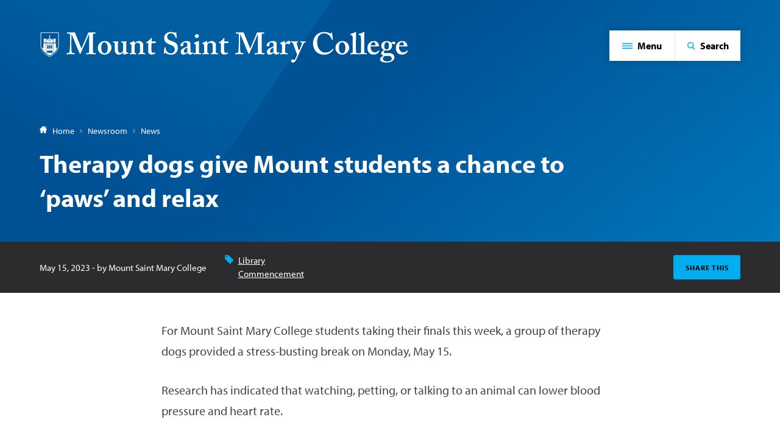

--- FILE ---
content_type: text/html;charset=UTF-8
request_url: https://www.msmc.edu/newsroom/news/therapy-dogs-give-mount-students-a-chance-to-paws-and-relax-3/
body_size: 7451
content:
<!DOCTYPE html>
<html class="no-js" lang="en">
	<head>
	<meta charset="utf-8">
	<meta name="viewport" content="width=device-width, initial-scale=1">
	<meta name="apple-mobile-web-app-capable" content="yes">
	<meta name="mobile-web-app-capable" content="yes">

	<link rel="apple-touch-icon" sizes="180x180" href="https://www.msmc.edu/favicons/apple-touch-icon.png">
	<link rel="icon" type="image/png" sizes="32x32" href="https://www.msmc.edu/favicons/favicon-32x32.png">
	<link rel="icon" type="image/png" sizes="16x16" href="https://www.msmc.edu/favicons/favicon-16x16.png">
	<link rel="manifest" href="https://www.msmc.edu/favicons/site.webmanifest">
	<link rel="mask-icon" href="https://www.msmc.edu/favicons/safari-pinned-tab.svg" color="004c97">
	<link rel="shortcut icon" href="https://www.msmc.edu/favicons/favicon.ico">
	<meta name="msapplication-TileColor" content="004c97">
	<meta name="msapplication-TileImage" content="https://www.msmc.edu/favicons/mstile-144x144.png">
	<meta name="msapplication-config" content="https://www.msmc.edu/favicons/browserconfig.xml">
	<meta name="theme-color" content="004c97">

	<title>Therapy dogs give Mount students a chance to ‘paws’ and relax  | Mount Saint Mary College</title>
		<meta name="description" content="Keep up with the latest from Mount Saint Mary College." />
		<meta property="og:title" content="Therapy dogs give Mount students a chance to ‘paws’ and relax " />
		<meta property="og:description" content="Keep up with the latest from Mount Saint Mary College." />
		<meta property="og:type" content="article" />
		<meta property="og:site_name" content="Mount Saint Mary College" />

	<link rel="stylesheet" href="https://www.msmc.edu/css/site.css?1760630472">

	<script src="//code.jquery.com/jquery-3.3.1.min.js" integrity="sha256-FgpCb/KJQlLNfOu91ta32o/NMZxltwRo8QtmkMRdAu8=" crossorigin="anonymous"></script>
	<script>(function(w,d,s,l,i){w[l]=w[l]||[];w[l].push({'gtm.start': new Date().getTime(),event:'gtm.js'});var f=d.getElementsByTagName(s)[0], j=d.createElement(s),dl=l!='dataLayer'?'&l='+l:'';j.async=true;j.src= 'https://www.googletagmanager.com/gtm.js?id='+i+dl;f.parentNode.insertBefore(j,f);})(window,document,'script','dataLayer','GTM-M9KN7PF');</script>
</head>	<body class="preload fs-grid page_layout_detail page_theme_default" itemscope itemtype="http://schema.org/WebPage">
		<noscript><iframe src="https://www.googletagmanager.com/ns.html?id=GTM-M9KN7PF"
		height="0" width="0" style="display:none;visibility:hidden"></iframe></noscript>
		<div class="js-alert-wrapper">
					</div>
		
		<div class="page_wrapper">
			<header class="header" id="header">
				<a class="skip_link skip_main" id="skip_link" href="#skip_content">Skip to main content</a>
								<div class="header_ribbon">
					<div class="header_ribbon_inner">
						<div class="logo logo_header logo_icon">
	<a class="logo_link" href="https://www.msmc.edu/">
		<span class="logo_link_label">Mount Saint Mary College</span>
				<span class="logo_link_icon"><img class="icon_logo" src="https://www.msmc.edu/images/logo.svg" alt="Mount Saint Mary College" /></span>
			</a>
	</div>					</div>
				</div>

				<div class="header_primary">
					<div class="header_primary_inner">
						<div class="header_controls">
							<a class="menu_toggle js-menu-toggle js-swap" href="#menu" data-swap-target=".menu" data-swap-linked="menu">
	<span class="menu_toggle_inner_default menu_toggle_inner">
		<span class="menu_toggle_label_default menu_toggle_label">Menu</span>
				<span class="menu_toggle_icon_default menu_toggle_icon" aria-hidden="true"><span class="menu_toggle_icon_inner_default menu_toggle_icon_inner"><svg class="icon icon_menu"><use xlink:href="https://www.msmc.edu/images/icons.svg#menu"></use></svg>
</span></span>
			</span>
	</a>
<a class="search_toggle js-search-toggle js-swap" href="#menu" data-swap-target=".menu" data-swap-linked="menu">
	<span class="search_toggle_inner_default search_toggle_inner">
		<span class="search_toggle_label_default search_toggle_label">Search</span>
				<span class="search_toggle_icon_default search_toggle_icon" aria-hidden="true"><span class="search_toggle_icon_inner_default search_toggle_icon_inner"><svg class="icon icon_search"><use xlink:href="https://www.msmc.edu/images/icons.svg#search"></use></svg>
</span></span>
			</span>
	</a>
						</div>
					</div>
				</div>
			</header>

			<main class="page">
<div class="page_header">
	<div class="page_header_inner">
				<div class="breadcrumb">
			<div class="fs-row">
				<div class="fs-cell fs-lg-10 fs-xl-10">
					<div class="breadcrumb_inner">
						<span class="breadcrumb_arrow"><svg class="icon icon_arrow_left"><use xlink:href="https://www.msmc.edu/images/icons.svg#arrow_left"></use></svg>
</span>
						<nav class="breadcrumb_nav" aria-label="Breadcrumb">
	<div class="breadcrumb_nav_header">
		<h2 class="breadcrumb_nav_title">You are here:</h2>
	</div>

	<ol class="breadcrumb_list" itemscope itemprop="breadcrumb" itemtype="http://schema.org/BreadcrumbList" aria-label="Breadcrumb">
		<li class="breadcrumb_item breadcrumb_item_home" itemscope itemprop="itemListElement" itemtype="http://schema.org/ListItem">
			<a class="breadcrumb_pill breadcrumb_pill_link" href="https://www.msmc.edu/" itemprop="item">
				<span class="breadcrumb_pill_inner">
										<span class="breadcrumb_pill_icon"><svg class="icon icon_home"><use xlink:href="https://www.msmc.edu/images/icons.svg#home"></use></svg>
</span>
										<span class="breadcrumb_pill_label" itemprop="name">Home</span>
				</span>
			</a>
						<span class="breadcrumb_divider" aria-hidden="true"><svg class="icon icon_chevron_right"><use xlink:href="https://www.msmc.edu/images/icons.svg#chevron_right"></use></svg>
</span>
						<meta itemprop="position" content="1">
		</li>

				<li class="breadcrumb_item" itemscope itemprop="itemListElement" itemtype="http://schema.org/ListItem">
			<a class="breadcrumb_pill breadcrumb_pill_link" href="https://www.msmc.edu/newsroom/" itemprop="item">
				<span class="breadcrumb_pill_inner">
					<span class="breadcrumb_pill_label" itemprop="name">Newsroom</span>
				</span>
			</a>
						<span class="breadcrumb_divider" aria-hidden="true"><svg class="icon icon_chevron_right"><use xlink:href="https://www.msmc.edu/images/icons.svg#chevron_right"></use></svg>
</span>
						<meta itemprop="position" content="2">
		</li>
				<li class="breadcrumb_item" itemscope itemprop="itemListElement" itemtype="http://schema.org/ListItem">
			<a class="breadcrumb_pill breadcrumb_pill_link" href="https://www.msmc.edu/newsroom/news/" itemprop="item">
				<span class="breadcrumb_pill_inner">
					<span class="breadcrumb_pill_label" itemprop="name">News</span>
				</span>
			</a>
						<span class="breadcrumb_divider" aria-hidden="true"><svg class="icon icon_chevron_right"><use xlink:href="https://www.msmc.edu/images/icons.svg#chevron_right"></use></svg>
</span>
						<meta itemprop="position" content="3">
		</li>
				<li class="breadcrumb_item">
			<span class="breadcrumb_pill">
				<span class="breadcrumb_pill_inner">
					<span class="breadcrumb_pill_label">Therapy dogs give Mount students a chance to ‘paws’ and relax </span>
				</span>
			</span>
					</li>
			</ol>
</nav>					</div>
				</div>
			</div>
		</div>
				<div class="page_intro">
			<div class="fs-row">
				<div class="fs-cell fs-lg-10  fs-xl-10">
					<div class="page_intro_inner">
						<div class="page_intro_content">
														<h1 class="page_title" itemprop="name">Therapy dogs give Mount students a chance to ‘paws’ and relax </h1>
													</div>
											</div>
				</div>
			</div>
		</div>
			</div>
	</div>

<article class="news_entry">
	<script type="application/ld+json">
		{
			"@context": "http://schema.org",
			"@type": "NewsArticle",
			"url": "https://www.msmc.edu/newsroom/news/therapy-dogs-give-mount-students-a-chance-to-paws-and-relax-3/",
			"publisher": {
				"@type": "Organization",
				"name": "Mount Saint Mary College"
			},
			"headline": "Therapy dogs give Mount students a chance to ‘paws’ and relax ",
			"mainEntityOfPage": "https://www.msmc.edu/newsroom/news/therapy-dogs-give-mount-students-a-chance-to-paws-and-relax-3/",
			"image": "",
			"datePublished": "2023-05-15T00:00:00-04:00",
			"author": "Mount Saint Mary College",
			"description": ""
		}
	</script>

	<div class="page_feature" id="skip_content" tabindex="-1">
		<div class="news_meta" id="meta" data-type="news" data-category="Library, Commencement">
	<div class="fs-row">
		<div class="fs-cell">
			<div class="news_meta_inner">
				<div class="news_meta_body">
					<div class="news_item_details">
	<div class="news_item_detail news_item_date">
		<span class="news_item_detail_hint">Published: </span>
		<time class="news_item_detail_label" datetime="2023-05-15">May 15, 2023</time>
	</div>

		<div class="news_item_detail news_item_author">
		<span class="news_item_detail_hint">- by </span>
		<span class="news_item_detail_label">Mount Saint Mary College</span>
	</div>
	</div>
					<div class="news_meta_categories_block">
						<span class="news_meta_categories_icon"><svg class="icon icon_label"><use xlink:href="https://www.msmc.edu/images/icons.svg#label"></use></svg>
</span>
						<ul class="news_meta_categories" aria-label="Categories">
														<li class="news_meta_category">
								<a class="news_meta_category_link" href="https://www.msmc.edu/newsroom/news/?filters[category]=library#filter_results">Library</a>
							</li>
														<li class="news_meta_category">
								<a class="news_meta_category_link" href="https://www.msmc.edu/newsroom/news/?filters[category]=commencement#filter_results">Commencement</a>
							</li>
													</ul>
					</div>
									</div>
				<div class="js-share-tools share_tools">
	<div class="share_tools_header">
		<h2 class="share_tools_title">Share Options</h2>
		<button class="js-share-tools-toggle share_tools_toggle" data-swap-target=".js-share-tools">
			<span class="share_tools_toggle_inner">
				<span class="share_tools_toggle_label">Share This</span>
			</span>
		</button>
	</div>
	<ul class="js-share-tools-list share_tools_list" aria-label="Share Options">
				<li class="js-share-tool-item share_tool_item">
			<a class="js-share-tool js-share-twitter share_tool" href="#" target="_blank" rel="noopener">
				<span class="share_tool_icon"><svg class="icon icon_twitter"><use xlink:href="https://www.msmc.edu/images/icons.svg#twitter"></use></svg>
</span>
				<span class="share_tool_label">Share to Twitter</span>
			</a>
		</li>
				<li class="js-share-tool-item share_tool_item">
			<a class="js-share-tool js-share-facebook share_tool" href="#" target="_blank" rel="noopener">
				<span class="share_tool_icon"><svg class="icon icon_facebook"><use xlink:href="https://www.msmc.edu/images/icons.svg#facebook"></use></svg>
</span>
				<span class="share_tool_label">Share to Facebook</span>
			</a>
		</li>
				<li class="js-share-tool-item share_tool_item">
			<a class="js-share-tool js-share-linkedin share_tool" href="#" target="_blank" rel="noopener">
				<span class="share_tool_icon"><svg class="icon icon_linkedin"><use xlink:href="https://www.msmc.edu/images/icons.svg#linkedin"></use></svg>
</span>
				<span class="share_tool_label">Share to LinkedIn</span>
			</a>
		</li>
			</ul>
</div>			</div>
		</div>
	</div>
</div>	</div>

	<div class="page_content">
		<div class="fs-row">
			<div class="fs-cell fs-lg-10 fs-xl-8 fs-lg-justify-center">
				
				<div class="typography" itemprop="mainContentOfPage">
					<p>For Mount Saint Mary College students taking their finals this week, a group of therapy dogs provided a stress-busting break on Monday, May 15.</p>
<p>Research has indicated that watching, petting, or talking to an animal can lower blood pressure and heart rate.</p>
<p>The animals came to the Mount via Hudson Valley Paws for a Cause. The popular event has become a tradition at the college.</p>
<p>&nbsp;</p>				</div>
			</div>
		</div>
	</div>
</article>
<div class="full_width_callouts">
	
<div class="getting_here">
	<div class="fs-row">
		<div class="fs-cell">
			<div class="getting_here_inner">
				<div class="getting_here_group">
					<div class="getting_here_header">
						<h2 class="getting_here_label">Come say hello...</h2>
						<h3 class="getting_here_title">Let us show you around</h3>
					</div>
					<div class="getting_here_body">
						<div class="getting_here_links">
							<a class="getting_here_link" href="https://www.msmc.edu/visit/">
	<span class="getting_here_link_inner"><span class="getting_here_link_label">Plan a Visit</span><span class="getting_here_link_icon" aria-hidden="true"><span class="getting_here_link_icon_inner"><svg class="icon icon_arrow_right"><use xlink:href="https://www.msmc.edu/images/icons.svg#arrow_right"></use></svg>
</span></span></span>
</a>
<a class="getting_here_link" href="https://www.msmc.edu/visit/campus-map-directions/">
	<span class="getting_here_link_inner"><span class="getting_here_link_label">Campus Map</span><span class="getting_here_link_icon" aria-hidden="true"><span class="getting_here_link_icon_inner"><svg class="icon icon_arrow_right"><use xlink:href="https://www.msmc.edu/images/icons.svg#arrow_right"></use></svg>
</span></span></span>
</a>
<a class="getting_here_link" href="https://www.msmc.edu/virtualtour">
	<span class="getting_here_link_inner"><span class="getting_here_link_label">Virtual Tour</span><span class="getting_here_link_icon" aria-hidden="true"><span class="getting_here_link_icon_inner"><svg class="icon icon_arrow_right"><use xlink:href="https://www.msmc.edu/images/icons.svg#arrow_right"></use></svg>
</span></span></span>
</a>
						</div>
					</div>
				</div>
				<figure class="getting_here_figure" aria-hidden="true">
					<div class="js-background getting_here_background" data-background-options="{&quot;source&quot;:{&quot;0px&quot;:&quot;https:\/\/msmc.s3.amazonaws.com\/files\/callouts\/ultrawide-xxsml-b-msmc-photos-0401-3.jpg&quot;,&quot;740px&quot;:&quot;https:\/\/msmc.s3.amazonaws.com\/files\/callouts\/ultrawide-xsml-b-msmc-photos-0401-3.jpg&quot;,&quot;980px&quot;:&quot;https:\/\/msmc.s3.amazonaws.com\/files\/callouts\/ultrawide-sml-b-msmc-photos-0401-3.jpg&quot;},&quot;lazy&quot;:true}" aria-hidden="true">
	<div class="getting_here_background_fallback" style="background-image: url('https://msmc.s3.amazonaws.com/files/callouts/ultrawide-xxsml-b-msmc-photos-0401-3.jpg');"></div>
</div>				</figure>
			</div>
		</div>
	</div>
</div></div>
			</main>
			<!-- END: Page -->

			<!-- Footer -->
			<footer class="footer" id="footer">
				<div class="footer_primary">
					<div class="fs-row">
						<div class="fs-cell">
							<div class="footer_primary_inner">
								
								<div class="footer_primary_group">
									<div class="logo logo_footer logo_icon">
	<a class="logo_link" href="https://www.msmc.edu/">
		<span class="logo_link_label">Mount Saint Mary College</span>
				<span class="logo_link_icon"><img class="icon_logo" src="https://www.msmc.edu/images/logo.svg" alt="Mount Saint Mary College" /></span>
			</a>
	</div><div class="logo logo_stacked logo_icon">
	<a class="logo_link" href="https://www.msmc.edu/">
		<span class="logo_link_label">Mount Saint Mary College</span>
				<span class="logo_link_icon"><img class="icon_logo_stacked" src="https://www.msmc.edu/images/logo_stacked.svg" alt="Mount Saint Mary College" /></span>
			</a>
	</div><div class="meta_info" id="meta_info" itemprop="creator" itemscope itemtype="http://schema.org/Organization">
	<meta content="Mount Saint Mary College" itemprop="name">
	<meta content="https://www.msmc.edu//images/logo-schema.png" itemprop="logo">
	<div class="meta_info_details" itemprop="address" itemscope itemtype="http://schema.org/PostalAddress">
		<div class="meta_info_detail meta_detail_address">
			<span class="meta_info_detail_icon"><svg class="icon icon_place"><use xlink:href="https://www.msmc.edu/images/icons.svg#place"></use></svg>
</span>
			<a class="meta_info_detail_label meta_info_detail_link" href="https://www.google.com/maps/place/?q=place_id:ChIJZ54NX_Ex3YkRoGVDa_UA1r0" target="_blank" rel="noopener">
				<span class="meta_info_address_street" itemprop="streetAddress">330 Powell Ave.<span class="meta_info_address_icon"><svg class="icon icon_diamond"><use xlink:href="https://www.msmc.edu/images/icons.svg#diamond"></use></svg>
</span></span>
				<span class="meta_info_address_group">
					<span class="meta_info_address_city" itemprop="addressLocality">Newburgh</span>,
					<span class="meta_info_address_state" itemprop="addressRegion">NY</span>
					<span class="meta_info_address_zip" itemprop="postalCode">12550<span class="meta_info_address_icon"><svg class="icon icon_diamond"><use xlink:href="https://www.msmc.edu/images/icons.svg#diamond"></use></svg>
</span></span>
				</span>
			</a>
		</div>
				<div class="meta_info_detail meta_info_detail_phone">
			<span class="meta_info_detail_icon"><svg class="icon icon_phone"><use xlink:href="https://www.msmc.edu/images/icons.svg#phone"></use></svg>
</span>
			<a class="meta_info_detail_label meta_info_detail_link" href="tel:18889376762" itemprop="telephone"><span class="meta_info_detail_label_hint">Phone</span> 1-888-YES-MSMC</a>
		</div>
			</div>
</div>								</div>

								<div class="footer_links">
									<a class="footer_link" href="/info" aria-label="aria">
	<span class="footer_link_inner"><span class="footer_link_label">Request Information</span><span class="footer_link_icon" aria-hidden="true"><span class="footer_link_icon_inner"><svg class="icon icon_arrow_right"><use xlink:href="https://www.msmc.edu/images/icons.svg#arrow_right"></use></svg>
</span></span></span>
</a>
<a class="footer_link" href="https://www.msmc.edu/apply/" aria-label="aria">
	<span class="footer_link_inner"><span class="footer_link_label">Start Your Application</span><span class="footer_link_icon" aria-hidden="true"><span class="footer_link_icon_inner"><svg class="icon icon_arrow_right"><use xlink:href="https://www.msmc.edu/images/icons.svg#arrow_right"></use></svg>
</span></span></span>
</a>
								</div>
								<nav class="js-nav js-footer-nav nav footer_nav" aria-label="Footer" itemscope itemtype="http://schema.org/SiteNavigationElement">
	<div class="nav_header footer_nav_header">
		<h2 class="nav_title footer_nav_title">Footer Navigation</h2>
	</div>

	<ul class="js-nav-list js-footer-nav-list nav_list footer_nav_list" aria-label="Footer Navigation">
				<li class="js-nav-item js-footer-nav-item js-footer-nav-item-1 nav_item footer_nav_item">
			<div class="nav_item_inner footer_nav_item_inner">
				<a class="js-nav-link js-footer-nav-link nav_link footer_nav_link" href="https://www.msmc.edu/bishop-dunn-memorial-school/" itemprop="url">
					<span class="nav_link_inner footer_nav_link_inner">
												<span class="nav_link_label footer_nav_link_label" itemprop="name">Bishop Dunn Memorial School</span>
					</span>
				</a>
							</div>

					</li>
				<li class="js-nav-item js-footer-nav-item js-footer-nav-item-2 nav_item footer_nav_item">
			<div class="nav_item_inner footer_nav_item_inner">
				<a class="js-nav-link js-footer-nav-link nav_link footer_nav_link" href="https://www.msmc.edu/library/" itemprop="url">
					<span class="nav_link_inner footer_nav_link_inner">
												<span class="nav_link_label footer_nav_link_label" itemprop="name">Kaplan Family Library</span>
					</span>
				</a>
							</div>

					</li>
				<li class="js-nav-item js-footer-nav-item js-footer-nav-item-3 nav_item footer_nav_item">
			<div class="nav_item_inner footer_nav_item_inner">
				<a class="js-nav-link js-footer-nav-link nav_link footer_nav_link" href="/about" itemprop="url">
					<span class="nav_link_inner footer_nav_link_inner">
												<span class="nav_link_label footer_nav_link_label" itemprop="name">About</span>
					</span>
				</a>
							</div>

					</li>
				<li class="js-nav-item js-footer-nav-item js-footer-nav-item-4 nav_item footer_nav_item">
			<div class="nav_item_inner footer_nav_item_inner">
				<a class="js-nav-link js-footer-nav-link nav_link footer_nav_link" href="https://www.msmc.edu/employment/" itemprop="url">
					<span class="nav_link_inner footer_nav_link_inner">
												<span class="nav_link_label footer_nav_link_label" itemprop="name">Employment</span>
					</span>
				</a>
							</div>

					</li>
				<li class="js-nav-item js-footer-nav-item js-footer-nav-item-5 nav_item footer_nav_item">
			<div class="nav_item_inner footer_nav_item_inner">
				<a class="js-nav-link js-footer-nav-link nav_link footer_nav_link" href="https://www.msmc.edu/departments/" itemprop="url">
					<span class="nav_link_inner footer_nav_link_inner">
												<span class="nav_link_label footer_nav_link_label" itemprop="name">Contact Us</span>
					</span>
				</a>
							</div>

					</li>
			</ul>
</nav>							</div>
						</div>
					</div>
				</div>
				<div class="fs-row">
					<div class="fs-cell">
						<div class="footer_ribbon">
							<div class="footer_ribbon_inner">
								<div class="footer_campaign">
									<div class="footer_campaign_logo"></div>
									<div class="footer_campaign_description_wrap">
										<div class="footer_campaign_description">
											<p>Your Mount, Your Way: 
A new way of giving</p>
										</div>
										<a class="footer_campaign_link" href="https://my.msmc.edu/secure/MSiteForms/Default.aspx?f=lovemsmc" aria-label="aria">
	<span class="footer_campaign_link_inner"><span class="footer_campaign_link_label">Give to the Mount</span><span class="footer_campaign_link_icon" aria-hidden="true"><span class="footer_campaign_link_icon_inner"><svg class="icon icon_arrow_right"><use xlink:href="https://www.msmc.edu/images/icons.svg#arrow_right"></use></svg>
</span></span></span>
</a>
									</div>
								</div>
								<div class="social_nav" itemprop="creator" itemscope itemtype="http://schema.org/Organization">
	<link itemprop="url" href="https://www.msmc.edu/>">

	<div class="social_nav_header">
		<h2 class="social_nav_title">Connect:</h2>
	</div>

	<ul class="social_nav_list" aria-label="Connect:">
				<li class="social_nav_item">
			<a class="social_nav_link social_nav_link_facebook" href="https://www.facebook.com/mountsaintmarycollege" target="_blank" rel="noopener" itemprop="sameAs">
				<span class="social_nav_icon"><svg class="icon icon_facebook"><use xlink:href="https://www.msmc.edu/images/icons.svg#facebook"></use></svg>
</span>
				<span class="social_nav_label">Facebook</span>
			</a>
		</li>
				<li class="social_nav_item">
			<a class="social_nav_link social_nav_link_instagram" href="https://www.instagram.com/mountsaintmarycollege" target="_blank" rel="noopener" itemprop="sameAs">
				<span class="social_nav_icon"><svg class="icon icon_instagram"><use xlink:href="https://www.msmc.edu/images/icons.svg#instagram"></use></svg>
</span>
				<span class="social_nav_label">Instagram</span>
			</a>
		</li>
				<li class="social_nav_item">
			<a class="social_nav_link social_nav_link_twitter_x" href="https://twitter.com/msmc_ny" target="_blank" rel="noopener" itemprop="sameAs">
				<span class="social_nav_icon"><svg class="icon icon_twitter_x"><use xlink:href="https://www.msmc.edu/images/icons.svg#twitter_x"></use></svg>
</span>
				<span class="social_nav_label">Twitter_X</span>
			</a>
		</li>
				<li class="social_nav_item">
			<a class="social_nav_link social_nav_link_youtube" href="https://www.youtube.com/user/MSMCvideo" target="_blank" rel="noopener" itemprop="sameAs">
				<span class="social_nav_icon"><svg class="icon icon_youtube"><use xlink:href="https://www.msmc.edu/images/icons.svg#youtube"></use></svg>
</span>
				<span class="social_nav_label">YouTube</span>
			</a>
		</li>
				<li class="social_nav_item">
			<a class="social_nav_link social_nav_link_linkedin" href="https://www.linkedin.com/school/mount-saint-mary-college" target="_blank" rel="noopener" itemprop="sameAs">
				<span class="social_nav_icon"><svg class="icon icon_linkedin"><use xlink:href="https://www.msmc.edu/images/icons.svg#linkedin"></use></svg>
</span>
				<span class="social_nav_label">LinkedIn</span>
			</a>
		</li>
				<li class="social_nav_item">
			<a class="social_nav_link social_nav_link_tiktok" href="https://www.tiktok.com/@msmcny" target="_blank" rel="noopener" itemprop="sameAs">
				<span class="social_nav_icon"><svg class="icon icon_tiktok"><use xlink:href="https://www.msmc.edu/images/icons.svg#tiktok"></use></svg>
</span>
				<span class="social_nav_label">TikTok</span>
			</a>
		</li>
				<li class="social_nav_item">
			<a class="social_nav_link social_nav_link_flickr" href="https://www.flickr.com/photos/msmc_photos/albums/" target="_blank" rel="noopener" itemprop="sameAs">
				<span class="social_nav_icon"><svg class="icon icon_flickr"><use xlink:href="https://www.msmc.edu/images/icons.svg#flickr"></use></svg>
</span>
				<span class="social_nav_label">Flickr</span>
			</a>
		</li>
			</ul>
</div>
								<div class="footer_ribbon_group">
									<nav class="js-nav js-utility-nav nav utility_nav" aria-label="Utility" itemscope itemtype="http://schema.org/SiteNavigationElement">
	<div class="nav_header utility_nav_header">
		<h2 class="nav_title utility_nav_title">Utility Navigation</h2>
	</div>

	<ul class="js-nav-list js-utility-nav-list nav_list utility_nav_list" aria-label="Utility Navigation">
				<li class="js-nav-item js-utility-nav-item js-utility-nav-item-1 nav_item utility_nav_item">
			<div class="nav_item_inner utility_nav_item_inner">
				<a class="js-nav-link js-utility-nav-link nav_link utility_nav_link" href="https://www.msmc.edu/title-ix/" itemprop="url">
					<span class="nav_link_inner utility_nav_link_inner">
												<span class="nav_link_label utility_nav_link_label" itemprop="name">Title IX</span>
					</span>
				</a>
							</div>

					</li>
				<li class="js-nav-item js-utility-nav-item js-utility-nav-item-2 nav_item utility_nav_item">
			<div class="nav_item_inner utility_nav_item_inner">
				<a class="js-nav-link js-utility-nav-link nav_link utility_nav_link" href="https://www.msmc.edu/privacy-policy/" itemprop="url">
					<span class="nav_link_inner utility_nav_link_inner">
												<span class="nav_link_label utility_nav_link_label" itemprop="name">Privacy Policy</span>
					</span>
				</a>
							</div>

					</li>
				<li class="js-nav-item js-utility-nav-item js-utility-nav-item-3 nav_item utility_nav_item">
			<div class="nav_item_inner utility_nav_item_inner">
				<a class="js-nav-link js-utility-nav-link nav_link utility_nav_link" href="https://www.msmc.edu/visit/campus-map-directions/" itemprop="url">
					<span class="nav_link_inner utility_nav_link_inner">
												<span class="nav_link_label utility_nav_link_label" itemprop="name">Map &amp; Directions</span>
					</span>
				</a>
							</div>

					</li>
			</ul>
</nav>
<p class="copyright">
	<span class="copyright_icon">&copy; Copyright</span>
	<span class="copyright_year" itemprop="copyrightYear">2026</span>
	<span class="copyright_holder" itemprop="copyrightHolder" itemscope itemtype="http://schema.org/Organization">
		<span class="copyright_holder_name" itemprop="name">Mount Saint Mary College</span>
	</span>
</p>								</div>
							</div>
						</div>
					</div>
				</div>
			</footer>
			<!-- END: Footer -->
		</div>
		<!-- END: page_wrapper -->
		<section class="js-menu menu" id="menu" aria-label="Site Menu">
	<div class="menu_header">
		<div class="fs-row">
			<div class="fs-cell">
				<div class="menu_header_inner">
					<h2 class="menu_title">Site Menu</h2>
				</div>
			</div>
		</div>
	</div>
	<div class="menu_wrap">
		<div class="fs-row">
			<div class="fs-cell">
				<div class="logo logo_header logo_icon">
	<a class="logo_link" href="https://www.msmc.edu/">
		<span class="logo_link_label">Mount Saint Mary College</span>
				<span class="logo_link_icon"><img class="icon_logo" src="https://www.msmc.edu/images/logo.svg" alt="Mount Saint Mary College" /></span>
			</a>
	</div>				<div class="menu_wrap_inner">
					<div class="menu_primary">
						<div class="js-site-search site_search" id="site_search" role="search" itemscope itemtype="https://schema.org/WebSite" aria-label="Site Search">
	<meta itemprop="url" content="https://www.msmc.edu/">

	<form class="site_search_form" action="https://www.msmc.edu/search/" itemprop="potentialAction" itemscope itemtype="http://schema.org/SearchAction">
		<meta itemprop="target" content="https://www.msmc.edu/search/?q={q}">

		<label class="js-site-search-label site_search_label" for="search_string_">Search</label>

		<div class="site_search_field">
			<input class="js-site-search-input site_search_input" itemprop="query-input" type="search" id="search_string_" name="q" placeholder="Enter Keyword" required>

			<button class="site_search_button" type="submit">
								<span class="site_search_button_label">Submit</span>
								<span class="site_search_button_icon"><svg class="icon icon_search"><use xlink:href="https://www.msmc.edu/images/icons.svg#search"></use></svg>
</span>
			</button>
		</div>
	</form>
</div><nav class="js-nav js-main-nav nav main_nav" aria-label="Site" itemscope itemtype="http://schema.org/SiteNavigationElement">
	<div class="nav_header main_nav_header">
		<h2 class="nav_title main_nav_title">Site Navigation</h2>
	</div>

	<ul class="js-nav-list js-main-nav-list nav_list main_nav_list" aria-label="Site Navigation">
				<li class="js-nav-item js-main-nav-item js-main-nav-item-1 nav_item main_nav_item">
			<div class="nav_item_inner main_nav_item_inner">
				<a class="js-nav-link js-main-nav-link nav_link main_nav_link" href="https://www.msmc.edu/be-the-spark/" itemprop="url">
					<span class="nav_link_inner main_nav_link_inner">
												<span class="nav_link_label main_nav_link_label" itemprop="name">Be the Spark</span>
					</span>
				</a>
							</div>

					</li>
				<li class="js-nav-item js-main-nav-item js-main-nav-item-2 nav_item main_nav_item has_children">
			<div class="nav_item_inner main_nav_item_inner">
				<a class="js-nav-link js-main-nav-link nav_link main_nav_link" href="https://www.msmc.edu/majors-programs/" itemprop="url">
					<span class="nav_link_inner main_nav_link_inner">
												<span class="nav_link_label main_nav_link_label" itemprop="name">Majors &amp; Programs</span>
					</span>
				</a>
								<button class="js-swap js-nav-toggle js-main-nav-toggle nav_toggle main_nav_toggle" data-swap-target=".js-main-nav-item-2" data-swap-group="main_nav" aria-label="Majors &amp; Programs" aria-haspopup="true" aria-expanded="false">
					<span class="nav_toggle_inner main_nav_toggle_inner">
						<span class="nav_toggle_icon main_nav_toggle_icon"><svg class="icon icon_plus"><use xlink:href="https://www.msmc.edu/images/icons.svg#plus"></use></svg>
</span>
					</span>
				</button>
							</div>

						<ul class="js-nav-children js-main-nav-children nav_children main_nav_children" aria-label="Majors &amp; Programs">
								<li class="js-nav-child-item js-main-nav-child-item nav_child_item main_nav_child_item">
					<a class="js-nav-child-link js-main-nav-child-link nav_child_link main_nav_child_link" href="/programs" itemprop="url">
												<span class="nav_child_link_label main_nav_child_link_label" itemprop="name">Program Finder</span>
					</a>
				</li>
								<li class="js-nav-child-item js-main-nav-child-item nav_child_item main_nav_child_item">
					<a class="js-nav-child-link js-main-nav-child-link nav_child_link main_nav_child_link" href="https://www.msmc.edu/majors-programs/academic-divisions-schools/" itemprop="url">
												<span class="nav_child_link_label main_nav_child_link_label" itemprop="name">Academic Schools</span>
					</a>
				</li>
								<li class="js-nav-child-item js-main-nav-child-item nav_child_item main_nav_child_item">
					<a class="js-nav-child-link js-main-nav-child-link nav_child_link main_nav_child_link" href="https://www.msmc.edu/majors-programs/honors-research/" itemprop="url">
												<span class="nav_child_link_label main_nav_child_link_label" itemprop="name">Honors &amp; Research</span>
					</a>
				</li>
								<li class="js-nav-child-item js-main-nav-child-item nav_child_item main_nav_child_item">
					<a class="js-nav-child-link js-main-nav-child-link nav_child_link main_nav_child_link" href="https://www.msmc.edu/majors-programs/liberal-arts-core/" itemprop="url">
												<span class="nav_child_link_label main_nav_child_link_label" itemprop="name">Liberal Arts Core</span>
					</a>
				</li>
							</ul>
					</li>
				<li class="js-nav-item js-main-nav-item js-main-nav-item-3 nav_item main_nav_item has_children">
			<div class="nav_item_inner main_nav_item_inner">
				<a class="js-nav-link js-main-nav-link nav_link main_nav_link" href="https://www.msmc.edu/life-at-the-mount/" itemprop="url">
					<span class="nav_link_inner main_nav_link_inner">
												<span class="nav_link_label main_nav_link_label" itemprop="name">Life at the Mount</span>
					</span>
				</a>
								<button class="js-swap js-nav-toggle js-main-nav-toggle nav_toggle main_nav_toggle" data-swap-target=".js-main-nav-item-3" data-swap-group="main_nav" aria-label="Life at the Mount" aria-haspopup="true" aria-expanded="false">
					<span class="nav_toggle_inner main_nav_toggle_inner">
						<span class="nav_toggle_icon main_nav_toggle_icon"><svg class="icon icon_plus"><use xlink:href="https://www.msmc.edu/images/icons.svg#plus"></use></svg>
</span>
					</span>
				</button>
							</div>

						<ul class="js-nav-children js-main-nav-children nav_children main_nav_children" aria-label="Life at the Mount">
								<li class="js-nav-child-item js-main-nav-child-item nav_child_item main_nav_child_item">
					<a class="js-nav-child-link js-main-nav-child-link nav_child_link main_nav_child_link" href="https://www.msmc.edu/life-at-the-mount/living-dining/" itemprop="url">
												<span class="nav_child_link_label main_nav_child_link_label" itemprop="name">Living &amp; Dining</span>
					</a>
				</li>
								<li class="js-nav-child-item js-main-nav-child-item nav_child_item main_nav_child_item">
					<a class="js-nav-child-link js-main-nav-child-link nav_child_link main_nav_child_link" href="https://www.msmc.edu/life-at-the-mount/clubs-activities/" itemprop="url">
												<span class="nav_child_link_label main_nav_child_link_label" itemprop="name">Clubs &amp; Activities</span>
					</a>
				</li>
								<li class="js-nav-child-item js-main-nav-child-item nav_child_item main_nav_child_item">
					<a class="js-nav-child-link js-main-nav-child-link nav_child_link main_nav_child_link" href="https://www.msmc.edu/life-at-the-mount/faith-service/" itemprop="url">
												<span class="nav_child_link_label main_nav_child_link_label" itemprop="name">Faith &amp; Service</span>
					</a>
				</li>
								<li class="js-nav-child-item js-main-nav-child-item nav_child_item main_nav_child_item">
					<a class="js-nav-child-link js-main-nav-child-link nav_child_link main_nav_child_link" href="https://www.msmc.edu/life-at-the-mount/student-health-and-wellness-center/" itemprop="url">
												<span class="nav_child_link_label main_nav_child_link_label" itemprop="name">Health &amp; Wellness</span>
					</a>
				</li>
								<li class="js-nav-child-item js-main-nav-child-item nav_child_item main_nav_child_item">
					<a class="js-nav-child-link js-main-nav-child-link nav_child_link main_nav_child_link" href="https://www.msmc.edu/life-at-the-mount/center-for-academic-and-career-services/" itemprop="url">
												<span class="nav_child_link_label main_nav_child_link_label" itemprop="name">Academic and Career Services</span>
					</a>
				</li>
								<li class="js-nav-child-item js-main-nav-child-item nav_child_item main_nav_child_item">
					<a class="js-nav-child-link js-main-nav-child-link nav_child_link main_nav_child_link" href="https://www.msmc.edu/life-at-the-mount/explore-the-hudson-valley/" itemprop="url">
												<span class="nav_child_link_label main_nav_child_link_label" itemprop="name">Explore the Hudson Valley</span>
					</a>
				</li>
								<li class="js-nav-child-item js-main-nav-child-item nav_child_item main_nav_child_item">
					<a class="js-nav-child-link js-main-nav-child-link nav_child_link main_nav_child_link" href="https://www.msmc.edu/life-at-the-mount/disability-services-2/" itemprop="url">
												<span class="nav_child_link_label main_nav_child_link_label" itemprop="name">Disability Services</span>
					</a>
				</li>
								<li class="js-nav-child-item js-main-nav-child-item nav_child_item main_nav_child_item">
					<a class="js-nav-child-link js-main-nav-child-link nav_child_link main_nav_child_link" href="https://www.msmc.edu/about/diversity-equity-inclusion/" itemprop="url">
												<span class="nav_child_link_label main_nav_child_link_label" itemprop="name">Diversity, Equity, &amp; Inclusion</span>
					</a>
				</li>
							</ul>
					</li>
				<li class="js-nav-item js-main-nav-item js-main-nav-item-4 nav_item main_nav_item has_children">
			<div class="nav_item_inner main_nav_item_inner">
				<a class="js-nav-link js-main-nav-link nav_link main_nav_link" href="https://www.msmc.edu/admissions-aid/" itemprop="url">
					<span class="nav_link_inner main_nav_link_inner">
												<span class="nav_link_label main_nav_link_label" itemprop="name">Admissions &amp; Aid</span>
					</span>
				</a>
								<button class="js-swap js-nav-toggle js-main-nav-toggle nav_toggle main_nav_toggle" data-swap-target=".js-main-nav-item-4" data-swap-group="main_nav" aria-label="Admissions &amp; Aid" aria-haspopup="true" aria-expanded="false">
					<span class="nav_toggle_inner main_nav_toggle_inner">
						<span class="nav_toggle_icon main_nav_toggle_icon"><svg class="icon icon_plus"><use xlink:href="https://www.msmc.edu/images/icons.svg#plus"></use></svg>
</span>
					</span>
				</button>
							</div>

						<ul class="js-nav-children js-main-nav-children nav_children main_nav_children" aria-label="Admissions &amp; Aid">
								<li class="js-nav-child-item js-main-nav-child-item nav_child_item main_nav_child_item">
					<a class="js-nav-child-link js-main-nav-child-link nav_child_link main_nav_child_link" href="https://www.msmc.edu/admissions-aid/undergraduate-admissions/" itemprop="url">
												<span class="nav_child_link_label main_nav_child_link_label" itemprop="name">Undergraduate Admissions</span>
					</a>
				</li>
								<li class="js-nav-child-item js-main-nav-child-item nav_child_item main_nav_child_item">
					<a class="js-nav-child-link js-main-nav-child-link nav_child_link main_nav_child_link" href="https://www.msmc.edu/admissions-aid/transfer-degree-completion/" itemprop="url">
												<span class="nav_child_link_label main_nav_child_link_label" itemprop="name">Transfer &amp; Degree Completion</span>
					</a>
				</li>
								<li class="js-nav-child-item js-main-nav-child-item nav_child_item main_nav_child_item">
					<a class="js-nav-child-link js-main-nav-child-link nav_child_link main_nav_child_link" href="https://www.msmc.edu/admissions-aid/graduate-admissions/" itemprop="url">
												<span class="nav_child_link_label main_nav_child_link_label" itemprop="name">Graduate Admissions</span>
					</a>
				</li>
								<li class="js-nav-child-item js-main-nav-child-item nav_child_item main_nav_child_item">
					<a class="js-nav-child-link js-main-nav-child-link nav_child_link main_nav_child_link" href="https://www.msmc.edu/admissions-aid/adult-degree-program/" itemprop="url">
												<span class="nav_child_link_label main_nav_child_link_label" itemprop="name">Adult Degree Program Admissions</span>
					</a>
				</li>
								<li class="js-nav-child-item js-main-nav-child-item nav_child_item main_nav_child_item">
					<a class="js-nav-child-link js-main-nav-child-link nav_child_link main_nav_child_link" href="https://www.msmc.edu/admissions-aid/international-admissions/" itemprop="url">
												<span class="nav_child_link_label main_nav_child_link_label" itemprop="name">International Admissions</span>
					</a>
				</li>
								<li class="js-nav-child-item js-main-nav-child-item nav_child_item main_nav_child_item">
					<a class="js-nav-child-link js-main-nav-child-link nav_child_link main_nav_child_link" href="https://www.msmc.edu/admissions-aid/military-admissions/" itemprop="url">
												<span class="nav_child_link_label main_nav_child_link_label" itemprop="name">Military Admissions</span>
					</a>
				</li>
								<li class="js-nav-child-item js-main-nav-child-item nav_child_item main_nav_child_item">
					<a class="js-nav-child-link js-main-nav-child-link nav_child_link main_nav_child_link" href="https://www.msmc.edu/admissions-aid/admissions-faqs/" itemprop="url">
												<span class="nav_child_link_label main_nav_child_link_label" itemprop="name">Admissions FAQs</span>
					</a>
				</li>
								<li class="js-nav-child-item js-main-nav-child-item nav_child_item main_nav_child_item">
					<a class="js-nav-child-link js-main-nav-child-link nav_child_link main_nav_child_link" href="https://www.msmc.edu/admissions-aid/admissions-staff/" itemprop="url">
												<span class="nav_child_link_label main_nav_child_link_label" itemprop="name">Admissions Staff</span>
					</a>
				</li>
								<li class="js-nav-child-item js-main-nav-child-item nav_child_item main_nav_child_item">
					<a class="js-nav-child-link js-main-nav-child-link nav_child_link main_nav_child_link" href="https://www.msmc.edu/admissions-aid/financial-aid-scholarships/" itemprop="url">
												<span class="nav_child_link_label main_nav_child_link_label" itemprop="name">Financial Aid &amp; Scholarships</span>
					</a>
				</li>
							</ul>
					</li>
			</ul>
</nav>					</div>
					<div class="menu_ribbon">
						<nav class="js-nav js-audience-nav nav audience_nav" aria-label="Audience" itemscope itemtype="http://schema.org/SiteNavigationElement">
	<div class="nav_header audience_nav_header">
		<h2 class="nav_title audience_nav_title">Audience Navigation</h2>
	</div>

	<ul class="js-nav-list js-audience-nav-list nav_list audience_nav_list" aria-label="Audience Navigation">
				<li class="js-nav-item js-audience-nav-item js-audience-nav-item-1 nav_item audience_nav_item">
			<div class="nav_item_inner audience_nav_item_inner">
				<a class="js-nav-link js-audience-nav-link nav_link audience_nav_link" href="https://www.msmc.edu/current-students/" itemprop="url">
					<span class="nav_link_inner audience_nav_link_inner">
												<span class="nav_link_icon audience_nav_link_icon" aria-hidden="true"><svg class="icon icon_arrow_right"><use xlink:href="https://www.msmc.edu/images/icons.svg#arrow_right"></use></svg>
</span>
												<span class="nav_link_label audience_nav_link_label" itemprop="name">Current Students</span>
					</span>
				</a>
							</div>

					</li>
				<li class="js-nav-item js-audience-nav-item js-audience-nav-item-2 nav_item audience_nav_item">
			<div class="nav_item_inner audience_nav_item_inner">
				<a class="js-nav-link js-audience-nav-link nav_link audience_nav_link" href="https://www.msmc.edu/families/" itemprop="url">
					<span class="nav_link_inner audience_nav_link_inner">
												<span class="nav_link_icon audience_nav_link_icon" aria-hidden="true"><svg class="icon icon_arrow_right"><use xlink:href="https://www.msmc.edu/images/icons.svg#arrow_right"></use></svg>
</span>
												<span class="nav_link_label audience_nav_link_label" itemprop="name">Families</span>
					</span>
				</a>
							</div>

					</li>
				<li class="js-nav-item js-audience-nav-item js-audience-nav-item-3 nav_item audience_nav_item">
			<div class="nav_item_inner audience_nav_item_inner">
				<a class="js-nav-link js-audience-nav-link nav_link audience_nav_link" href="https://www.msmc.edu/faculty-staff/" itemprop="url">
					<span class="nav_link_inner audience_nav_link_inner">
												<span class="nav_link_icon audience_nav_link_icon" aria-hidden="true"><svg class="icon icon_arrow_right"><use xlink:href="https://www.msmc.edu/images/icons.svg#arrow_right"></use></svg>
</span>
												<span class="nav_link_label audience_nav_link_label" itemprop="name">Faculty &amp; Staff</span>
					</span>
				</a>
							</div>

					</li>
				<li class="js-nav-item js-audience-nav-item js-audience-nav-item-4 nav_item audience_nav_item">
			<div class="nav_item_inner audience_nav_item_inner">
				<a class="js-nav-link js-audience-nav-link nav_link audience_nav_link" href="https://www.msmc.edu/alumni/" itemprop="url">
					<span class="nav_link_inner audience_nav_link_inner">
												<span class="nav_link_icon audience_nav_link_icon" aria-hidden="true"><svg class="icon icon_arrow_right"><use xlink:href="https://www.msmc.edu/images/icons.svg#arrow_right"></use></svg>
</span>
												<span class="nav_link_label audience_nav_link_label" itemprop="name">Alumni</span>
					</span>
				</a>
							</div>

					</li>
				<li class="js-nav-item js-audience-nav-item js-audience-nav-item-5 nav_item audience_nav_item">
			<div class="nav_item_inner audience_nav_item_inner">
				<a class="js-nav-link js-audience-nav-link nav_link audience_nav_link" href="https://www.msmc.edu/community/" itemprop="url">
					<span class="nav_link_inner audience_nav_link_inner">
												<span class="nav_link_icon audience_nav_link_icon" aria-hidden="true"><svg class="icon icon_arrow_right"><use xlink:href="https://www.msmc.edu/images/icons.svg#arrow_right"></use></svg>
</span>
												<span class="nav_link_label audience_nav_link_label" itemprop="name">Community</span>
					</span>
				</a>
							</div>

					</li>
			</ul>
</nav><nav class="js-nav js-secondary-nav nav secondary_nav" aria-label="Secondary" itemscope itemtype="http://schema.org/SiteNavigationElement">
	<div class="nav_header secondary_nav_header">
		<h2 class="nav_title secondary_nav_title">Secondary Navigation</h2>
	</div>

	<ul class="js-nav-list js-secondary-nav-list nav_list secondary_nav_list" aria-label="Secondary Navigation">
				<li class="js-nav-item js-secondary-nav-item js-secondary-nav-item-1 nav_item secondary_nav_item">
			<div class="nav_item_inner secondary_nav_item_inner">
				<a class="js-nav-link js-secondary-nav-link nav_link secondary_nav_link" href="https://www.msmc.edu/apply/" itemprop="url">
					<span class="nav_link_inner secondary_nav_link_inner">
												<span class="nav_link_label secondary_nav_link_label" itemprop="name">Apply</span>
					</span>
				</a>
							</div>

					</li>
				<li class="js-nav-item js-secondary-nav-item js-secondary-nav-item-2 nav_item secondary_nav_item">
			<div class="nav_item_inner secondary_nav_item_inner">
				<a class="js-nav-link js-secondary-nav-link nav_link secondary_nav_link" href="https://www.msmc.edu/visit/" itemprop="url">
					<span class="nav_link_inner secondary_nav_link_inner">
												<span class="nav_link_label secondary_nav_link_label" itemprop="name">Visit</span>
					</span>
				</a>
							</div>

					</li>
				<li class="js-nav-item js-secondary-nav-item js-secondary-nav-item-3 nav_item secondary_nav_item">
			<div class="nav_item_inner secondary_nav_item_inner">
				<a class="js-nav-link js-secondary-nav-link nav_link secondary_nav_link" href="https://www.msmc.edu/news-events-blog/" itemprop="url">
					<span class="nav_link_inner secondary_nav_link_inner">
												<span class="nav_link_label secondary_nav_link_label" itemprop="name">News, Events, &amp; Blog</span>
					</span>
				</a>
							</div>

					</li>
				<li class="js-nav-item js-secondary-nav-item js-secondary-nav-item-4 nav_item secondary_nav_item">
			<div class="nav_item_inner secondary_nav_item_inner">
				<a class="js-nav-link js-secondary-nav-link nav_link secondary_nav_link" href="/departments" itemprop="url">
					<span class="nav_link_inner secondary_nav_link_inner">
												<span class="nav_link_label secondary_nav_link_label" itemprop="name">Directories</span>
					</span>
				</a>
							</div>

					</li>
				<li class="js-nav-item js-secondary-nav-item js-secondary-nav-item-5 nav_item secondary_nav_item">
			<div class="nav_item_inner secondary_nav_item_inner">
				<a class="js-nav-link js-secondary-nav-link nav_link secondary_nav_link" href="https://www.msmc.edu/athletics/" itemprop="url">
					<span class="nav_link_inner secondary_nav_link_inner">
												<span class="nav_link_label secondary_nav_link_label" itemprop="name">Athletics</span>
					</span>
				</a>
							</div>

					</li>
				<li class="js-nav-item js-secondary-nav-item js-secondary-nav-item-6 nav_item secondary_nav_item">
			<div class="nav_item_inner secondary_nav_item_inner">
				<a class="js-nav-link js-secondary-nav-link nav_link secondary_nav_link" href="/advancement" itemprop="url">
					<span class="nav_link_inner secondary_nav_link_inner">
												<span class="nav_link_label secondary_nav_link_label" itemprop="name">Give</span>
					</span>
				</a>
							</div>

					</li>
				<li class="js-nav-item js-secondary-nav-item js-secondary-nav-item-7 nav_item secondary_nav_item">
			<div class="nav_item_inner secondary_nav_item_inner">
				<a class="js-nav-link js-secondary-nav-link nav_link secondary_nav_link" href="https://www.msmc.edu/commencement/" itemprop="url">
					<span class="nav_link_inner secondary_nav_link_inner">
												<span class="nav_link_label secondary_nav_link_label" itemprop="name">Commencement</span>
					</span>
				</a>
							</div>

					</li>
			</ul>
</nav>					</div>
				</div>
			</div>
		</div>
	</div>
	<div class="menu_close">
		<div class="fs-row">
			<div class="fs-cell">
				<div class="menu_close_inner">
					<button class="menu_close_toggle js-menu-close-toggle js-swap"  data-swap-target=".menu" data-swap-linked="menu">
	<span class="menu_close_toggle_inner_default menu_close_toggle_inner">
		<span class="menu_close_toggle_label_default menu_close_toggle_label">Close</span>
				<span class="menu_close_toggle_icon_default menu_close_toggle_icon" aria-hidden="true"><span class="menu_close_toggle_icon_inner_default menu_close_toggle_icon_inner"><svg class="icon icon_close"><use xlink:href="https://www.msmc.edu/images/icons.svg#close"></use></svg>
</span></span>
			</span>
	</button>
				</div>
			</div>
		</div>
	</div>
</section>
		<script>
			var WWW_ROOT = "https://www.msmc.edu/";
			var STATIC_ROOT = "https://www.msmc.edu/";
		</script>
				<script src="https://www.msmc.edu/js/site.js?1724858685"></script>
	<script>(function(){function c(){var b=a.contentDocument||a.contentWindow.document;if(b){var d=b.createElement('script');d.innerHTML="window.__CF$cv$params={r:'9c47a3447d1170f3',t:'MTc2OTUxMDQ4Ny4wMDAwMDA='};var a=document.createElement('script');a.nonce='';a.src='/cdn-cgi/challenge-platform/scripts/jsd/main.js';document.getElementsByTagName('head')[0].appendChild(a);";b.getElementsByTagName('head')[0].appendChild(d)}}if(document.body){var a=document.createElement('iframe');a.height=1;a.width=1;a.style.position='absolute';a.style.top=0;a.style.left=0;a.style.border='none';a.style.visibility='hidden';document.body.appendChild(a);if('loading'!==document.readyState)c();else if(window.addEventListener)document.addEventListener('DOMContentLoaded',c);else{var e=document.onreadystatechange||function(){};document.onreadystatechange=function(b){e(b);'loading'!==document.readyState&&(document.onreadystatechange=e,c())}}}})();</script></body>
</html>


--- FILE ---
content_type: text/css
request_url: https://www.msmc.edu/css/site.css?1760630472
body_size: 62834
content:
/*! normalize.css v8.0.1 | MIT License | github.com/necolas/normalize.css */html{line-height:1.15;-webkit-text-size-adjust:100%}body{margin:0}main{display:block}h1{font-size:2em;margin:.67em 0}hr{-webkit-box-sizing:content-box;box-sizing:content-box;height:0;overflow:visible}pre{font-family:monospace,monospace;font-size:1em}a{background-color:rgba(0,0,0,0)}abbr[title]{border-bottom:none;text-decoration:underline;-webkit-text-decoration:underline dotted;text-decoration:underline dotted}b,strong{font-weight:bolder}code,kbd,samp{font-family:monospace,monospace;font-size:1em}small{font-size:80%}sub,sup{font-size:75%;line-height:0;position:relative;vertical-align:baseline}sub{bottom:-0.25em}sup{top:-0.5em}img{border-style:none}button,input,optgroup,select,textarea{font-family:inherit;font-size:100%;line-height:1.15;margin:0}button,input{overflow:visible}button,select{text-transform:none}button,[type=button],[type=reset],[type=submit]{-webkit-appearance:button}button::-moz-focus-inner,[type=button]::-moz-focus-inner,[type=reset]::-moz-focus-inner,[type=submit]::-moz-focus-inner{border-style:none;padding:0}button:-moz-focusring,[type=button]:-moz-focusring,[type=reset]:-moz-focusring,[type=submit]:-moz-focusring{outline:1px dotted ButtonText}fieldset{padding:.35em .75em .625em}legend{-webkit-box-sizing:border-box;box-sizing:border-box;color:inherit;display:table;max-width:100%;padding:0;white-space:normal}progress{vertical-align:baseline}textarea{overflow:auto}[type=checkbox],[type=radio]{-webkit-box-sizing:border-box;box-sizing:border-box;padding:0}[type=number]::-webkit-inner-spin-button,[type=number]::-webkit-outer-spin-button{height:auto}[type=search]{-webkit-appearance:textfield;outline-offset:-2px}[type=search]::-webkit-search-decoration{-webkit-appearance:none}::-webkit-file-upload-button{-webkit-appearance:button;font:inherit}details{display:block}summary{display:list-item}template{display:none}[hidden]{display:none}/*! formstone v1.4.22 [background.css] 2021-10-01 | GPL-3.0 License | formstone.it */.fs-background{overflow:hidden;position:relative}.fs-background,.fs-background-container,.fs-background-media{-webkit-transition:none;transition:none}.fs-background-container{width:100%;height:100%;position:absolute;top:0;z-index:0;overflow:hidden}.fs-background-media{position:absolute;top:0;bottom:0;opacity:0}.fs-background-media.fs-background-animated{-webkit-transition:opacity .5s linear;transition:opacity .5s linear}.fs-background-media iframe,.fs-background-media img,.fs-background-media video{width:100%;height:100%;display:block;-webkit-user-drag:none}.fs-background-media.fs-background-fixed,.fs-background-media.fs-background-native{width:100%;height:100%}.fs-background-media.fs-background-fixed img,.fs-background-media.fs-background-native img{display:none}.fs-background-media.fs-background-native{background-position:center;background-size:cover}.fs-background-media.fs-background-fixed{background-position:center;background-attachment:fixed}.fs-background-embed.fs-background-ready:after{width:100%;height:100%;position:absolute;top:0;right:0;bottom:0;left:0;z-index:1;content:""}.fs-background-embed.fs-background-ready iframe{z-index:0}/*! formstone v1.4.22 [carousel.css] 2021-10-01 | GPL-3.0 License | formstone.it */.fs-carousel.fs-carousel-enabled{width:100%;position:relative}.fs-carousel.fs-carousel-enabled:after{clear:both;content:"";display:table}.fs-carousel,.fs-carousel *,.fs-carousel :after,.fs-carousel :before,.fs-carousel:after,.fs-carousel:before{-webkit-box-sizing:border-box;box-sizing:border-box;-webkit-transition:none;transition:none;-webkit-user-select:none !important;-moz-user-select:none !important;-ms-user-select:none !important;user-select:none !important}.fs-carousel-enabled.fs-carousel-contained,.fs-carousel-enabled.fs-carousel-contained .fs-carousel-container,.fs-carousel-enabled.fs-carousel-contained .fs-carousel-viewport,.fs-carousel-enabled.fs-carousel-contained .fs-carousel-wrapper{overflow:hidden}.fs-carousel-enabled .fs-carousel-viewport{position:relative}.fs-carousel-enabled .fs-carousel-viewport:after{clear:both;content:"";display:table}.fs-carousel-enabled .fs-carousel-wrapper{position:relative}.fs-carousel-enabled .fs-carousel-wrapper:after{clear:both;content:"";display:table}.fs-carousel-enabled .fs-carousel-container{position:relative}.fs-carousel-enabled .fs-carousel-canister{position:relative;-webkit-backface-visibility:hidden;backface-visibility:hidden;display:-webkit-box;display:-ms-flexbox;display:flex;margin:0;overflow:hidden;-webkit-transition:-webkit-transform .5s ease;transition:-webkit-transform .5s ease;transition:transform .5s ease;transition:transform .5s ease, -webkit-transform .5s ease;transition:transform .5s ease,-webkit-transform .5s ease;-webkit-transform:translate3d(0, 0, 0);transform:translate3d(0, 0, 0)}.fs-carousel-enabled.fs-carousel-auto_height .fs-carousel-canister{-webkit-box-align:start;-ms-flex-align:start;align-items:flex-start;-webkit-transition:height .5s ease,-webkit-transform .5s ease;transition:height .5s ease,-webkit-transform .5s ease;transition:height .5s ease,transform .5s ease;transition:height .5s ease,transform .5s ease,-webkit-transform .5s ease}.fs-carousel-enabled .fs-carousel-item{min-height:1px;display:block}.fs-carousel-enabled .fs-carousel-item img{-webkit-user-drag:none;-webkit-user-select:none;-moz-user-select:none;-ms-user-select:none;user-select:none}.fs-carousel-single .fs-carousel-item{position:absolute;top:0;left:0;z-index:1}.fs-carousel-single .fs-carousel-item.fs-carousel-visible{position:relative;z-index:2}.fs-carousel-controls{display:none}.fs-carousel-enabled .fs-carousel-controls{width:100%;margin:0;padding:0}.fs-carousel-controls_custom.fs-carousel-visible,.fs-carousel-enabled .fs-carousel-controls.fs-carousel-visible{display:block}.fs-carousel-enabled .fs-carousel-control{border:none;cursor:pointer;padding:0}.fs-carousel-pagination{display:none}.fs-carousel-enabled .fs-carousel-pagination{width:100%}.fs-carousel-enabled .fs-carousel-pagination.fs-carousel-visible{display:block}.fs-carousel-enabled .fs-carousel-page{border:none;cursor:pointer;display:inline-block;padding:0}.fs-carousel-enabled.fs-carousel-rtl{direction:rtl}/*! formstone v1.4.22 [checkpoint.css] 2021-10-01 | GPL-3.0 License | formstone.it */.fs-checkpoint[data-checkpoint-animation=fade-down],.fs-checkpoint[data-checkpoint-animation=fade-in],.fs-checkpoint[data-checkpoint-animation=fade-left],.fs-checkpoint[data-checkpoint-animation=fade-right],.fs-checkpoint[data-checkpoint-animation=fade-up]{opacity:0;-webkit-transition:opacity .5s linear,-webkit-transform .5s ease;transition:opacity .5s linear,-webkit-transform .5s ease;transition:opacity .5s linear,transform .5s ease;transition:opacity .5s linear,transform .5s ease,-webkit-transform .5s ease}.fs-checkpoint[data-checkpoint-animation=fade-down].fs-checkpoint-active,.fs-checkpoint[data-checkpoint-animation=fade-in].fs-checkpoint-active,.fs-checkpoint[data-checkpoint-animation=fade-left].fs-checkpoint-active,.fs-checkpoint[data-checkpoint-animation=fade-right].fs-checkpoint-active,.fs-checkpoint[data-checkpoint-animation=fade-up].fs-checkpoint-active{opacity:1}.fs-checkpoint[data-checkpoint-animation=fade-up]{-webkit-transform:translateY(50px);transform:translateY(50px)}.fs-checkpoint[data-checkpoint-animation=fade-down]{-webkit-transform:translateY(-50px);transform:translateY(-50px)}.fs-checkpoint[data-checkpoint-animation=fade-down].fs-checkpoint-active,.fs-checkpoint[data-checkpoint-animation=fade-up].fs-checkpoint-active{-webkit-transform:translateY(0);transform:translateY(0)}.fs-checkpoint[data-checkpoint-animation=fade-left]{-webkit-transform:translateX(-50px);transform:translateX(-50px)}.fs-checkpoint[data-checkpoint-animation=fade-right]{-webkit-transform:translateX(50px);transform:translateX(50px)}.fs-checkpoint[data-checkpoint-animation=fade-left].fs-checkpoint-active,.fs-checkpoint[data-checkpoint-animation=fade-right].fs-checkpoint-active{-webkit-transform:translateX(0);transform:translateX(0)}.fs-checkpoint[data-checkpoint-animation=zoom-in-down],.fs-checkpoint[data-checkpoint-animation=zoom-in-left],.fs-checkpoint[data-checkpoint-animation=zoom-in-right],.fs-checkpoint[data-checkpoint-animation=zoom-in-up],.fs-checkpoint[data-checkpoint-animation=zoom-in]{opacity:0;-webkit-transition:opacity .5s linear,-webkit-transform .5s ease;transition:opacity .5s linear,-webkit-transform .5s ease;transition:opacity .5s linear,transform .5s ease;transition:opacity .5s linear,transform .5s ease,-webkit-transform .5s ease}.fs-checkpoint[data-checkpoint-animation=zoom-in-down].fs-checkpoint-active,.fs-checkpoint[data-checkpoint-animation=zoom-in-left].fs-checkpoint-active,.fs-checkpoint[data-checkpoint-animation=zoom-in-right].fs-checkpoint-active,.fs-checkpoint[data-checkpoint-animation=zoom-in-up].fs-checkpoint-active,.fs-checkpoint[data-checkpoint-animation=zoom-in].fs-checkpoint-active{opacity:1}.fs-checkpoint[data-checkpoint-animation=zoom-in]{-webkit-transform:translateY(0) scale(0.5);transform:translateY(0) scale(0.5)}.fs-checkpoint[data-checkpoint-animation=zoom-in-up]{-webkit-transform:translateY(50px) scale(0.5);transform:translateY(50px) scale(0.5)}.fs-checkpoint[data-checkpoint-animation=zoom-in-down]{-webkit-transform:translateY(-50px) scale(0.5);transform:translateY(-50px) scale(0.5)}.fs-checkpoint[data-checkpoint-animation=zoom-in-down].fs-checkpoint-active,.fs-checkpoint[data-checkpoint-animation=zoom-in-up].fs-checkpoint-active,.fs-checkpoint[data-checkpoint-animation=zoom-in].fs-checkpoint-active{-webkit-transform:translateY(0) scale(1);transform:translateY(0) scale(1)}.fs-checkpoint[data-checkpoint-animation=zoom-in-left]{-webkit-transform:translateX(-50px) scale(0.5);transform:translateX(-50px) scale(0.5)}.fs-checkpoint[data-checkpoint-animation=zoom-in-right]{-webkit-transform:translateX(50px) scale(0.5);transform:translateX(50px) scale(0.5)}.fs-checkpoint[data-checkpoint-animation=zoom-in-left].fs-checkpoint-active,.fs-checkpoint[data-checkpoint-animation=zoom-in-right].fs-checkpoint-active{-webkit-transform:translateX(0) scale(1);transform:translateX(0) scale(1)}.fs-checkpoint[data-checkpoint-animation=zoom-out-down],.fs-checkpoint[data-checkpoint-animation=zoom-out-left],.fs-checkpoint[data-checkpoint-animation=zoom-out-right],.fs-checkpoint[data-checkpoint-animation=zoom-out-up],.fs-checkpoint[data-checkpoint-animation=zoom-out]{opacity:0;-webkit-transition:opacity .5s linear,-webkit-transform .5s ease;transition:opacity .5s linear,-webkit-transform .5s ease;transition:opacity .5s linear,transform .5s ease;transition:opacity .5s linear,transform .5s ease,-webkit-transform .5s ease}.fs-checkpoint[data-checkpoint-animation=zoom-out-down].fs-checkpoint-active,.fs-checkpoint[data-checkpoint-animation=zoom-out-left].fs-checkpoint-active,.fs-checkpoint[data-checkpoint-animation=zoom-out-right].fs-checkpoint-active,.fs-checkpoint[data-checkpoint-animation=zoom-out-up].fs-checkpoint-active,.fs-checkpoint[data-checkpoint-animation=zoom-out].fs-checkpoint-active{opacity:1}.fs-checkpoint[data-checkpoint-animation=zoom-out]{-webkit-transform:translateY(0) scale(1.25);transform:translateY(0) scale(1.25)}.fs-checkpoint[data-checkpoint-animation=zoom-out-up]{-webkit-transform:translateY(50px) scale(1.25);transform:translateY(50px) scale(1.25)}.fs-checkpoint[data-checkpoint-animation=zoom-out-down]{-webkit-transform:translateY(-50px) scale(1.25);transform:translateY(-50px) scale(1.25)}.fs-checkpoint[data-checkpoint-animation=zoom-out-down].fs-checkpoint-active,.fs-checkpoint[data-checkpoint-animation=zoom-out-up].fs-checkpoint-active,.fs-checkpoint[data-checkpoint-animation=zoom-out].fs-checkpoint-active{-webkit-transform:translateY(0) scale(1);transform:translateY(0) scale(1)}.fs-checkpoint[data-checkpoint-animation=zoom-out-left]{-webkit-transform:translateX(-50px) scale(1.25);transform:translateX(-50px) scale(1.25)}.fs-checkpoint[data-checkpoint-animation=zoom-out-right]{-webkit-transform:translateX(50px) scale(1.25);transform:translateX(50px) scale(1.25)}.fs-checkpoint[data-checkpoint-animation=zoom-out-left].fs-checkpoint-active,.fs-checkpoint[data-checkpoint-animation=zoom-out-right].fs-checkpoint-active{-webkit-transform:translateX(0) scale(1);transform:translateX(0) scale(1)}.fs-checkpoint[data-checkpoint-animation=flip-down],.fs-checkpoint[data-checkpoint-animation=flip-left],.fs-checkpoint[data-checkpoint-animation=flip-right],.fs-checkpoint[data-checkpoint-animation=flip-up]{-webkit-backface-visibility:hidden;backface-visibility:hidden;-webkit-transition:opacity .5s linear,-webkit-transform .5s ease;transition:opacity .5s linear,-webkit-transform .5s ease;transition:opacity .5s linear,transform .5s ease;transition:opacity .5s linear,transform .5s ease,-webkit-transform .5s ease}.fs-checkpoint[data-checkpoint-animation=flip-up]{-webkit-transform:perspective(3000px) rotateX(-91deg);transform:perspective(3000px) rotateX(-91deg)}.fs-checkpoint[data-checkpoint-animation=flip-down]{-webkit-transform:perspective(3000px) rotateX(91deg);transform:perspective(3000px) rotateX(91deg)}.fs-checkpoint[data-checkpoint-animation=flip-down].fs-checkpoint-active,.fs-checkpoint[data-checkpoint-animation=flip-up].fs-checkpoint-active{-webkit-transform:perspective(3000px) rotateX(0);transform:perspective(3000px) rotateX(0)}.fs-checkpoint[data-checkpoint-animation=flip-left]{-webkit-transform:perspective(3000px) rotateY(91deg);transform:perspective(3000px) rotateY(91deg)}.fs-checkpoint[data-checkpoint-animation=flip-right]{-webkit-transform:perspective(3000px) rotateY(-91deg);transform:perspective(3000px) rotateY(-91deg)}.fs-checkpoint[data-checkpoint-animation=flip-left].fs-checkpoint-active,.fs-checkpoint[data-checkpoint-animation=flip-right].fs-checkpoint-active{-webkit-transform:perspective(3000px) rotateY(0);transform:perspective(3000px) rotateY(0)}/*! formstone v1.4.22 [lightbox.css] 2021-10-01 | GPL-3.0 License | formstone.it */.fs-lightbox{width:200px;height:200px;position:absolute;right:0;left:0;z-index:101;background:#fff;opacity:0;margin:0 auto;-webkit-transform:translateZ(0);transform:translateZ(0)}.fs-lightbox,.fs-lightbox :not(input):not(textarea){-webkit-box-sizing:border-box;box-sizing:border-box;-webkit-user-select:none !important;-moz-user-select:none !important;-ms-user-select:none !important;user-select:none !important}.fs-lightbox-fixed{position:fixed;top:0;bottom:0;margin:auto}.fs-lightbox-animating{-webkit-transition:height .25s ease,width .25s ease,opacity .25s linear,top .25s ease;transition:height .25s ease,width .25s ease,opacity .25s linear,top .25s ease}.fs-lightbox-animating .fs-lightbox-content,.fs-lightbox-animating .fs-lightbox-control,.fs-lightbox-animating .fs-lightbox-meta,.fs-lightbox-animating .fs-lightbox-thumbnails,.fs-lightbox-animating .fs-lightbox-tools{-webkit-transition:opacity .25s linear .25s,visibility .25s linear .25s;transition:opacity .25s linear .25s,visibility .25s linear .25s}.fs-lightbox-overlay{width:100%;height:100%;position:fixed;top:0;right:0;bottom:0;left:0;z-index:100;background:#000;opacity:0;-webkit-transition:opacity .25s linear;transition:opacity .25s linear}.fs-lightbox-open{opacity:1}.fs-lightbox-overlay.fs-lightbox-open{opacity:.75}.fs-lightbox-close{border:none;position:absolute;top:0;right:0;z-index:105;cursor:pointer;display:block;overflow:hidden;padding:0}.fs-lightbox-container{width:100%;height:100%;position:relative;z-index:103;background:#fff;overflow:hidden}.fs-lightbox-container:after{clear:both;content:"";display:table}.fs-lightbox-content{width:100%;background:#fff;opacity:1;overflow:hidden;padding:0;visibility:visible}.fs-lightbox-content:after{clear:both;content:"";display:table}.fs-lightbox-inline .fs-lightbox-content{width:auto;overflow:auto;-webkit-overflow-scrolling:touch}.fs-lightbox-iframed .fs-lightbox-content{width:100%;height:100%;overflow:auto;-webkit-overflow-scrolling:touch}.fs-lightbox-mobile .fs-lightbox-image_container{width:1px;height:1px;position:absolute;margin:0;-webkit-transform:translate3D(0, 0, 0);transform:translate3D(0, 0, 0)}.fs-lightbox-image{display:block}.fs-lightbox-mobile .fs-lightbox-image{position:relative}.fs-lightbox-video{width:100%;height:100%}.fs-lightbox-iframe{width:100%;height:100%;border:none;overflow:auto}.fs-lightbox-meta{opacity:1;clear:both;visibility:visible}.fs-lightbox-control{border:none;padding:0;position:absolute;top:0;z-index:105;cursor:pointer;display:block;margin-right:auto;margin-left:auto;opacity:1;visibility:visible;white-space:nowrap}.fs-lightbox-control_previous{left:0}.fs-lightbox-control_next{right:0}.fs-lightbox-control_disabled{opacity:0;visibility:hidden}.no-touchevents .fs-lightbox .fs-lightbox-control_disabled,.no-touchevents .fs-lightbox:hover .fs-lightbox-control_disabled{opacity:0;visibility:hidden}.fs-lightbox-caption:after{clear:both;content:"";display:table}.fs-lightbox-toggle{border:none;padding:0;display:none}.fs-lightbox-thumbnails{height:60px;clear:both;overflow:hidden;padding:0}.fs-lightbox-thumbnail_container{height:80px;position:relative;overflow-x:scroll;overflow-y:hidden;-webkit-overflow-scrolling:touch;padding:0 0 30px;text-align:center;white-space:nowrap}.fs-lightbox-thumbnail_item{width:50px;height:50px;position:relative;background:0 0;border:none;display:inline-block;margin:0 10px 0 0;opacity:.25;overflow:hidden;padding:0;-webkit-transition:opacity .25s linear;transition:opacity .25s linear}.fs-lightbox-thumbnail_item:last-child{margin:0}.fs-lightbox-thumbnail_item img{width:100%;height:auto;position:absolute;top:50%;display:block;-webkit-transform:translateY(-50%);transform:translateY(-50%)}.fs-lightbox-thumbnail_item.fs-lightbox-active,.no-touchevents .fs-lightbox-thumbnail_item:hover{opacity:1}.fs-lightbox-loading .fs-lightbox-content,.fs-lightbox-loading .fs-lightbox-control,.fs-lightbox-loading .fs-lightbox-meta,.fs-lightbox-loading .fs-lightbox-thumbnails,.fs-lightbox-loading .fs-lightbox-tools{opacity:0;-webkit-transition:opacity .25s linear,visibility .25s linear;transition:opacity .25s linear,visibility .25s linear;visibility:hidden}.fs-lightbox-loading .fs-lightbox-loading_icon,.fs-lightbox-ready.fs-lightbox-loading .fs-lightbox-thumbnails,.fs-lightbox-ready.fs-lightbox-loading .fs-lightbox-tools{opacity:1;visibility:visible}.fs-lightbox-mobile{width:100%;height:100%;position:fixed;top:0;right:0;bottom:0;left:0;background:#111;border-radius:0}.fs-lightbox-mobile .fs-lightbox-container{position:static;background:#111}.fs-lightbox-mobile .fs-lightbox-content{height:100%;background-color:#111}.fs-lightbox-mobile .fs-lightbox-tools{width:100%;position:fixed;right:0;bottom:0;left:0;background-color:#111}.fs-lightbox-mobile .fs-lightbox-controls{text-align:center}.fs-lightbox-mobile .fs-lightbox-control{opacity:1;visibility:visible}.no-touchevents .fs-lightbox-mobile .fs-lightbox-control,.no-touchevents .fs-lightbox-mobile:hover .fs-lightbox-control{visibility:visible}.fs-lightbox-mobile .fs-lightbox-control_disabled,.no-touchevents .fs-lightbox-mobile .fs-lightbox-control_disabled,.no-touchevents .fs-lightbox-mobile:hover .fs-lightbox-control_disabled{cursor:default !important;opacity:0;visibility:hidden}.fs-lightbox-mobile .fs-lightbox-position{color:#999}.fs-lightbox-mobile .fs-lightbox-caption p{color:#eee}.fs-lightbox-mobile .fs-lightbox-image{-webkit-transform:translate(0, 0);transform:translate(0, 0)}.fs-lightbox-mobile.fs-lightbox-iframe .fs-lightbox-content,.fs-lightbox-mobile.fs-lightbox-inline .fs-lightbox-content{height:100%;overflow-x:hidden;overflow-y:scroll;-webkit-overflow-scrolling:touch}.fs-lightbox-mobile.fs-lightbox-touch .fs-lightbox-tools{width:auto;position:static;background:0 0}.fs-lightbox-mobile.fs-lightbox-touch .fs-lightbox-controls{position:fixed;right:0;bottom:0;left:0;z-index:105;background-color:#111}.fs-lightbox-mobile.fs-lightbox-touch .fs-lightbox-toggle{display:inline-block;margin:0 5px}.fs-lightbox-mobile.fs-lightbox-touch .fs-lightbox-meta{width:100%;height:80%;position:fixed;right:0;bottom:0;left:0;z-index:104;background:#222;-webkit-transform:translate(0, 100%);transform:translate(0, 100%);-webkit-transition:opacity .25s linear .25s,visibility .25s linear .25s,-webkit-transform .25s ease;transition:opacity .25s linear .25s,visibility .25s linear .25s,-webkit-transform .25s ease;transition:transform .25s ease,opacity .25s linear .25s,visibility .25s linear .25s;transition:transform .25s ease,opacity .25s linear .25s,visibility .25s linear .25s,-webkit-transform .25s ease}.fs-lightbox-touch.fs-lightbox-caption_open .fs-lightbox-meta{-webkit-transform:translate(0, 0);transform:translate(0, 0)}.fs-lightbox-mobile.fs-lightbox-touch .fs-lightbox-thumbnails{width:100%;height:70px;position:fixed;right:0;bottom:0;left:0;z-index:104;background:#111;-webkit-transform:translate(0, 100%);transform:translate(0, 100%);-webkit-transition:opacity .25s linear .25s,visibility .25s linear .25s,-webkit-transform .25s ease;transition:opacity .25s linear .25s,visibility .25s linear .25s,-webkit-transform .25s ease;transition:transform .25s ease,opacity .25s linear .25s,visibility .25s linear .25s;transition:transform .25s ease,opacity .25s linear .25s,visibility .25s linear .25s,-webkit-transform .25s ease}.fs-lightbox-mobile.fs-lightbox-touch .fs-lightbox-thumbnail_container{height:100px}.fs-lightbox-touch.fs-lightbox-thumbnails_open .fs-lightbox-thumbnails{-webkit-transform:translate(0, 0);transform:translate(0, 0)}.fs-lightbox-lock{overflow:hidden !important}.fs-lightbox-mobile.fs-lightbox-touch .fs-lightbox-container,.fs-lightbox-mobile.fs-lightbox-touch .fs-lightbox-content{overflow:visible}.fs-lightbox-mobile.fs-lightbox-touch .fs-lightbox-content{position:relative}.fs-lightbox .fs-viewer{top:0;bottom:0}.fs-lightbox .fs-viewer,.fs-lightbox .fs-viewer .fs-viewer-wrapper{height:auto;width:auto;position:absolute;right:0;left:0;background:#111}.fs-lightbox .fs-viewer .fs-viewer-wrapper{top:0;bottom:0}.fs-lightbox .fs-viewer .fs-viewer-loading_icon{display:none !important}.fs-lightbox .fs-viewer .fs-viewer-viewport{top:5px;right:15px;bottom:15px;left:15px}.fs-lightbox .fs-viewer .fs-viewer-controls{position:absolute;bottom:10px}/*! formstone v1.4.22 [sticky.css] 2021-10-01 | GPL-3.0 License | formstone.it */.fs-sticky-element{will-change:scroll-position}.fs-sticky-element.fs-sticky-stuck{position:fixed}.fs-sticky-element.fs-sticky-passed{position:absolute}.fs-sticky-clone{display:none;opacity:0;pointer-events:none;visibility:hidden}.fs-sticky-clone.fs-sticky-stuck{display:block}.fs-sticky-container{position:relative}/*! formstone v1.4.22 [viewer.css] 2021-10-01 | GPL-3.0 License | formstone.it */.fs-viewer-source{display:none !important}.fs-viewer-wrapper{position:relative;background:#fff;overflow:hidden;-webkit-transition:none;transition:none;height:300px}.fs-viewer-viewport{position:absolute;top:30px;right:30px;bottom:30px;left:30px}.fs-viewer-container{width:1px;height:1px;position:absolute;margin:0;opacity:1;-webkit-transform:translate3D(0, 0, 0);transform:translate3D(0, 0, 0);-webkit-transition:opacity .25s ease;transition:opacity .25s ease}.fs-viewer-loading .fs-viewer-container{opacity:0}.fs-viewer-image{position:absolute}.fs-viewer-scaling .fs-viewer-container{-webkit-transition:none !important;transition:none !important}.fs-viewer-scaling .fs-viewer-image{-webkit-transition:none !important;transition:none !important}.fs-viewer-controls{background:#eee;margin:0 auto}.fs-viewer-control{border:none;padding:0}.fs-viewer-control_next,.fs-viewer-control_previous{display:none}.fs-viewer-gallery .fs-viewer-control_next,.fs-viewer-gallery .fs-viewer-control_previous{display:inline}/*! formstone v1.4.13 [grid.css] 2019-07-10 | GPL-3.0 License | formstone.it */.fs-grid .fs-row,.fs_grid_row{min-width:300px;display:-webkit-box;display:-ms-flexbox;display:flex;-ms-flex-wrap:wrap;flex-wrap:wrap;margin-left:auto;margin-right:auto}@media screen and (max-width: 739px){.fs-grid .fs-row,.fs_grid_row{width:96%;width:calc(100% - 40px)}}@media screen and (min-width: 740px){.fs-grid .fs-row,.fs_grid_row{width:720px}}@media screen and (min-width: 980px){.fs-grid .fs-row,.fs_grid_row{width:960px}}@media screen and (min-width: 1220px){.fs-grid .fs-row,.fs_grid_row{width:1200px}}@media screen and (min-width: 1394px){.fs-grid .fs-row,.fs_grid_row{width:1374px}}.fs-grid-fluid .fs-row,.fs_grid_row_fluid{width:96%;width:calc(100% - 40px)}@media screen and (max-width: 499px){.fs-grid-adaptive .fs-row,.fs_grid_row_adaptive{width:300px}}@media screen and (min-width: 500px)and (max-width: 739px){.fs-grid-adaptive .fs-row,.fs_grid_row_adaptive{width:480px}}.fs_grid_row_reverse{-webkit-box-orient:horizontal;-webkit-box-direction:reverse;-ms-flex-direction:row-reverse;flex-direction:row-reverse}.fs_grid_row_justify_around{-ms-flex-pack:distribute;justify-content:space-around}.fs_grid_row_justify_between{-webkit-box-pack:justify;-ms-flex-pack:justify;justify-content:space-between}.fs_grid_row_justify_start{-webkit-box-pack:start;-ms-flex-pack:start;justify-content:flex-start}.fs_grid_row_justify_center{-webkit-box-pack:center;-ms-flex-pack:center;justify-content:center}.fs_grid_row_justify_end{-webkit-box-pack:end;-ms-flex-pack:end;justify-content:flex-end}.fs_grid_row_align_start{-webkit-box-align:start;-ms-flex-align:start;align-items:flex-start}.fs_grid_row_align_center{-webkit-box-align:center;-ms-flex-align:center;align-items:center}.fs_grid_row_align_end{-webkit-box-align:end;-ms-flex-align:end;align-items:flex-end}.fs-grid .fs-row .fs-row,.fs_grid_row_row{min-width:auto;width:104.09%;margin-left:-2.045%;margin-right:-2.045%}.fs-grid .fs-row [class*=fs-cell][class*=-contained] .fs-row,.fs_grid_row_row_contained{width:100%;margin-left:0;margin-right:0}.fs_grid_row_destroy{width:auto;margin-left:0;margin-right:0}.fs-grid .fs-row [class*=fs-cell],.fs_grid_cell{width:95.91%;max-width:95.91%;min-width:0;-webkit-box-flex:0;-ms-flex:0 0 95.91%;flex:0 0 95.91%;-ms-flex-preferred-size:auto;flex-basis:auto;margin-left:2.045%;margin-right:2.045%}.fs-grid .fs-row [class*=fs-cell][class*=-padded],.fs_grid_cell_padded{-webkit-box-sizing:content-box;box-sizing:content-box;margin-left:0;margin-right:0;padding-left:2.045%;padding-right:2.045%}.fs-grid .fs-row [class*=fs-cell][class*=-contained],.fs_grid_cell_contained{width:100%;-webkit-box-flex:0;-ms-flex:0 0 100%;flex:0 0 100%;margin-left:0;margin-right:0}.fs_grid_cell_justify_start{margin-right:auto}.fs_grid_cell_centered,.fs_grid_cell_justify_center{margin-right:auto;margin-left:auto}.fs_grid_cell_justify_end,.fs_grid_cell_right{margin-left:auto}.fs_grid_cell_align_start{-ms-flex-item-align:start;align-self:flex-start}.fs_grid_cell_align_center{-ms-flex-item-align:center;align-self:center}.fs_grid_cell_align_end{-ms-flex-item-align:end;align-self:flex-end}.fs_grid_cell_first{-webkit-box-ordinal-group:0;-ms-flex-order:-1;order:-1}.fs_grid_cell_last{-webkit-box-ordinal-group:2;-ms-flex-order:1;order:1}.fs_grid_cell_destroy{width:auto;margin-left:0;margin-right:0}*{-webkit-box-sizing:border-box;box-sizing:border-box}:after,:before{-webkit-box-sizing:inherit;box-sizing:inherit}.fs-grid .fs-row.fs-all-reverse{-webkit-box-orient:horizontal;-webkit-box-direction:reverse;-ms-flex-direction:row-reverse;flex-direction:row-reverse}.fs-grid .fs-row.fs-all-justify-around{-ms-flex-pack:distribute;justify-content:space-around}.fs-grid .fs-row.fs-all-justify-between{-webkit-box-pack:justify;-ms-flex-pack:justify;justify-content:space-between}.fs-grid .fs-row.fs-all-justify-start{-webkit-box-pack:start;-ms-flex-pack:start;justify-content:flex-start}.fs-grid .fs-row.fs-all-justify-center{-webkit-box-pack:center;-ms-flex-pack:center;justify-content:center}.fs-grid .fs-row.fs-all-justify-end{-webkit-box-pack:end;-ms-flex-pack:end;justify-content:flex-end}.fs-grid .fs-row.fs-all-align-start{-webkit-box-align:start;-ms-flex-align:start;align-items:flex-start}.fs-grid .fs-row.fs-all-align-center{-webkit-box-align:center;-ms-flex-align:center;align-items:center}.fs-grid .fs-row.fs-all-align-end{-webkit-box-align:end;-ms-flex-align:end;align-items:flex-end}.fs-grid .fs-row .fs-cell.fs-all-first,.fs-grid .fs-row [class*=-contained].fs-all-first{-webkit-box-ordinal-group:0;-ms-flex-order:-1;order:-1}.fs-grid .fs-row .fs-cell.fs-all-last,.fs-grid .fs-row [class*=-contained].fs-all-last{-webkit-box-ordinal-group:2;-ms-flex-order:1;order:1}.fs-grid .fs-row .fs-cell.fs-all-align-start,.fs-grid .fs-row [class*=-contained].fs-all-align-start{-ms-flex-item-align:start;align-self:flex-start}.fs-grid .fs-row .fs-cell.fs-all-align-center,.fs-grid .fs-row [class*=-contained].fs-all-align-center{-ms-flex-item-align:center;align-self:center}.fs-grid .fs-row .fs-cell.fs-all-align-end,.fs-grid .fs-row [class*=-contained].fs-all-align-end{-ms-flex-item-align:end;align-self:flex-end}.fs-grid .fs-row .fs-cell.fs-all-justify-start,.fs-grid .fs-row [class*=-contained].fs-all-justify-start{margin-right:auto}.fs-grid .fs-row .fs-cell.fs-all-justify-center,.fs-grid .fs-row [class*=-contained].fs-all-justify-center{margin-right:auto;margin-left:auto}.fs-grid .fs-row .fs-cell.fs-all-justify-end,.fs-grid .fs-row [class*=-contained].fs-all-justify-end{margin-left:auto}.fs-grid .fs-row .fs-all-fifth{width:15.91%;max-width:15.91%;min-width:0;-webkit-box-flex:0;-ms-flex:0 0 15.91%;flex:0 0 15.91%}.fs-grid .fs-row .fs-all-fourth{width:20.91%;max-width:20.91%;min-width:0;-webkit-box-flex:0;-ms-flex:0 0 20.91%;flex:0 0 20.91%}.fs-grid .fs-row .fs-all-third{width:29.24333333%;max-width:29.24333333%;min-width:0;-webkit-box-flex:0;-ms-flex:0 0 29.24333333%;flex:0 0 29.24333333%}.fs-grid .fs-row .fs-all-half{width:45.91%;max-width:45.91%;min-width:0;-webkit-box-flex:0;-ms-flex:0 0 45.91%;flex:0 0 45.91%}.fs-grid .fs-row .fs-all-full{width:95.91%;max-width:95.91%;min-width:0;-webkit-box-flex:0;-ms-flex:0 0 95.91%;flex:0 0 95.91%}.fs-grid .fs-row .fs-all-push-fifth{margin-left:22.045%}.fs-grid .fs-row .fs-all-push-fourth{margin-left:27.045%}.fs-grid .fs-row .fs-all-push-third{margin-left:35.37833333%}.fs-grid .fs-row .fs-all-push-half{margin-left:52.045%}.fs-grid .fs-row [class*=-contained].fs-all-fifth{width:20%;max-width:20%;min-width:0;-webkit-box-flex:0;-ms-flex:0 0 20%;flex:0 0 20%}.fs-grid .fs-row [class*=-contained].fs-all-fourth{width:25%;max-width:25%;min-width:0;-webkit-box-flex:0;-ms-flex:0 0 25%;flex:0 0 25%}.fs-grid .fs-row [class*=-contained].fs-all-third{width:33.33333333%;max-width:33.33333333%;min-width:0;-webkit-box-flex:0;-ms-flex:0 0 33.33333333%;flex:0 0 33.33333333%}.fs-grid .fs-row [class*=-contained].fs-all-half{width:50%;max-width:50%;min-width:0;-webkit-box-flex:0;-ms-flex:0 0 50%;flex:0 0 50%}.fs-grid .fs-row [class*=-contained].fs-all-full{width:100%;max-width:100%;min-width:0;-webkit-box-flex:0;-ms-flex:0 0 100%;flex:0 0 100%}.fs-grid .fs-row [class*=-contained].fs-all-push-fifth{margin-left:20%}.fs-grid .fs-row [class*=-contained].fs-all-push-fourth{margin-left:25%}.fs-grid .fs-row [class*=-contained].fs-all-push-third{margin-left:33.33333333%}.fs-grid .fs-row [class*=-contained].fs-all-push-half{margin-left:50%}.fs-grid .fs-row .fs-all-auto{width:auto;max-width:95.91%;-webkit-box-flex:1;-ms-flex:1;flex:1;-ms-flex-positive:1;flex-grow:1}.fs-grid .fs-row .fs-all-hide{display:none}.fs-grid .fs-row .fs-all-destroy{width:auto;margin-left:0;margin-right:0}@media screen and (max-width: 739px){.fs-grid .fs-row.fs-sm-reverse{-webkit-box-orient:horizontal;-webkit-box-direction:reverse;-ms-flex-direction:row-reverse;flex-direction:row-reverse}.fs-grid .fs-row.fs-sm-justify-around{-ms-flex-pack:distribute;justify-content:space-around}.fs-grid .fs-row.fs-sm-justify-between{-webkit-box-pack:justify;-ms-flex-pack:justify;justify-content:space-between}.fs-grid .fs-row.fs-sm-justify-start{-webkit-box-pack:start;-ms-flex-pack:start;justify-content:flex-start}.fs-grid .fs-row.fs-sm-justify-center{-webkit-box-pack:center;-ms-flex-pack:center;justify-content:center}.fs-grid .fs-row.fs-sm-justify-end{-webkit-box-pack:end;-ms-flex-pack:end;justify-content:flex-end}.fs-grid .fs-row.fs-sm-align-start{-webkit-box-align:start;-ms-flex-align:start;align-items:flex-start}.fs-grid .fs-row.fs-sm-align-center{-webkit-box-align:center;-ms-flex-align:center;align-items:center}.fs-grid .fs-row.fs-sm-align-end{-webkit-box-align:end;-ms-flex-align:end;align-items:flex-end}.fs-grid .fs-row .fs-sm-1{width:29.24333333%;max-width:29.24333333%;min-width:0;-webkit-box-flex:0;-ms-flex:0 0 29.24333333%;flex:0 0 29.24333333%}.fs-grid .fs-row .fs-sm-2{width:62.57666667%;max-width:62.57666667%;min-width:0;-webkit-box-flex:0;-ms-flex:0 0 62.57666667%;flex:0 0 62.57666667%}.fs-grid .fs-row .fs-sm-3{width:95.91%;max-width:95.91%;min-width:0;-webkit-box-flex:0;-ms-flex:0 0 95.91%;flex:0 0 95.91%}.fs-grid .fs-row .fs-sm-push-1{margin-left:35.37833333%}.fs-grid .fs-row .fs-sm-push-2{margin-left:68.71166667%}.fs-grid .fs-row [class*=-contained].fs-sm-1{width:33.33333333%;max-width:33.33333333%;min-width:0;-webkit-box-flex:0;-ms-flex:0 0 33.33333333%;flex:0 0 33.33333333%}.fs-grid .fs-row [class*=-contained].fs-sm-2{width:66.66666667%;max-width:66.66666667%;min-width:0;-webkit-box-flex:0;-ms-flex:0 0 66.66666667%;flex:0 0 66.66666667%}.fs-grid .fs-row [class*=-contained].fs-sm-3{width:100%;max-width:100%;min-width:0;-webkit-box-flex:0;-ms-flex:0 0 100%;flex:0 0 100%}.fs-grid .fs-row [class*=-contained].fs-sm-push-1{margin-left:33.33333333%}.fs-grid .fs-row [class*=-contained].fs-sm-push-2{margin-left:66.66666667%}.fs-grid .fs-row .fs-cell.fs-sm-first,.fs-grid .fs-row [class*=-contained].fs-sm-first{-webkit-box-ordinal-group:0;-ms-flex-order:-1;order:-1}.fs-grid .fs-row .fs-cell.fs-sm-last,.fs-grid .fs-row [class*=-contained].fs-sm-last{-webkit-box-ordinal-group:2;-ms-flex-order:1;order:1}.fs-grid .fs-row .fs-cell.fs-sm-align-start,.fs-grid .fs-row [class*=-contained].fs-sm-align-start{-ms-flex-item-align:start;align-self:flex-start}.fs-grid .fs-row .fs-cell.fs-sm-align-center,.fs-grid .fs-row [class*=-contained].fs-sm-align-center{-ms-flex-item-align:center;align-self:center}.fs-grid .fs-row .fs-cell.fs-sm-align-end,.fs-grid .fs-row [class*=-contained].fs-sm-align-end{-ms-flex-item-align:end;align-self:flex-end}.fs-grid .fs-row .fs-cell.fs-sm-justify-start,.fs-grid .fs-row [class*=-contained].fs-sm-justify-start{margin-right:auto}.fs-grid .fs-row .fs-cell.fs-sm-justify-center,.fs-grid .fs-row [class*=-contained].fs-sm-justify-center{margin-right:auto;margin-left:auto}.fs-grid .fs-row .fs-cell.fs-sm-justify-end,.fs-grid .fs-row [class*=-contained].fs-sm-justify-end{margin-left:auto}.fs-grid .fs-row .fs-sm-fifth{width:15.91%;max-width:15.91%;min-width:0;-webkit-box-flex:0;-ms-flex:0 0 15.91%;flex:0 0 15.91%}.fs-grid .fs-row .fs-sm-fourth{width:20.91%;max-width:20.91%;min-width:0;-webkit-box-flex:0;-ms-flex:0 0 20.91%;flex:0 0 20.91%}.fs-grid .fs-row .fs-sm-third{width:29.24333333%;max-width:29.24333333%;min-width:0;-webkit-box-flex:0;-ms-flex:0 0 29.24333333%;flex:0 0 29.24333333%}.fs-grid .fs-row .fs-sm-half{width:45.91%;max-width:45.91%;min-width:0;-webkit-box-flex:0;-ms-flex:0 0 45.91%;flex:0 0 45.91%}.fs-grid .fs-row .fs-sm-full{width:95.91%;max-width:95.91%;min-width:0;-webkit-box-flex:0;-ms-flex:0 0 95.91%;flex:0 0 95.91%}.fs-grid .fs-row .fs-sm-push-fifth{margin-left:22.045%}.fs-grid .fs-row .fs-sm-push-fourth{margin-left:27.045%}.fs-grid .fs-row .fs-sm-push-third{margin-left:35.37833333%}.fs-grid .fs-row .fs-sm-push-half{margin-left:52.045%}.fs-grid .fs-row [class*=-contained].fs-sm-fifth{width:20%;max-width:20%;min-width:0;-webkit-box-flex:0;-ms-flex:0 0 20%;flex:0 0 20%}.fs-grid .fs-row [class*=-contained].fs-sm-fourth{width:25%;max-width:25%;min-width:0;-webkit-box-flex:0;-ms-flex:0 0 25%;flex:0 0 25%}.fs-grid .fs-row [class*=-contained].fs-sm-third{width:33.33333333%;max-width:33.33333333%;min-width:0;-webkit-box-flex:0;-ms-flex:0 0 33.33333333%;flex:0 0 33.33333333%}.fs-grid .fs-row [class*=-contained].fs-sm-half{width:50%;max-width:50%;min-width:0;-webkit-box-flex:0;-ms-flex:0 0 50%;flex:0 0 50%}.fs-grid .fs-row [class*=-contained].fs-sm-full{width:100%;max-width:100%;min-width:0;-webkit-box-flex:0;-ms-flex:0 0 100%;flex:0 0 100%}.fs-grid .fs-row [class*=-contained].fs-sm-push-fifth{margin-left:20%}.fs-grid .fs-row [class*=-contained].fs-sm-push-fourth{margin-left:25%}.fs-grid .fs-row [class*=-contained].fs-sm-push-third{margin-left:33.33333333%}.fs-grid .fs-row [class*=-contained].fs-sm-push-half{margin-left:50%}.fs-grid .fs-row .fs-sm-auto{width:auto;max-width:95.91%;-webkit-box-flex:1;-ms-flex:1;flex:1;-ms-flex-positive:1;flex-grow:1}.fs-grid .fs-row .fs-sm-hide{display:none}.fs-grid .fs-row .fs-sm-destroy{width:auto;margin-left:0;margin-right:0}}@media screen and (max-width: 499px){.fs-grid .fs-row.fs-xs-reverse{-webkit-box-orient:horizontal;-webkit-box-direction:reverse;-ms-flex-direction:row-reverse;flex-direction:row-reverse}.fs-grid .fs-row.fs-xs-justify-around{-ms-flex-pack:distribute;justify-content:space-around}.fs-grid .fs-row.fs-xs-justify-between{-webkit-box-pack:justify;-ms-flex-pack:justify;justify-content:space-between}.fs-grid .fs-row.fs-xs-justify-start{-webkit-box-pack:start;-ms-flex-pack:start;justify-content:flex-start}.fs-grid .fs-row.fs-xs-justify-center{-webkit-box-pack:center;-ms-flex-pack:center;justify-content:center}.fs-grid .fs-row.fs-xs-justify-end{-webkit-box-pack:end;-ms-flex-pack:end;justify-content:flex-end}.fs-grid .fs-row.fs-xs-align-start{-webkit-box-align:start;-ms-flex-align:start;align-items:flex-start}.fs-grid .fs-row.fs-xs-align-center{-webkit-box-align:center;-ms-flex-align:center;align-items:center}.fs-grid .fs-row.fs-xs-align-end{-webkit-box-align:end;-ms-flex-align:end;align-items:flex-end}.fs-grid .fs-row .fs-xs-1{width:29.24333333%;max-width:29.24333333%;min-width:0;-webkit-box-flex:0;-ms-flex:0 0 29.24333333%;flex:0 0 29.24333333%}.fs-grid .fs-row .fs-xs-2{width:62.57666667%;max-width:62.57666667%;min-width:0;-webkit-box-flex:0;-ms-flex:0 0 62.57666667%;flex:0 0 62.57666667%}.fs-grid .fs-row .fs-xs-3{width:95.91%;max-width:95.91%;min-width:0;-webkit-box-flex:0;-ms-flex:0 0 95.91%;flex:0 0 95.91%}.fs-grid .fs-row .fs-xs-push-1{margin-left:35.37833333%}.fs-grid .fs-row .fs-xs-push-2{margin-left:68.71166667%}.fs-grid .fs-row [class*=-contained].fs-xs-1{width:33.33333333%;max-width:33.33333333%;min-width:0;-webkit-box-flex:0;-ms-flex:0 0 33.33333333%;flex:0 0 33.33333333%}.fs-grid .fs-row [class*=-contained].fs-xs-2{width:66.66666667%;max-width:66.66666667%;min-width:0;-webkit-box-flex:0;-ms-flex:0 0 66.66666667%;flex:0 0 66.66666667%}.fs-grid .fs-row [class*=-contained].fs-xs-3{width:100%;max-width:100%;min-width:0;-webkit-box-flex:0;-ms-flex:0 0 100%;flex:0 0 100%}.fs-grid .fs-row [class*=-contained].fs-xs-push-1{margin-left:33.33333333%}.fs-grid .fs-row [class*=-contained].fs-xs-push-2{margin-left:66.66666667%}.fs-grid .fs-row .fs-cell.fs-xs-first,.fs-grid .fs-row [class*=-contained].fs-xs-first{-webkit-box-ordinal-group:0;-ms-flex-order:-1;order:-1}.fs-grid .fs-row .fs-cell.fs-xs-last,.fs-grid .fs-row [class*=-contained].fs-xs-last{-webkit-box-ordinal-group:2;-ms-flex-order:1;order:1}.fs-grid .fs-row .fs-cell.fs-xs-align-start,.fs-grid .fs-row [class*=-contained].fs-xs-align-start{-ms-flex-item-align:start;align-self:flex-start}.fs-grid .fs-row .fs-cell.fs-xs-align-center,.fs-grid .fs-row [class*=-contained].fs-xs-align-center{-ms-flex-item-align:center;align-self:center}.fs-grid .fs-row .fs-cell.fs-xs-align-end,.fs-grid .fs-row [class*=-contained].fs-xs-align-end{-ms-flex-item-align:end;align-self:flex-end}.fs-grid .fs-row .fs-cell.fs-xs-justify-start,.fs-grid .fs-row [class*=-contained].fs-xs-justify-start{margin-right:auto}.fs-grid .fs-row .fs-cell.fs-xs-justify-center,.fs-grid .fs-row [class*=-contained].fs-xs-justify-center{margin-right:auto;margin-left:auto}.fs-grid .fs-row .fs-cell.fs-xs-justify-end,.fs-grid .fs-row [class*=-contained].fs-xs-justify-end{margin-left:auto}.fs-grid .fs-row .fs-xs-fifth{width:15.91%;max-width:15.91%;min-width:0;-webkit-box-flex:0;-ms-flex:0 0 15.91%;flex:0 0 15.91%}.fs-grid .fs-row .fs-xs-fourth{width:20.91%;max-width:20.91%;min-width:0;-webkit-box-flex:0;-ms-flex:0 0 20.91%;flex:0 0 20.91%}.fs-grid .fs-row .fs-xs-third{width:29.24333333%;max-width:29.24333333%;min-width:0;-webkit-box-flex:0;-ms-flex:0 0 29.24333333%;flex:0 0 29.24333333%}.fs-grid .fs-row .fs-xs-half{width:45.91%;max-width:45.91%;min-width:0;-webkit-box-flex:0;-ms-flex:0 0 45.91%;flex:0 0 45.91%}.fs-grid .fs-row .fs-xs-full{width:95.91%;max-width:95.91%;min-width:0;-webkit-box-flex:0;-ms-flex:0 0 95.91%;flex:0 0 95.91%}.fs-grid .fs-row .fs-xs-push-fifth{margin-left:22.045%}.fs-grid .fs-row .fs-xs-push-fourth{margin-left:27.045%}.fs-grid .fs-row .fs-xs-push-third{margin-left:35.37833333%}.fs-grid .fs-row .fs-xs-push-half{margin-left:52.045%}.fs-grid .fs-row [class*=-contained].fs-xs-fifth{width:20%;max-width:20%;min-width:0;-webkit-box-flex:0;-ms-flex:0 0 20%;flex:0 0 20%}.fs-grid .fs-row [class*=-contained].fs-xs-fourth{width:25%;max-width:25%;min-width:0;-webkit-box-flex:0;-ms-flex:0 0 25%;flex:0 0 25%}.fs-grid .fs-row [class*=-contained].fs-xs-third{width:33.33333333%;max-width:33.33333333%;min-width:0;-webkit-box-flex:0;-ms-flex:0 0 33.33333333%;flex:0 0 33.33333333%}.fs-grid .fs-row [class*=-contained].fs-xs-half{width:50%;max-width:50%;min-width:0;-webkit-box-flex:0;-ms-flex:0 0 50%;flex:0 0 50%}.fs-grid .fs-row [class*=-contained].fs-xs-full{width:100%;max-width:100%;min-width:0;-webkit-box-flex:0;-ms-flex:0 0 100%;flex:0 0 100%}.fs-grid .fs-row [class*=-contained].fs-xs-push-fifth{margin-left:20%}.fs-grid .fs-row [class*=-contained].fs-xs-push-fourth{margin-left:25%}.fs-grid .fs-row [class*=-contained].fs-xs-push-third{margin-left:33.33333333%}.fs-grid .fs-row [class*=-contained].fs-xs-push-half{margin-left:50%}.fs-grid .fs-row .fs-xs-auto{width:auto;max-width:95.91%;-webkit-box-flex:1;-ms-flex:1;flex:1;-ms-flex-positive:1;flex-grow:1}.fs-grid .fs-row .fs-xs-hide{display:none}.fs-grid .fs-row .fs-xs-destroy{width:auto;margin-left:0;margin-right:0}}@media screen and (min-width: 740px)and (max-width: 979px){.fs-grid .fs-row.fs-md-reverse{-webkit-box-orient:horizontal;-webkit-box-direction:reverse;-ms-flex-direction:row-reverse;flex-direction:row-reverse}.fs-grid .fs-row.fs-md-justify-around{-ms-flex-pack:distribute;justify-content:space-around}.fs-grid .fs-row.fs-md-justify-between{-webkit-box-pack:justify;-ms-flex-pack:justify;justify-content:space-between}.fs-grid .fs-row.fs-md-justify-start{-webkit-box-pack:start;-ms-flex-pack:start;justify-content:flex-start}.fs-grid .fs-row.fs-md-justify-center{-webkit-box-pack:center;-ms-flex-pack:center;justify-content:center}.fs-grid .fs-row.fs-md-justify-end{-webkit-box-pack:end;-ms-flex-pack:end;justify-content:flex-end}.fs-grid .fs-row.fs-md-align-start{-webkit-box-align:start;-ms-flex-align:start;align-items:flex-start}.fs-grid .fs-row.fs-md-align-center{-webkit-box-align:center;-ms-flex-align:center;align-items:center}.fs-grid .fs-row.fs-md-align-end{-webkit-box-align:end;-ms-flex-align:end;align-items:flex-end}.fs-grid .fs-row .fs-md-1{width:12.57666667%;max-width:12.57666667%;min-width:0;-webkit-box-flex:0;-ms-flex:0 0 12.57666667%;flex:0 0 12.57666667%}.fs-grid .fs-row .fs-md-2{width:29.24333333%;max-width:29.24333333%;min-width:0;-webkit-box-flex:0;-ms-flex:0 0 29.24333333%;flex:0 0 29.24333333%}.fs-grid .fs-row .fs-md-3{width:45.91%;max-width:45.91%;min-width:0;-webkit-box-flex:0;-ms-flex:0 0 45.91%;flex:0 0 45.91%}.fs-grid .fs-row .fs-md-4{width:62.57666667%;max-width:62.57666667%;min-width:0;-webkit-box-flex:0;-ms-flex:0 0 62.57666667%;flex:0 0 62.57666667%}.fs-grid .fs-row .fs-md-5{width:79.24333333%;max-width:79.24333333%;min-width:0;-webkit-box-flex:0;-ms-flex:0 0 79.24333333%;flex:0 0 79.24333333%}.fs-grid .fs-row .fs-md-6{width:95.91%;max-width:95.91%;min-width:0;-webkit-box-flex:0;-ms-flex:0 0 95.91%;flex:0 0 95.91%}.fs-grid .fs-row .fs-md-push-1{margin-left:18.71166667%}.fs-grid .fs-row .fs-md-push-2{margin-left:35.37833333%}.fs-grid .fs-row .fs-md-push-3{margin-left:52.045%}.fs-grid .fs-row .fs-md-push-4{margin-left:68.71166667%}.fs-grid .fs-row .fs-md-push-5{margin-left:85.37833333%}.fs-grid .fs-row [class*=-contained].fs-md-1{width:16.66666667%;max-width:16.66666667%;min-width:0;-webkit-box-flex:0;-ms-flex:0 0 16.66666667%;flex:0 0 16.66666667%}.fs-grid .fs-row [class*=-contained].fs-md-2{width:33.33333333%;max-width:33.33333333%;min-width:0;-webkit-box-flex:0;-ms-flex:0 0 33.33333333%;flex:0 0 33.33333333%}.fs-grid .fs-row [class*=-contained].fs-md-3{width:50%;max-width:50%;min-width:0;-webkit-box-flex:0;-ms-flex:0 0 50%;flex:0 0 50%}.fs-grid .fs-row [class*=-contained].fs-md-4{width:66.66666667%;max-width:66.66666667%;min-width:0;-webkit-box-flex:0;-ms-flex:0 0 66.66666667%;flex:0 0 66.66666667%}.fs-grid .fs-row [class*=-contained].fs-md-5{width:83.33333333%;max-width:83.33333333%;min-width:0;-webkit-box-flex:0;-ms-flex:0 0 83.33333333%;flex:0 0 83.33333333%}.fs-grid .fs-row [class*=-contained].fs-md-6{width:100%;max-width:100%;min-width:0;-webkit-box-flex:0;-ms-flex:0 0 100%;flex:0 0 100%}.fs-grid .fs-row [class*=-contained].fs-md-push-1{margin-left:16.66666667%}.fs-grid .fs-row [class*=-contained].fs-md-push-2{margin-left:33.33333333%}.fs-grid .fs-row [class*=-contained].fs-md-push-3{margin-left:50%}.fs-grid .fs-row [class*=-contained].fs-md-push-4{margin-left:66.66666667%}.fs-grid .fs-row [class*=-contained].fs-md-push-5{margin-left:83.33333333%}.fs-grid .fs-row .fs-cell.fs-md-first,.fs-grid .fs-row [class*=-contained].fs-md-first{-webkit-box-ordinal-group:0;-ms-flex-order:-1;order:-1}.fs-grid .fs-row .fs-cell.fs-md-last,.fs-grid .fs-row [class*=-contained].fs-md-last{-webkit-box-ordinal-group:2;-ms-flex-order:1;order:1}.fs-grid .fs-row .fs-cell.fs-md-align-start,.fs-grid .fs-row [class*=-contained].fs-md-align-start{-ms-flex-item-align:start;align-self:flex-start}.fs-grid .fs-row .fs-cell.fs-md-align-center,.fs-grid .fs-row [class*=-contained].fs-md-align-center{-ms-flex-item-align:center;align-self:center}.fs-grid .fs-row .fs-cell.fs-md-align-end,.fs-grid .fs-row [class*=-contained].fs-md-align-end{-ms-flex-item-align:end;align-self:flex-end}.fs-grid .fs-row .fs-cell.fs-md-justify-start,.fs-grid .fs-row [class*=-contained].fs-md-justify-start{margin-right:auto}.fs-grid .fs-row .fs-cell.fs-md-justify-center,.fs-grid .fs-row [class*=-contained].fs-md-justify-center{margin-right:auto;margin-left:auto}.fs-grid .fs-row .fs-cell.fs-md-justify-end,.fs-grid .fs-row [class*=-contained].fs-md-justify-end{margin-left:auto}.fs-grid .fs-row .fs-md-fifth{width:15.91%;max-width:15.91%;min-width:0;-webkit-box-flex:0;-ms-flex:0 0 15.91%;flex:0 0 15.91%}.fs-grid .fs-row .fs-md-fourth{width:20.91%;max-width:20.91%;min-width:0;-webkit-box-flex:0;-ms-flex:0 0 20.91%;flex:0 0 20.91%}.fs-grid .fs-row .fs-md-third{width:29.24333333%;max-width:29.24333333%;min-width:0;-webkit-box-flex:0;-ms-flex:0 0 29.24333333%;flex:0 0 29.24333333%}.fs-grid .fs-row .fs-md-half{width:45.91%;max-width:45.91%;min-width:0;-webkit-box-flex:0;-ms-flex:0 0 45.91%;flex:0 0 45.91%}.fs-grid .fs-row .fs-md-full{width:95.91%;max-width:95.91%;min-width:0;-webkit-box-flex:0;-ms-flex:0 0 95.91%;flex:0 0 95.91%}.fs-grid .fs-row .fs-md-push-fifth{margin-left:22.045%}.fs-grid .fs-row .fs-md-push-fourth{margin-left:27.045%}.fs-grid .fs-row .fs-md-push-third{margin-left:35.37833333%}.fs-grid .fs-row .fs-md-push-half{margin-left:52.045%}.fs-grid .fs-row [class*=-contained].fs-md-fifth{width:20%;max-width:20%;min-width:0;-webkit-box-flex:0;-ms-flex:0 0 20%;flex:0 0 20%}.fs-grid .fs-row [class*=-contained].fs-md-fourth{width:25%;max-width:25%;min-width:0;-webkit-box-flex:0;-ms-flex:0 0 25%;flex:0 0 25%}.fs-grid .fs-row [class*=-contained].fs-md-third{width:33.33333333%;max-width:33.33333333%;min-width:0;-webkit-box-flex:0;-ms-flex:0 0 33.33333333%;flex:0 0 33.33333333%}.fs-grid .fs-row [class*=-contained].fs-md-half{width:50%;max-width:50%;min-width:0;-webkit-box-flex:0;-ms-flex:0 0 50%;flex:0 0 50%}.fs-grid .fs-row [class*=-contained].fs-md-full{width:100%;max-width:100%;min-width:0;-webkit-box-flex:0;-ms-flex:0 0 100%;flex:0 0 100%}.fs-grid .fs-row [class*=-contained].fs-md-push-fifth{margin-left:20%}.fs-grid .fs-row [class*=-contained].fs-md-push-fourth{margin-left:25%}.fs-grid .fs-row [class*=-contained].fs-md-push-third{margin-left:33.33333333%}.fs-grid .fs-row [class*=-contained].fs-md-push-half{margin-left:50%}.fs-grid .fs-row .fs-md-auto{width:auto;max-width:95.91%;-webkit-box-flex:1;-ms-flex:1;flex:1;-ms-flex-positive:1;flex-grow:1}.fs-grid .fs-row .fs-md-hide{display:none}.fs-grid .fs-row .fs-md-destroy{width:auto;margin-left:0;margin-right:0}}@media screen and (min-width: 980px){.fs-grid .fs-row.fs-lg-reverse{-webkit-box-orient:horizontal;-webkit-box-direction:reverse;-ms-flex-direction:row-reverse;flex-direction:row-reverse}.fs-grid .fs-row.fs-lg-justify-around{-ms-flex-pack:distribute;justify-content:space-around}.fs-grid .fs-row.fs-lg-justify-between{-webkit-box-pack:justify;-ms-flex-pack:justify;justify-content:space-between}.fs-grid .fs-row.fs-lg-justify-start{-webkit-box-pack:start;-ms-flex-pack:start;justify-content:flex-start}.fs-grid .fs-row.fs-lg-justify-center{-webkit-box-pack:center;-ms-flex-pack:center;justify-content:center}.fs-grid .fs-row.fs-lg-justify-end{-webkit-box-pack:end;-ms-flex-pack:end;justify-content:flex-end}.fs-grid .fs-row.fs-lg-align-start{-webkit-box-align:start;-ms-flex-align:start;align-items:flex-start}.fs-grid .fs-row.fs-lg-align-center{-webkit-box-align:center;-ms-flex-align:center;align-items:center}.fs-grid .fs-row.fs-lg-align-end{-webkit-box-align:end;-ms-flex-align:end;align-items:flex-end}.fs-grid .fs-row .fs-lg-1{width:4.24333333%;max-width:4.24333333%;min-width:0;-webkit-box-flex:0;-ms-flex:0 0 4.24333333%;flex:0 0 4.24333333%}.fs-grid .fs-row .fs-lg-2{width:12.57666667%;max-width:12.57666667%;min-width:0;-webkit-box-flex:0;-ms-flex:0 0 12.57666667%;flex:0 0 12.57666667%}.fs-grid .fs-row .fs-lg-3{width:20.91%;max-width:20.91%;min-width:0;-webkit-box-flex:0;-ms-flex:0 0 20.91%;flex:0 0 20.91%}.fs-grid .fs-row .fs-lg-4{width:29.24333333%;max-width:29.24333333%;min-width:0;-webkit-box-flex:0;-ms-flex:0 0 29.24333333%;flex:0 0 29.24333333%}.fs-grid .fs-row .fs-lg-5{width:37.57666667%;max-width:37.57666667%;min-width:0;-webkit-box-flex:0;-ms-flex:0 0 37.57666667%;flex:0 0 37.57666667%}.fs-grid .fs-row .fs-lg-6{width:45.91%;max-width:45.91%;min-width:0;-webkit-box-flex:0;-ms-flex:0 0 45.91%;flex:0 0 45.91%}.fs-grid .fs-row .fs-lg-7{width:54.24333333%;max-width:54.24333333%;min-width:0;-webkit-box-flex:0;-ms-flex:0 0 54.24333333%;flex:0 0 54.24333333%}.fs-grid .fs-row .fs-lg-8{width:62.57666667%;max-width:62.57666667%;min-width:0;-webkit-box-flex:0;-ms-flex:0 0 62.57666667%;flex:0 0 62.57666667%}.fs-grid .fs-row .fs-lg-9{width:70.91%;max-width:70.91%;min-width:0;-webkit-box-flex:0;-ms-flex:0 0 70.91%;flex:0 0 70.91%}.fs-grid .fs-row .fs-lg-10{width:79.24333333%;max-width:79.24333333%;min-width:0;-webkit-box-flex:0;-ms-flex:0 0 79.24333333%;flex:0 0 79.24333333%}.fs-grid .fs-row .fs-lg-11{width:87.57666667%;max-width:87.57666667%;min-width:0;-webkit-box-flex:0;-ms-flex:0 0 87.57666667%;flex:0 0 87.57666667%}.fs-grid .fs-row .fs-lg-12{width:95.91%;max-width:95.91%;min-width:0;-webkit-box-flex:0;-ms-flex:0 0 95.91%;flex:0 0 95.91%}.fs-grid .fs-row .fs-lg-push-1{margin-left:10.37833333%}.fs-grid .fs-row .fs-lg-push-2{margin-left:18.71166667%}.fs-grid .fs-row .fs-lg-push-3{margin-left:27.045%}.fs-grid .fs-row .fs-lg-push-4{margin-left:35.37833333%}.fs-grid .fs-row .fs-lg-push-5{margin-left:43.71166667%}.fs-grid .fs-row .fs-lg-push-6{margin-left:52.045%}.fs-grid .fs-row .fs-lg-push-7{margin-left:60.37833333%}.fs-grid .fs-row .fs-lg-push-8{margin-left:68.71166667%}.fs-grid .fs-row .fs-lg-push-9{margin-left:77.045%}.fs-grid .fs-row .fs-lg-push-10{margin-left:85.37833333%}.fs-grid .fs-row .fs-lg-push-11{margin-left:93.71166667%}.fs-grid .fs-row [class*=-contained].fs-lg-1{width:8.33333333%;max-width:8.33333333%;min-width:0;-webkit-box-flex:0;-ms-flex:0 0 8.33333333%;flex:0 0 8.33333333%}.fs-grid .fs-row [class*=-contained].fs-lg-2{width:16.66666667%;max-width:16.66666667%;min-width:0;-webkit-box-flex:0;-ms-flex:0 0 16.66666667%;flex:0 0 16.66666667%}.fs-grid .fs-row [class*=-contained].fs-lg-3{width:25%;max-width:25%;min-width:0;-webkit-box-flex:0;-ms-flex:0 0 25%;flex:0 0 25%}.fs-grid .fs-row [class*=-contained].fs-lg-4{width:33.33333333%;max-width:33.33333333%;min-width:0;-webkit-box-flex:0;-ms-flex:0 0 33.33333333%;flex:0 0 33.33333333%}.fs-grid .fs-row [class*=-contained].fs-lg-5{width:41.66666667%;max-width:41.66666667%;min-width:0;-webkit-box-flex:0;-ms-flex:0 0 41.66666667%;flex:0 0 41.66666667%}.fs-grid .fs-row [class*=-contained].fs-lg-6{width:50%;max-width:50%;min-width:0;-webkit-box-flex:0;-ms-flex:0 0 50%;flex:0 0 50%}.fs-grid .fs-row [class*=-contained].fs-lg-7{width:58.33333333%;max-width:58.33333333%;min-width:0;-webkit-box-flex:0;-ms-flex:0 0 58.33333333%;flex:0 0 58.33333333%}.fs-grid .fs-row [class*=-contained].fs-lg-8{width:66.66666667%;max-width:66.66666667%;min-width:0;-webkit-box-flex:0;-ms-flex:0 0 66.66666667%;flex:0 0 66.66666667%}.fs-grid .fs-row [class*=-contained].fs-lg-9{width:75%;max-width:75%;min-width:0;-webkit-box-flex:0;-ms-flex:0 0 75%;flex:0 0 75%}.fs-grid .fs-row [class*=-contained].fs-lg-10{width:83.33333333%;max-width:83.33333333%;min-width:0;-webkit-box-flex:0;-ms-flex:0 0 83.33333333%;flex:0 0 83.33333333%}.fs-grid .fs-row [class*=-contained].fs-lg-11{width:91.66666667%;max-width:91.66666667%;min-width:0;-webkit-box-flex:0;-ms-flex:0 0 91.66666667%;flex:0 0 91.66666667%}.fs-grid .fs-row [class*=-contained].fs-lg-12{width:100%;max-width:100%;min-width:0;-webkit-box-flex:0;-ms-flex:0 0 100%;flex:0 0 100%}.fs-grid .fs-row [class*=-contained].fs-lg-push-1{margin-left:8.33333333%}.fs-grid .fs-row [class*=-contained].fs-lg-push-2{margin-left:16.66666667%}.fs-grid .fs-row [class*=-contained].fs-lg-push-3{margin-left:25%}.fs-grid .fs-row [class*=-contained].fs-lg-push-4{margin-left:33.33333333%}.fs-grid .fs-row [class*=-contained].fs-lg-push-5{margin-left:41.66666667%}.fs-grid .fs-row [class*=-contained].fs-lg-push-6{margin-left:50%}.fs-grid .fs-row [class*=-contained].fs-lg-push-7{margin-left:58.33333333%}.fs-grid .fs-row [class*=-contained].fs-lg-push-8{margin-left:66.66666667%}.fs-grid .fs-row [class*=-contained].fs-lg-push-9{margin-left:75%}.fs-grid .fs-row [class*=-contained].fs-lg-push-10{margin-left:83.33333333%}.fs-grid .fs-row [class*=-contained].fs-lg-push-11{margin-left:91.66666667%}.fs-grid .fs-row .fs-cell.fs-lg-first,.fs-grid .fs-row [class*=-contained].fs-lg-first{-webkit-box-ordinal-group:0;-ms-flex-order:-1;order:-1}.fs-grid .fs-row .fs-cell.fs-lg-last,.fs-grid .fs-row [class*=-contained].fs-lg-last{-webkit-box-ordinal-group:2;-ms-flex-order:1;order:1}.fs-grid .fs-row .fs-cell.fs-lg-align-start,.fs-grid .fs-row [class*=-contained].fs-lg-align-start{-ms-flex-item-align:start;align-self:flex-start}.fs-grid .fs-row .fs-cell.fs-lg-align-center,.fs-grid .fs-row [class*=-contained].fs-lg-align-center{-ms-flex-item-align:center;align-self:center}.fs-grid .fs-row .fs-cell.fs-lg-align-end,.fs-grid .fs-row [class*=-contained].fs-lg-align-end{-ms-flex-item-align:end;align-self:flex-end}.fs-grid .fs-row .fs-cell.fs-lg-justify-start,.fs-grid .fs-row [class*=-contained].fs-lg-justify-start{margin-right:auto}.fs-grid .fs-row .fs-cell.fs-lg-justify-center,.fs-grid .fs-row [class*=-contained].fs-lg-justify-center{margin-right:auto;margin-left:auto}.fs-grid .fs-row .fs-cell.fs-lg-justify-end,.fs-grid .fs-row [class*=-contained].fs-lg-justify-end{margin-left:auto}.fs-grid .fs-row .fs-lg-fifth{width:15.91%;max-width:15.91%;min-width:0;-webkit-box-flex:0;-ms-flex:0 0 15.91%;flex:0 0 15.91%}.fs-grid .fs-row .fs-lg-fourth{width:20.91%;max-width:20.91%;min-width:0;-webkit-box-flex:0;-ms-flex:0 0 20.91%;flex:0 0 20.91%}.fs-grid .fs-row .fs-lg-third{width:29.24333333%;max-width:29.24333333%;min-width:0;-webkit-box-flex:0;-ms-flex:0 0 29.24333333%;flex:0 0 29.24333333%}.fs-grid .fs-row .fs-lg-half{width:45.91%;max-width:45.91%;min-width:0;-webkit-box-flex:0;-ms-flex:0 0 45.91%;flex:0 0 45.91%}.fs-grid .fs-row .fs-lg-full{width:95.91%;max-width:95.91%;min-width:0;-webkit-box-flex:0;-ms-flex:0 0 95.91%;flex:0 0 95.91%}.fs-grid .fs-row .fs-lg-push-fifth{margin-left:22.045%}.fs-grid .fs-row .fs-lg-push-fourth{margin-left:27.045%}.fs-grid .fs-row .fs-lg-push-third{margin-left:35.37833333%}.fs-grid .fs-row .fs-lg-push-half{margin-left:52.045%}.fs-grid .fs-row [class*=-contained].fs-lg-fifth{width:20%;max-width:20%;min-width:0;-webkit-box-flex:0;-ms-flex:0 0 20%;flex:0 0 20%}.fs-grid .fs-row [class*=-contained].fs-lg-fourth{width:25%;max-width:25%;min-width:0;-webkit-box-flex:0;-ms-flex:0 0 25%;flex:0 0 25%}.fs-grid .fs-row [class*=-contained].fs-lg-third{width:33.33333333%;max-width:33.33333333%;min-width:0;-webkit-box-flex:0;-ms-flex:0 0 33.33333333%;flex:0 0 33.33333333%}.fs-grid .fs-row [class*=-contained].fs-lg-half{width:50%;max-width:50%;min-width:0;-webkit-box-flex:0;-ms-flex:0 0 50%;flex:0 0 50%}.fs-grid .fs-row [class*=-contained].fs-lg-full{width:100%;max-width:100%;min-width:0;-webkit-box-flex:0;-ms-flex:0 0 100%;flex:0 0 100%}.fs-grid .fs-row [class*=-contained].fs-lg-push-fifth{margin-left:20%}.fs-grid .fs-row [class*=-contained].fs-lg-push-fourth{margin-left:25%}.fs-grid .fs-row [class*=-contained].fs-lg-push-third{margin-left:33.33333333%}.fs-grid .fs-row [class*=-contained].fs-lg-push-half{margin-left:50%}.fs-grid .fs-row .fs-lg-auto{width:auto;max-width:95.91%;-webkit-box-flex:1;-ms-flex:1;flex:1;-ms-flex-positive:1;flex-grow:1}.fs-grid .fs-row .fs-lg-hide{display:none}.fs-grid .fs-row .fs-lg-destroy{width:auto;margin-left:0;margin-right:0}}@media screen and (min-width: 1220px){.fs-grid .fs-row.fs-xl-reverse{-webkit-box-orient:horizontal;-webkit-box-direction:reverse;-ms-flex-direction:row-reverse;flex-direction:row-reverse}.fs-grid .fs-row.fs-xl-justify-around{-ms-flex-pack:distribute;justify-content:space-around}.fs-grid .fs-row.fs-xl-justify-between{-webkit-box-pack:justify;-ms-flex-pack:justify;justify-content:space-between}.fs-grid .fs-row.fs-xl-justify-start{-webkit-box-pack:start;-ms-flex-pack:start;justify-content:flex-start}.fs-grid .fs-row.fs-xl-justify-center{-webkit-box-pack:center;-ms-flex-pack:center;justify-content:center}.fs-grid .fs-row.fs-xl-justify-end{-webkit-box-pack:end;-ms-flex-pack:end;justify-content:flex-end}.fs-grid .fs-row.fs-xl-align-start{-webkit-box-align:start;-ms-flex-align:start;align-items:flex-start}.fs-grid .fs-row.fs-xl-align-center{-webkit-box-align:center;-ms-flex-align:center;align-items:center}.fs-grid .fs-row.fs-xl-align-end{-webkit-box-align:end;-ms-flex-align:end;align-items:flex-end}.fs-grid .fs-row .fs-xl-1{width:4.24333333%;max-width:4.24333333%;min-width:0;-webkit-box-flex:0;-ms-flex:0 0 4.24333333%;flex:0 0 4.24333333%}.fs-grid .fs-row .fs-xl-2{width:12.57666667%;max-width:12.57666667%;min-width:0;-webkit-box-flex:0;-ms-flex:0 0 12.57666667%;flex:0 0 12.57666667%}.fs-grid .fs-row .fs-xl-3{width:20.91%;max-width:20.91%;min-width:0;-webkit-box-flex:0;-ms-flex:0 0 20.91%;flex:0 0 20.91%}.fs-grid .fs-row .fs-xl-4{width:29.24333333%;max-width:29.24333333%;min-width:0;-webkit-box-flex:0;-ms-flex:0 0 29.24333333%;flex:0 0 29.24333333%}.fs-grid .fs-row .fs-xl-5{width:37.57666667%;max-width:37.57666667%;min-width:0;-webkit-box-flex:0;-ms-flex:0 0 37.57666667%;flex:0 0 37.57666667%}.fs-grid .fs-row .fs-xl-6{width:45.91%;max-width:45.91%;min-width:0;-webkit-box-flex:0;-ms-flex:0 0 45.91%;flex:0 0 45.91%}.fs-grid .fs-row .fs-xl-7{width:54.24333333%;max-width:54.24333333%;min-width:0;-webkit-box-flex:0;-ms-flex:0 0 54.24333333%;flex:0 0 54.24333333%}.fs-grid .fs-row .fs-xl-8{width:62.57666667%;max-width:62.57666667%;min-width:0;-webkit-box-flex:0;-ms-flex:0 0 62.57666667%;flex:0 0 62.57666667%}.fs-grid .fs-row .fs-xl-9{width:70.91%;max-width:70.91%;min-width:0;-webkit-box-flex:0;-ms-flex:0 0 70.91%;flex:0 0 70.91%}.fs-grid .fs-row .fs-xl-10{width:79.24333333%;max-width:79.24333333%;min-width:0;-webkit-box-flex:0;-ms-flex:0 0 79.24333333%;flex:0 0 79.24333333%}.fs-grid .fs-row .fs-xl-11{width:87.57666667%;max-width:87.57666667%;min-width:0;-webkit-box-flex:0;-ms-flex:0 0 87.57666667%;flex:0 0 87.57666667%}.fs-grid .fs-row .fs-xl-12{width:95.91%;max-width:95.91%;min-width:0;-webkit-box-flex:0;-ms-flex:0 0 95.91%;flex:0 0 95.91%}.fs-grid .fs-row .fs-xl-push-1{margin-left:10.37833333%}.fs-grid .fs-row .fs-xl-push-2{margin-left:18.71166667%}.fs-grid .fs-row .fs-xl-push-3{margin-left:27.045%}.fs-grid .fs-row .fs-xl-push-4{margin-left:35.37833333%}.fs-grid .fs-row .fs-xl-push-5{margin-left:43.71166667%}.fs-grid .fs-row .fs-xl-push-6{margin-left:52.045%}.fs-grid .fs-row .fs-xl-push-7{margin-left:60.37833333%}.fs-grid .fs-row .fs-xl-push-8{margin-left:68.71166667%}.fs-grid .fs-row .fs-xl-push-9{margin-left:77.045%}.fs-grid .fs-row .fs-xl-push-10{margin-left:85.37833333%}.fs-grid .fs-row .fs-xl-push-11{margin-left:93.71166667%}.fs-grid .fs-row [class*=-contained].fs-xl-1{width:8.33333333%;max-width:8.33333333%;min-width:0;-webkit-box-flex:0;-ms-flex:0 0 8.33333333%;flex:0 0 8.33333333%}.fs-grid .fs-row [class*=-contained].fs-xl-2{width:16.66666667%;max-width:16.66666667%;min-width:0;-webkit-box-flex:0;-ms-flex:0 0 16.66666667%;flex:0 0 16.66666667%}.fs-grid .fs-row [class*=-contained].fs-xl-3{width:25%;max-width:25%;min-width:0;-webkit-box-flex:0;-ms-flex:0 0 25%;flex:0 0 25%}.fs-grid .fs-row [class*=-contained].fs-xl-4{width:33.33333333%;max-width:33.33333333%;min-width:0;-webkit-box-flex:0;-ms-flex:0 0 33.33333333%;flex:0 0 33.33333333%}.fs-grid .fs-row [class*=-contained].fs-xl-5{width:41.66666667%;max-width:41.66666667%;min-width:0;-webkit-box-flex:0;-ms-flex:0 0 41.66666667%;flex:0 0 41.66666667%}.fs-grid .fs-row [class*=-contained].fs-xl-6{width:50%;max-width:50%;min-width:0;-webkit-box-flex:0;-ms-flex:0 0 50%;flex:0 0 50%}.fs-grid .fs-row [class*=-contained].fs-xl-7{width:58.33333333%;max-width:58.33333333%;min-width:0;-webkit-box-flex:0;-ms-flex:0 0 58.33333333%;flex:0 0 58.33333333%}.fs-grid .fs-row [class*=-contained].fs-xl-8{width:66.66666667%;max-width:66.66666667%;min-width:0;-webkit-box-flex:0;-ms-flex:0 0 66.66666667%;flex:0 0 66.66666667%}.fs-grid .fs-row [class*=-contained].fs-xl-9{width:75%;max-width:75%;min-width:0;-webkit-box-flex:0;-ms-flex:0 0 75%;flex:0 0 75%}.fs-grid .fs-row [class*=-contained].fs-xl-10{width:83.33333333%;max-width:83.33333333%;min-width:0;-webkit-box-flex:0;-ms-flex:0 0 83.33333333%;flex:0 0 83.33333333%}.fs-grid .fs-row [class*=-contained].fs-xl-11{width:91.66666667%;max-width:91.66666667%;min-width:0;-webkit-box-flex:0;-ms-flex:0 0 91.66666667%;flex:0 0 91.66666667%}.fs-grid .fs-row [class*=-contained].fs-xl-12{width:100%;max-width:100%;min-width:0;-webkit-box-flex:0;-ms-flex:0 0 100%;flex:0 0 100%}.fs-grid .fs-row [class*=-contained].fs-xl-push-1{margin-left:8.33333333%}.fs-grid .fs-row [class*=-contained].fs-xl-push-2{margin-left:16.66666667%}.fs-grid .fs-row [class*=-contained].fs-xl-push-3{margin-left:25%}.fs-grid .fs-row [class*=-contained].fs-xl-push-4{margin-left:33.33333333%}.fs-grid .fs-row [class*=-contained].fs-xl-push-5{margin-left:41.66666667%}.fs-grid .fs-row [class*=-contained].fs-xl-push-6{margin-left:50%}.fs-grid .fs-row [class*=-contained].fs-xl-push-7{margin-left:58.33333333%}.fs-grid .fs-row [class*=-contained].fs-xl-push-8{margin-left:66.66666667%}.fs-grid .fs-row [class*=-contained].fs-xl-push-9{margin-left:75%}.fs-grid .fs-row [class*=-contained].fs-xl-push-10{margin-left:83.33333333%}.fs-grid .fs-row [class*=-contained].fs-xl-push-11{margin-left:91.66666667%}.fs-grid .fs-row .fs-cell.fs-xl-first,.fs-grid .fs-row [class*=-contained].fs-xl-first{-webkit-box-ordinal-group:0;-ms-flex-order:-1;order:-1}.fs-grid .fs-row .fs-cell.fs-xl-last,.fs-grid .fs-row [class*=-contained].fs-xl-last{-webkit-box-ordinal-group:2;-ms-flex-order:1;order:1}.fs-grid .fs-row .fs-cell.fs-xl-align-start,.fs-grid .fs-row [class*=-contained].fs-xl-align-start{-ms-flex-item-align:start;align-self:flex-start}.fs-grid .fs-row .fs-cell.fs-xl-align-center,.fs-grid .fs-row [class*=-contained].fs-xl-align-center{-ms-flex-item-align:center;align-self:center}.fs-grid .fs-row .fs-cell.fs-xl-align-end,.fs-grid .fs-row [class*=-contained].fs-xl-align-end{-ms-flex-item-align:end;align-self:flex-end}.fs-grid .fs-row .fs-cell.fs-xl-justify-start,.fs-grid .fs-row [class*=-contained].fs-xl-justify-start{margin-right:auto}.fs-grid .fs-row .fs-cell.fs-xl-justify-center,.fs-grid .fs-row [class*=-contained].fs-xl-justify-center{margin-right:auto;margin-left:auto}.fs-grid .fs-row .fs-cell.fs-xl-justify-end,.fs-grid .fs-row [class*=-contained].fs-xl-justify-end{margin-left:auto}.fs-grid .fs-row .fs-xl-fifth{width:15.91%;max-width:15.91%;min-width:0;-webkit-box-flex:0;-ms-flex:0 0 15.91%;flex:0 0 15.91%}.fs-grid .fs-row .fs-xl-fourth{width:20.91%;max-width:20.91%;min-width:0;-webkit-box-flex:0;-ms-flex:0 0 20.91%;flex:0 0 20.91%}.fs-grid .fs-row .fs-xl-third{width:29.24333333%;max-width:29.24333333%;min-width:0;-webkit-box-flex:0;-ms-flex:0 0 29.24333333%;flex:0 0 29.24333333%}.fs-grid .fs-row .fs-xl-half{width:45.91%;max-width:45.91%;min-width:0;-webkit-box-flex:0;-ms-flex:0 0 45.91%;flex:0 0 45.91%}.fs-grid .fs-row .fs-xl-full{width:95.91%;max-width:95.91%;min-width:0;-webkit-box-flex:0;-ms-flex:0 0 95.91%;flex:0 0 95.91%}.fs-grid .fs-row .fs-xl-push-fifth{margin-left:22.045%}.fs-grid .fs-row .fs-xl-push-fourth{margin-left:27.045%}.fs-grid .fs-row .fs-xl-push-third{margin-left:35.37833333%}.fs-grid .fs-row .fs-xl-push-half{margin-left:52.045%}.fs-grid .fs-row [class*=-contained].fs-xl-fifth{width:20%;max-width:20%;min-width:0;-webkit-box-flex:0;-ms-flex:0 0 20%;flex:0 0 20%}.fs-grid .fs-row [class*=-contained].fs-xl-fourth{width:25%;max-width:25%;min-width:0;-webkit-box-flex:0;-ms-flex:0 0 25%;flex:0 0 25%}.fs-grid .fs-row [class*=-contained].fs-xl-third{width:33.33333333%;max-width:33.33333333%;min-width:0;-webkit-box-flex:0;-ms-flex:0 0 33.33333333%;flex:0 0 33.33333333%}.fs-grid .fs-row [class*=-contained].fs-xl-half{width:50%;max-width:50%;min-width:0;-webkit-box-flex:0;-ms-flex:0 0 50%;flex:0 0 50%}.fs-grid .fs-row [class*=-contained].fs-xl-full{width:100%;max-width:100%;min-width:0;-webkit-box-flex:0;-ms-flex:0 0 100%;flex:0 0 100%}.fs-grid .fs-row [class*=-contained].fs-xl-push-fifth{margin-left:20%}.fs-grid .fs-row [class*=-contained].fs-xl-push-fourth{margin-left:25%}.fs-grid .fs-row [class*=-contained].fs-xl-push-third{margin-left:33.33333333%}.fs-grid .fs-row [class*=-contained].fs-xl-push-half{margin-left:50%}.fs-grid .fs-row .fs-xl-auto{width:auto;max-width:95.91%;-webkit-box-flex:1;-ms-flex:1;flex:1;-ms-flex-positive:1;flex-grow:1}.fs-grid .fs-row .fs-xl-hide{display:none}.fs-grid .fs-row .fs-xl-destroy{width:auto;margin-left:0;margin-right:0}}.clearfix:after{clear:both;content:"";display:table}.visually_hide{width:1px;height:1px;position:absolute;border:0;clip:rect(0 0 0 0);margin:-1px;overflow:hidden;padding:0}.visually_hide.focusable:active,.visually_hide.focusable:focus{width:auto;height:auto;position:static;clip:auto;margin:0;overflow:visible}[data-whatinput=mouse] a:focus,[data-whatinput=mouse] button:focus,[data-whatinput=touch] a:focus,[data-whatinput=touch] button:focus{outline:0}@font-face{font-family:"BourtonScriptBold";src:url("../fonts/BourtonScriptBold/font.woff2") format("woff2"),url("../fonts/BourtonScriptBold/font.woff") format("woff")}@font-face{font-family:"BourtonInline";src:url("../fonts/Bourton Inline/BourtonInline.eot");src:url("../fonts/Bourton Inline/BourtonInline.eot?#iefix") format("embedded-opentype"),url("../fonts/Bourton Inline/BourtonInline.woff") format("woff"),url("../fonts/Bourton Inline/BourtonInline.ttf") format("truetype"),url("../fonts/Bourton Inline/BourtonInline.svg#BourtonInline") format("svg");font-style:normal;font-weight:normal;text-rendering:optimizeLegibility}@font-face{font-family:"BourtonBase";src:url("../fonts/BourtonBase/font.woff2") format("woff2"),url("../fonts/BourtonBase/font.woff") format("woff")}@font-face{font-family:"BourtonScriptLight";src:url("../fonts/BourtonScriptLight/font.woff2") format("woff2"),url("../fonts/BourtonScriptLight/font.woff") format("woff")}@font-face{font-family:"BourtonDropStripesB";src:url("../fonts/BourtonDropStripesB/font.woff2") format("woff2"),url("../fonts/BourtonDropStripesB/font.woff") format("woff")}@font-face{font-family:"myriad-pro-condensed";src:url("//use.typekit.net/af/c63dde/0000000000000000000170a8/27/l?primer=7cdcb44be4a7db8877ffa5c0007b8dd865b3bbc383831fe2ea177f62257a9191&fvd=n7&v=3") format("woff2"),url("//use.typekit.net/af/c63dde/0000000000000000000170a8/27/d?primer=7cdcb44be4a7db8877ffa5c0007b8dd865b3bbc383831fe2ea177f62257a9191&fvd=n7&v=3") format("woff"),url("//use.typekit.net/af/c63dde/0000000000000000000170a8/27/a?primer=7cdcb44be4a7db8877ffa5c0007b8dd865b3bbc383831fe2ea177f62257a9191&fvd=n7&v=3") format("opentype");font-display:auto;font-style:normal;font-weight:700}@font-face{font-family:"myriad-pro-condensed";src:url("//use.typekit.net/af/24a439/0000000000000000000170a9/27/l?primer=7cdcb44be4a7db8877ffa5c0007b8dd865b3bbc383831fe2ea177f62257a9191&fvd=i7&v=3") format("woff2"),url("//use.typekit.net/af/24a439/0000000000000000000170a9/27/d?primer=7cdcb44be4a7db8877ffa5c0007b8dd865b3bbc383831fe2ea177f62257a9191&fvd=i7&v=3") format("woff"),url("//use.typekit.net/af/24a439/0000000000000000000170a9/27/a?primer=7cdcb44be4a7db8877ffa5c0007b8dd865b3bbc383831fe2ea177f62257a9191&fvd=i7&v=3") format("opentype");font-display:auto;font-style:italic;font-weight:700}@font-face{font-family:"myriad-pro";src:url("//use.typekit.net/af/1b1b1e/00000000000000000001709e/27/l?primer=7cdcb44be4a7db8877ffa5c0007b8dd865b3bbc383831fe2ea177f62257a9191&fvd=n7&v=3") format("woff2"),url("//use.typekit.net/af/1b1b1e/00000000000000000001709e/27/d?primer=7cdcb44be4a7db8877ffa5c0007b8dd865b3bbc383831fe2ea177f62257a9191&fvd=n7&v=3") format("woff"),url("//use.typekit.net/af/1b1b1e/00000000000000000001709e/27/a?primer=7cdcb44be4a7db8877ffa5c0007b8dd865b3bbc383831fe2ea177f62257a9191&fvd=n7&v=3") format("opentype");font-display:auto;font-style:normal;font-weight:700}@font-face{font-family:"myriad-pro";src:url("//use.typekit.net/af/2e2357/00000000000000000001709f/27/l?primer=7cdcb44be4a7db8877ffa5c0007b8dd865b3bbc383831fe2ea177f62257a9191&fvd=i7&v=3") format("woff2"),url("//use.typekit.net/af/2e2357/00000000000000000001709f/27/d?primer=7cdcb44be4a7db8877ffa5c0007b8dd865b3bbc383831fe2ea177f62257a9191&fvd=i7&v=3") format("woff"),url("//use.typekit.net/af/2e2357/00000000000000000001709f/27/a?primer=7cdcb44be4a7db8877ffa5c0007b8dd865b3bbc383831fe2ea177f62257a9191&fvd=i7&v=3") format("opentype");font-display:auto;font-style:italic;font-weight:700}@font-face{font-family:"myriad-pro";src:url("//use.typekit.net/af/d32e26/00000000000000000001709b/27/l?primer=7cdcb44be4a7db8877ffa5c0007b8dd865b3bbc383831fe2ea177f62257a9191&fvd=i4&v=3") format("woff2"),url("//use.typekit.net/af/d32e26/00000000000000000001709b/27/d?primer=7cdcb44be4a7db8877ffa5c0007b8dd865b3bbc383831fe2ea177f62257a9191&fvd=i4&v=3") format("woff"),url("//use.typekit.net/af/d32e26/00000000000000000001709b/27/a?primer=7cdcb44be4a7db8877ffa5c0007b8dd865b3bbc383831fe2ea177f62257a9191&fvd=i4&v=3") format("opentype");font-display:auto;font-style:italic;font-weight:400}@font-face{font-family:"myriad-pro";src:url("//use.typekit.net/af/cafa63/00000000000000000001709a/27/l?primer=7cdcb44be4a7db8877ffa5c0007b8dd865b3bbc383831fe2ea177f62257a9191&fvd=n4&v=3") format("woff2"),url("//use.typekit.net/af/cafa63/00000000000000000001709a/27/d?primer=7cdcb44be4a7db8877ffa5c0007b8dd865b3bbc383831fe2ea177f62257a9191&fvd=n4&v=3") format("woff"),url("//use.typekit.net/af/cafa63/00000000000000000001709a/27/a?primer=7cdcb44be4a7db8877ffa5c0007b8dd865b3bbc383831fe2ea177f62257a9191&fvd=n4&v=3") format("opentype");font-display:auto;font-style:normal;font-weight:400}@font-face{font-family:"Neue Haas Grotesk Text Std";src:url("../fonts/NHaasGroteskTXStd-55Rg.otf");font-weight:400}@font-face{font-family:"Neue Haas Grotesk Text Std";src:url("../fonts/NHaasGroteskTXStd-56It.otf");font-weight:400;font-style:italic}@font-face{font-family:"Neue Haas Grotesk Text Std";src:url("../fonts/NHaasGroteskTXStd-65Md.otf");font-weight:500}@font-face{font-family:"Neue Haas Grotesk Text Std";src:url("../fonts/NHaasGroteskTXStd-75Bd.otf");font-weight:700}@font-face{font-family:"Neue Haas Grotesk Display Std";src:url("../fonts/NHaasGroteskDSStd-55Rg.otf");font-weight:400}@font-face{font-family:"Neue Haas Grotesk Display Std";src:url("../fonts/NHaasGroteskDSStd-65Md.otf");font-weight:500}@font-face{font-family:"Neue Haas Grotesk Display Std";src:url("../fonts/NHaasGroteskDSStd-75Bd.otf");font-weight:700}html{background:#fff}body{font-family:"myriad-pro",sans-serif;min-width:300px;overflow-x:hidden}body.fs-page-lock{overflow-y:hidden}::-moz-selection{background:#ddd;text-shadow:none}::selection{background:#ddd;text-shadow:none}iframe{border:none}menu{margin:0;padding:0}audio,canvas,iframe,img,svg,video{vertical-align:middle}figure{margin:0}hr{height:1px;background:#ddd;border:none;margin:0}a{text-decoration:none}strong{font-weight:700}@media print{.nav{display:none}}.nav_list{list-style:none;margin:0;padding:0}.has_children .nav_item_inner{position:relative;display:-webkit-box;display:-ms-flexbox;display:flex}.nav_link{display:block;-webkit-box-flex:1;-ms-flex:1;flex:1}.nav_toggle{display:none;-ms-flex-preferred-size:44px;flex-basis:44px;-webkit-transition:opacity .25s,-webkit-transform .25s;transition:opacity .25s,-webkit-transform .25s;transition:opacity .25s,transform .25s;transition:opacity .25s,transform .25s,-webkit-transform .25s}.nav_toggle.fs-swap-enabled{display:block}@media(min-width: 980px){.nav_toggle.fs-swap-enabled{height:100%;position:absolute;top:0;right:0}}.nav_toggle.fs-swap-enabled:focus{opacity:1}.nav_toggle_icon{display:inline-block}.nav_children{list-style:none;margin:0;padding:0}.nav_item.fs-swap-enabled .nav_children{display:none}.nav_item.fs-swap-active .nav_children{display:block}.nav_child_link{display:block}.icon{display:block;fill:currentColor;margin:auto;pointer-events:none;stroke:inherit;-webkit-transition:fill .25s,stroke .25s;transition:fill .25s,stroke .25s}.icon_angle_down{width:5px;height:4px}.icon_angle_right{width:7px;height:7px}.icon_arrow_circle{width:30px;height:30px}.icon_arrow_left{width:12px;height:10px}.icon_arrow_right{width:22px;height:22px}.icon_calendar{width:36px;height:29px}.icon_caret_down{width:12px;height:8px}.icon_caret_right{width:8px;height:16px}.icon_caret_left{width:8px;height:16px}.icon_clock{width:16px;height:16px}.icon_close{width:20px;height:20px}.icon_chevron_right{width:4px;height:7px}.icon_documents{width:38px;height:37px}.icon_diamond{width:7px;height:7px}.icon_expand{width:9px;height:18px}.icon_external{width:15px;height:15px}.icon_facebook{width:30px;height:29px}.icon_fax{width:18px;height:16px}.icon_file{width:14px;height:19px}.icon_flickr{width:22px;height:10px}.icon_home{width:12px;height:12px}.icon_instagram{width:30px;height:30px}.icon_label{width:14px;height:14px}.icon_linkedin{width:30px;height:30px}.icon_logo{width:280px;height:25px}.icon_logo_stacked{width:119px;height:141px}.icon_mail{width:22px;height:16px}.icon_menu{width:17px;height:13px}.icon_minus{width:14px;height:2px}.icon_phone{width:16px;height:16px}.icon_place{width:14px;height:20px}.icon_play{width:20px;height:20px}.icon_play_rounded{width:19px;height:22px}.icon_plus{width:14px;height:14px}.icon_plus_alert{width:18px;height:19px}.icon_reset{width:9px;height:10px}.icon_search{width:13px;height:13px}.icon_tiktok{width:30px;height:35px}.icon_twitter{width:37px;height:30px}.icon_twitter_x{width:30px;height:31px}.icon_video_pause{width:40px;height:40px}.icon_video_play{width:40px;height:40px}.icon_vimeo{width:18px;height:18px}.icon_wall_clock{width:39px;height:39px}.icon_youtube{width:43px;height:30px}.typography{font-size:17px;line-height:1.6470588235;color:#424344}@media(min-width: 740px){.typography{font-size:20px;line-height:1.7}}.typography a{color:#0077bc;-webkit-box-shadow:0 1px 0 #0077bc;box-shadow:0 1px 0 #0077bc;font-weight:700;-webkit-transition:color .25s,-webkit-box-shadow .25s;transition:color .25s,-webkit-box-shadow .25s;transition:box-shadow .25s,color .25s;transition:box-shadow .25s,color .25s,-webkit-box-shadow .25s}.typography a:focus,.typography a:hover{color:#424344;-webkit-box-shadow:0 1px 0 #424344;box-shadow:0 1px 0 #424344}.typography p{margin:30px 0}.typography h1+*,.typography h2+*,.typography h3+*,.typography h4+*,.typography h5+*,.typography h6+*{margin-top:0}.typography h1{-webkit-font-smoothing:antialiased;-moz-osx-font-smoothing:grayscale;font-family:"BourtonInline",sans-serif;font-weight:400;font-size:32px;line-height:1.0625;letter-spacing:-4px;margin:50px 0 10px}@media(min-width: 740px){.typography h1{font-size:65px;line-height:1}}@media(min-width: 740px){.page_layout_home .typography h1{letter-spacing:-8px}}.typography h2{font-size:24px;font-weight:700;line-height:1.4166666667;color:#2c2c2e;margin:50px 0 10px}@media(min-width: 740px){.typography h2{font-size:42px;line-height:1.3333333333}}.typography h3{font-size:20px;line-height:1.1;text-transform:uppercase;color:#0077bc;margin:50px 0 10px}@media(min-width: 740px){.typography h3{font-size:35px;line-height:1.1428571429}}.typography h4{font-size:18px;font-weight:700;line-height:1.3333333333;color:#2c2c2e;margin:50px 0 10px}@media(min-width: 740px){.typography h4{font-size:24px;line-height:1.4166666667}}@media(min-width: 980px){.page_layout_listing .typography h4,.page_layout_blog .typography h4{font-size:30px;line-height:1.4}}.typography h5{font-size:17px;line-height:1.5294117647;text-transform:uppercase;color:#0077bc;margin:50px 0 10px}@media(min-width: 740px){.typography h5{font-size:20px;line-height:1.8}}.typography h6{font-size:16px;font-weight:700;line-height:1.625;color:#2c2c2e;margin:50px 0 10px}.typography .intro{font-size:20px;line-height:1.5}@media(min-width: 740px){.typography .intro{font-size:24px;line-height:1.5833333333}}.typography .intro p{margin:0}.typography .copy{font-size:17px;line-height:1.6470588235}@media(min-width: 740px){.typography .copy{font-size:20px;line-height:1.7}}.typography .label{font-size:12px;font-weight:700;letter-spacing:1.5px;line-height:1.6666666667;text-transform:uppercase}.typography .caption{font-size:15px;line-height:1.6666666667}.typography img{height:auto;max-width:100%}.typography .block_left,.typography .block_right,.typography .block_center,.typography .alignleft,.typography .alignright,.typography .aligncenter,.typography .alignnone,.typography .align-left,.typography .align-right,.typography .align-center{width:auto;display:table;margin-top:20px;margin-bottom:20px;table-layout:fixed}.typography .block_left img,.typography .block_right img,.typography .block_center img,.typography .alignleft img,.typography .alignright img,.typography .aligncenter img,.typography .alignnone img,.typography .align-left img,.typography .align-right img,.typography .align-center img{display:block}.typography .block_left figcaption,.typography .block_right figcaption,.typography .block_center figcaption,.typography .alignleft figcaption,.typography .alignright figcaption,.typography .aligncenter figcaption,.typography .alignnone figcaption,.typography .align-left figcaption,.typography .align-right figcaption,.typography .align-center figcaption{font-size:15px;line-height:1.6666666667;position:relative;caption-side:bottom;display:table-caption;margin-top:10px;padding-left:20px}@media(min-width: 980px){.typography .block_left figcaption,.typography .block_right figcaption,.typography .block_center figcaption,.typography .alignleft figcaption,.typography .alignright figcaption,.typography .aligncenter figcaption,.typography .alignnone figcaption,.typography .align-left figcaption,.typography .align-right figcaption,.typography .align-center figcaption{padding-left:30px}}.typography .block_left figcaption:before,.typography .block_right figcaption:before,.typography .block_center figcaption:before,.typography .alignleft figcaption:before,.typography .alignright figcaption:before,.typography .aligncenter figcaption:before,.typography .alignnone figcaption:before,.typography .align-left figcaption:before,.typography .align-right figcaption:before,.typography .align-center figcaption:before{width:4px;height:calc(100% + 30px);position:absolute;top:-28px;left:5px;background:#fdbc53;content:"";display:block}@media(min-width: 980px){.typography .block_left figcaption:before,.typography .block_right figcaption:before,.typography .block_center figcaption:before,.typography .alignleft figcaption:before,.typography .alignright figcaption:before,.typography .aligncenter figcaption:before,.typography .alignnone figcaption:before,.typography .align-left figcaption:before,.typography .align-right figcaption:before,.typography .align-center figcaption:before{left:10px}}.typography .block_left,.typography .block_right,.typography .alignleft,.typography .alignright,.typography .align-left,.typography .align-right{max-width:50%}@media(max-width: 499px){.typography .block_left,.typography .block_right,.typography .alignleft,.typography .alignright,.typography .align-left,.typography .align-right{max-width:100%;float:none;margin-right:0;margin-left:0}}@media(min-width: 500px){.typography .block_left,.typography .block_right,.typography .alignleft,.typography .alignright,.typography .align-left,.typography .align-right{margin-top:10px;margin-bottom:30px}}@media(min-width: 500px){.typography .block_left,.typography .alignleft,.typography .align-left{float:left;margin-right:30px}}@media(min-width: 500px){.typography .block_right,.typography .alignright,.typography .align-right{float:right;margin-left:30px}}.typography .block_center img,.typography .aligncenter img,.typography .align-center img{margin-right:auto;margin-left:auto}.typography blockquote{font-size:17px;line-height:1.6470588235;position:relative;font-weight:700;margin:50px 0}@media(min-width: 740px){.typography blockquote{font-size:20px;line-height:1.7}}.typography blockquote:not(.quote_content){padding-left:24px}@media(min-width: 980px){.typography blockquote:not(.quote_content){padding-left:34px}}.typography blockquote:not(.quote_content):before{width:4px;height:100%;position:absolute;top:0;left:0;background:#fdbc53;content:"";display:block}.typography blockquote p{margin:0}.typography .quote{position:relative;padding-left:24px}@media(min-width: 980px){.typography .quote{padding-left:34px}}.typography .quote:before{width:4px;height:100%;position:absolute;top:0;left:0;background:#fdbc53;content:"";display:block}.typography .quote_content{margin:0 0 20px}.typography .quote_content p{margin:0}.typography .quote_caption{font-size:15px;line-height:1.6666666667}.typography .quote_caption_name{display:block}.typography .quote_caption_title{display:block}.typography ol,.typography ul{list-style:none;margin:30px 0;padding:0}.typography ol li,.typography ul li{position:relative;margin:12px 0;padding:0 0 0 17px}@media(min-width: 740px){.typography ol li,.typography ul li{padding-left:20px}}.typography ol ol,.typography ol ul,.typography ul ol,.typography ul ul{margin:0}.typography ol{counter-reset:li}.typography ol p{margin:0}.typography ol li{padding-left:23px}.typography ol>li:before{content:counter(li) ". ";counter-increment:li;color:#0077bc;float:left;font-weight:700;margin:0 6px 0 -25px}ol[type=A] li:before{content:counter(li, upper-latin) ". "}ol[type=a] li:before{content:counter(li, lower-latin) ". "}.typography ol>li>ol>li:before{content:counter(li, upper-latin) ". "}.typography ol>li>ol>li>ol>li:before{content:counter(li, upper-roman) ". "}.typography ul li:before{width:8px;height:8px;position:absolute;left:0;top:8px;background-color:#00aeef;border-radius:50%;content:"";display:block}@media(min-width: 740px){.typography ul li:before{width:10px;height:10px;top:10px}}@media print{.typography ul li:before{border:3px solid currentColor}}.typography ul ul li:before{background:#fff;border:1px solid #323235}.typography ul ul li ul li:before{width:6px;height:6px;background:#424344;border:none}@media(min-width: 740px){.typography ul ul li ul li:before{top:12px}}.typography table{width:100%;border-collapse:collapse}.typography table tr:nth-child(even){background:#f5f5f5}.typography table th,.typography table td{padding:10px 20px;vertical-align:top}.typography table th,.typography table thead td{font-size:16px;font-weight:700;line-height:1.625;background:#0077bc;border-width:0;color:#fff;text-align:left}@media print{.typography table th,.typography table thead td{border:1px solid #eaeaea}}.typography table td{font-size:15px;line-height:1.6666666667;border-bottom:1px solid #eaeaea}.table_wrapper{margin-top:40px;margin-bottom:40px;min-height:.01%;position:relative}.table_wrapper_overflow{position:relative;border:1px solid #ccc}.table_wrapper_overflow:after{background-color:rgba(0,0,0,0);background:-webkit-gradient(linear, left top, right top, from(rgba(0, 0, 0, 0)), to(rgba(0, 0, 0, 0.1)));background:linear-gradient(to right, rgba(0, 0, 0, 0), rgba(0, 0, 0, 0.1));width:20px;height:100%;position:absolute;top:0;right:0;content:""}.table_wrapper_inner{overflow-y:hidden;-webkit-overflow-scrolling:touch;-ms-overflow-style:-ms-autohiding-scrollbar}.typography .video_frame{width:100%;position:relative;padding-bottom:56.25%}.typography .video_frame iframe{width:100%;height:100%;position:absolute;top:0;left:0}@media print{.typography .video_frame{display:none}}button{background:none;border:none;cursor:pointer;padding:0}.skip_link{display:inline-block;cursor:pointer;font-weight:700;border-radius:2px;padding:6px 30px;-webkit-transition:background .25s,border .25s,color .25s;transition:background .25s,border .25s,color .25s;white-space:nowrap;background:#eee;color:#222;position:absolute;top:0;left:50%;z-index:100;display:block;opacity:0;padding:10px 20px;pointer-events:none;text-align:center;-webkit-transform:translate(-50%, -300%);transform:translate(-50%, -300%);-webkit-transition:opacity .35s transform .35s;transition:opacity .35s transform .35s}.skip_link [class$=link_inner]{display:block}.skip_link .icon{display:inline}@media print{.skip_link{border:1px solid #000}}@media(min-width: 980px){.skip_link{padding-top:10px;padding-bottom:10px}}.skip_link:focus,.skip_link:hover{background:#222;color:#eee}.skip_link:focus [class$=icon_inner],.skip_link:hover [class$=icon_inner]{-webkit-transform:translate(5px, 0);transform:translate(5px, 0)}.skip_link [class$=label]{font-size:16px;font-weight:700;line-height:1.625;margin-right:7px}.skip_link [class$=icon_inner]{-webkit-box-align:center;-ms-flex-align:center;align-items:center;display:-webkit-inline-box;display:-ms-inline-flexbox;display:inline-flex;-webkit-transform:translate(0, 0);transform:translate(0, 0);-webkit-transition:.25s transform ease;transition:.25s transform ease}.skip_link [class$=icon] .icon{width:13px;height:10px}.skip_link:focus,.skip_link:active{opacity:1;pointer-events:auto;-webkit-transform:translate(-50%, 40px);transform:translate(-50%, 40px)}.alert{width:100%;background-color:#b8006d;color:#fff;display:block;position:fixed;bottom:0;z-index:100;-webkit-transform:translate3d(0, 100%, 0);transform:translate3d(0, 100%, 0);-webkit-transition:-webkit-transform .4s;transition:-webkit-transform .4s;transition:transform .4s;transition:transform .4s, -webkit-transform .4s;-webkit-transition-delay:0s;transition-delay:0s}[data-whatinput=mouse] .alert:focus,[data-whatinput=touch] .alert:focus{outline:0}@media print{.alert{margin-bottom:40px;border-bottom:2px solid #eaeaea}}@media print and (min-width: 740px){.alert{margin-bottom:50px}}@media print and (min-width: 980px){.alert{margin-bottom:60px}}@media print and (min-width: 1220px){.alert{margin-bottom:80px}}.alert.visible{-webkit-transform:translate3d(0, 0, 0);transform:translate3d(0, 0, 0);-webkit-transition-delay:.28s;transition-delay:.28s}@media print{.alert.visible{position:relative}}.alert_inner{position:relative;background-color:#b8006d;padding:30px}@media(min-width: 980px){.alert_inner{padding:30px 9% 50px}}@media print{.alert_inner{padding-right:0;padding-left:0}}.alert_title{font-size:20px;line-height:1.1;text-transform:uppercase;font-family:"myriad-pro",sans-serif;font-weight:700;margin:0 50px 10px 0}@media(min-width: 740px){.alert_title{font-size:35px;line-height:1.1428571429}}@media print,(min-width: 980px){.alert_title{margin-right:0}}.alert_description{color:#fff}.alert_description a{-webkit-box-shadow:none;box-shadow:none;color:inherit;opacity:1;text-decoration:underline;-webkit-transition:opacity .25s;transition:opacity .25s}.alert_description a:focus,.alert_description a:hover{-webkit-box-shadow:none;box-shadow:none;color:inherit;opacity:.9}.alert_description p:first-child{margin-top:0}.alert_description p:last-child{margin-bottom:0}.alert_close{position:absolute;top:15px;right:15px;display:none}@media(min-width: 980px){.alert_close{top:26px;right:26px}}.js .alert_close{display:block}@media print{.js .alert_close{display:none}}.alert_close_icon{width:40px;height:40px;position:relative;background:rgba(0,0,0,0);border:1px solid rgba(255,255,255,.4);color:#fff;border-radius:50%;display:block;-webkit-transition:background .25s,border .25s,color .25s;transition:background .25s,border .25s,color .25s}.alert_close:hover .alert_close_icon,.alert_close:focus .alert_close_icon{background:#2c2c2e;border-color:#2c2c2e}.alert_close_icon_inner{position:absolute;top:50%;left:50%;-webkit-transform:translate(-50%, -50%);transform:translate(-50%, -50%);display:block}.alert_close_icon_inner .icon{height:16px;width:16px}.alert_close_label{width:1px;height:1px;position:absolute;border:0;clip:rect(0 0 0 0);margin:-1px;overflow:hidden;padding:0}.alert_close_label.focusable:active,.alert_close_label.focusable:focus{width:auto;height:auto;position:static;clip:auto;margin:0;overflow:visible}.alert_open_wrapper{padding-right:calc((100% - (100% - 40px)*.9591)/2);padding-left:calc((100% - (100% - 40px)*.9591)/2);width:100%;position:fixed;right:0;bottom:0;z-index:10;pointer-events:none}@media(min-width: 740px){.alert_open_wrapper{padding-right:calc((100% - 690.552px)/2)}}@media(min-width: 980px){.alert_open_wrapper{padding-right:calc((100% - 920.736px)/2)}}@media(min-width: 1220px){.alert_open_wrapper{padding-right:calc((100% - 1150.92px)/2)}}@media(min-width: 1394px){.alert_open_wrapper{padding-right:calc((100% - 1317.8034px)/2)}}@media(min-width: 740px){.alert_open_wrapper{padding-left:calc((100% - 690.552px)/2)}}@media(min-width: 980px){.alert_open_wrapper{padding-left:calc((100% - 920.736px)/2)}}@media(min-width: 1220px){.alert_open_wrapper{padding-left:calc((100% - 1150.92px)/2)}}@media(min-width: 1394px){.alert_open_wrapper{padding-left:calc((100% - 1317.8034px)/2)}}.alert_open{width:100px;height:100px;position:relative;background-color:#b8006d;color:#000;display:none;float:right;pointer-events:auto;-webkit-transform:translate3d(0, 100%, 0);transform:translate3d(0, 100%, 0);-webkit-transition:-webkit-transform .3s;transition:-webkit-transform .3s;transition:transform .3s;transition:transform .3s, -webkit-transform .3s;-webkit-transition-delay:0s;transition-delay:0s}.alert_open.enabled{display:block}.alert_open.visible{-webkit-transform:translate3d(0, 0, 0);transform:translate3d(0, 0, 0);-webkit-transition-delay:.38s;transition-delay:.38s}.alert_open_icon{position:absolute;top:50%;left:50%;-webkit-transform:translate(-50%, -50%);transform:translate(-50%, -50%);width:40px;height:40px;background:#fff;color:#000;border-radius:50%;display:block;-webkit-transition:background .25s,color .25s;transition:background .25s,color .25s}.alert_open:hover .alert_open_icon,.alert_open:focus .alert_open_icon{background:#2c2c2e;color:#fff}.alert_open_icon_inner{position:absolute;top:50%;left:50%;-webkit-transform:translate(-50%, -50%);transform:translate(-50%, -50%)}.alert_open_icon_inner .icon{height:16px;width:16px}.alert_open_label{width:1px;height:1px;position:absolute;border:0;clip:rect(0 0 0 0);margin:-1px;overflow:hidden;padding:0}.alert_open_label.focusable:active,.alert_open_label.focusable:focus{width:auto;height:auto;position:static;clip:auto;margin:0;overflow:visible}.logo{margin:0}@media(min-width: 740px){.logo_header{margin-top:8px}}@media(min-width: 980px){.logo_header{margin:0}}.menu .logo_header{display:none}@media(min-width: 980px){.menu .logo_header{display:block}}.logo_footer{display:none}@media(min-width: 980px){.logo_footer{display:block}}.logo_stacked{width:100%;display:inline-block}@media(min-width: 980px){.logo_stacked{display:none}}.logo_link{position:relative;display:block;overflow:hidden;-webkit-transition:color .25s;transition:color .25s;white-space:nowrap}@media print{.logo_link:after{content:normal;display:none}}.logo_link:hover,.logo_link:focus{color:#383738}.logo_stacked .logo_link{text-align:center}.logo_link_label{width:1px;height:1px;position:absolute;border:0;clip:rect(0 0 0 0);margin:-1px;overflow:hidden;padding:0}.logo_link_label.focusable:active,.logo_link_label.focusable:focus{width:auto;height:auto;position:static;clip:auto;margin:0;overflow:visible}.logo_link_icon{display:inline-block;vertical-align:top}@media(min-width: 740px){.logo_link_icon .icon_logo{width:410px;height:38px}}@media(min-width: 980px){.logo_link_icon .icon_logo{width:605px;height:55px}}.logo_print{display:none}@media print{.logo_print{display:block}}.page_header_bg{margin-top:40px}@media(min-width: 980px){.page_header_bg{margin-top:0}}@media print{.page_header_bg{margin:30px 0}}@media(max-width: 979px){.page_theme_micro .page_header_bg{margin-top:100px}}.home_feature{background:#0077bc}.page_header_bg_group{min-height:56.25vw;position:relative;color:#fff;display:-webkit-box;display:-ms-flexbox;display:flex;overflow:hidden}@media(min-width: 980px){.page_header_bg_group{height:56.25vw;min-height:auto;max-height:810px}}@media print{.page_header_bg_group{height:auto;min-height:auto}}@media(max-width: 739px){.home_feature .page_header_bg_group{min-height:133.25vw}}.page_header_bg_content{width:100%;position:relative;z-index:1;display:-webkit-box;display:-ms-flexbox;display:flex;-webkit-box-orient:vertical;-webkit-box-direction:normal;-ms-flex-direction:column;flex-direction:column}.home_feature .page_header_bg_content:before{width:100%;height:100%;position:absolute;top:0;left:0;z-index:1;background:#005295;content:"";display:block;opacity:0;-webkit-transition:opacity .5s linear;transition:opacity .5s linear}.page_header_bg_content:after{width:275px;height:237px;position:fixed;left:0;top:0;z-index:1;background:url("../../src/icons/diagonal.svg") no-repeat;content:"";opacity:0;-webkit-transition:opacity .5s linear;transition:opacity .5s linear}@media(min-width: 740px){.page_header_bg_content:after{width:543px;height:468px}}.page_header_bg_content.fs-checkpoint-active:before,.page_header_bg_content.fs-checkpoint-active:after{opacity:1}.page_header_bg_content.fs-checkpoint-active:after{display:none}@media(min-width: 980px){.page_header_bg_content.fs-checkpoint-active:after{display:block}}@media print{.page_header_bg_media{display:none}}.page_header_bg_figure{display:block}.page_header_bg_figure picture{display:block}.page_header_bg_figure img{display:block;width:100%}.page_header_bg_image_wrapper{width:100%;height:100%;position:absolute;top:0;left:0;position:absolute !important}.page_header_bg_image_wrapper:before{width:100%;height:100%;position:relative;z-index:1;background-color:#000;content:"";display:block;opacity:.3;-webkit-transition:background .75s ease;transition:background .75s ease;will-change:transform}.page_header_bg_image{width:100%;height:100%;position:absolute;top:0;left:0;-o-object-fit:cover;object-fit:cover}.page_header_bg_video{display:none}@media(min-width: 980px){.page_header_bg_video{width:100%;height:100%;position:absolute;top:0;left:0;display:block}}.page_header_bg_iframe{position:absolute;top:50%;left:50%;-webkit-transform:translate(-50%, -50%);transform:translate(-50%, -50%)}.page_header_bg_video_controls{width:40px;height:40px;position:absolute;right:45px;bottom:60px;z-index:5}@media print{.page_header_bg_video_controls{display:none}}.page_header_bg_video_play_button,.page_header_bg_video_pause_button{position:absolute;opacity:1;pointer-events:auto;-webkit-transform:scale(1);transform:scale(1);-webkit-transition:opacity .25s,visibility .25s,-webkit-transform .25s;transition:opacity .25s,visibility .25s,-webkit-transform .25s;transition:opacity .25s,transform .25s,visibility .25s;transition:opacity .25s,transform .25s,visibility .25s,-webkit-transform .25s;visibility:visible}.page_header_bg_video_play_button:focus,.page_header_bg_video_play_button:hover,.page_header_bg_video_pause_button:focus,.page_header_bg_video_pause_button:hover{-webkit-transform:scale(1.1);transform:scale(1.1)}.page_header_bg_video_play_button.pressed,.page_header_bg_video_pause_button.pressed{opacity:0;pointer-events:none;visibility:hidden}.page_header_bg_video_play_button_label,.page_header_bg_video_pause_button_label{width:1px;height:1px;position:absolute;border:0;clip:rect(0 0 0 0);margin:-1px;overflow:hidden;padding:0}.page_header_bg_video_play_button_label.focusable:active,.page_header_bg_video_play_button_label.focusable:focus,.page_header_bg_video_pause_button_label.focusable:active,.page_header_bg_video_pause_button_label.focusable:focus{width:auto;height:auto;position:static;clip:auto;margin:0;overflow:visible}.page_header_bg_video.js-background-video-wrapper{opacity:0;-webkit-transition:.5s ease;transition:.5s ease}.page_header_bg_video.js-background-video-wrapper.is_loaded{-webkit-transition:.5s ease 1500ms;transition:.5s ease 1500ms;opacity:1}.page_intro{position:relative;z-index:3}.page_header{position:relative;background-image:linear-gradient(-39deg, #0077BC 0%, #005295 55%);color:#fff;overflow:hidden;padding:130px 0 40px 0}@media(min-width: 980px){.page_header{padding:200px 0 20px 0}}@media print{.page_header{margin:30px 0;padding:0}}@media(max-width: 739px){.page_theme_person .page_header{overflow:visible;padding-bottom:55px}}.page_header:before{width:275px;height:237px;position:absolute;top:0;left:0;background:url("../../src/icons/diagonal.svg") no-repeat;content:"";display:block}@media(min-width: 980px){.page_header:before{height:468px;width:100%}}@media print{.page_header:before{display:none}}.page_theme_buttons .page_header{padding-bottom:0}@media(min-width: 980px){.page_layout_blog .page_header{padding-bottom:80px}}.page_layout_blog .page_header:after,.page_theme_blog .page_header:after{width:100%;height:37px;position:absolute;bottom:0;content:"";background:linear-gradient(-52deg, #0077BC 0%, #005596 50%);display:block;opacity:.2}@media(min-width: 980px){.page_layout_blog .page_header:after,.page_theme_blog .page_header:after{background-position:0 100%}}@media(min-width: 980px){.page_theme_blog .page_header:after{bottom:-10px}}body:not(.page_layout_detail) .has_page_media .page_header{padding-top:30px}@media(max-width: 979px){body:not(.page_layout_detail) .has_page_media .page_header{content:none}}.page_header_inner{position:relative}@media(min-width: 740px){.page_layout_blog .page_header_inner{text-align:center}}body:not(.page_layout_detail) .page_title{-webkit-font-smoothing:antialiased;-moz-osx-font-smoothing:grayscale;font-family:"BourtonInline",sans-serif;font-weight:400;font-size:32px;line-height:1.0625;letter-spacing:-4px}@media(min-width: 740px){body:not(.page_layout_detail) .page_title{font-size:65px;line-height:1}}@media(min-width: 740px){.page_layout_home body:not(.page_layout_detail) .page_title{letter-spacing:-8px}}body.page_layout_home .home_feature .page_title{-webkit-font-smoothing:antialiased;-moz-osx-font-smoothing:grayscale;font-family:"BourtonInline",sans-serif;font-weight:400;font-size:32px;line-height:1.0625;letter-spacing:-4px;font-size:45px;letter-spacing:-0.05em;line-height:0.8444444444;margin:0 0 0 -4px;opacity:0;-webkit-transform:translateY(30px);transform:translateY(30px);-webkit-transition:opacity .5s .25s,visibility .5s .25s,-webkit-transform .5s .25s;transition:opacity .5s .25s,visibility .5s .25s,-webkit-transform .5s .25s;transition:transform .5s .25s,opacity .5s .25s,visibility .5s .25s;transition:transform .5s .25s,opacity .5s .25s,visibility .5s .25s,-webkit-transform .5s .25s;visibility:hidden;word-spacing:-0.1em}@media(min-width: 740px){body.page_layout_home .home_feature .page_title{font-size:65px;line-height:1}}@media(min-width: 740px){.page_layout_home body.page_layout_home .home_feature .page_title{letter-spacing:-8px}}@media(min-width: 740px){body.page_layout_home .home_feature .page_title{font-size:60px;line-height:1}}@media(min-width: 980px){body.page_layout_home .home_feature .page_title{font-size:110px;line-height:1;margin:0 0 0 -8px}}body.page_layout_home.loaded .home_feature .page_title{opacity:1;-webkit-transform:translateY(0);transform:translateY(0);visibility:visible}.page_title{color:#fff;margin:0}.page_layout_detail .page_title{font-size:24px;font-weight:700;line-height:1.4166666667}@media(min-width: 740px){.page_layout_detail .page_title{font-size:42px;line-height:1.3333333333}}.page_intro{color:#fff;margin:0 0 25px;opacity:0;-webkit-transform:translateY(30px);transform:translateY(30px);-webkit-transition:opacity .5s .25s,visibility .5s .25s,-webkit-transform .5s .25s;transition:opacity .5s .25s,visibility .5s .25s,-webkit-transform .5s .25s;transition:transform .5s .25s,opacity .5s .25s,visibility .5s .25s;transition:transform .5s .25s,opacity .5s .25s,visibility .5s .25s,-webkit-transform .5s .25s;visibility:hidden}.page_header_bg .page_intro{margin:auto 0 0;padding:30px 0;-webkit-transition:background .75s ease;transition:background .75s ease;will-change:transform}.page_header_bg .page_intro:before{position:absolute;bottom:0;left:0;right:0;height:80%;max-height:470px;width:100%;background-image:-webkit-gradient(linear, left top, left bottom, from(0), color-stop(rgb(0, 0, 0)), to(rgba(0, 0, 0, 0)));background-image:linear-gradient(0, rgb(0, 0, 0), rgba(0, 0, 0, 0));content:"";opacity:.75;-webkit-transition:opacity .75s ease;transition:opacity .75s ease}@media(min-width: 740px){.page_header_bg .page_intro{padding:100px 0 40px}}@media(min-width: 1220px){.page_header_bg .page_intro{padding:280px 0 60px}}@media print{.page_header_bg .page_intro{margin:6px 0 25px;padding:0}}.page_header_bg .fs-checkpoint-active .page_intro:before{opacity:0}.loaded .page_intro{opacity:1;-webkit-transform:translateY(0);transform:translateY(0);visibility:visible}@media(max-width: 739px){.page_theme_person .page_intro{margin-bottom:0}}.page_theme_buttons .page_intro{margin-bottom:0}.page_header_bg .hide .page_intro{background:rgba(0,0,0,0)}@media(min-width: 740px){.page_theme_person .page_intro_inner{display:-webkit-box;display:-ms-flexbox;display:flex;-webkit-box-pack:justify;-ms-flex-pack:justify;justify-content:space-between}}.home_feature .page_intro_inner{opacity:1;-webkit-transition:opacity .75s ease;transition:opacity .75s ease;will-change:transform}.fs-checkpoint-active .page_intro_inner{opacity:0}.page_description{font-size:20px;line-height:1.5;margin:0}@media(min-width: 740px){.page_description{font-size:24px;line-height:1.5833333333}}.home_feature .page_description{font-family:"BourtonBase",sans-serif;position:relative;margin:0}@media(min-width: 980px){.home_feature .page_description{top:-10px;font-size:35px;line-height:1.1428571429}}.page_buttons{margin-top:20px}@media(min-width: 740px){.page_buttons{margin-top:30px}}.page_button{background:rgba(0,0,0,0);border:1px solid #00aeef;border-bottom:none;border-radius:3px 3px 0 0;color:#fff;display:inline-block;font-size:13px;font-weight:700;padding:10px 0;text-align:center;-webkit-transition:background .25s,color .25s;transition:background .25s,color .25s}@media(min-width: 740px){.page_button{font-size:20px;padding:18px 0}}.page_button:focus,.page_button:hover{background:#00aeef;color:#2c2c2e}.page_button:first-child{width:87px;margin-right:5px}@media(min-width: 740px){.page_button:first-child{width:225px;margin-right:11px}}.page_button:last-child{width:180px}@media(min-width: 740px){.page_button:last-child{width:369px}}.page_button_active{background:#fff;border-color:rgba(0,0,0,0);color:#2c2c2e;pointer-events:none}.page_person_image_wrap{display:block;width:85px;position:absolute;bottom:-95px}.page_person_image_wrap picture{display:block}.page_person_image_wrap img{display:block;width:100%}@media(min-width: 740px){.page_person_image_wrap{width:130px;position:relative;bottom:auto;margin-top:-25px}}.page_person_image_wrapper{border-radius:50%;padding-top:100%}@media(min-width: 980px){.page_nav{background:#e0eef7;padding:30px 0 40px 0}}@media print{.page_nav{display:none}}.page_nav.active{background:#e0eef7}.page_special_wrap{display:-webkit-box;display:-ms-flexbox;display:flex;-webkit-box-orient:vertical;-webkit-box-direction:reverse;-ms-flex-direction:column-reverse;flex-direction:column-reverse}.lib_header{position:relative}.lib_header_head{position:relative;z-index:1}.lib_header_figure{display:block;position:relative}.lib_header_figure picture{display:block}.lib_header_figure img{display:block;width:100%}.lib_header_figure:after{position:absolute;bottom:-2px;left:0;right:0;height:80%;max-height:470px;width:100%;background-image:-webkit-gradient(linear, left top, left bottom, from(0), color-stop(rgb(0, 0, 0)), to(rgba(0, 0, 0, 0)));background-image:linear-gradient(0, rgb(0, 0, 0), rgba(0, 0, 0, 0));content:"";opacity:.65;-webkit-transition:opacity .75s ease;transition:opacity .75s ease}.lib_header_image_wrapper{padding-top:42.75%}.lib_header_title_wrap{position:absolute;bottom:0;left:0;width:100%}.lib_header_title{-webkit-font-smoothing:antialiased;-moz-osx-font-smoothing:grayscale;font-family:"BourtonInline",sans-serif;font-weight:400;font-size:32px;line-height:1.0625;letter-spacing:-4px;-webkit-transform:translate(0, 23px);transform:translate(0, 23px);max-width:545px;text-shadow:0 2px 10px rgba(0,0,0,.4);color:#fff;font-size:45px;letter-spacing:-0.05em;line-height:0.8444444444;margin:0 0 0 -4px;word-spacing:-0.1em}@media(min-width: 740px){.lib_header_title{font-size:65px;line-height:1}}@media(min-width: 740px){.page_layout_home .lib_header_title{letter-spacing:-8px}}@media(min-width: 740px){.lib_header_title{font-size:60px;line-height:1}}@media(min-width: 980px){.lib_header_title{-webkit-transform:translate(0, 40px);transform:translate(0, 40px);font-size:110px;line-height:0.8181818182;margin:0 0 0 -8px}}.lib_header_body{position:relative;background-image:linear-gradient(-39deg, #0077BC 0%, #005295 55%);color:#fff;overflow:hidden;padding:55px 0 45px}.lib_header_body:before{width:275px;height:237px;position:absolute;top:0;left:0;background:url("../../src/icons/diagonal.svg") no-repeat;content:"";display:block}@media(min-width: 980px){.lib_header_body:before{height:468px;width:100%}}@media print{.lib_header_body:before{display:none}}.lib_header_body_wrap{position:relative;z-index:1}.lib_header_body_inner{display:-webkit-box;display:-ms-flexbox;display:flex;-webkit-box-orient:vertical;-webkit-box-direction:normal;-ms-flex-flow:column nowrap;flex-flow:column nowrap;margin-bottom:-20px}.lib_header_body_inner>*{margin-bottom:20px}@media(min-width: 980px){.lib_header_body_inner{-webkit-box-align:center;-ms-flex-align:center;align-items:center;-webkit-box-orient:horizontal;-webkit-box-direction:normal;-ms-flex-direction:row;flex-direction:row;margin-left:-75px;margin-right:-75px}.lib_header_body_inner>*{width:50%;padding:0 75px}}@media(min-width: 980px){.lib_header_links_wrap{display:-webkit-box;display:-ms-flexbox;display:flex;-webkit-box-orient:horizontal;-webkit-box-direction:normal;-ms-flex-flow:row wrap;flex-flow:row wrap;-webkit-box-pack:end;-ms-flex-pack:end;justify-content:flex-end}}.lib_header_desc{font-size:20px;line-height:1.5}@media(min-width: 740px){.lib_header_desc{font-size:24px;line-height:1.5833333333}}.lib_header_links{display:-webkit-box;display:-ms-flexbox;display:flex;-webkit-box-orient:vertical;-webkit-box-direction:normal;-ms-flex-flow:column wrap;flex-flow:column wrap;margin:0 -30px -11px}.lib_header_links>*{margin-bottom:11px;padding:0 30px}@media(min-width: 740px){.lib_header_links{-webkit-box-orient:horizontal;-webkit-box-direction:normal;-ms-flex-direction:row;flex-direction:row}}@media(min-width: 980px){.lib_header_links{-webkit-box-pack:justify;-ms-flex-pack:justify;justify-content:space-between}}@media(min-width: 1220px){.lib_header_links{-webkit-box-pack:start;-ms-flex-pack:start;justify-content:flex-start}}.lib_header_link_row p{font-size:15px;line-height:1.6666666667;margin:5px 0 0}.lib_header_link_link{font-size:17px;line-height:1.6470588235;border-bottom:2px solid #00aeef;color:currentColor;display:inline-block;font-weight:bold;-webkit-transition:.25s ease;transition:.25s ease}@media(min-width: 740px){.lib_header_link_link{font-size:20px;line-height:1.7}}.lib_header_link_link:focus,.lib_header_link_link:hover{color:#00aeef}.lib_header_link_link_inner{-webkit-box-align:center;-ms-flex-align:center;align-items:center;display:-webkit-box;display:-ms-flexbox;display:flex}.lib_header_link_link_label{white-space:nowrap}.lib_header_link_link_icon{margin-left:7px}.lib_header_link_link_icon svg.icon{width:15px;color:#00aeef}.search_toggle{width:50%;height:100%;position:relative;background:#fff;color:inherit;display:inline-block;-webkit-transition:background .25s;transition:background .25s}.search_toggle:hover,.search_toggle:focus{background:#f3f3f3}.header_micro .search_toggle{background:#005295}@media print{.search_toggle{display:none}}.search_toggle_inner{height:100%;-webkit-box-align:center;-ms-flex-align:center;align-items:center;display:-webkit-box;display:-ms-flexbox;display:flex;-webkit-box-orient:horizontal;-webkit-box-direction:reverse;-ms-flex-direction:row-reverse;flex-direction:row-reverse;-webkit-box-pack:center;-ms-flex-pack:center;justify-content:center}.search_toggle_inner [class$=_label]{font-weight:600;margin-top:2px;margin-left:15px}.search_toggle_inner [class$=_icon]{position:relative;color:#00aeef;display:block;-webkit-transition:background .25s,color .25s;transition:background .25s,color .25s}.search_toggle_inner [class$=_icon_inner]{position:absolute;top:50%;left:50%;-webkit-transform:translate(-50%, -50%);transform:translate(-50%, -50%)}.search_toggle_inner [class$=_label]{margin-top:0;margin-left:8px}.search_toggle_inner [class$=_icon_inner]{position:relative;top:0;left:0;-webkit-transform:none;transform:none}.site_search{opacity:0;-webkit-transform:translateY(60px);transform:translateY(60px);visibility:hidden;-webkit-transition:opacity .4s,visibility .4s,-webkit-transform .4s;transition:opacity .4s,visibility .4s,-webkit-transform .4s;transition:opacity .4s,transform .4s,visibility .4s;transition:opacity .4s,transform .4s,visibility .4s,-webkit-transform .4s;-webkit-transition-timing-function:cubic-bezier(0.165, 0.84, 0.44, 1);transition-timing-function:cubic-bezier(0.165, 0.84, 0.44, 1);position:relative;display:none}.fs-swap-active .site_search{opacity:1;-webkit-transform:translateY(0px);transform:translateY(0px);-webkit-transition-delay:.3s;transition-delay:.3s;visibility:visible}.js .site_search{display:block;margin-bottom:20px}.site_search_form{position:relative;background:rgba(0,0,0,.1);border:1px solid rgba(255,255,255,.4);border-radius:30px;padding:7px 10px}@media(min-width: 980px){.site_search_form{padding:10px}}.site_search_label{position:absolute;top:-22px;left:-2px;color:#fff;display:block;font-size:12px;font-weight:700;letter-spacing:1.5px;line-height:1;text-transform:uppercase}.site_search_field{position:relative;display:-webkit-box;display:-ms-flexbox;display:flex}.site_search_input{-webkit-appearance:none;-moz-appearance:none;appearance:none;background:none;border:0;border-radius:0;color:#fff;-webkit-box-flex:1;-ms-flex:1;flex:1;font:inherit;padding:0 10px}.site_search_input::-webkit-input-placeholder{overflow:hidden;text-overflow:ellipsis;white-space:nowrap;color:#fff}.site_search_input::-moz-placeholder{overflow:hidden;text-overflow:ellipsis;white-space:nowrap;color:#fff}.site_search_input:-ms-input-placeholder{overflow:hidden;text-overflow:ellipsis;white-space:nowrap;color:#fff}.site_search_input::-ms-input-placeholder{overflow:hidden;text-overflow:ellipsis;white-space:nowrap;color:#fff}.site_search_input::placeholder{overflow:hidden;text-overflow:ellipsis;white-space:nowrap;color:#fff}.site_search_button{width:37px;height:37px;background:#00aeef;border:1px solid #0077bc;border-radius:50%;-webkit-box-shadow:0px 0px 0px 3px #00aeef;box-shadow:0px 0px 0px 3px #00aeef;-webkit-transition:background .25s,border .25s,-webkit-box-shadow .25s;transition:background .25s,border .25s,-webkit-box-shadow .25s;transition:background .25s,border .25s,box-shadow .25s;transition:background .25s,border .25s,box-shadow .25s,-webkit-box-shadow .25s;position:relative;color:inherit;cursor:pointer}.site_search_button .icon{color:#000;fill:currentColor;-webkit-transition:color .25s;transition:color .25s}.site_search_button:focus,.site_search_button:hover{background:#0077bc;border-color:#005295;-webkit-box-shadow:0px 0px 0px 3px #0077bc;box-shadow:0px 0px 0px 3px #0077bc}.site_search_button:focus .icon,.site_search_button:hover .icon{color:#fff}.site_search_button_label{width:1px;height:1px;position:absolute;border:0;clip:rect(0 0 0 0);margin:-1px;overflow:hidden;padding:0}.site_search_button_label.focusable:active,.site_search_button_label.focusable:focus{width:auto;height:auto;position:static;clip:auto;margin:0;overflow:visible}.site_search_button_icon{pointer-events:none}.meta_info{font-size:17px;line-height:1.5294117647;margin:20px 0 30px 0;text-align:center}@media(min-width: 980px){.meta_info{font-size:24px;line-height:1.0833333333;margin:10px 0 0 0;text-align:left}}.meta_info_details{display:-webkit-box;display:-ms-flexbox;display:flex;-ms-flex-wrap:wrap;flex-wrap:wrap;-webkit-box-pack:center;-ms-flex-pack:center;justify-content:center}@media(min-width: 980px){.meta_info_details{-webkit-box-pack:start;-ms-flex-pack:start;justify-content:flex-start}}.meta_info_detail{display:inline-block}.meta_info_detail_phone .meta_info_detail_label{color:inherit;-webkit-box-shadow:0 2px 0 #00aeef;box-shadow:0 2px 0 #00aeef;-webkit-transition:color .25s;transition:color .25s}.meta_info_detail_phone .meta_info_detail_label:focus,.meta_info_detail_phone .meta_info_detail_label:hover{color:#00aeef}.meta_info_detail_icon{display:none}@media print{.meta_info_detail_label:after{content:normal;display:none}}.meta_info_detail_label_hint{width:1px;height:1px;position:absolute;border:0;clip:rect(0 0 0 0);margin:-1px;overflow:hidden;padding:0}.meta_info_detail_label_hint.focusable:active,.meta_info_detail_label_hint.focusable:focus{width:auto;height:auto;position:static;clip:auto;margin:0;overflow:visible}.meta_info_detail_link{color:inherit;display:-webkit-box;display:-ms-flexbox;display:flex;-ms-flex-wrap:wrap;flex-wrap:wrap;-webkit-box-pack:center;-ms-flex-pack:center;justify-content:center;-webkit-transition:color .25s;transition:color .25s}.meta_info_detail_link:hover,.meta_info_detail_link:focus{color:#00aeef}.meta_info_address_street{-webkit-box-align:center;-ms-flex-align:center;align-items:center;display:-webkit-box;display:-ms-flexbox;display:flex}.meta_info_address_group{-webkit-box-align:center;-ms-flex-align:center;align-items:center;display:-webkit-box;display:-ms-flexbox;display:flex}.meta_info_address_state{margin-left:5px}.meta_info_address_zip{-webkit-box-align:center;-ms-flex-align:center;align-items:center;display:-webkit-box;display:-ms-flexbox;display:flex;margin-left:5px}.meta_info_address_icon{margin:0 10px}#___gcse_0 .gsc-control-cse{background-color:rgba(0,0,0,0);border:0;font-family:inherit;font-size:inherit;padding:0}#___gcse_0 form.gsc-search-box{font-size:inherit;margin-bottom:0}#___gcse_0 table.gsc-search-box{position:relative;margin-bottom:0}#___gcse_0 td.gsc-input{padding-right:10px}#___gcse_0 .gsc-input-box{position:relative;background:none;border:0;padding:0}#___gcse_0 table.gsc-input{border-collapse:collapse}#___gcse_0 #gs_tti50{padding:0}#___gcse_0 input.gsc-input{font-size:17px;line-height:1.6470588235;height:auto !important;background-color:#f3f3f3 !important;background-position:20px 50% !important;border:1px solid #ccc !important;border-radius:30px;margin:0 !important;padding:15px 50px 15px 20px !important}@media(min-width: 740px){#___gcse_0 input.gsc-input{font-size:20px;line-height:1.7}}@media(min-width: 740px){#___gcse_0 input.gsc-input{padding-right:70px !important}}#___gcse_0 .gsib_b{position:absolute;top:50%;right:20px;-webkit-transform:translate(0, -50%);transform:translate(0, -50%)}@media(min-width: 740px){#___gcse_0 .gsib_b{right:30px}}#___gcse_0 .gsst_b{padding:0}#___gcse_0 .gsst_a{width:26px;height:26px;background-image:url("[data-uri]");background-size:20px;background-position:50% 50%;background-repeat:no-repeat;margin-top:2px;padding:0}#___gcse_0 .gscb_a{display:none}#___gcse_0 td.gsc-search-button{width:60px}#___gcse_0 button.gsc-search-button{width:60px;height:60px;background-image:url("[data-uri]");background-size:20px;background-position:50% 50%;background-repeat:no-repeat;background-color:#00aeef;border:0;border-radius:50%;margin-left:3px;-webkit-transition:background-color .25s;transition:background-color .25s}#___gcse_0 button.gsc-search-button:hover,#___gcse_0 button.gsc-search-button:focus{background-color:#0077bc}#___gcse_0 button.gsc-search-button img,#___gcse_0 button.gsc-search-button svg{display:none}#___gcse_0 .gsc-positioningWrapper{display:none}#___gcse_0 .gsc-above-wrapper-area{border-bottom:4px solid #f3f3f3;padding:20px 0 55px}#___gcse_0 .gsc-result-info{color:#2c2c2e;font-size:15px;margin:0;padding:0}#___gcse_0 .gsc-result{border-bottom:4px solid #f3f3f3;padding:20px 0}@media(min-width: 980px){#___gcse_0 .gsc-result{padding:34px 0}}#___gcse_0 .gsc-thumbnail-inside{padding:0}#___gcse_0 .gsc-webResult.gsc-result:hover{border-color:rgba(0,0,0,0);border-bottom-color:#f3f3f3;background:rgba(0,0,0,0)}#___gcse_0 div.gs-title{color:inherit;font-size:inherit;margin-bottom:6px;text-decoration:none}#___gcse_0 a.gs-title{font-size:18px;font-weight:700;line-height:1.3333333333;color:#005295;display:block;-webkit-transition:color .25s;transition:color .25s}@media(min-width: 740px){#___gcse_0 a.gs-title{font-size:24px;line-height:1.4166666667}}@media(min-width: 980px){.page_layout_listing #___gcse_0 a.gs-title,.page_layout_blog #___gcse_0 a.gs-title{font-size:30px;line-height:1.4}}#___gcse_0 a.gs-title:hover,#___gcse_0 a.gs-title:focus{color:#2c2c2e;text-decoration:underline}#___gcse_0 a.gs-title b{color:inherit;font:inherit;text-decoration:none}#___gcse_0 .gsc-url-top{padding:0}#___gcse_0 .gs-visibleUrl{font-size:15px;line-height:1.6666666667;color:#005295;margin-bottom:8px;padding-bottom:0;text-decoration:underline}#___gcse_0 .gs-visibleUrl b{color:inherit}#___gcse_0 .gsc-table-result{font-family:inherit;font-size:inherit;padding:0}#___gcse_0 .gsc-thumbnail{display:none}#___gcse_0 .gs-snippet{font-size:17px;line-height:1.6470588235;color:#424344;margin-top:0}@media(min-width: 740px){#___gcse_0 .gs-snippet{font-size:20px;line-height:1.7}}#___gcse_0 .gsc-url-bottom{display:none;margin-top:8px}#___gcse_0 .gsc-cursor-box{margin:20px 0;padding:0}#___gcse_0 .gsc-cursor{-webkit-box-align:center;-ms-flex-align:center;align-items:center;color:inherit;display:-webkit-box;display:-ms-flexbox;display:flex;fill:none}#___gcse_0 .gsc-cursor-page{background:rgba(0,0,0,0);color:#0077bc;display:block;font-size:18px;font-weight:700;-webkit-box-pack:center;-ms-flex-pack:center;justify-content:center;margin:0;padding:0 10px 0 0;-webkit-transition:background .25s,border .25s,color .25s;transition:background .25s,border .25s,color .25s}@media(min-width: 740px){#___gcse_0 .gsc-cursor-page{font-size:25px;padding-right:20px}}#___gcse_0 .gsc-cursor-page:hover,#___gcse_0 .gsc-cursor-page:focus{color:#2c2c2e}#___gcse_0 .gsc-cursor-page.gsc-cursor-current-page{color:#2c2c2e;font-weight:700;text-decoration:none}#___gcse_0 .gcsc-more-maybe-branding-root>a{display:none}#___gcse_0 .gcsc-branding{padding:0}.search_results{margin-top:40px;margin-bottom:40px}@media(min-width: 740px){.search_results{margin-top:50px}}@media(min-width: 980px){.search_results{margin-top:60px}}@media(min-width: 1220px){.search_results{margin-top:80px}}@media(min-width: 740px){.search_results{margin-bottom:50px}}@media(min-width: 980px){.search_results{margin-bottom:60px}}@media(min-width: 1220px){.search_results{margin-bottom:80px}}.form_builder{margin-top:40px;margin-bottom:40px;font-size:17px;line-height:1.6470588235}@media(min-width: 740px){.form_builder{margin-top:50px}}@media(min-width: 980px){.form_builder{margin-top:60px}}@media(min-width: 740px){.form_builder{margin-bottom:50px}}@media(min-width: 980px){.form_builder{margin-bottom:60px}}@media(min-width: 740px){.form_builder{font-size:20px;line-height:1.7}}.form_builder h2{font-size:24px;font-weight:700;line-height:1.4166666667;color:#2c2c2e}@media(min-width: 740px){.form_builder h2{font-size:42px;line-height:1.3333333333}}.form_builder p{color:#424344}.form_builder fieldset{border:0;margin:40px 0;padding:0}.form_builder fieldset>label{font-size:17px;line-height:1.6470588235;color:#424344;font-weight:700;display:block;margin-bottom:8px}@media(min-width: 740px){.form_builder fieldset>label{font-size:20px;line-height:1.7}}.form_builder fieldset.error.error input:not([type=submit]):not([type=file]),.form_builder fieldset.error.error textarea,.form_builder fieldset.error.error select{border-color:#b8006d;outline-color:#b8006d}.form_builder fieldset.error.error input[type=file]{border:1px solid #b8006d;padding:5px}.form_builder fieldset.error.error .form_builder_checkbox,.form_builder fieldset.error.error .form_builder_radio{color:#b8006d}.form_builder legend{font-size:17px;line-height:1.6470588235;color:#424344;font-weight:700;color:#424344;display:block;margin-bottom:8px}@media(min-width: 740px){.form_builder legend{font-size:20px;line-height:1.7}}.form_builder input:not([type=submit]):not([type=file]),.form_builder textarea{color:#424344;border:1px solid #ccc;font-size:20px;line-height:1.6;padding:8px 12px;width:100%}@media(min-width: 740px){.form_builder input:not([type=submit]):not([type=file]),.form_builder textarea{padding:12px 16px}}.form_builder input::-ms-clear{width:0;height:0}.form_builder textarea{min-height:220px;resize:vertical}.form_builder_required_star{color:#b8006d}.form_builder_required_message{color:#b8006d}.form_builder_required_message p{color:currentColor}.form_builder_full,.form_builder_split{margin-bottom:20px}.form_builder_sublabel{color:#424344;display:block;font-size:15px}@media(min-width: 500px){.form_builder_wrap{display:-webkit-box;display:-ms-flexbox;display:flex}}.form_builder_address:after{clear:both;content:"";display:table}.form_builder_split{width:calc(50% - 5px);float:left;margin-right:10px}@media(min-width: 740px){.form_builder_split{width:calc(50% - 10px);margin-right:20px}}.form_builder_split.form_builder_split_last_col{margin-right:0}@media(min-width: 500px){.form_builder_firstname{width:calc(50% - 10px);margin-right:10px}}@media(min-width: 740px){.form_builder_firstname{width:calc(50% - 20px);margin-right:20px}}@media(min-width: 500px){.form_builder_lastname{width:50%}}.form_builder_date_2,.form_builder_phone_3{width:80px;float:left;margin-right:10px}@media(min-width: 740px){.form_builder_date_2,.form_builder_phone_3{margin-right:20px}}.form_builder_date_4,.form_builder_phone_4{width:110px;float:left}.form_builder_checkbox{position:relative}.form_builder_checkbox input{position:absolute;z-index:-2;opacity:0}.form_builder_checkbox input:checked~[class$=indicator]:before{-webkit-transform:scale(1);transform:scale(1)}.form_builder_checkbox [class$=indicator]{position:absolute;top:0;left:0;display:block;pointer-events:none;text-align:center;-webkit-transition:background-color .25s,border .25s,color .25s;transition:background-color .25s,border .25s,color .25s;-webkit-user-select:none;-moz-user-select:none;-ms-user-select:none;user-select:none}.form_builder_checkbox [class$=indicator]:before{position:absolute;top:0;right:0;bottom:0;left:0;margin:auto;display:block;-webkit-transition:background .25s,-webkit-transform .25s;transition:background .25s,-webkit-transform .25s;transition:background .25s,transform .25s;transition:background .25s,transform .25s,-webkit-transform .25s}.form_builder_checkbox input:checked~[class$=indicator]:before{-webkit-transform:scale(1);transform:scale(1)}.form_builder_checkbox [class$=indicator]{width:30px;height:30px}.form_builder_checkbox [class$=indicator]:before{top:7px;content:"✓";font-size:14px;line-height:1;-webkit-transform:scale(0);transform:scale(0)}.form_builder_checkbox input:focus~[class$=indicator]{-webkit-box-shadow:0 0 3px 1px #00aeef;box-shadow:0 0 3px 1px #00aeef;border:1px solid #005295}.form_builder_checkbox [class$=indicator]{border:1px solid;color:#ccc}.form_builder_checkbox input:checked~[class$=indicator]{background-color:#00aeef;border-color:#005295;color:#fff}.form_builder_radio{position:relative}.form_builder_radio input{position:absolute;z-index:-2;opacity:0}.form_builder_radio input:checked~[class$=indicator]:before{-webkit-transform:scale(1);transform:scale(1)}.form_builder_radio [class$=indicator]{position:absolute;top:0;left:0;display:block;pointer-events:none;text-align:center;-webkit-transition:background-color .25s,border .25s,color .25s;transition:background-color .25s,border .25s,color .25s;-webkit-user-select:none;-moz-user-select:none;-ms-user-select:none;user-select:none}.form_builder_radio [class$=indicator]:before{position:absolute;top:0;right:0;bottom:0;left:0;margin:auto;display:block;-webkit-transition:background .25s,-webkit-transform .25s;transition:background .25s,-webkit-transform .25s;transition:background .25s,transform .25s;transition:background .25s,transform .25s,-webkit-transform .25s}.form_builder_radio [class$=indicator]{width:32px;height:32px;border-radius:50%}.form_builder_radio [class$=indicator]:before{width:100%;height:100%;border-radius:inherit;content:""}.form_builder_radio input:focus~[class$=indicator]{-webkit-box-shadow:0 0 3px 1px #00aeef;box-shadow:0 0 3px 1px #00aeef;border:1px solid #005295}.form_builder_radio [class$=indicator]{border:1px solid;color:#ccc}.form_builder_radio [class$=indicator]:before{background-color:#fff}.form_builder_radio input:checked~[class$=indicator]:before{background-color:#00aeef;border:1px solid #005295}.form_builder_for_checkbox{cursor:pointer;display:inline-block;padding-left:40px}.form_builder_checkbox,.form_builder_radio{color:#424344;margin-bottom:5px}.form_builder_checkbox:last-child,.form_builder_radio:last-child{margin-bottom:0}.form_builder_checkbox [class$=indicator]{top:3px}.form_builder_radio [class$=indicator]{top:1px}.form_builder_select{position:relative;display:inline-block;max-width:300px;width:100%}.form_builder_select select{width:100%;-moz-appearance:none;appearance:none;-webkit-appearance:none;background:#f2f2f2;border:1px solid #ccc;border-radius:3px;font-size:15px;color:#424344;cursor:pointer;display:inline-block;line-height:normal;margin:0;outline:0;padding:14px 40px 14px 20px}@-moz-document url-prefix(){.form_builder_select select{text-indent:.01px;text-overflow:""}}.form_builder_select select:focus:-moz-focusring{color:rgba(0,0,0,0);text-shadow:0 0 0 #000}.form_builder_select select::-ms-expand{display:none}@-moz-document url-prefix(){.form_builder_select select option{background-color:#fff}}.form_builder_select select:focus{-webkit-box-shadow:0 0 3px 1px #0070eb;box-shadow:0 0 3px 1px #0070eb}.form_builder_select select:active{color:#fff;background-color:#000}.form_builder_select:after{border-top-color:#0070eb}.form_builder_submit{cursor:pointer;font-weight:700;border-radius:2px;padding:6px 30px;-webkit-transition:background .25s,border .25s,color .25s;transition:background .25s,border .25s,color .25s;white-space:nowrap;background:#00aeef;color:#000;border:none;font-size:16px}@media print{.form_builder_submit{border:1px solid #000}}@media(min-width: 980px){.form_builder_submit{padding-top:10px;padding-bottom:10px}}.form_builder_submit:focus,.form_builder_submit:hover{background:#2c2c2e;color:#fff}.form_builder_submit:focus [class$=icon_inner],.form_builder_submit:hover [class$=icon_inner]{-webkit-transform:translate(5px, 0);transform:translate(5px, 0)}.form_builder_submit [class$=label]{font-size:16px;font-weight:700;line-height:1.625;margin-right:7px}.form_builder_submit [class$=icon_inner]{-webkit-box-align:center;-ms-flex-align:center;align-items:center;display:-webkit-inline-box;display:-ms-inline-flexbox;display:inline-flex;-webkit-transform:translate(0, 0);transform:translate(0, 0);-webkit-transition:.25s transform ease;transition:.25s transform ease}.form_builder_submit [class$=icon] .icon{width:13px;height:10px}.form_builder_errors{color:#b8006d}.form_builder_captcha_error{color:#b8006d}.form_builder_error_list{list-style:none;margin:0;padding:0}.form_builder_error_list_entry a{color:#b8006d}.fs-background-container{opacity:0;-webkit-transition:opacity .35s;transition:opacity .35s}.fs-background-loaded .fs-background-container{opacity:1}.fs-background-controls{position:absolute;z-index:4}@media print{.fs-carousel-canister{width:100% !important;display:block !important;-webkit-transform:none !important;transform:none !important}}@media print{.fs-carousel-item{width:100% !important;height:auto !important;page-break-inside:avoid}}@media print{.fs-carousel-controls{display:none !important}}.fs-carousel-control{position:relative;cursor:default;padding:20px;pointer-events:none}.fs-carousel-control.fs-carousel-visible{cursor:pointer;pointer-events:auto}.fs-carousel-control-icon{position:absolute;top:50%;left:50%;pointer-events:none;-webkit-transform:translate(-50%, -50%);transform:translate(-50%, -50%)}.fs-carousel-control-label{width:1px;height:1px;position:absolute;border:0;clip:rect(0 0 0 0);margin:-1px;overflow:hidden;padding:0}.fs-carousel-control-label.focusable:active,.fs-carousel-control-label.focusable:focus{width:auto;height:auto;position:static;clip:auto;margin:0;overflow:visible}.fs-carousel-pagination{margin-top:10px}.fs-carousel-pagination.fs-carousel-visible{display:block}@media print{.fs-carousel-pagination{display:none !important}}.fs-carousel-page{width:15px;height:15px;position:relative;color:rgba(0,0,0,0);display:inline-block;overflow:hidden}.fs-carousel-page:before{width:6px;height:6px;position:absolute;top:50%;left:50%;background-color:#c2c2c2;border-radius:50%;padding:0;-webkit-transition:background-color .25s,padding .25s;transition:background-color .25s,padding .25s;-webkit-transform:translate(-50%, -50%);transform:translate(-50%, -50%);content:""}.fs-carousel-page:focus:before,.fs-carousel-page:hover:before{background-color:#fdbc53}.fs-carousel-active:before{background-color:#fdbc53;padding:6px}@media(min-width: 1220px){#fs-grid-menu .fs-grid-status-lg{background:rgba(0,0,0,0) !important;color:#ccc !important}}@media(min-width: 1394px){#fs-grid-menu .fs-grid-status-xl{background:rgba(0,0,0,0) !important;color:#ccc !important}}@media(min-width: 1394px){#fs-grid-menu .fs-grid-status-xxl{background:#ccc;color:#333 !important}}#fs-grid-menu .fs-grid-show:focus,#fs-grid-menu .fs-grid-remove:focus{color:#eee}.lazy_image_wrapper{display:none;background:#eee}.js .lazy_image_wrapper{position:relative;display:block}.js-lazy{width:100%;position:absolute;top:0;left:0;border-radius:inherit;opacity:0;-webkit-transition:opacity .35s;transition:opacity .35s}.js-lazyloaded{opacity:1}.pagination{margin-top:40px;position:relative;border-top:4px solid #f3f3f3;color:#2c2c2e;display:none}@media(min-width: 740px){.pagination{margin-top:50px}}@media(min-width: 980px){.pagination{margin-top:60px}}.js .pagination{display:block}@media print{.js .pagination{display:none}}.pagination_nav{width:100%;height:100%;position:absolute;top:0;left:0;-webkit-box-align:center;-ms-flex-align:center;align-items:center;display:-webkit-box;display:-ms-flexbox;display:flex;-webkit-box-pack:justify;-ms-flex-pack:justify;justify-content:space-between;padding-top:30px}.pagination_arrow{width:50px;height:50px;position:relative;z-index:2;-webkit-box-align:center;-ms-flex-align:center;align-items:center;background:#fff;border:1px solid #00aeef;border-radius:50%;color:#005295;display:none;-webkit-box-pack:center;-ms-flex-pack:center;justify-content:center;-webkit-transition:background .25s,color .25s;transition:background .25s,color .25s}@media(min-width: 500px){.pagination_arrow{display:-webkit-box;display:-ms-flexbox;display:flex}}.pagination_arrow .icon{width:18px;height:15px}.pagination_arrow:focus,.pagination_arrow:hover{background:#00aeef;color:#2c2c2e}.pagination_arrow_disabled{opacity:.3;pointer-events:none}.pagination_arrow_label{width:1px;height:1px;position:absolute;border:0;clip:rect(0 0 0 0);margin:-1px;overflow:hidden;padding:0}.pagination_arrow_label.focusable:active,.pagination_arrow_label.focusable:focus{width:auto;height:auto;position:static;clip:auto;margin:0;overflow:visible}.pagination_form{position:relative;padding-top:30px;text-align:center}.pagination_form_inner{-webkit-box-align:center;-ms-flex-align:center;align-items:center;display:-webkit-box;display:-ms-flexbox;display:flex;-webkit-box-pack:center;-ms-flex-pack:center;justify-content:center}.pagination_form_label{display:none;font-size:16px;margin-right:10px}@media(min-width: 500px){.pagination_form_label{display:block}}.pagination_form_select_wrapper{position:relative;display:inline-block}.pagination_form_select{-moz-appearance:none;appearance:none;-webkit-appearance:none;background:#e0eef7;border:none;border-radius:3px;color:#2c2c2e;cursor:pointer;font-size:18px;padding:10px 30px 10px 14px}.pagination_form_select_icon{position:absolute;top:50%;right:18px;pointer-events:none;-webkit-transform:translate(0, -50%);transform:translate(0, -50%)}.pagination_form_suffix{font-size:16px;margin:0 10px}.pagination_form_button{background-color:#2c2c2e;border-radius:3px;color:#fff;font-size:16px;font-weight:700;padding:11px 12px;-webkit-transition:background .25s,color .25s;transition:background .25s,color .25s}.pagination_form_button:hover,.pagination_form_button:focus{background:#00aeef;color:#2c2c2e}.footer{position:relative;z-index:1;background:#2c2c2e;color:#fff;padding:40px 0}@media(min-width: 980px){.footer{padding:75px 0 30px 0}}@media print{.footer{padding:0}}@media(min-width: 980px){.footer_primary_inner{display:-webkit-box;display:-ms-flexbox;display:flex;-webkit-box-pack:justify;-ms-flex-pack:justify;justify-content:space-between;-ms-flex-wrap:wrap;flex-wrap:wrap}}@media(min-width: 980px){.footer_ribbon{border-top:1px solid rgba(255,255,255,.2);margin-top:50px;padding-top:30px}}@media(min-width: 980px){.footer_ribbon_inner{display:-webkit-box;display:-ms-flexbox;display:flex;-ms-flex-wrap:wrap;flex-wrap:wrap;-webkit-box-pack:justify;-ms-flex-pack:justify;justify-content:space-between}}@media(min-width: 980px){.footer_ribbon_group{display:-webkit-box;display:-ms-flexbox;display:flex;margin-top:60px}}@media(min-width: 1220px){.footer_ribbon_group{display:block;margin-top:0}}.footer_links{margin:30px 0 45px;text-align:center}@media(min-width: 980px){.footer_links{margin-bottom:15px}}.footer_link{display:block;cursor:pointer;font-weight:700;border-radius:2px;padding:6px 30px;-webkit-transition:background .25s,border .25s,color .25s;transition:background .25s,border .25s,color .25s;white-space:nowrap;background:rgba(0,0,0,0);border:1px solid #00aeef;color:#fff;margin:0 10px 10px 0}.footer_link [class$=link_inner]{display:block}.footer_link .icon{display:inline}.footer_link [class$=link_inner]{text-align:center}@media print{.footer_link{border:1px solid #000}}@media(min-width: 980px){.footer_link{padding-top:10px;padding-bottom:10px}}.footer_link:focus,.footer_link:hover{background:#00aeef;color:#000}.footer_link:focus [class$=icon_inner],.footer_link:hover [class$=icon_inner]{-webkit-transform:translate(5px, 0);transform:translate(5px, 0)}.footer_link [class$=label]{font-size:16px;font-weight:700;line-height:1.625;margin-right:7px}.footer_link [class$=icon_inner]{-webkit-box-align:center;-ms-flex-align:center;align-items:center;display:-webkit-inline-box;display:-ms-inline-flexbox;display:inline-flex;-webkit-transform:translate(0, 0);transform:translate(0, 0);-webkit-transition:.25s transform ease;transition:.25s transform ease}.footer_link [class$=icon] .icon{width:13px;height:10px}@media(min-width: 500px){.footer_link{display:inline-block}.footer_link [class$=link_inner]{display:block}.footer_link .icon{display:inline}}.footer_campaign{font-size:15px;line-height:1.6666666667;position:relative;border-bottom:1px solid rgba(255,255,255,.2);padding-bottom:20px;text-align:center}@media(min-width: 980px){.footer_campaign{width:500px;-webkit-box-align:center;-ms-flex-align:center;align-items:center;border:none;display:-webkit-box;display:-ms-flexbox;display:flex;padding:0;text-align:left}}.footer_campaign:before,.footer_campaign:after{width:35%;height:1px;position:absolute;top:30px;background:rgba(255,255,255,.2);content:"";display:block}@media(min-width: 500px){.footer_campaign:before,.footer_campaign:after{width:40%}}@media(min-width: 980px){.footer_campaign:before,.footer_campaign:after{display:none}}.footer_campaign:before{left:0}.footer_campaign:after{right:0}.footer_campaign_logo{width:70px;height:70px;position:relative;z-index:1;background:url("../images/logo_circle.png") no-repeat;background-size:70px 70px;display:block;margin:0 auto}@media(min-width: 980px){.footer_campaign_logo{width:95px;height:95px;background:url("../images/logo_circle_lg.png") no-repeat;background-size:95px 95px;margin-right:20px;margin-left:0}}.footer_campaign_description{margin:18px 0}@media(min-width: 980px){.footer_campaign_description{margin:0 0 8px 0}}.footer_campaign_description p{margin:0}.footer_campaign_link{display:inline-block;cursor:pointer;font-weight:700;color:#fff;font-size:16px;line-height:1.625;-webkit-transition:color .25s,-webkit-box-shadow .25s;transition:color .25s,-webkit-box-shadow .25s;transition:box-shadow .25s,color .25s;transition:box-shadow .25s,color .25s,-webkit-box-shadow .25s}.footer_campaign_link [class$=link_inner]{display:block}.footer_campaign_link .icon{display:inline}.footer_campaign_link [class$=label]{border-bottom:2px solid rgba(0,0,0,0);padding-bottom:2px;-webkit-transition:.25s ease;transition:.25s ease}.footer_campaign_link [class$=icon_inner]{display:inline-block;-webkit-transform:translate(0, 0);transform:translate(0, 0);-webkit-transition:.25s transform ease;transition:.25s transform ease}.footer_campaign_link .icon{width:13px;height:10px;color:#fff;margin-left:7px;-webkit-transition:color .25s;transition:color .25s}.footer_campaign_link:focus,.footer_campaign_link:hover{color:#00aeef}.footer_campaign_link:focus [class$=label],.footer_campaign_link:hover [class$=label]{border-bottom-color:#00aeef}.footer_campaign_link:focus [class$=icon_inner],.footer_campaign_link:hover [class$=icon_inner]{-webkit-transform:translate(5px, 0);transform:translate(5px, 0)}.footer_campaign_link:focus .icon,.footer_campaign_link:hover .icon{color:#00aeef}.footer_campaign_link [class$=label]:focus,.footer_campaign_link [class$=label]:hover{-webkit-box-shadow:none;box-shadow:none}.copyright{font-size:15px;line-height:1.6666666667;color:#a4a4a4;margin:0;text-align:center}@media(min-width: 980px){.copyright{text-align:left}}@media(min-width: 1220px){.copyright{margin-top:20px}}.header{position:relative;display:-webkit-box;display:-ms-flexbox;display:flex;-webkit-box-orient:vertical;-webkit-box-direction:reverse;-ms-flex-direction:column-reverse;flex-direction:column-reverse}@media(min-width: 980px){.header{padding-right:calc((100% - (100% - 40px)*.9591)/2);padding-left:calc((100% - (100% - 40px)*.9591)/2);width:100%;position:absolute;top:50px;-webkit-box-orient:horizontal;-webkit-box-direction:normal;-ms-flex-direction:row;flex-direction:row;-webkit-box-pack:justify;-ms-flex-pack:justify;justify-content:space-between}}@media(min-width: 980px)and (min-width: 740px){.header{padding-right:calc((100% - 690.552px)/2)}}@media(min-width: 980px)and (min-width: 980px){.header{padding-right:calc((100% - 920.736px)/2)}}@media(min-width: 980px)and (min-width: 1220px){.header{padding-right:calc((100% - 1150.92px)/2)}}@media(min-width: 980px)and (min-width: 1394px){.header{padding-right:calc((100% - 1317.8034px)/2)}}@media(min-width: 980px)and (min-width: 740px){.header{padding-left:calc((100% - 690.552px)/2)}}@media(min-width: 980px)and (min-width: 980px){.header{padding-left:calc((100% - 920.736px)/2)}}@media(min-width: 980px)and (min-width: 1220px){.header{padding-left:calc((100% - 1150.92px)/2)}}@media(min-width: 980px)and (min-width: 1394px){.header{padding-left:calc((100% - 1317.8034px)/2)}}@media(min-width: 980px){.header.header_micro{position:relative;top:auto;-webkit-box-orient:vertical;-webkit-box-direction:reverse;-ms-flex-direction:column-reverse;flex-direction:column-reverse}}@media(min-width: 980px)and (min-width: 980px){.header.header_micro{padding:0}}.header_ribbon{width:100%;height:60px;position:absolute;top:40px;z-index:5;-webkit-box-align:center;-ms-flex-align:center;align-items:center;display:-webkit-box;display:-ms-flexbox;display:flex;-webkit-box-pack:center;-ms-flex-pack:center;justify-content:center}@media(min-width: 980px){.header_ribbon{width:auto;height:auto;position:relative;top:auto}}.header_micro .header_ribbon{height:auto;background:#fff;-webkit-box-shadow:0 0 10px 4px rgba(0,0,0,.3);box-shadow:0 0 10px 4px rgba(0,0,0,.3)}@media(min-width: 980px){.header_micro .header_ribbon{padding-right:calc((100% - (100% - 40px)*.9591)/2);padding-left:calc((100% - (100% - 40px)*.9591)/2);-webkit-box-shadow:none;box-shadow:none}}@media(min-width: 980px)and (min-width: 740px){.header_micro .header_ribbon{padding-right:calc((100% - 690.552px)/2)}}@media(min-width: 980px)and (min-width: 980px){.header_micro .header_ribbon{padding-right:calc((100% - 920.736px)/2)}}@media(min-width: 980px)and (min-width: 1220px){.header_micro .header_ribbon{padding-right:calc((100% - 1150.92px)/2)}}@media(min-width: 980px)and (min-width: 1394px){.header_micro .header_ribbon{padding-right:calc((100% - 1317.8034px)/2)}}@media(min-width: 980px)and (min-width: 740px){.header_micro .header_ribbon{padding-left:calc((100% - 690.552px)/2)}}@media(min-width: 980px)and (min-width: 980px){.header_micro .header_ribbon{padding-left:calc((100% - 920.736px)/2)}}@media(min-width: 980px)and (min-width: 1220px){.header_micro .header_ribbon{padding-left:calc((100% - 1150.92px)/2)}}@media(min-width: 980px)and (min-width: 1394px){.header_micro .header_ribbon{padding-left:calc((100% - 1317.8034px)/2)}}body:not(.page_layout_detail) .header_ribbon .has_page_media{position:relative;background-image:linear-gradient(-39deg, #0077BC 0%, #005295 55%)}@media(max-width: 979px){body:not(.page_layout_detail) .header_ribbon .has_page_media{z-index:auto}}@media(min-width: 980px){body:not(.page_layout_detail) .header_ribbon .has_page_media{background:rgba(0,0,0,0)}}body:not(.page_layout_detail) .header_ribbon .has_page_media:before{width:275px;height:237px;position:absolute;top:0;left:0;background:url("../images/diagonal_sm.png") no-repeat;content:"";display:block}@media(min-width: 980px){body:not(.page_layout_detail) .header_ribbon .has_page_media:before{content:none}}.header_micro .header_ribbon_inner{padding:12px}@media(min-width: 980px){.header_micro .header_ribbon_inner{width:100%;-webkit-box-align:center;-ms-flex-align:center;align-items:center;display:-webkit-box;display:-ms-flexbox;display:flex;-webkit-box-pack:justify;-ms-flex-pack:justify;justify-content:space-between;padding:20px 0}}.header_micro_logo_wrap{-webkit-box-align:center;-ms-flex-align:center;align-items:center;display:-webkit-box;display:-ms-flexbox;display:flex}@media(min-width: 980px){.header_micro_logo_wrap{margin-right:50px}}.header_micro_logo{max-width:370px;height:auto;margin-right:15px}.header_micro_text_lg{font-size:20px;font-weight:700;letter-spacing:1.75px;color:#005295;display:block;margin-bottom:5px;text-transform:uppercase}.header_micro_text_sm{font-size:15px;color:#424344;display:block}.header_micro_title{width:1px;height:1px;position:absolute;border:0;clip:rect(0 0 0 0);margin:-1px;overflow:hidden;padding:0}.header_micro_title.focusable:active,.header_micro_title.focusable:focus{width:auto;height:auto;position:static;clip:auto;margin:0;overflow:visible}@media(min-width: 980px){.header_micro_list{display:-webkit-box;display:-ms-flexbox;display:flex;margin:0 -10px}}.header_micro_links{display:none}@media(min-width: 980px){.header_micro_links{display:-webkit-box;display:-ms-flexbox;display:flex}}.header_micro_link{position:relative;z-index:1;color:#fff;font-size:21px;font-weight:700;text-decoration:underline;-webkit-transition:color .25s;transition:color .25s}@media(min-width: 980px){.header_micro_link{color:#424344;font-size:18px;margin-bottom:0;padding:20px 0;text-decoration:none}}.header_micro_link:focus,.header_micro_link:hover{color:#0077bc}.header_micro_item{position:relative;padding-bottom:20px}@media(min-width: 980px){.header_micro_item{padding:0 10px}}.header_micro_item_inner{-webkit-box-align:center;-ms-flex-align:center;align-items:center}.header_micro_toggle{height:34px;width:34px;border:1px solid #0077bc;border-radius:50%;-ms-flex-preferred-size:34px;flex-basis:34px}@media(min-width: 980px){.header_micro_toggle{display:none !important}}.header_micro_toggle_icon{color:#fff}.header_micro_toggle_icon svg.icon{width:11px}.header_micro_children{min-width:300px;color:#fff;opacity:0;visibility:hidden;padding-top:30px}@media(min-width: 980px){.header_micro_children{position:absolute;top:100%;left:0;-webkit-transform:translate(-10px, 0);transform:translate(-10px, 0);background-color:#2c2c2e;display:block !important;padding:32px 37px}}@media(min-width: 980px){.header_micro_children:before{position:absolute;top:0;left:0;-webkit-transform:translate(36px, -100%);transform:translate(36px, -100%);width:0;height:0;border-left:10px solid rgba(0,0,0,0);border-right:10px solid rgba(0,0,0,0);border-bottom:10px solid #2c2c2e;content:""}.header_micro_item:last-child .header_micro_children:before{left:auto;right:0;-webkit-transform:translate(-20px, -100%);transform:translate(-20px, -100%)}}.js-header-micro-item.fs-swap-active .header_micro_children{display:block;opacity:1;visibility:visible}@media(min-width: 980px){.js-header-micro-item:hover .header_micro_children{display:block;opacity:1;visibility:visible}}.header_micro_item:last-child .header_micro_children{left:auto;right:0}.header_micro_child_item:not(:last-child){margin-bottom:16px}.header_micro_child_link{border-bottom:1px solid rgba(0,0,0,0);color:currentColor;display:inline;font-size:15px;font-weight:bold;line-height:1.5714285714;-webkit-transition:.25s ease;transition:.25s ease}@media(min-width: 980px){.header_micro_child_link{font-size:14px}.header_micro_child_link:focus,.header_micro_child_link:hover{border-bottom-color:currentColor}}.header_primary{width:100%;height:40px;position:fixed;top:0;left:0;z-index:5;background:#fff}@media(min-width: 980px){.header_primary{width:215px;height:50px;position:relative;left:auto;background:rgba(0,0,0,0)}}@media print{.header_primary{padding:0}}@media(min-width: 980px){.pinned_header .header_primary{margin-right:calc((100% - (100% - 40px)*.9591)/2);position:fixed;top:0;right:0}}@media(min-width: 980px)and (min-width: 740px){.pinned_header .header_primary{margin-right:calc((100% - 690.552px)/2)}}@media(min-width: 980px)and (min-width: 980px){.pinned_header .header_primary{margin-right:calc((100% - 920.736px)/2)}}@media(min-width: 980px)and (min-width: 1220px){.pinned_header .header_primary{margin-right:calc((100% - 1150.92px)/2)}}@media(min-width: 980px)and (min-width: 1394px){.pinned_header .header_primary{margin-right:calc((100% - 1317.8034px)/2)}}.header_micro .header_primary{background:#005295}@media(min-width: 980px){.header_micro .header_primary{display:none}}.header_primary_inner{height:100%}.header_utility{display:none}@media(min-width: 980px){.header_utility{padding-right:calc((100% - (100% - 40px)*.9591)/2);padding-left:calc((100% - (100% - 40px)*.9591)/2);height:50px;-webkit-box-align:center;-ms-flex-align:center;align-items:center;background:#005295;color:#fff;display:-webkit-box;display:-ms-flexbox;display:flex}}@media(min-width: 980px)and (min-width: 740px){.header_utility{padding-right:calc((100% - 690.552px)/2)}}@media(min-width: 980px)and (min-width: 980px){.header_utility{padding-right:calc((100% - 920.736px)/2)}}@media(min-width: 980px)and (min-width: 1220px){.header_utility{padding-right:calc((100% - 1150.92px)/2)}}@media(min-width: 980px)and (min-width: 1394px){.header_utility{padding-right:calc((100% - 1317.8034px)/2)}}@media(min-width: 980px)and (min-width: 740px){.header_utility{padding-left:calc((100% - 690.552px)/2)}}@media(min-width: 980px)and (min-width: 980px){.header_utility{padding-left:calc((100% - 920.736px)/2)}}@media(min-width: 980px)and (min-width: 1220px){.header_utility{padding-left:calc((100% - 1150.92px)/2)}}@media(min-width: 980px)and (min-width: 1394px){.header_utility{padding-left:calc((100% - 1317.8034px)/2)}}.menu .header_utility{border-top:1px solid #0163a6;display:block;padding-top:20px;margin-bottom:40px}.header_utility_inner{width:100%;-webkit-box-align:center;-ms-flex-align:center;align-items:center;display:-webkit-box;display:-ms-flexbox;display:flex;-webkit-box-pack:justify;-ms-flex-pack:justify;justify-content:space-between}.header_utility_back_link{border:1px solid #00aeef;border-radius:3px;font-size:14px;color:#fff;display:block;margin-top:10px;font-weight:700;padding:10px 10px;-webkit-transition:background .25s,color .25s;transition:background .25s,color .25s}@media(min-width: 980px){.header_utility_back_link{max-width:300px;border:none;font-size:16px;font-weight:400;margin:0;padding:0}}.header_utility_back_link:focus,.header_utility_back_link:hover{background:#00aeef}@media(min-width: 980px){.header_utility_back_link:focus,.header_utility_back_link:hover{background:rgba(0,0,0,0);color:#00aeef}}@media(max-width: 979px){.header_utility_back_link:focus .icon,.header_utility_back_link:hover .icon{color:#fff}}.header_utility_back_link_inner{-webkit-box-align:center;-ms-flex-align:center;align-items:center;display:-webkit-box;display:-ms-flexbox;display:flex;-webkit-box-pack:center;-ms-flex-pack:center;justify-content:center}.header_utility_back_link_icon{color:#00aeef;margin-right:8px;-webkit-box-ordinal-group:0;-ms-flex-order:-1;order:-1}@media(max-width: 979px){.header_utility_back_link_icon .icon{width:13px;height:13px;color:inherit;-webkit-transition:color .25s;transition:color .25s}}.header_utility_title{width:1px;height:1px;position:absolute;border:0;clip:rect(0 0 0 0);margin:-1px;overflow:hidden;padding:0}.header_utility_title.focusable:active,.header_utility_title.focusable:focus{width:auto;height:auto;position:static;clip:auto;margin:0;overflow:visible}.header_utility_links_inner{-webkit-box-align:center;-ms-flex-align:center;align-items:center;display:-webkit-box;display:-ms-flexbox;display:flex}@media(min-width: 980px){.header_utility_list{display:-webkit-box;display:-ms-flexbox;display:flex}}.header_utility_link{position:relative;color:#fff;font-size:14px;font-weight:700;letter-spacing:2px;margin-right:25px;margin-bottom:10px;text-transform:uppercase;-webkit-transition:color .25s;transition:color .25s}@media(min-width: 980px){.header_utility_link{font-size:12px;margin-bottom:0}}.header_utility_link:focus,.header_utility_link:hover{color:#00aeef}.header_utility_item{position:relative}@media(min-width: 980px){.header_utility_item:not(:first-child):before{width:6px;height:6px;position:absolute;top:4px;left:-17px;background:rgba(255,255,255,.25);content:"";display:block;-webkit-transform:rotate(45deg);transform:rotate(45deg)}}.header_utility_search_link{border:1px solid #00aeef;border-radius:3px;color:#fff;display:block;font-size:14px;font-weight:700;padding:10px 10px;-webkit-transition:background .25s;transition:background .25s}@media(min-width: 980px){.header_utility_search_link{max-width:300px;color:inherit}}.header_utility_search_link:focus,.header_utility_search_link:hover{background:#00aeef}.header_utility_search_link:focus .header_utility_search_link_icon,.header_utility_search_link:hover .header_utility_search_link_icon{color:#fff}.header_utility_search_link_inner{-webkit-box-align:center;-ms-flex-align:center;align-items:center;display:-webkit-box;display:-ms-flexbox;display:flex;-webkit-box-pack:center;-ms-flex-pack:center;justify-content:center}.header_utility_search_link_icon{color:#00aeef;margin-right:5px;-webkit-box-ordinal-group:0;-ms-flex-order:-1;order:-1;-webkit-transition:color .25s;transition:color .25s}.header_controls{width:100%;height:100%;-webkit-box-align:center;-ms-flex-align:center;align-items:center;background:#fff;-webkit-box-shadow:0 0 10px 4px rgba(0,0,0,.1);box-shadow:0 0 10px 4px rgba(0,0,0,.1);display:-webkit-box;display:-ms-flexbox;display:flex;-webkit-box-pack:center;-ms-flex-pack:center;justify-content:center}.header_micro .header_controls{background:#005295;color:#fff}.menu{position:relative;top:0;right:0;z-index:400}[data-whatinput=mouse] .menu:focus,[data-whatinput=touch] .menu:focus{outline:0}@media(prefers-reduced-motion: reduce){.menu{-webkit-transition-duration:.6s;transition-duration:.6s}}@media print{.menu{display:none}}.menu:before{width:275px;height:237px;position:absolute;top:0;left:0;background:url("../../src/icons/diagonal.svg") no-repeat;content:"";display:block}@media(min-width: 980px){.menu:before{height:468px;width:100%;top:0}}.loaded .menu{-webkit-transition:opacity .35s,visibility .35s,-webkit-transform .35s;transition:opacity .35s,visibility .35s,-webkit-transform .35s;transition:opacity .35s,transform .35s,visibility .35s;transition:opacity .35s,transform .35s,visibility .35s,-webkit-transform .35s}.js .menu{overflow-y:auto;-webkit-overflow-scrolling:touch;width:100%;height:100%;position:fixed;background:linear-gradient(-52deg, #0077BC 0%, #005596 50%);opacity:0;padding:105px 0 100px 0;pointer-events:none;visibility:hidden}@media(min-width: 980px){.js .menu{padding-top:50px}}.js .menu:after{position:fixed;bottom:0;z-index:2;width:100%;height:38px;content:"";pointer-events:none}.menu.fs-swap-active{opacity:1;pointer-events:auto;visibility:visible}.menu_inner{height:100%;position:relative}.menu_title{width:1px;height:1px;position:absolute;border:0;clip:rect(0 0 0 0);margin:-1px;overflow:hidden;padding:0}.menu_title.focusable:active,.menu_title.focusable:focus{width:auto;height:auto;position:static;clip:auto;margin:0;overflow:visible}.menu_wrap{position:relative;padding-bottom:60px}@media(min-width: 980px){.menu_wrap_inner{display:-webkit-box;display:-ms-flexbox;display:flex;margin-top:80px}}@media(min-width: 980px){.menu_primary{width:calc(100% - 450px);margin-right:45px;padding-top:50px}}@media(min-width: 1220px){.menu_primary{width:calc(100% - 500px);margin-right:135px}}.menu_ribbon{border-left:3px solid #00aeef;margin-top:20px;padding:3px 0 12px 17px}@media(min-width: 980px){.menu_ribbon{width:450px;padding:10px 0 15px 35px}}@media(min-width: 1220px){.menu_ribbon{width:500px}}.page_theme_micro .menu_ribbon{border:none;padding:0}.menu_close{display:none}.js .menu_close{position:absolute;top:0;right:0;left:0;display:block}.menu_close_button{height:100%;-webkit-box-align:center;-ms-flex-align:center;align-items:center;display:-webkit-box;display:-ms-flexbox;display:flex;-webkit-box-orient:horizontal;-webkit-box-direction:reverse;-ms-flex-direction:row-reverse;flex-direction:row-reverse;-webkit-box-pack:center;-ms-flex-pack:center;justify-content:center}.menu_close_button [class$=_label]{font-weight:600;margin-top:2px;margin-left:15px}.menu_close_button [class$=_icon]{position:relative;color:#00aeef;display:block;-webkit-transition:background .25s,color .25s;transition:background .25s,color .25s}.menu_close_button [class$=_icon_inner]{position:absolute;top:50%;left:50%;-webkit-transform:translate(-50%, -50%);transform:translate(-50%, -50%)}.menu_close_inner{text-align:right}.menu_close_toggle{width:50%;height:100%;position:relative;background:#fff;color:inherit;display:inline-block;-webkit-transition:background .25s;transition:background .25s;width:103px;height:40px}.menu_close_toggle:hover,.menu_close_toggle:focus{background:#f3f3f3}.header_micro .menu_close_toggle{background:#005295}@media(min-width: 980px){.menu_close_toggle{width:215px;height:50px}}.menu_close_toggle_inner{height:100%;-webkit-box-align:center;-ms-flex-align:center;align-items:center;display:-webkit-box;display:-ms-flexbox;display:flex;-webkit-box-orient:horizontal;-webkit-box-direction:reverse;-ms-flex-direction:row-reverse;flex-direction:row-reverse;-webkit-box-pack:center;-ms-flex-pack:center;justify-content:center}.menu_close_toggle_inner [class$=_label]{font-weight:600;margin-top:2px;margin-left:15px}.menu_close_toggle_inner [class$=_icon]{position:relative;color:#00aeef;display:block;-webkit-transition:background .25s,color .25s;transition:background .25s,color .25s}.menu_close_toggle_inner [class$=_icon_inner]{position:absolute;top:50%;left:50%;-webkit-transform:translate(-50%, -50%);transform:translate(-50%, -50%)}.menu_close_toggle_inner [class$=_label]{margin-top:0;margin-left:5px}.menu_close_toggle_inner [class$=_icon_inner]{position:relative;top:0;left:0;-webkit-transform:none;transform:none}.menu_close_toggle_icon .icon{width:14px;height:14px}.menu_toggle{width:50%;height:100%;position:relative;background:#fff;color:inherit;display:inline-block;-webkit-transition:background .25s;transition:background .25s;border-right:1px solid #e4e4e4}.menu_toggle:hover,.menu_toggle:focus{background:#f3f3f3}.header_micro .menu_toggle{background:#005295}.menu_toggle:only-child{border-right-width:0}@media print{.menu_toggle{display:none}}.header_micro .menu_toggle{border-right-color:#0163a6}.menu_toggle_inner{height:100%;-webkit-box-align:center;-ms-flex-align:center;align-items:center;display:-webkit-box;display:-ms-flexbox;display:flex;-webkit-box-orient:horizontal;-webkit-box-direction:reverse;-ms-flex-direction:row-reverse;flex-direction:row-reverse;-webkit-box-pack:center;-ms-flex-pack:center;justify-content:center;-webkit-transition:opacity .25s,visibility .25s;transition:opacity .25s,visibility .25s}.menu_toggle_inner [class$=_label]{font-weight:600;margin-top:2px;margin-left:15px}.menu_toggle_inner [class$=_icon]{position:relative;color:#00aeef;display:block;-webkit-transition:background .25s,color .25s;transition:background .25s,color .25s}.menu_toggle_inner [class$=_icon_inner]{position:absolute;top:50%;left:50%;-webkit-transform:translate(-50%, -50%);transform:translate(-50%, -50%)}.menu_toggle_inner [class$=_label]{margin-top:0;margin-left:8px}.menu_toggle_inner [class$=_icon_inner]{position:relative;top:0;left:0;-webkit-transform:none;transform:none}.menu_toggle.fs-swap-active .menu_toggle_inner_default{opacity:0;pointer-events:none;visibility:hidden}.menu_toggle_inner_active{position:absolute;top:0;opacity:0;pointer-events:none;visibility:hidden}.menu_toggle.fs-swap-active .menu_toggle_inner_active{opacity:1;pointer-events:auto;visibility:visible}.menu_toggle_icon{pointer-events:none}.page_wrapper{width:100%;min-height:100vh;display:-webkit-box;display:-ms-flexbox;display:flex;-webkit-box-orient:vertical;-webkit-box-direction:normal;-ms-flex-direction:column;flex-direction:column}.page{-webkit-box-flex:1;-ms-flex-positive:1;flex-grow:1}@media(max-width: 979px){.page{margin-top:var(--microsite_header_height, 0)}}[data-whatinput=mouse] .page_feature:focus,[data-whatinput=touch] .page_feature:focus{outline:0}[data-whatinput=mouse] .page_content:focus,[data-whatinput=touch] .page_content:focus{outline:0}@media(min-width: 980px){.page_content{margin-top:15px}}@media(min-width: 980px){.page_layout_home .page_content{margin:0}}.page_main_content{display:block}@media(min-width: 980px){.page_main_content{float:left}}@media(min-width: 980px){.page_layout_full .page_main_content{float:none}}[data-whatinput=mouse] .full_width_callouts:focus,[data-whatinput=touch] .full_width_callouts:focus{outline:0}.audience_nav{font-family:"BourtonBase",sans-serif;opacity:0;-webkit-transform:translateY(60px);transform:translateY(60px);visibility:hidden;-webkit-transition:opacity .4s,visibility .4s,-webkit-transform .4s;transition:opacity .4s,visibility .4s,-webkit-transform .4s;transition:opacity .4s,transform .4s,visibility .4s;transition:opacity .4s,transform .4s,visibility .4s,-webkit-transform .4s;-webkit-transition-timing-function:cubic-bezier(0.165, 0.84, 0.44, 1);transition-timing-function:cubic-bezier(0.165, 0.84, 0.44, 1);color:#fff;font-size:20px;line-height:1.8;text-transform:uppercase}.fs-swap-active .audience_nav{opacity:1;-webkit-transform:translateY(0px);transform:translateY(0px);-webkit-transition-delay:.3s;transition-delay:.3s;visibility:visible}@media(min-width: 980px){.audience_nav{font-size:35px;line-height:1.6}}.audience_nav_title{width:1px;height:1px;position:absolute;border:0;clip:rect(0 0 0 0);margin:-1px;overflow:hidden;padding:0}.audience_nav_title.focusable:active,.audience_nav_title.focusable:focus{width:auto;height:auto;position:static;clip:auto;margin:0;overflow:visible}.audience_nav_list{line-height:1.2}.audience_nav_link{color:inherit;padding:8px 0}.audience_nav_link_inner{position:relative}.audience_nav_link_label{-webkit-box-shadow:0 2px 0 rgba(0,0,0,0);box-shadow:0 2px 0 rgba(0,0,0,0);-webkit-transition:-webkit-box-shadow .25s;transition:-webkit-box-shadow .25s;transition:box-shadow .25s;transition:box-shadow .25s, -webkit-box-shadow .25s;display:inline}.audience_nav_link:hover .audience_nav_link_label,.audience_nav_link:focus .audience_nav_link_label{-webkit-box-shadow:0 2px 0 #fff;box-shadow:0 2px 0 #fff}.audience_nav_link_icon{position:absolute;right:-20px;bottom:7px;color:#00aeef;display:inline-block;-webkit-box-ordinal-group:3;-ms-flex-order:2;order:2;-webkit-transform:translate(0, 0);transform:translate(0, 0);-webkit-transition:.25s transform ease;transition:.25s transform ease}@media(min-width: 980px){.audience_nav_link_icon{bottom:15px}}.audience_nav_link:hover .audience_nav_link_icon,.audience_nav_link:focus .audience_nav_link_icon{-webkit-transform:translate(5px, 0);transform:translate(5px, 0)}.audience_nav_link_icon .icon{width:12px;height:10px}.breadcrumb{color:#fff;margin:0 0 10px 0}@media(min-width: 980px){.breadcrumb{margin-bottom:10px 0 20px 0}}@media print{.breadcrumb{display:none}}.page_header_bg .breadcrumb{background-color:rgba(0,0,0,.5);margin:0;padding:20px 0}.breadcrumb_inner{-webkit-box-align:center;-ms-flex-align:center;align-items:center;display:-webkit-box;display:-ms-flexbox;display:flex}@media(min-width: 740px){.page_layout_blog .breadcrumb_inner{-webkit-box-pack:center;-ms-flex-pack:center;justify-content:center}}.breadcrumb_arrow{color:#00aeef;margin:-1px 5px 0 0}@media(min-width: 980px){.breadcrumb_arrow{display:none}}@media print{.breadcrumb_nav{display:none !important}}.breadcrumb_nav_header{width:1px;height:1px;position:absolute;border:0;clip:rect(0 0 0 0);margin:-1px;overflow:hidden;padding:0}.breadcrumb_nav_header.focusable:active,.breadcrumb_nav_header.focusable:focus{width:auto;height:auto;position:static;clip:auto;margin:0;overflow:visible}.breadcrumb_list{-webkit-box-align:center;-ms-flex-align:center;align-items:center;display:-webkit-box;display:-ms-flexbox;display:flex;font-size:14px;line-height:1.8571428571;list-style:none;margin:0;overflow-x:auto;overflow-y:hidden;padding:2px 0;white-space:nowrap}.breadcrumb_item{-webkit-box-align:center;-ms-flex-align:center;align-items:center;display:-webkit-box;display:-ms-flexbox;display:flex}@media(max-width: 979px){.breadcrumb_item:not(:nth-last-of-type(-n + 2)){display:none}}.breadcrumb_pill_link{color:inherit;text-decoration:underline;-webkit-text-decoration-color:rgba(0,0,0,0);text-decoration-color:rgba(0,0,0,0);-webkit-transition:-webkit-text-decoration .25s;transition:-webkit-text-decoration .25s;transition:text-decoration .25s;transition:text-decoration .25s, -webkit-text-decoration .25s}.breadcrumb_pill_link:focus,.breadcrumb_pill_link:hover{-webkit-text-decoration-color:inherit;text-decoration-color:inherit}.page_header_bg .breadcrumb_pill_link{color:#fff}.page_header_bg .breadcrumb_pill_link:focus,.page_header_bg .breadcrumb_pill_link:hover{color:#0070eb}.breadcrumb_pill_inner{-webkit-box-align:center;-ms-flex-align:center;align-items:center;display:-webkit-box;display:-ms-flexbox;display:flex}.breadcrumb_pill_icon{position:relative;top:-2px;margin-right:9px}.breadcrumb_item:last-child .breadcrumb_pill_label{width:1px;height:1px;position:absolute;border:0;clip:rect(0 0 0 0);margin:-1px;overflow:hidden;padding:0}.breadcrumb_item:last-child .breadcrumb_pill_label.focusable:active,.breadcrumb_item:last-child .breadcrumb_pill_label.focusable:focus{width:auto;height:auto;position:static;clip:auto;margin:0;overflow:visible}.breadcrumb_divider{margin:0 9px;opacity:.4}.breadcrumb_item:nth-last-child(2) .breadcrumb_divider{display:none}.footer_nav{font-family:"BourtonBase",sans-serif;font-size:18px;line-height:1.4444444444;text-align:center}@media(min-width: 980px){.footer_nav{width:100%;text-align:left}}@media(min-width: 1220px){.footer_nav{margin-top:35px}}.footer_nav_title{width:1px;height:1px;position:absolute;border:0;clip:rect(0 0 0 0);margin:-1px;overflow:hidden;padding:0}.footer_nav_title.focusable:active,.footer_nav_title.focusable:focus{width:auto;height:auto;position:static;clip:auto;margin:0;overflow:visible}@media(min-width: 980px){.footer_nav_list{display:-webkit-box;display:-ms-flexbox;display:flex;-ms-flex-wrap:wrap;flex-wrap:wrap}}@media(min-width: 1220px){.footer_nav_list{-webkit-box-pack:justify;-ms-flex-pack:justify;justify-content:space-between}}@media(min-width: 980px){.footer_nav_item{width:33%}}@media(min-width: 1220px){.footer_nav_item{width:auto}}.footer_nav_link{color:inherit;display:block;padding:8px 0;-webkit-transition:color .25s;transition:color .25s}.footer_nav_link:focus,.footer_nav_link:hover{color:#00aeef}@media(min-width: 980px){.main_nav{margin-top:60px}}.main_nav_header{width:1px;height:1px;position:absolute;border:0;clip:rect(0 0 0 0);margin:-1px;overflow:hidden;padding:0}.main_nav_header.focusable:active,.main_nav_header.focusable:focus{width:auto;height:auto;position:static;clip:auto;margin:0;overflow:visible}.main_nav_item{opacity:0;-webkit-transform:translateY(60px);transform:translateY(60px);visibility:hidden;-webkit-transition:opacity .4s,visibility .4s,-webkit-transform .4s;transition:opacity .4s,visibility .4s,-webkit-transform .4s;transition:opacity .4s,transform .4s,visibility .4s;transition:opacity .4s,transform .4s,visibility .4s,-webkit-transform .4s;-webkit-transition-timing-function:cubic-bezier(0.165, 0.84, 0.44, 1);transition-timing-function:cubic-bezier(0.165, 0.84, 0.44, 1);position:relative}.fs-swap-active .main_nav_item{opacity:1;-webkit-transform:translateY(0px);transform:translateY(0px);-webkit-transition-delay:none;transition-delay:none;visibility:visible}.main_nav .main_nav_item:nth-child(1){-webkit-transition-delay:.3s;transition-delay:.3s}.main_nav .main_nav_item:nth-child(2){-webkit-transition-delay:.4s;transition-delay:.4s}.main_nav .main_nav_item:nth-child(3){-webkit-transition-delay:.5s;transition-delay:.5s}.main_nav .main_nav_item:nth-child(4){-webkit-transition-delay:.6s;transition-delay:.6s}.main_nav .main_nav_item:nth-child(5){-webkit-transition-delay:.7s;transition-delay:.7s}.main_nav .main_nav_item:nth-child(6){-webkit-transition-delay:.8s;transition-delay:.8s}.main_nav .main_nav_item:nth-child(7){-webkit-transition-delay:.9s;transition-delay:.9s}.main_nav .main_nav_item:nth-child(8){-webkit-transition-delay:1s;transition-delay:1s}.main_nav .main_nav_item:nth-child(9){-webkit-transition-delay:1.1s;transition-delay:1.1s}.main_nav .main_nav_item:nth-child(10){-webkit-transition-delay:1.2s;transition-delay:1.2s}.main_nav_link{-webkit-font-smoothing:antialiased;-moz-osx-font-smoothing:grayscale;font-family:"BourtonInline",sans-serif;font-weight:400;color:#fff;font-size:24px;letter-spacing:-0.3px;line-height:1.75;padding:5px 0}@media(min-width: 980px){.main_nav_link{font-size:45px;letter-spacing:-4px;line-height:1.2222222222;padding:15px 0}}.main_nav_link_label{-webkit-box-shadow:0 2px 0 rgba(0,0,0,0);box-shadow:0 2px 0 rgba(0,0,0,0);-webkit-transition:-webkit-box-shadow .25s;transition:-webkit-box-shadow .25s;transition:box-shadow .25s;transition:box-shadow .25s, -webkit-box-shadow .25s}.main_nav_link:hover .main_nav_link_label,.main_nav_link:focus .main_nav_link_label,.main_nav_link.active .main_nav_link_label{-webkit-box-shadow:0 2px 0 #fff;box-shadow:0 2px 0 #fff}.main_nav_toggle{display:none}.main_nav_toggle.fs-swap-enabled{height:auto;top:-8px !important;bottom:0;color:#fff;display:block;opacity:1}.main_nav_item:hover .main_nav_toggle,.main_nav_toggle:focus{color:#fff}.main_nav_item.active .main_nav_toggle{color:#fff}.main_nav_toggle_inner{width:26px;height:26px;position:relative;-webkit-box-shadow:0 0 0 1px #007dc5;box-shadow:0 0 0 1px #007dc5;border-radius:50%;display:block;margin:auto;-webkit-transition:background .25s,-webkit-box-shadow .25s;transition:background .25s,-webkit-box-shadow .25s;transition:background .25s,box-shadow .25s;transition:background .25s,box-shadow .25s,-webkit-box-shadow .25s;will-change:transform}.main_nav_toggle.fs-swap-active .main_nav_toggle_inner{background:#fff;-webkit-box-shadow:0 0 0 2px #00aeef;box-shadow:0 0 0 2px #00aeef}.main_nav_toggle:hover .main_nav_toggle_inner{-webkit-box-shadow:0 0 0 2px #fff;box-shadow:0 0 0 2px #fff}.main_nav_toggle_icon{position:absolute;top:50%;left:50%;-webkit-transform:translate(-50%, -50%);transform:translate(-50%, -50%);-webkit-transition:color .25s;transition:color .25s}.main_nav_toggle_icon:before{width:12px;height:2px;background:#005c9d;content:"";display:block}.main_nav_toggle:hover .main_nav_toggle_icon,.main_nav_toggle:focus .main_nav_toggle_icon{color:#fff}.main_nav_toggle.fs-swap-active .main_nav_toggle_icon .icon{display:none}.main_nav_children{min-width:100%;color:inherit;font-size:15px;line-height:1.4;margin-bottom:14px}@media(min-width: 980px){.main_nav_children{font-size:18px}}.main_nav_child_link{color:#fff;padding:7px 0}.main_nav_child_link_label{-webkit-box-shadow:0 1px 0 rgba(0,0,0,0);box-shadow:0 1px 0 rgba(0,0,0,0);-webkit-transition:-webkit-box-shadow .25s;transition:-webkit-box-shadow .25s;transition:box-shadow .25s;transition:box-shadow .25s, -webkit-box-shadow .25s}.main_nav_child_link:hover .main_nav_child_link_label,.main_nav_child_link:focus .main_nav_child_link_label{-webkit-box-shadow:0 1px 0 #fff;box-shadow:0 1px 0 #fff}.secondary_nav{opacity:0;-webkit-transform:translateY(60px);transform:translateY(60px);visibility:hidden;-webkit-transition:opacity .4s,visibility .4s,-webkit-transform .4s;transition:opacity .4s,visibility .4s,-webkit-transform .4s;transition:opacity .4s,transform .4s,visibility .4s;transition:opacity .4s,transform .4s,visibility .4s,-webkit-transform .4s;-webkit-transition-timing-function:cubic-bezier(0.165, 0.84, 0.44, 1);transition-timing-function:cubic-bezier(0.165, 0.84, 0.44, 1);color:#fff;font-size:15px;line-height:1.4;margin-top:18px}.fs-swap-active .secondary_nav{opacity:1;-webkit-transform:translateY(0px);transform:translateY(0px);-webkit-transition-delay:.5s;transition-delay:.5s;visibility:visible}@media(min-width: 980px){.secondary_nav{font-size:20px}}.secondary_nav_title{width:1px;height:1px;position:absolute;border:0;clip:rect(0 0 0 0);margin:-1px;overflow:hidden;padding:0}.secondary_nav_title.focusable:active,.secondary_nav_title.focusable:focus{width:auto;height:auto;position:static;clip:auto;margin:0;overflow:visible}.secondary_nav_lg .secondary_nav_list{height:100%;display:-webkit-box;display:-ms-flexbox;display:flex}.secondary_nav_link{color:inherit;padding:7px 0}.secondary_nav_link_label{-webkit-box-shadow:0 1px 0 rgba(0,0,0,0);box-shadow:0 1px 0 rgba(0,0,0,0);-webkit-transition:-webkit-box-shadow .25s;transition:-webkit-box-shadow .25s;transition:box-shadow .25s;transition:box-shadow .25s, -webkit-box-shadow .25s}.secondary_nav_link:hover .secondary_nav_link_label,.secondary_nav_link:focus .secondary_nav_link_label{-webkit-box-shadow:0 1px 0 #fff;box-shadow:0 1px 0 #fff}.social_nav{margin:25px 0 35px 0;text-align:center}@media(min-width: 980px){.social_nav{width:300px;margin:0;text-align:left}}@media print{.social_nav{display:none}}.social_nav_title{font-size:15px;line-height:1.6666666667;font-weight:300;margin:0 0 10px 0;text-align:center}@media(min-width: 980px){.social_nav_title{margin:0;text-align:left}}.social_nav_list{-webkit-box-align:center;-ms-flex-align:center;align-items:center;list-style:none;display:-webkit-box;display:-ms-flexbox;display:flex;-webkit-box-orient:horizontal;-webkit-box-direction:normal;-ms-flex-flow:row wrap;flex-flow:row wrap;-webkit-box-pack:center;-ms-flex-pack:center;justify-content:center;gap:10px 20px;padding:0}@media(min-width: 980px){.social_nav_list{-webkit-box-pack:start;-ms-flex-pack:start;justify-content:flex-start}}.social_nav_item{display:inline-block}.social_nav_link{color:inherit;display:block;-webkit-transition:color .25s;transition:color .25s}.social_nav_link:focus,.social_nav_link:hover{color:#00aeef}@media(min-width: 980px){.social_nav_icon .icon{width:25px;height:25px}}.social_nav_label{width:1px;height:1px;position:absolute;border:0;clip:rect(0 0 0 0);margin:-1px;overflow:hidden;padding:0}.social_nav_label.focusable:active,.social_nav_label.focusable:focus{width:auto;height:auto;position:static;clip:auto;margin:0;overflow:visible}.sub_nav{position:relative}@media print{.sub_nav{display:none}}.sub_nav_title{font-size:17px;line-height:1.5294117647;text-transform:uppercase;margin:0}@media(min-width: 740px){.sub_nav_title{font-size:20px;line-height:1.8}}.js .sub_nav_title{width:1px;height:1px;position:absolute;border:0;clip:rect(0 0 0 0);margin:-1px;overflow:hidden;padding:0}.js .sub_nav_title.focusable:active,.js .sub_nav_title.focusable:focus{width:auto;height:auto;position:static;clip:auto;margin:0;overflow:visible}.js .sub_nav_body{height:0;overflow:hidden;-webkit-transition:height .4s;transition:height .4s;-webkit-transition-timing-function:cubic-bezier(0.25, 0.46, 0.45, 0.94);transition-timing-function:cubic-bezier(0.25, 0.46, 0.45, 0.94)}@media(min-width: 980px){.js .sub_nav_body{height:auto}}.sub_nav_group.fs-swap-enabled .sub_nav_body_inner{opacity:0;-webkit-transition:opacity .25s;transition:opacity .25s}@media(min-width: 980px){.sub_nav_group.fs-swap-enabled .sub_nav_body_inner{opacity:1}}.sub_nav_group.fs-swap-active .sub_nav_body_inner{opacity:1;-webkit-transition-delay:.15s;transition-delay:.15s}.sub_nav_list{font-size:14px;font-weight:700;list-style:none;margin:0;padding:5px 0 35px 0}[data-whatinput=mouse] .sub_nav_list:focus,[data-whatinput=touch] .sub_nav_list:focus{outline:0}@media(min-width: 740px){.sub_nav_list{display:grid;grid-gap:0 5%;grid-template-columns:repeat(auto-fill, minmax(300px, 1fr))}}@media(min-width: 980px){.sub_nav_list{padding:18px 0 0 0}}@media(min-width: 1220px){.sub_nav_list{grid-template-columns:repeat(3, 1fr)}}.sub_nav_item{border-bottom:1px solid #9edbf5;padding:17px 0}.sub_nav_link{-webkit-box-align:center;-ms-flex-align:center;align-items:center;color:inherit;display:-webkit-box;display:-ms-flexbox;display:flex;-webkit-box-orient:horizontal;-webkit-box-direction:reverse;-ms-flex-direction:row-reverse;flex-direction:row-reverse;-webkit-box-pack:justify;-ms-flex-pack:justify;justify-content:space-between;-webkit-transition:color .25s;transition:color .25s}.sub_nav_link:focus,.sub_nav_link:hover{color:#005295}.sub_nav_link_icon{color:#00aeef;-webkit-transition:.25s ease;transition:.25s ease}.sub_nav_link_icon .icon{width:12px;height:10px}.sub_nav_link:focus .sub_nav_link_icon,.sub_nav_link:hover .sub_nav_link_icon{color:#005295}.sub_nav_children{list-style:none;margin:0;padding:0}.sub_nav_toggle{width:100%;top:-20px;background:#fff;border:1px solid #00aeef;border-radius:25px;color:#424344;font-size:15px;display:none;padding:0 6px 0 17px;-webkit-transition:color .25s;transition:color .25s}@media(min-width: 980px){.sub_nav_toggle{display:none !important}}@media print{.sub_nav_toggle{display:none !important}}.sub_nav_toggle.fs-swap-enabled{position:relative;display:inline-block;text-align:left}.sub_nav_toggle:hover,.sub_nav_toggle:focus{color:#000}.sub_nav_toggle_inner{width:100%;-webkit-box-align:center;-ms-flex-align:center;align-items:center;display:-webkit-box;display:-ms-flexbox;display:flex;-webkit-box-pack:justify;-ms-flex-pack:justify;justify-content:space-between;padding:7px 0;-webkit-transition:opacity .25s,visibility .25s;transition:opacity .25s,visibility .25s}.sub_nav_toggle_inner_default{opacity:1;pointer-events:auto;visibility:visible}.sub_nav_toggle_inner_active{position:absolute;top:0;opacity:0;pointer-events:none;visibility:hidden}.sub_nav_toggle.fs-swap-active .sub_nav_toggle_inner_active{opacity:1;pointer-events:auto;visibility:visible}.fs-swap-active .sub_nav_toggle_icon{-webkit-transform:rotate(180deg);transform:rotate(180deg)}.sub_nav_label_wrap{font-size:12px;font-weight:700;letter-spacing:1.5px;line-height:1.6666666667;text-transform:uppercase;-webkit-box-align:center;-ms-flex-align:center;align-items:center;display:none}@media(min-width: 980px){.sub_nav_label_wrap{display:-webkit-box;display:-ms-flexbox;display:flex}}.sub_nav_label_icon{color:#0c88b6;margin-left:8px}.utility_nav{font-size:15px;line-height:1.6666666667;margin-bottom:15px}@media(min-width: 980px){.utility_nav{margin-right:27px;margin-bottom:0}}@media(min-width: 1220px){.utility_nav{margin-right:0}}.utility_nav_title{width:1px;height:1px;position:absolute;border:0;clip:rect(0 0 0 0);margin:-1px;overflow:hidden;padding:0}.utility_nav_title.focusable:active,.utility_nav_title.focusable:focus{width:auto;height:auto;position:static;clip:auto;margin:0;overflow:visible}.utility_nav_list{display:-webkit-box;display:-ms-flexbox;display:flex;-webkit-box-pack:center;-ms-flex-pack:center;justify-content:center}@media(min-width: 980px){.utility_nav_list{-webkit-box-pack:justify;-ms-flex-pack:justify;justify-content:space-between}}@media(min-width: 980px){.utility_nav_item{margin-right:10px}}.utility_nav_item:not(:last-child){margin-right:18px}@media(min-width: 1220px){.utility_nav_item:not(:last-child){margin:0}}.utility_nav_link{color:inherit;display:block;-webkit-transition:color .25s;transition:color .25s}.utility_nav_link:focus,.utility_nav_link:hover{color:#00aeef}.accordion{margin-top:40px;margin-bottom:40px}@media(min-width: 740px){.accordion{margin-top:50px}}@media(min-width: 740px){.accordion{margin-bottom:50px}}.accordion_header{margin-bottom:30px}@media(min-width: 980px){.accordion_header{margin-bottom:50px}}.accordion_title{font-size:24px;font-weight:700;line-height:1.4166666667;color:#2c2c2e;margin:0 0 6px}@media(min-width: 740px){.accordion_title{font-size:42px;line-height:1.3333333333}}.accordion_description{font-size:17px;line-height:1.6470588235;color:#424344}@media(min-width: 740px){.accordion_description{font-size:20px;line-height:1.7}}.accordion_description p{margin:0}.accordion_items{border-top:1px solid #d8d8d8}.accordion_item{border-bottom:1px solid #d8d8d8}.accordion_item_heading{font-weight:normal;margin:0}.accordion_item_button{width:100%;text-align:left;-webkit-transition:color .25s;transition:color .25s}.accordion_item_button:focus{color:#0070eb}.accordion_item_heading_inner{-webkit-box-align:center;-ms-flex-align:center;align-items:center;display:-webkit-box;display:-ms-flexbox;display:flex;-webkit-box-pack:justify;-ms-flex-pack:justify;justify-content:space-between;padding:18px 0}@media(min-width: 740px){.accordion_item_heading_inner{padding:20px 0}}@media print{.accordion_item_heading_inner{padding:20px 0 10px}}.accordion_item_heading_label{-webkit-box-flex:1;-ms-flex:1;flex:1;padding-right:20px}.accordion_item_heading_title{font-size:18px;font-weight:700;line-height:1.3333333333;color:#005295;margin-right:10px}@media(min-width: 740px){.accordion_item_heading_title{font-size:24px;line-height:1.4166666667}}@media(min-width: 980px){.page_layout_listing .accordion_item_heading_title,.page_layout_blog .accordion_item_heading_title{font-size:30px;line-height:1.4}}.accordion_item_heading_subtitle{font-size:15px;line-height:1.6666666667;color:#424344}.accordion_item_heading_icon{width:34px;height:34px;position:relative;-webkit-box-align:center;-ms-flex-align:center;align-items:center;background:#2c2c2e;border:1px solid rgba(0,0,0,0);border-radius:50%;display:-webkit-box;display:-ms-flexbox;display:flex;-webkit-box-pack:center;-ms-flex-pack:center;justify-content:center;-webkit-transition:background .25s;transition:background .25s}@media print{.accordion_item_heading_icon{display:none}}.accordion_item_heading_icon:before,.accordion_item_heading_icon:after{width:14px;height:3px;position:absolute;top:50%;left:50%;background:#fff;border-radius:2px;content:"";-webkit-transition:opacity .15s,-webkit-transform .15s;transition:opacity .15s,-webkit-transform .15s;transition:opacity .15s,transform .15s;transition:opacity .15s,transform .15s,-webkit-transform .15s}.fs-swap-active .accordion_item_heading_icon:before,.fs-swap-active .accordion_item_heading_icon:after{background:#005295}.accordion_item_heading_icon:before{-webkit-transform:translate(-50%, -50%);transform:translate(-50%, -50%)}.accordion_item_heading_icon:after{-webkit-transform:translate(-50%, -50%) rotate(90deg);transform:translate(-50%, -50%) rotate(90deg)}.accordion_item.fs-swap-active .accordion_item_heading_icon:after{-webkit-transform:translate(-50%, -50%) rotate(0deg);transform:translate(-50%, -50%) rotate(0deg)}.accordion_item_button:hover .accordion_item_heading_icon,.accordion_item_button:focus .accordion_item_heading_icon{background:#00aeef}.fs-swap-active .accordion_item_heading_icon{background:#fff;border-color:#00aeef}.accordion_item_content{overflow:hidden;padding:10px 0 40px 0}@media print{.accordion_item_content{padding:0 0 20px}}.accordion_item.fs-swap-enabled .accordion_item_content{display:none}@media print{.accordion_item.fs-swap-enabled .accordion_item_content{display:block}}.accordion_item.fs-swap-active .accordion_item_content{display:block}.accordion_item_content>*:first-child{margin-top:0}.accordion_item_content>*:last-child{margin-bottom:0}.admission{position:relative;z-index:1;background:#005295;color:#fff;padding:50px 0 30px 0}@media(min-width: 980px){.admission{padding:0}}.admission:before{width:100%;height:50%;position:absolute;top:0;z-index:2;background:#005295;clip-path:polygon(50% 100%, -50% 0, 150% 0%);content:"";display:block}@media(min-width: 740px){.admission:before{clip-path:polygon(50% 100%, -30% 0, 130% 0%)}}@media(min-width: 980px){.admission:before{height:100%;clip-path:polygon(100% 50%, 0 -125%, 50% 165%);content:none}}.admission:after{width:100%;height:100%;position:absolute;bottom:0;background:linear-gradient(-4deg, #005295 48%, #00AEEF 74%);content:"";display:block;opacity:.46}@media(min-width: 980px){.admission:after{width:50%;right:0;background-image:linear-gradient(267deg, #005295 58%, #00AEEF 100%);opacity:.79}}.admission_inner{position:relative;z-index:3}@media(min-width: 980px){.admission_inner{height:100%;-webkit-box-align:center;-ms-flex-align:center;align-items:center;display:-webkit-box;display:-ms-flexbox;display:flex}}.admission_header{padding-bottom:55px;text-align:center}@media(min-width: 740px){.admission_header{padding-bottom:115px}}@media(min-width: 980px){.admission_header{height:100%;position:relative;display:-webkit-box;display:-ms-flexbox;display:flex;-webkit-box-flex:1;-ms-flex:1;flex:1;padding:0;text-align:left}.admission_header:before{width:257px;height:100%;position:absolute;top:0;right:-166px;z-index:-1;background:#005295;clip-path:polygon(30% 48%, 0 0, 0 100%);content:"";display:block}}@media(min-width: 980px)and (min-width: 1220px){.admission_header:before{width:300px;right:-31px}}.admission_header_inner{-ms-flex-item-align:center;align-self:center}.admission_header_label{font-family:"BourtonBase",sans-serif;font-size:24px;line-height:1}@media(min-width: 740px){.admission_header_label{font-size:35px;line-height:1}}.admission_header_title{-webkit-font-smoothing:antialiased;-moz-osx-font-smoothing:grayscale;font-family:"BourtonInline",sans-serif;font-weight:400;font-size:32px;line-height:1.0625;letter-spacing:-4px;margin:5px 0}@media(min-width: 740px){.admission_header_title{font-size:65px;line-height:1}}@media(min-width: 740px){.page_layout_home .admission_header_title{letter-spacing:-8px}}.admission_header_description{font-size:17px;line-height:1.6470588235}@media(min-width: 740px){.admission_header_description{font-size:20px;line-height:1.7}}.admission_header_description p{margin:0}.admission_header_links{margin-top:10px;gap:20px}@media(min-width: 740px){.admission_header_links{display:-webkit-box;display:-ms-flexbox;display:flex;-ms-flex-wrap:wrap;flex-wrap:wrap;-webkit-box-pack:center;-ms-flex-pack:center;justify-content:center}}@media(min-width: 980px){.admission_header_links{-webkit-box-pack:start;-ms-flex-pack:start;justify-content:flex-start;margin:0}}.admission_header_link{display:block;cursor:pointer;font-weight:700;border-radius:2px;padding:6px 30px;-webkit-transition:background .25s,border .25s,color .25s;transition:background .25s,border .25s,color .25s;white-space:nowrap;background:#005295;border:1px solid #00aeef;color:#fff;margin:10px 0}.admission_header_link [class$=link_inner]{display:block}.admission_header_link .icon{display:inline}.admission_header_link [class$=link_inner]{text-align:center}@media print{.admission_header_link{border:1px solid #000}}@media(min-width: 980px){.admission_header_link{padding-top:10px;padding-bottom:10px}}.admission_header_link:focus,.admission_header_link:hover{background:#00aeef;color:#000}.admission_header_link:focus [class$=icon_inner],.admission_header_link:hover [class$=icon_inner]{-webkit-transform:translate(5px, 0);transform:translate(5px, 0)}.admission_header_link [class$=label]{font-size:16px;font-weight:700;line-height:1.625;margin-right:7px}.admission_header_link [class$=icon_inner]{-webkit-box-align:center;-ms-flex-align:center;align-items:center;display:-webkit-inline-box;display:-ms-inline-flexbox;display:inline-flex;-webkit-transform:translate(0, 0);transform:translate(0, 0);-webkit-transition:.25s transform ease;transition:.25s transform ease}.admission_header_link [class$=icon] .icon{width:13px;height:10px}@media(min-width: 740px){.admission_header_link{display:inline-block;width:auto;min-width:160px}.admission_header_link [class$=link_inner]{display:block}.admission_header_link .icon{display:inline}}.admission_body{position:relative}@media(min-width: 980px){.admission_body{width:370px;padding:65px 0}}@media(min-width: 1220px){.admission_body{width:390px}}.admission_item{background:#0077bc}.admission_item:not(:last-child){margin-bottom:10px}@media(min-width: 980px){.admission_item:not(:last-child){margin-bottom:20px}}.admission_item_inner{-webkit-box-align:center;-ms-flex-align:center;align-items:center;display:-webkit-box;display:-ms-flexbox;display:flex;padding:13px 9px}@media(min-width: 980px){.admission_item_inner{padding:20px 10px 20px 25px}}.admission_date{width:59px;height:59px;position:absolute;bottom:-10px;left:10px;z-index:1;-webkit-box-align:center;-ms-flex-align:center;align-items:center;background:#005295;border:2px solid #00aeef;border-radius:50%;display:-webkit-box;display:-ms-flexbox;display:flex;-ms-flex-wrap:wrap;flex-wrap:wrap;-webkit-box-pack:center;-ms-flex-pack:center;justify-content:center;position:relative;top:auto;left:auto;bottom:auto;margin-right:10px}@media(min-width: 740px){.admission_date{top:-2px;bottom:auto;left:-20px}}@media(min-width: 980px){.admission_date{position:absolute;top:50%;-webkit-transform:translateY(-50%);transform:translateY(-50%);left:-28px}}.admission_date [class$=month]{font-family:"myriad-pro-condensed",sans-serif;width:100%;color:#fff;display:block;font-size:14px;font-weight:700;letter-spacing:1px;text-align:center;text-transform:uppercase}.admission_date [class$=day]{-webkit-font-smoothing:antialiased;-moz-osx-font-smoothing:grayscale;font-family:"BourtonDropStripesB",sans-serif;color:#fdbc53;display:block;font-size:25px;margin-top:-16px}@media(min-width: 740px){.admission_date{top:auto;left:auto}}@media(min-width: 980px){.admission_date{position:relative;-webkit-transform:none;transform:none}}.admission_detail{-webkit-box-flex:1;-ms-flex:1;flex:1}.admission_link{font-size:18px;font-weight:700;line-height:1.3333333333;color:inherit;display:inline-block;font-weight:600;margin:0 0 3px 0}@media(min-width: 740px){.admission_link{font-size:24px;line-height:1.4166666667}}@media(min-width: 980px){.page_layout_listing .admission_link,.page_layout_blog .admission_link{font-size:30px;line-height:1.4}}.admission_link [class$=icon]{position:relative;top:-2px;display:inline;white-space:nowrap}.admission_link [class$=icon_inner]{display:inline-block;-webkit-transform:translate(0, 0);transform:translate(0, 0);-webkit-transition:.25s transform ease;transition:.25s transform ease}.admission_link .icon{display:inline-block;margin-left:8px}.admission_link:hover [class$=icon_inner],.admission_link:focus [class$=icon_inner]{-webkit-transform:translate(5px, 0);transform:translate(5px, 0)}.admission_link [class$=label]{border-bottom:2px solid rgba(0,0,0,0);padding-bottom:2px;-webkit-transition:.25s ease;transition:.25s ease}.admission_link [class$=icon_inner]{display:inline-block;-webkit-transform:translate(0, 0);transform:translate(0, 0);-webkit-transition:.25s transform ease;transition:.25s transform ease}.admission_link:focus [class$=label],.admission_link:hover [class$=label]{border-bottom-color:currentColor}.admission_link:focus [class$=icon_inner],.admission_link:hover [class$=icon_inner]{-webkit-transform:translate(5px, 0);transform:translate(5px, 0)}@media(min-width: 980px){.admission_link{margin:0}}.admission_link_icon .icon{width:12px;height:10px}.admission_location_wrap{-webkit-box-align:center;-ms-flex-align:center;align-items:center;display:-webkit-box;display:-ms-flexbox;display:flex}.admission_location_icon{margin-top:-5px;margin-right:5px}.admission_location_icon .icon{width:10px;height:14px}.admission_location{font-size:15px;line-height:1.6666666667}.page_header_blog{position:relative;z-index:1}@media(min-width: 980px){.page_header_blog{margin-top:45px}}@media(min-width: 500px){.blog_items .fs-carousel-viewport{max-width:500px}}@media(min-width: 740px){.blog_items .fs-carousel-viewport{max-width:730px}}@media(min-width: 980px){.blog_items .fs-carousel-viewport{max-width:100%}}.blog_items .fs-carousel-controls.fs-carousel-visible{display:none}.blog_items .fs-carousel-item{margin-right:25px}@media(min-width: 980px){.blog_items .fs-carousel-item{margin-right:0}}.blog_item{background:#0077bc;border:3px solid #fff;color:#fff;padding:20px}@media(min-width: 980px){.blog_item{border-width:6px;padding:45px}}@media(min-width: 980px){.blog_item:not(:last-child){margin-bottom:30px}}.blog_item:nth-child(1) .news_item_figure,.blog_item:nth-child(3) .news_item_figure{-webkit-box-ordinal-group:1;-ms-flex-order:0;order:0}@media(min-width: 980px){.blog_item:nth-child(1) .news_item_figure,.blog_item:nth-child(3) .news_item_figure{margin-right:30px}}@media(min-width: 1220px){.blog_item:nth-child(1) .news_item_figure,.blog_item:nth-child(3) .news_item_figure{margin-right:60px}}.blog_item:nth-child(1) .news_item_category_link,.blog_item:nth-child(3) .news_item_category_link{border-bottom:1px solid currentColor;-webkit-box-shadow:none;box-shadow:none;color:#fff;-webkit-transition:.25s ease;transition:.25s ease}.blog_item:nth-child(1) .news_item_category_link:focus,.blog_item:nth-child(1) .news_item_category_link:hover,.blog_item:nth-child(3) .news_item_category_link:focus,.blog_item:nth-child(3) .news_item_category_link:hover{border-bottom-color:rgba(0,0,0,0)}.blog_item:nth-child(1) .news_item_title,.blog_item:nth-child(1) .news_item_details,.blog_item:nth-child(1) .news_item_date,.blog_item:nth-child(1) .news_item_description,.blog_item:nth-child(3) .news_item_title,.blog_item:nth-child(3) .news_item_details,.blog_item:nth-child(3) .news_item_date,.blog_item:nth-child(3) .news_item_description{color:#fff}.blog_item:nth-child(2){background:#fff;border-color:#00aeef;color:#2c2c2e}@media(min-width: 980px){.blog_item:nth-child(2) .news_item_figure{margin-left:60px}}.blog_item:nth-child(3){background:#2c2c2e;border-color:#fff;color:#fff}.blog_item .news_item_link:focus,.blog_item .news_item_link:hover{color:currentColor}.blog_item .news_item_link:focus .news_item_link_label,.blog_item .news_item_link:hover .news_item_link_label{border-bottom-color:currentColor;-webkit-transition:.25s ease;transition:.25s ease}.blog_item .news_item_link:focus .news_item_link_icon,.blog_item .news_item_link:hover .news_item_link_icon{color:currentColor}.blog_item .news_item_link_label{border-bottom:2px solid rgba(0,0,0,0)}.card_group{position:relative;z-index:1}.card_group_background{min-height:150vw;position:relative;background-color:#005295;overflow:hidden}@media(min-width: 500px){.card_group_background{height:56.25vw;min-height:auto;max-height:810px}}@media print{.card_group_background{display:none}}.card_group_background:before{width:100%;height:100%;position:absolute;top:0;left:0;z-index:1;background:#005295;content:"";opacity:0;-webkit-transition:opacity .5s linear;transition:opacity .5s linear}.card_group_background.fs-checkpoint-active:before{opacity:1}.js-card-group.fs-checkpoint-active .card_group_background{position:sticky;top:0}.card_group_background_figure{display:block}.card_group_background_figure picture{display:block}.card_group_background_figure img{display:block;width:100%}.card_group_background_image_wrapper{width:100%;height:100%;position:absolute;top:0;left:0;position:absolute !important}.card_group_inner{position:relative}.card_group_header{margin-top:25px}@media(min-width: 740px){.card_group_header{margin-top:50px}}.card_group_header_subtitle{font-family:"BourtonBase",sans-serif;font-size:24px;line-height:1;color:#2c2c2e;display:block;margin:0 0 5px 0}@media(min-width: 740px){.card_group_header_subtitle{font-size:35px;line-height:1}}@media(min-width: 740px){.card_group_header_subtitle{margin:0 0 15px 0}}.card_group_header_title{-webkit-font-smoothing:antialiased;-moz-osx-font-smoothing:grayscale;font-family:"BourtonInline",sans-serif;font-weight:400;font-size:32px;line-height:1.0625;letter-spacing:-4px;color:#005295;margin:0}@media(min-width: 740px){.card_group_header_title{font-size:65px;line-height:1}}@media(min-width: 740px){.page_layout_home .card_group_header_title{letter-spacing:-8px}}.card_group_cards{position:relative;background:#005295;padding-bottom:50px}@media(min-width: 980px){.card_group_cards{padding-bottom:70px}}.card_group_cards:before{width:100%;height:114px;position:absolute;top:-114px;z-index:1;background-image:-webkit-gradient(linear, left bottom, left top, from(#005295), to(rgba(0, 82, 149, 0)));background-image:linear-gradient(0deg, #005295 0%, rgba(0, 82, 149, 0) 100%);content:"";display:block}.card_group_items{position:relative;z-index:1;margin-top:-40px;overflow-x:hidden}@media(min-width: 980px){.card_group_items{margin-top:-110px}}.card_group_items .fs-carousel-viewport{max-width:320px}@media(min-width: 500px){.card_group_items .fs-carousel-viewport{max-width:450px}}@media(min-width: 740px){.card_group_items .fs-carousel-viewport{max-width:730px}}@media(min-width: 980px){.card_group_items .fs-carousel-viewport{max-width:100%}}.card_group_items .fs-carousel-controls.fs-carousel-visible{display:none}.card_group_items .fs-carousel-item{margin-right:25px}@media(min-width: 980px){.card_group_items .fs-carousel-item{margin-right:0}}@media(min-width: 980px){.card_group_items .fs-carousel-canister{display:-webkit-box;display:-ms-flexbox;display:flex;-ms-flex-wrap:wrap;flex-wrap:wrap;-webkit-box-pack:justify;-ms-flex-pack:justify;justify-content:space-between}}@media(min-width: 980px){.card_group_card{width:30%}.card_group_card:not(:last-child){margin-right:20px}}@media(min-width: 1220px){.card_group_card{width:28%}.card_group_card:not(:last-child){margin-right:80px}}.card_group_card_figure{display:block}.card_group_card_figure picture{display:block}.card_group_card_figure img{display:block;width:100%}.card_group_card_image_wrapper{padding-top:133.25%}.card_group_card_body{color:#fff;margin-top:18px}.card_group_card_title{font-size:20px;line-height:1.1;text-transform:uppercase;font-family:"BourtonBase",sans-serif;margin:0 0 5px 0}@media(min-width: 740px){.card_group_card_title{font-size:35px;line-height:1.1428571429}}.card_group_card_description{font-size:17px;line-height:1.6470588235}@media(min-width: 740px){.card_group_card_description{font-size:20px;line-height:1.7}}.card_group_card_description p{margin:0}.card_group_card_description p a{color:inherit;font-weight:700;opacity:1;text-decoration:underline;-webkit-transition:color .25s;transition:color .25s}.card_group_card_description p a:focus,.card_group_card_description p a:hover{color:#fdbc53}.feature_gallery{background:#0077bc;margin-top:40px}@media(min-width: 980px){.feature_gallery{margin-top:0}}.feature_gallery_items .fs-carousel-controls{width:auto;position:absolute;right:64px;bottom:30px;display:none;pointer-events:none;visibility:hidden}.feature_gallery_items .fs-carousel-controls.fs-carousel-visible{display:none}@media(min-width: 1220px){.feature_gallery_items .fs-carousel-controls.fs-carousel-visible{display:grid;gap:12px;grid-template-columns:1fr 1fr}}.feature_gallery_items .fs-carousel-control{width:40px;height:40px;background:#fff;border:1px solid #00aeef;border-radius:50%;color:#005295;opacity:.3;visibility:visible;-webkit-transition:background .25s,color .25s;transition:background .25s,color .25s}.feature_gallery_items .fs-carousel-control .icon{width:18px;height:15px}.feature_gallery_items .fs-carousel-control:focus,.feature_gallery_items .fs-carousel-control:hover{background:#00aeef;color:#2c2c2e}.feature_gallery_items .fs-carousel-control.fs-carousel-visible{opacity:1;pointer-events:auto}.feature_gallery_items .fs-carousel-control.fs-carousel-visible:hover,.feature_gallery_items .fs-carousel-control.fs-carousel-visible:focus{color:#000}.feature_gallery_items .fs-carousel-pagination{padding-right:calc((100% - (100% - 40px)*.9591)/2);padding-left:calc((100% - (100% - 40px)*.9591)/2);width:100%;position:absolute;bottom:20px;margin:0;pointer-events:none}@media(min-width: 740px){.feature_gallery_items .fs-carousel-pagination{padding-right:calc((100% - 690.552px)/2)}}@media(min-width: 980px){.feature_gallery_items .fs-carousel-pagination{padding-right:calc((100% - 920.736px)/2)}}@media(min-width: 1220px){.feature_gallery_items .fs-carousel-pagination{padding-right:calc((100% - 1150.92px)/2)}}@media(min-width: 1394px){.feature_gallery_items .fs-carousel-pagination{padding-right:calc((100% - 1317.8034px)/2)}}@media(min-width: 740px){.feature_gallery_items .fs-carousel-pagination{padding-left:calc((100% - 690.552px)/2)}}@media(min-width: 980px){.feature_gallery_items .fs-carousel-pagination{padding-left:calc((100% - 920.736px)/2)}}@media(min-width: 1220px){.feature_gallery_items .fs-carousel-pagination{padding-left:calc((100% - 1150.92px)/2)}}@media(min-width: 1394px){.feature_gallery_items .fs-carousel-pagination{padding-left:calc((100% - 1317.8034px)/2)}}@media(min-width: 740px){.feature_gallery_items .fs-carousel-pagination{bottom:30px}}@media(min-width: 1220px){.feature_gallery_items .fs-carousel-pagination{bottom:40px}}.feature_gallery_items .fs-carousel-pagination.fs-carousel-visible{display:block}.feature_gallery_items .fs-carousel-page{pointer-events:auto}.feature_gallery_items .fs-carousel-active::before{background-color:#fff}.feature_gallery_item_group{min-height:133.25vw;position:relative;color:#fff;display:-webkit-box;display:-ms-flexbox;display:flex;overflow:hidden}@media(min-width: 740px){.feature_gallery_item_group{min-height:56.25vw}}@media(min-width: 980px){.feature_gallery_item_group{height:56.25vw;min-height:auto;max-height:810px}}@media print{.feature_gallery_item_group{height:auto;min-height:auto}}.feature_gallery_item_content{width:100%;position:relative;z-index:1;display:-webkit-box;display:-ms-flexbox;display:flex;-webkit-box-orient:vertical;-webkit-box-direction:normal;-ms-flex-direction:column;flex-direction:column}.feature_gallery_item_intro{position:relative;z-index:3;color:#fff;margin:auto 0 0;padding:30px 0 60px}@media(min-width: 740px){.feature_gallery_item_intro{padding-block:100px 80px}}@media(min-width: 1220px){.feature_gallery_item_intro{padding-block:280px 100px}}@media print{.feature_gallery_item_intro{margin:6px 0 25px;padding:0}}.feature_gallery_item_title{-webkit-font-smoothing:antialiased;-moz-osx-font-smoothing:grayscale;font-family:"BourtonInline",sans-serif;font-weight:400;font-size:32px;line-height:1.0625;letter-spacing:-4px;font-size:45px;letter-spacing:-0.05em;line-height:0.8444444444;margin:0 0 0 -4px;word-spacing:-0.1em}@media(min-width: 740px){.feature_gallery_item_title{font-size:65px;line-height:1}}@media(min-width: 740px){.page_layout_home .feature_gallery_item_title{letter-spacing:-8px}}@media(min-width: 740px){.feature_gallery_item_title{font-size:60px;line-height:1}}@media(min-width: 980px){.feature_gallery_item_title{font-size:110px;line-height:1;margin:0 0 0 -8px}}.feature_gallery_item_description{font-size:20px;line-height:1.5;font-family:"BourtonBase",sans-serif;position:relative;margin:0}@media(min-width: 740px){.feature_gallery_item_description{font-size:24px;line-height:1.5833333333}}@media(min-width: 980px){.feature_gallery_item_description{top:-10px;font-size:35px;line-height:1.1428571429}}.feature_gallery_item_actions{margin-top:10px}@media(min-width: 740px){.feature_gallery_item_actions{margin-top:20px}}.feature_gallery_item_link_link{display:block;cursor:pointer;font-weight:700;border-radius:2px;padding:6px 30px;-webkit-transition:background .25s,border .25s,color .25s;transition:background .25s,border .25s,color .25s;white-space:nowrap;background:rgba(0,0,0,0);border:1px solid #fff;color:#fff}.feature_gallery_item_link_link [class$=link_inner]{display:block}.feature_gallery_item_link_link .icon{display:inline}.feature_gallery_item_link_link [class$=link_inner]{text-align:center}@media print{.feature_gallery_item_link_link{border:1px solid #000}}@media(min-width: 980px){.feature_gallery_item_link_link{padding-top:10px;padding-bottom:10px}}.feature_gallery_item_link_link:focus,.feature_gallery_item_link_link:hover{background:#005295;border:1px solid #00aeef}.feature_gallery_item_link_link:focus [class$=icon_inner],.feature_gallery_item_link_link:hover [class$=icon_inner]{-webkit-transform:translate(5px, 0);transform:translate(5px, 0)}.feature_gallery_item_link_link [class$=label]{font-size:16px;font-weight:700;line-height:1.625;margin-right:7px}.feature_gallery_item_link_link [class$=icon_inner]{-webkit-box-align:center;-ms-flex-align:center;align-items:center;display:-webkit-inline-box;display:-ms-inline-flexbox;display:inline-flex;-webkit-transform:translate(0, 0);transform:translate(0, 0);-webkit-transition:.25s transform ease;transition:.25s transform ease}.feature_gallery_item_link_link [class$=icon] .icon{width:13px;height:10px}@media(min-width: 740px){.feature_gallery_item_link_link{display:inline-block}.feature_gallery_item_link_link [class$=link_inner]{display:block}.feature_gallery_item_link_link .icon{display:inline}}.feature_gallery_item_bg_figure{display:block}.feature_gallery_item_bg_figure picture{display:block}.feature_gallery_item_bg_figure img{display:block;width:100%}.feature_gallery_item_bg_image_wrapper{width:100%;height:100%;position:absolute;top:0;left:0;position:absolute !important}.feature_gallery_item_bg_image_wrapper::after{width:100%;height:100%;position:absolute;top:0;left:0;background-color:#000;content:"";opacity:.3;pointer-events:none}.feature_gallery_item_bg_image{width:100%;height:100%;position:absolute;top:0;left:0;-o-object-fit:cover;object-fit:cover}.community{position:relative;background:#005295;color:#fff}@media(max-width: 979px){.community:before{width:275px;height:237px;position:absolute;left:0;top:0;background:url("../../src/icons/diagonal.svg") no-repeat;content:"";opacity:1;pointer-events:none;-webkit-transition:opacity .5s linear;transition:opacity .5s linear}}@media(max-width: 979px)and (min-width: 740px){.community:before{width:543px;height:468px}}.community_inner{padding-top:50px}@media(min-width: 740px){.community_inner{padding-top:100px}}@media(min-width: 980px){.community_inner{padding-top:120px}}@media(min-width: 980px){.community_inner{display:-webkit-box;display:-ms-flexbox;display:flex;-webkit-box-pack:justify;-ms-flex-pack:justify;justify-content:space-between;-webkit-box-orient:horizontal;-webkit-box-direction:reverse;-ms-flex-direction:row-reverse;flex-direction:row-reverse}}.community_header{position:relative}@media(min-width: 980px){.community_header{width:497px;margin-top:25px}}@media(min-width: 980px){.community_header_inner{padding-top:0;padding-bottom:45px}}.pinned .community_header_inner{position:fixed;top:var(--top_pin, 225px)}.away .community_header_inner{position:absolute;top:auto;bottom:0}.community_header_label{font-family:"BourtonBase",sans-serif;font-size:24px;line-height:1}@media(min-width: 740px){.community_header_label{font-size:35px;line-height:1}}.community_header_title{-webkit-font-smoothing:antialiased;-moz-osx-font-smoothing:grayscale;font-family:"BourtonInline",sans-serif;font-weight:400;font-size:32px;line-height:1.0625;letter-spacing:-4px;margin:0 0 10px 0}@media(min-width: 740px){.community_header_title{font-size:65px;line-height:1}}@media(min-width: 740px){.page_layout_home .community_header_title{letter-spacing:-8px}}.community_header_description{font-size:17px;line-height:1.6470588235;margin:10px 0 15px 0}@media(min-width: 740px){.community_header_description{font-size:20px;line-height:1.7}}.community_header_description p{margin:0}.community_header_link{display:inline-block;cursor:pointer;font-weight:700;color:#fff;font-size:16px;line-height:1.625;-webkit-transition:color .25s,-webkit-box-shadow .25s;transition:color .25s,-webkit-box-shadow .25s;transition:box-shadow .25s,color .25s;transition:box-shadow .25s,color .25s,-webkit-box-shadow .25s}.community_header_link [class$=link_inner]{display:block}.community_header_link .icon{display:inline}.community_header_link [class$=label]{border-bottom:2px solid #00aeef;padding-bottom:2px;-webkit-transition:.25s ease;transition:.25s ease}.community_header_link [class$=icon_inner]{display:inline-block;-webkit-transform:translate(0, 0);transform:translate(0, 0);-webkit-transition:.25s transform ease;transition:.25s transform ease}.community_header_link .icon{width:13px;height:10px;color:#00aeef;margin-left:7px;-webkit-transition:color .25s;transition:color .25s}.community_header_link:focus,.community_header_link:hover{color:#fff}.community_header_link:focus [class$=label],.community_header_link:hover [class$=label]{border-bottom-color:#fff}.community_header_link:focus [class$=icon_inner],.community_header_link:hover [class$=icon_inner]{-webkit-transform:translate(5px, 0);transform:translate(5px, 0)}.community_header_link:focus .icon,.community_header_link:hover .icon{color:#fff}.community_body{position:relative;z-index:1;margin-top:30px}@media(min-width: 980px){.community_body{width:450px;margin:0 50px 0 0}}@media(min-width: 1220px){.community_body{width:500px;margin:0}}.community_item{margin-bottom:25px}@media(min-width: 980px){.community_item{margin-bottom:40px}}.community_item_inner{position:relative}.community_figure{display:block}.community_figure picture{display:block}.community_figure img{display:block;width:100%}.community_image_wrapper{padding-top:56.25%}.community_image_wrapper:after{width:100%;height:100%;position:absolute;top:0;left:0;background:rgba(0,0,0,.2);content:"";display:block}.community_video{position:relative;padding-top:56.25%;display:block}.community_iframe{width:100%;height:100%;position:absolute;top:0;left:0;display:block}.community_item_title{font-family:"BourtonBase",sans-serif;font-size:20px;font-weight:300;line-height:1.1;margin:20px 0 5px 0;text-transform:uppercase}@media(min-width: 740px){.community_item_title{font-size:35px;line-height:1.1428571429}}.community_item_description{font-size:15px;line-height:1.6666666667}.community_item_description p{margin:0}.community_item_description a{color:inherit;text-decoration:underline;-webkit-transition:color .25s;transition:color .25s}.community_item_description a:focus,.community_item_description a:hover{color:#fdbc53}.contact_block{margin-top:40px;margin-bottom:40px}@media(min-width: 740px){.contact_block{margin-top:50px}}@media(min-width: 980px){.contact_block{margin-top:60px}}@media(min-width: 1220px){.contact_block{margin-top:80px}}@media(min-width: 740px){.contact_block{margin-bottom:50px}}@media(min-width: 980px){.contact_block{margin-bottom:60px}}@media(min-width: 1220px){.contact_block{margin-bottom:80px}}.contact_block_inner{padding-top:25px;padding-right:20px;padding-bottom:25px;padding-left:20px;background:#e0eef7}@media(min-width: 1220px){.contact_block_inner{padding-left:25px;padding-right:25px}}@media(min-width: 740px){.contact_block_inner{padding-top:35px;padding-right:30px;padding-bottom:35px;padding-left:30px}}@media(min-width: 980px){.contact_block_inner{padding-top:45px;padding-right:0px;padding-bottom:45px;padding-left:0px}}.contact_header{-webkit-box-align:center;-ms-flex-align:center;align-items:center;display:-webkit-box;display:-ms-flexbox;display:flex;-webkit-box-pack:justify;-ms-flex-pack:justify;justify-content:space-between;margin-bottom:20px}@media(min-width: 740px){.contact_header{border-bottom:4px solid #9edbf5;margin-bottom:36px;padding-bottom:22px}}@media(min-width: 980px){.contact_header{margin-bottom:33px}}.contact_info{-webkit-box-flex:1;-ms-flex:auto;flex:auto;padding-right:20px}.contact_info_label_wrap{font-family:"BourtonBase",sans-serif;font-size:24px;line-height:1;color:#2c2c2e;display:block}@media(min-width: 740px){.contact_info_label_wrap{font-size:35px;line-height:1}}@media(max-width: 739px){.contact_info_label_wrap{position:relative;margin-bottom:10px}.contact_info_label_wrap:after{position:absolute;top:50%;-webkit-transform:translateY(-50%);transform:translateY(-50%);width:100%;height:4px;background:#9edbf5;content:"";display:block}}@media print and (max-width: 739px){.contact_info_label_wrap:after{content:none}}@media(max-width: 739px){.contact_info_label_wrap [class$=label]{position:relative;z-index:1;background:#e0eef7;display:inline-block;padding-right:15px}}.contact_name{font-size:24px;font-weight:700;line-height:1.4166666667;color:#2c2c2e;margin:0}@media(min-width: 740px){.contact_name{font-size:42px;line-height:1.3333333333}}.contact_name_link{color:inherit;-webkit-transition:color .25s;transition:color .25s}.contact_name_link:focus,.contact_name_link:hover{color:#005295}.contact_name_link_inner{-webkit-box-align:center;-ms-flex-align:center;align-items:center;display:-webkit-box;display:-ms-flexbox;display:flex}.contact_name_link_label{text-decoration:underline;-webkit-text-decoration-color:rgba(0,0,0,0);text-decoration-color:rgba(0,0,0,0);-webkit-transition:-webkit-text-decoration .25s;transition:-webkit-text-decoration .25s;transition:text-decoration .25s;transition:text-decoration .25s, -webkit-text-decoration .25s}.contact_name_link:hover .contact_name_link_label,.contact_name_link:focus .contact_name_link_label{-webkit-text-decoration-color:#005295;text-decoration-color:#005295}.contact_name_link_icon{color:#005295;margin-left:10px}.contact_name_link_icon .icon{width:12px;height:10px}.contact_title{font-size:17px;line-height:1.6470588235;color:#424344}@media(min-width: 740px){.contact_title{font-size:20px;line-height:1.7}}.contact_roles{color:#424344;font-size:12px;line-height:1.3;text-transform:uppercase;margin-top:12px}.contact_figure{display:none}@media(min-width: 740px){.contact_figure{width:100px;display:block}}@media(min-width: 980px){.contact_figure{width:117px}}.contact_image_wrapper{border-radius:50%;display:block;padding-top:100%}@media(min-width: 500px){.contact_details{display:-webkit-box;display:-ms-flexbox;display:flex;-ms-flex-wrap:wrap;flex-wrap:wrap;margin:0 -10px}}.contact_detail{margin-bottom:20px}@media(min-width: 500px){.contact_detail{width:50%;padding:0 10px}}@media(min-width: 980px){.contact_detail{width:auto;-webkit-box-flex:1;-ms-flex:1 1 33.33333%;flex:1 1 33.33333%;margin-bottom:0}}.contact_detail:last-child{margin-bottom:0}.contact_detail_label{font-size:12px;font-weight:700;letter-spacing:1.5px;line-height:1.6666666667;text-transform:uppercase;margin-bottom:8px}@media(min-width: 980px){.contact_detail_label{margin-bottom:10px}}.entity_meta .contact_detail_label{color:#9edbf5}@media(max-width: 739px){.entity_meta .contact_detail_label{margin-bottom:0}}.contact_detail_item{margin-bottom:11px}.entity_meta .contact_detail_item{margin-bottom:3px}.contact_detail_item:last-child{margin-bottom:0}.contact_detail_item_phone{display:-webkit-box;display:-ms-flexbox;display:flex}.contact_detail_hint{font-size:15px;line-height:1.6666666667}.contact_detail_item_phone .contact_detail_hint{margin-right:4px}.entity_meta .contact_detail_hint{width:1px;height:1px;position:absolute;border:0;clip:rect(0 0 0 0);margin:-1px;overflow:hidden;padding:0}.entity_meta .contact_detail_hint.focusable:active,.entity_meta .contact_detail_hint.focusable:focus{width:auto;height:auto;position:static;clip:auto;margin:0;overflow:visible}.contact_detail_hide{width:1px;height:1px;position:absolute;border:0;clip:rect(0 0 0 0);margin:-1px;overflow:hidden;padding:0}.contact_detail_hide.focusable:active,.contact_detail_hide.focusable:focus{width:auto;height:auto;position:static;clip:auto;margin:0;overflow:visible}.contact_detail_info{font-size:15px;line-height:1.6666666667;display:block;overflow-wrap:break-word;word-wrap:break-word}.entity_meta .contact_detail_info{color:#fff}.contact_detail_info[href]{color:#005295;text-decoration:underline;-webkit-transition:color .25s;transition:color .25s}.contact_detail_info[href]:hover,.contact_detail_info[href]:focus{color:#2c2c2e}.entity_meta .contact_detail_info[href]{color:#fff}.entity_meta .contact_detail_info[href]:focus,.entity_meta .contact_detail_info[href]:hover{color:#9edbf5}@media print{.contact_detail_info[href]:after{content:normal}}.contact_socials{list-style:none;margin:0;padding:0}.entity_meta .contact_socials{display:-webkit-box;display:-ms-flexbox;display:flex;-ms-flex-wrap:wrap;flex-wrap:wrap}.contact_social{display:block;margin-bottom:10px}.entity_meta .contact_social:not(:last-child){margin-right:5px}.contact_social_link{-webkit-box-align:center;-ms-flex-align:center;align-items:center;color:#005295;display:-webkit-box;display:-ms-flexbox;display:flex;text-decoration:underline;-webkit-transition:color .25s;transition:color .25s}.contact_social_link:hover,.contact_social_link:focus{color:#2c2c2e}.entity_meta .contact_social_link{color:#fff}.entity_meta .contact_social_link:focus,.entity_meta .contact_social_link:hover{color:#9edbf5}.contact_social_icon{margin-right:8px}.entity_meta .contact_social_icon{display:none}.contact_social_icon .icon_twitter{width:18px;height:15px;color:#1ea1f1}.contact_social_icon .icon_facebook{width:18px;height:18px;color:#1777f2}.contact_social_icon .icon_linkedin{width:17px;height:17px;color:#1c73b0}.contact_social_icon .icon_instagram{width:18px;height:18px;color:#1c73b0}.contact_social_name{display:inline-block}.entity{position:relative}@media(min-width: 1220px){.entity{display:-webkit-box;display:-ms-flexbox;display:flex}}.entity_header{-webkit-box-align:center;-ms-flex-align:center;align-items:center;display:-webkit-box;display:-ms-flexbox;display:flex;-webkit-box-pack:justify;-ms-flex-pack:justify;justify-content:space-between;margin-bottom:26px}@media(min-width: 1220px){.entity_header{width:52%;display:block;margin-bottom:0;padding-right:20px}}.entity_name{font-size:18px;font-weight:700;line-height:1.3333333333;margin:0}@media(min-width: 740px){.entity_name{font-size:24px;line-height:1.4166666667}}@media(min-width: 980px){.page_layout_listing .entity_name,.page_layout_blog .entity_name{font-size:30px;line-height:1.4}}.entity_name_link{color:#005295;-webkit-transition:color .25s;transition:color .25s}.entity_name_link [class$=icon]{position:relative;top:-2px;display:inline;white-space:nowrap}.entity_name_link [class$=icon_inner]{display:inline-block;-webkit-transform:translate(0, 0);transform:translate(0, 0);-webkit-transition:.25s transform ease;transition:.25s transform ease}.entity_name_link .icon{display:inline-block;margin-left:8px}.entity_name_link:hover [class$=icon_inner],.entity_name_link:focus [class$=icon_inner]{-webkit-transform:translate(5px, 0);transform:translate(5px, 0)}.entity_name_link:focus,.entity_name_link:hover{color:#2c2c2e}.entity_name_link_icon{color:#00aeef;-webkit-transition:color .25s;transition:color .25s}.entity_name_link_icon .icon{width:12px;height:10px}.entity_name_link:focus .entity_name_link_icon,.entity_name_link:hover .entity_name_link_icon{color:#2c2c2e}.entity_title{color:#424344;margin-top:8px}.entity_roles{color:#424344;font-size:12px;line-height:1.3;text-transform:uppercase;margin-top:16px}.entity_figure{display:none}@media(min-width: 500px){.entity_figure{width:100px;display:block}}@media(min-width: 1220px){.entity_figure{position:absolute;top:50%;right:0;margin-top:8px;-webkit-transform:translate(0, -50%);transform:translate(0, -50%)}}.entity_image_wrapper{border-radius:50%;display:block;padding-top:100%}@media(min-width: 980px){.entity_body{width:60%}}@media(min-width: 1220px){.entity_body{margin-top:8px;padding-right:100px}}@media(min-width: 500px){.entity_details{display:-webkit-box;display:-ms-flexbox;display:flex}}.entity_detail{margin-bottom:26px}@media(min-width: 500px){.entity_detail{width:33.33333%;margin-bottom:0;padding-right:20px}}.entity_detail:last-child{margin-bottom:0}.entity_detail_label{font-size:12px;font-weight:700;letter-spacing:1.5px;line-height:1.6666666667;text-transform:uppercase;margin-bottom:6px}.entity_detail_item{margin-bottom:6px}.entity_detail_item:last-child{margin-bottom:0}.entity_list .entity_detail_hint{width:1px;height:1px;position:absolute;border:0;clip:rect(0 0 0 0);margin:-1px;overflow:hidden;padding:0}.entity_list .entity_detail_hint.focusable:active,.entity_list .entity_detail_hint.focusable:focus{width:auto;height:auto;position:static;clip:auto;margin:0;overflow:visible}.entity_detail_info{display:block;font-size:15px;line-height:1.4666666667}.entity_detail_info[href]{color:#005295;text-decoration:underline;-webkit-transition:color .25s;transition:color .25s}.entity_detail_info[href]:hover,.entity_detail_info[href]:focus{color:#2c2c2e}@media print{.entity_detail_info[href]:after{content:normal}}.entity_detail_info_label{overflow-wrap:break-word;word-wrap:break-word;-ms-hyphens:auto;hyphens:auto}.entity_list{margin-top:40px;margin-bottom:40px}@media(min-width: 740px){.entity_list{margin-top:50px}}@media(min-width: 980px){.entity_list{margin-top:60px}}@media(min-width: 1220px){.entity_list{margin-top:80px}}@media(min-width: 740px){.entity_list{margin-bottom:50px}}@media(min-width: 980px){.entity_list{margin-bottom:60px}}@media(min-width: 1220px){.entity_list{margin-bottom:80px}}.entity_list.program_contacts{border-top:1px solid #e7e7e7;padding-top:30px}@media(min-width: 980px){.entity_list.program_contacts{padding-top:50px}}.entity_contacts_header{color:#424344;margin:0 0 25px 0}.entity_contacts_header_title{font-size:24px;font-weight:700;line-height:1.4166666667;margin:0}@media(min-width: 740px){.entity_contacts_header_title{font-size:42px;line-height:1.3333333333}}.entity_contacts_description{font-size:17px;line-height:1.6470588235}@media(min-width: 740px){.entity_contacts_description{font-size:20px;line-height:1.7}}.entity_contacts_description p{margin:0}.entity_list_items{list-style:none;margin:0;padding:0}.entity_list_item{padding:25px 20px}@media(min-width: 980px){.entity_list_item{margin-left:-25px;margin-right:-25px;padding-left:25px;padding-right:25px}}@media(min-width: 1220px){.entity_list_item{padding-bottom:60px}}.entity_list_item:nth-child(odd){background:#e0eef7}.entity_meta{background:#2c2c2e}.entity_meta_inner{padding:60px 0 20px 0}@media(min-width: 740px){.entity_meta_inner{padding:20px 0}}.event_actions{margin-top:40px;margin-bottom:40px}@media(min-width: 740px){.event_actions{margin-top:50px}}@media(min-width: 980px){.event_actions{margin-top:60px}}@media(min-width: 740px){.event_actions{margin-bottom:50px}}@media(min-width: 980px){.event_actions{margin-bottom:60px}}.event_actions_header{width:1px;height:1px;position:absolute;border:0;clip:rect(0 0 0 0);margin:-1px;overflow:hidden;padding:0}.event_actions_header.focusable:active,.event_actions_header.focusable:focus{width:auto;height:auto;position:static;clip:auto;margin:0;overflow:visible}.event_actions_list{list-style:none;margin:0;padding:0}.event_action{margin-bottom:10px}@media(min-width: 500px){.event_action{display:inline-block}}@media(min-width: 500px){.event_action:not(:last-child){margin-right:10px}}.event_action_link{cursor:pointer;font-weight:700;border-radius:2px;padding:6px 30px;-webkit-transition:background .25s,border .25s,color .25s;transition:background .25s,border .25s,color .25s;white-space:nowrap;background:#00aeef;border-radius:3px;color:#000;text-transform:uppercase;display:block;text-align:center;text-transform:none}@media print{.event_action_link{border:1px solid #000}}@media(min-width: 980px){.event_action_link{padding-top:10px;padding-bottom:10px}}.event_action_link:focus,.event_action_link:hover{background:#2c2c2e;color:#fff}.event_action_link:focus [class$=icon_inner],.event_action_link:hover [class$=icon_inner]{-webkit-transform:translate(5px, 0);transform:translate(5px, 0)}.event_action_link [class$=label]{font-size:16px;font-weight:700;line-height:1.625;margin-right:7px}.event_action_link [class$=icon_inner]{-webkit-box-align:center;-ms-flex-align:center;align-items:center;display:-webkit-inline-box;display:-ms-inline-flexbox;display:inline-flex;-webkit-transform:translate(0, 0);transform:translate(0, 0);-webkit-transition:.25s transform ease;transition:.25s transform ease}.event_action_link [class$=icon] .icon{width:13px;height:10px}.event_action_link [class$=link_inner]{display:block}.event_action_link .icon{display:inline}.event_action_link [class$=link_inner]{text-align:center}.event_action_link [class$=link_inner]{display:block}.event_action_link .icon{display:inline}@media(min-width: 500px){.event_action_link{display:inline-block}}.event_details{color:#2c2c2e}@media(min-width: 1220px){.event_list .event_details{-webkit-box-flex:0;-ms-flex:0 0 25%;flex:0 0 25%}}.event_meta .event_details{color:#fff}@media(min-width: 980px){.event_meta .event_details{display:-webkit-box;display:-ms-flexbox;display:flex}}.event_related .event_details{color:#424344;display:none}@media(min-width: 980px){.event_related .event_details{display:block;margin-top:20px}}.event_detail{position:relative;margin-bottom:10px;padding-left:22px}@media(min-width: 980px){.event_meta .event_detail{margin-right:44px;margin-bottom:0}}.event_meta .event_detail:last-child{margin-bottom:0}@media(max-width: 499px){.event_related .event_detail{margin-bottom:0}}.event_related .event_detail.event_detail_category{padding-left:0}.event_detail_hint{width:1px;height:1px;position:absolute;border:0;clip:rect(0 0 0 0);margin:-1px;overflow:hidden;padding:0}.event_detail_hint.focusable:active,.event_detail_hint.focusable:focus{width:auto;height:auto;position:static;clip:auto;margin:0;overflow:visible}.event_detail_icon{position:absolute;top:2px;left:0;color:#00aeef;margin-right:3px}.event_detail_icon .icon_label{width:16px;height:16px}.event_detail_label{font-size:15px;line-height:1.4666666667}.event_detail_label_date{font-weight:bold}.event_detail_link{color:#0077bc;text-decoration:underline;-webkit-transition:color .25s;transition:color .25s}.event_detail_link:hover,.event_detail_link:focus{color:#000}.event_related .event_detail_link{-webkit-box-shadow:0 1px 0 currentColor;box-shadow:0 1px 0 currentColor;color:#2c2c2e;font-size:12px;font-weight:700;letter-spacing:1px;line-height:1.3333333333;text-transform:uppercase;-webkit-transition:color .25s,-webkit-box-shadow .25s;transition:color .25s,-webkit-box-shadow .25s;transition:color .25s,box-shadow .25s;transition:color .25s,box-shadow .25s,-webkit-box-shadow .25s;text-decoration:none}.event_related .event_detail_link:focus,.event_related .event_detail_link:hover{-webkit-box-shadow:none;box-shadow:none;color:#005295}.event_meta .event_detail_link{color:#fff}.event_meta .event_detail_link:hover,.event_meta .event_detail_link:focus{color:#9edbf5}.event_detail_list{list-style:none;margin:0;padding:0}.event_detail_item{display:inline-block;margin-right:10px}.event_entry_figure{display:block;margin:30px 0}.event_entry_figure picture{display:block}.event_entry_figure img{display:block;width:100%}.event_entry_image_wrapper{display:block;padding-top:66.6%}.event_feature{margin-top:40px;margin-bottom:40px}@media(min-width: 740px){.event_feature{margin-top:50px}}@media(min-width: 980px){.event_feature{margin-top:60px}}@media(min-width: 1220px){.event_feature{margin-top:80px}}@media(min-width: 740px){.event_feature{margin-bottom:50px}}@media(min-width: 980px){.event_feature{margin-bottom:60px}}@media(min-width: 1220px){.event_feature{margin-bottom:80px}}.event_feature_inner{border:2px solid #eaeaea;padding:20px}@media(min-width: 740px){.event_feature_inner{padding:30px}}@media(min-width: 1220px){.event_feature_inner{padding:45px}}.event_item{color:#2c2c2e}@media(min-width: 740px){.event_list .event_item{display:-webkit-box;display:-ms-flexbox;display:flex}}@media(min-width: 980px){.event_feature .event_item{display:-webkit-box;display:-ms-flexbox;display:flex}}.event_figure{display:block;margin-bottom:20px}.event_figure picture{display:block}.event_figure img{display:block;width:100%}.event_list .event_figure{width:100%}@media(min-width: 500px){.event_list .event_figure{width:30.5%;float:right}}@media(min-width: 740px){.event_list .event_figure{width:30.5%;margin:0;-webkit-box-ordinal-group:3;-ms-flex-order:2;order:2}}@media(min-width: 980px){.event_list .event_figure{width:28%}}@media(min-width: 740px){.event_feature .event_figure{width:40%;float:right;margin:0 0 30px 30px}}@media(min-width: 980px){.event_feature .event_figure{width:45%;margin:0;-webkit-box-ordinal-group:3;-ms-flex-order:2;order:2}}.event_related .event_figure{position:relative}.event_figure_link{display:block}.event_image_wrapper{display:block;padding-top:66.6%}@media(min-width: 740px){.event_wrapper{margin-right:auto;margin-bottom:10px}}@media(min-width: 740px){.event_list .event_wrapper{-webkit-box-flex:0;-ms-flex:0 0 65%;flex:0 0 65%}}@media(min-width: 740px){.event_feature .event_wrapper{-webkit-box-flex:0;-ms-flex:0 0 48%;flex:0 0 48%}}.event_header{display:-webkit-box;display:-ms-flexbox;display:flex;-webkit-box-orient:vertical;-webkit-box-direction:reverse;-ms-flex-direction:column-reverse;flex-direction:column-reverse;margin-bottom:7px}.event_title{font-size:18px;font-weight:700;line-height:1.3333333333;color:#005295;margin:10px 0 0 0}@media(min-width: 740px){.event_title{font-size:24px;line-height:1.4166666667}}@media(min-width: 980px){.page_layout_listing .event_title,.page_layout_blog .event_title{font-size:30px;line-height:1.4}}@media(min-width: 500px){.event_title{margin:0}}.event_title_link{color:inherit;-webkit-transition:color .25s;transition:color .25s}.event_title_link [class$=icon]{position:relative;top:-2px;display:inline;white-space:nowrap}.event_title_link [class$=icon_inner]{display:inline-block;-webkit-transform:translate(0, 0);transform:translate(0, 0);-webkit-transition:.25s transform ease;transition:.25s transform ease}.event_title_link .icon{display:inline-block;margin-left:8px}.event_title_link:hover [class$=icon_inner],.event_title_link:focus [class$=icon_inner]{-webkit-transform:translate(5px, 0);transform:translate(5px, 0)}.event_title_link [class$=label]{border-bottom:2px solid rgba(0,0,0,0);padding-bottom:2px;-webkit-transition:.25s ease;transition:.25s ease}.event_title_link [class$=icon_inner]{display:inline-block;-webkit-transform:translate(0, 0);transform:translate(0, 0);-webkit-transition:.25s transform ease;transition:.25s transform ease}.event_title_link:focus [class$=label],.event_title_link:hover [class$=label]{border-bottom-color:currentColor}.event_title_link:focus [class$=icon_inner],.event_title_link:hover [class$=icon_inner]{-webkit-transform:translate(5px, 0);transform:translate(5px, 0)}.event_title_link:focus,.event_title_link:hover{color:#2c2c2e}.event_title_link_icon{color:#00aeef;-webkit-transition:color .25s;transition:color .25s}.event_title_link_icon .icon{width:12px;height:10px}.event_title_link:focus .event_title_link_icon,.event_title_link:hover .event_title_link_icon{color:#2c2c2e}.event_item_date{width:59px;height:59px;position:absolute;bottom:-10px;left:10px;z-index:1;-webkit-box-align:center;-ms-flex-align:center;align-items:center;background:#005295;border:2px solid #00aeef;border-radius:50%;display:-webkit-box;display:-ms-flexbox;display:flex;-ms-flex-wrap:wrap;flex-wrap:wrap;-webkit-box-pack:center;-ms-flex-pack:center;justify-content:center;position:relative;top:auto;bottom:auto;left:5px}@media(min-width: 740px){.event_item_date{top:-2px;bottom:auto;left:-20px}}@media(min-width: 980px){.event_item_date{position:absolute;top:50%;-webkit-transform:translateY(-50%);transform:translateY(-50%);left:-28px}}.event_item_date [class$=month]{font-family:"myriad-pro-condensed",sans-serif;width:100%;color:#fff;display:block;font-size:14px;font-weight:700;letter-spacing:1px;text-align:center;text-transform:uppercase}.event_item_date [class$=day]{-webkit-font-smoothing:antialiased;-moz-osx-font-smoothing:grayscale;font-family:"BourtonDropStripesB",sans-serif;color:#fdbc53;display:block;font-size:25px;margin-top:-16px}@media(min-width: 500px){.event_item_date{position:absolute;top:-33px;left:0;-webkit-transform:none;transform:none}.event_related .event_item_date{top:auto;left:5px;bottom:-8px}}.has_image .event_item_date{margin-top:-65px}@media(min-width: 500px){.has_image .event_item_date{margin:0}}@media(min-width: 1220px){.event_list .event_body{display:-webkit-box;display:-ms-flexbox;display:flex}}@media(min-width: 980px){.event_related .event_body{padding-right:15px}}.event_description{font-size:17px;line-height:1.6470588235;margin-bottom:20px}@media(min-width: 740px){.event_description{font-size:20px;line-height:1.7}}.event_description p{margin:0}@media(min-width: 1220px){.event_list .event_description{-webkit-box-flex:1;-ms-flex:1;flex:1;margin:0 35px 0 0}}.event_related .event_description{font-size:15px;line-height:1.6666666667;color:#424344}@media(min-width: 980px){.event_related .event_description{margin:15px 0 0 0}}.event_list{margin-top:40px;margin-bottom:40px}@media(min-width: 740px){.event_list{margin-top:50px}}@media(min-width: 980px){.event_list{margin-top:60px}}@media(min-width: 1220px){.event_list{margin-top:80px}}@media(min-width: 740px){.event_list{margin-bottom:50px}}@media(min-width: 980px){.event_list{margin-bottom:60px}}@media(min-width: 1220px){.event_list{margin-bottom:80px}}.event_list_items{list-style:none;margin:0;padding:0}.event_list_item{position:relative;margin:0 0 40px 0}@media(min-width: 500px){.event_list_item{border-top:4px solid #f3f3f3;margin:0;padding:40px 0}}.event_meta{background:#2c2c2e}.event_meta_inner{padding:20px 0}@media(min-width: 980px){.event_meta_inner{-webkit-box-align:center;-ms-flex-align:center;align-items:center;display:-webkit-box;display:-ms-flexbox;display:flex}}@media(min-width: 980px){.event_meta_body{margin-right:30px}}.event_related{margin-top:40px;margin-bottom:40px;padding-top:40px;border-top:1px solid #e7e7e7;overflow:hidden}@media(min-width: 740px){.event_related{margin-top:50px}}@media(min-width: 980px){.event_related{margin-top:60px}}@media(min-width: 1220px){.event_related{margin-top:80px}}@media(min-width: 740px){.event_related{margin-bottom:50px}}@media(min-width: 980px){.event_related{margin-bottom:60px}}@media(min-width: 1220px){.event_related{margin-bottom:80px}}.event_related_header{margin-bottom:20px}@media(min-width: 1220px){.event_related_header{margin-bottom:35px}}.event_related_title{font-size:24px;font-weight:700;line-height:1.4166666667;color:#2c2c2e;margin:0}@media(min-width: 740px){.event_related_title{font-size:42px;line-height:1.3333333333}}.event_related_description{font-size:17px;line-height:1.6470588235;color:#424344}@media(min-width: 740px){.event_related_description{font-size:20px;line-height:1.7}}.event_related_description p{margin:0}@media(min-width: 500px){.event_related_items .fs-carousel-viewport{max-width:500px}}@media(min-width: 740px){.event_related_items .fs-carousel-viewport{max-width:730px}}@media(min-width: 980px){.event_related_items .fs-carousel-viewport{max-width:100%}}.event_related_items .fs-carousel-controls.fs-carousel-visible{display:none}.event_related_items .fs-carousel-item{margin-right:25px}@media(min-width: 980px){.event_related_items .fs-carousel-item{margin-right:0}.event_related_items .fs-carousel-item:not(:last-child){margin-right:10px}}@media(min-width: 1220px){.event_related_items .fs-carousel-item:not(:last-child){margin-right:46px}}@media(min-width: 980px){.event_related_items .fs-carousel-canister{display:-webkit-box;display:-ms-flexbox;display:flex;-ms-flex-wrap:wrap;flex-wrap:wrap}}.event_related_item{margin-bottom:30px}@media(min-width: 500px){.event_related_item{width:48%}}@media(min-width: 980px){.event_related_item{width:24%}}@media(min-width: 1220px){.event_related_item{width:22%}}.event_title_block{margin-top:40px;margin-bottom:40px}@media(min-width: 740px){.event_title_block{margin-top:50px}}@media(min-width: 980px){.event_title_block{margin-top:60px}}@media(min-width: 1220px){.event_title_block{margin-top:80px}}@media(min-width: 740px){.event_title_block{margin-bottom:50px}}@media(min-width: 980px){.event_title_block{margin-bottom:60px}}@media(min-width: 1220px){.event_title_block{margin-bottom:80px}}.event_title_block_inner{padding-top:25px;padding-right:20px;padding-bottom:25px;padding-left:20px;background:#f3f3f3}@media(min-width: 1220px){.event_title_block_inner{padding-left:25px;padding-right:25px}}@media(min-width: 740px){.event_title_block_inner{padding-top:35px;padding-right:30px;padding-bottom:35px;padding-left:30px}}@media(min-width: 980px){.event_title_block_inner{padding-top:45px;padding-right:0px;padding-bottom:45px;padding-left:0px}}@media(min-width: 740px){.event_title_inner{display:-webkit-box;display:-ms-flexbox;display:flex;-webkit-box-pack:justify;-ms-flex-pack:justify;justify-content:space-between}}@media(min-width: 980px){.event_title_inner{-webkit-box-align:center;-ms-flex-align:center;align-items:center}}@media(max-width: 739px){.featured_news_events_items .event_title_inner{display:block}}.event_title_header{margin-bottom:15px}@media(min-width: 980px){.event_title_header{margin-bottom:25px}}.event_title_title{font-family:"BourtonBase",sans-serif;font-size:24px;line-height:1;position:relative;color:#2c2c2e;margin:0}@media(min-width: 740px){.event_title_title{font-size:35px;line-height:1}}.event_title_title:after{position:absolute;top:50%;-webkit-transform:translateY(-50%);transform:translateY(-50%);width:100%;height:4px;background:#9edbf5;content:"";display:block}@media print{.event_title_title:after{content:none}}.event_title_title [class$=label]{position:relative;z-index:1;background:#f3f3f3;display:inline-block;padding-right:15px}.event_title_figure{display:block;position:relative;-webkit-box-ordinal-group:2;-ms-flex-order:1;order:1}.event_title_figure picture{display:block}.event_title_figure img{display:block;width:100%}@media(min-width: 740px){.event_title_figure{width:325px}}@media(max-width: 739px){.featured_news_events_items .event_title_figure{width:auto}}@media(min-width: 980px){.featured_news_events_items .event_title_figure{-webkit-box-ordinal-group:1;-ms-flex-order:0;order:0}}.event_title_image_wrapper{padding-top:66.6%}.event_title_figure_link{display:block}.event_title_date{width:59px;height:59px;position:absolute;bottom:-10px;left:10px;z-index:1;-webkit-box-align:center;-ms-flex-align:center;align-items:center;background:#005295;border:2px solid #00aeef;border-radius:50%;display:-webkit-box;display:-ms-flexbox;display:flex;-ms-flex-wrap:wrap;flex-wrap:wrap;-webkit-box-pack:center;-ms-flex-pack:center;justify-content:center}@media(min-width: 740px){.event_title_date{top:-2px;bottom:auto;left:-20px}}@media(min-width: 980px){.event_title_date{position:absolute;top:50%;-webkit-transform:translateY(-50%);transform:translateY(-50%);left:-28px}}.event_title_date [class$=month]{font-family:"myriad-pro-condensed",sans-serif;width:100%;color:#fff;display:block;font-size:14px;font-weight:700;letter-spacing:1px;text-align:center;text-transform:uppercase}.event_title_date [class$=day]{-webkit-font-smoothing:antialiased;-moz-osx-font-smoothing:grayscale;font-family:"BourtonDropStripesB",sans-serif;color:#fdbc53;display:block;font-size:25px;margin-top:-16px}@media(min-width: 980px){.featured_news_events_items .event_title_date{left:auto;right:-28px}}.event_title_item{margin-top:25px}@media(min-width: 740px){.event_title_item{margin-right:25px}}@media(min-width: 980px){.event_title_item{-webkit-box-flex:1;-ms-flex:1;flex:1;margin-top:0;margin-right:65px}}@media(min-width: 740px){.featured_news_events_items .event_title_item{margin-right:0;margin-left:25px}}@media(min-width: 980px){.featured_news_events_items .event_title_item{margin-left:65px}}.event_title_item_header{display:-webkit-box;display:-ms-flexbox;display:flex;-webkit-box-orient:vertical;-webkit-box-direction:reverse;-ms-flex-direction:column-reverse;flex-direction:column-reverse}.event_title_item_title{font-size:18px;font-weight:700;line-height:1.3333333333;color:#005295;margin:0}@media(min-width: 740px){.event_title_item_title{font-size:24px;line-height:1.4166666667}}@media(min-width: 980px){.page_layout_listing .event_title_item_title,.page_layout_blog .event_title_item_title{font-size:30px;line-height:1.4}}.event_title_item_link{color:inherit;-webkit-transition:color .25s;transition:color .25s}.event_title_item_link [class$=icon]{position:relative;top:-2px;display:inline;white-space:nowrap}.event_title_item_link [class$=icon_inner]{display:inline-block;-webkit-transform:translate(0, 0);transform:translate(0, 0);-webkit-transition:.25s transform ease;transition:.25s transform ease}.event_title_item_link .icon{display:inline-block;margin-left:8px}.event_title_item_link:hover [class$=icon_inner],.event_title_item_link:focus [class$=icon_inner]{-webkit-transform:translate(5px, 0);transform:translate(5px, 0)}.event_title_item_link [class$=label]{border-bottom:2px solid rgba(0,0,0,0);padding-bottom:2px;-webkit-transition:.25s ease;transition:.25s ease}.event_title_item_link [class$=icon_inner]{display:inline-block;-webkit-transform:translate(0, 0);transform:translate(0, 0);-webkit-transition:.25s transform ease;transition:.25s transform ease}.event_title_item_link:focus [class$=label],.event_title_item_link:hover [class$=label]{border-bottom-color:currentColor}.event_title_item_link:focus [class$=icon_inner],.event_title_item_link:hover [class$=icon_inner]{-webkit-transform:translate(5px, 0);transform:translate(5px, 0)}.event_title_item_link:focus,.event_title_item_link:hover{color:#2c2c2e}.event_title_item_link_icon{color:#00aeef;-webkit-transition:color .25s;transition:color .25s}.event_title_item_link_icon .icon{width:12px;height:10px}.event_title_item_link:hover .event_title_item_link_icon,.event_title_item_link:focus .event_title_item_link_icon{color:#005295}.event_title_categories{margin-bottom:15px}.event_title_category_hint{width:1px;height:1px;position:absolute;border:0;clip:rect(0 0 0 0);margin:-1px;overflow:hidden;padding:0}.event_title_category_hint.focusable:active,.event_title_category_hint.focusable:focus{width:auto;height:auto;position:static;clip:auto;margin:0;overflow:visible}.event_title_category_list{list-style:none;margin:0;padding:0}.event_title_category_link{-webkit-box-shadow:0 1px 0 currentColor;box-shadow:0 1px 0 currentColor;color:#2c2c2e;font-size:12px;font-weight:700;letter-spacing:1px;line-height:1.3333333333;text-transform:uppercase;-webkit-transition:color .25s,-webkit-box-shadow .25s;transition:color .25s,-webkit-box-shadow .25s;transition:color .25s,box-shadow .25s;transition:color .25s,box-shadow .25s,-webkit-box-shadow .25s}.event_title_category_link:focus,.event_title_category_link:hover{-webkit-box-shadow:none;box-shadow:none;color:#005295}.event_title_body{margin-top:10px}@media(min-width: 980px){.event_title_body{margin-top:15px}}.event_title_description{font-size:15px;line-height:1.6666666667;color:#424344;margin-bottom:20px}.event_title_description p{margin:0}.featured_news_events .event_title_description{font-size:17px;line-height:1.6470588235}@media(min-width: 740px){.featured_news_events .event_title_description{font-size:20px;line-height:1.7}}.event_title_detail{position:relative;color:#424344;margin-bottom:8px;padding-left:24px}.event_title_detail_hint{width:1px;height:1px;position:absolute;border:0;clip:rect(0 0 0 0);margin:-1px;overflow:hidden;padding:0}.event_title_detail_hint.focusable:active,.event_title_detail_hint.focusable:focus{width:auto;height:auto;position:static;clip:auto;margin:0;overflow:visible}.event_title_detail_icon{position:absolute;top:0;left:0;color:#00aeef}.event_title_detail_label{font-size:15px;line-height:1.4666666667}.featured_news_events{padding-top:40px;padding-bottom:40px;position:relative;z-index:1;background:#fff;overflow:hidden}@media(min-width: 740px){.featured_news_events{padding-top:50px}}@media(min-width: 740px){.featured_news_events{padding-bottom:50px}}.featured_news_events_header{margin-bottom:20px}@media(min-width: 740px){.featured_news_events_header{-webkit-box-align:end;-ms-flex-align:end;align-items:flex-end;display:-webkit-box;display:-ms-flexbox;display:flex;-webkit-box-pack:justify;-ms-flex-pack:justify;justify-content:space-between;margin-bottom:50px}}@media(min-width: 980px){.featured_news_events_header_group{-webkit-box-flex:1;-ms-flex:1;flex:1}}.featured_news_events_header_label{font-family:"BourtonBase",sans-serif;font-size:24px;line-height:1;color:#2c2c2e}@media(min-width: 740px){.featured_news_events_header_label{font-size:35px;line-height:1}}.featured_news_events_header_title{-webkit-font-smoothing:antialiased;-moz-osx-font-smoothing:grayscale;font-family:"BourtonInline",sans-serif;font-weight:400;font-size:32px;line-height:1.0625;letter-spacing:-4px;color:#005295;margin:0}@media(min-width: 740px){.featured_news_events_header_title{font-size:65px;line-height:1}}@media(min-width: 740px){.page_layout_home .featured_news_events_header_title{letter-spacing:-8px}}@media(min-width: 740px){.page_layout_home .featured_news_events_header_title{letter-spacing:-0.06em}}.featured_news_events_header_links.featured_news_events_header_links_sm{margin-top:5px}@media(min-width: 980px){.featured_news_events_header_links.featured_news_events_header_links_sm{display:none}}.featured_news_events_header_links.featured_news_events_header_links_lg{display:none}@media(min-width: 980px){.featured_news_events_header_links.featured_news_events_header_links_lg{display:block}}.featured_news_events_header_link{cursor:pointer;font-weight:700;color:#2c2c2e;font-size:16px;line-height:1.625;-webkit-transition:color .25s,-webkit-box-shadow .25s;transition:color .25s,-webkit-box-shadow .25s;transition:box-shadow .25s,color .25s;transition:box-shadow .25s,color .25s,-webkit-box-shadow .25s;display:block;margin:8px 15px 8px 0}.featured_news_events_header_link [class$=link_inner]{display:block}.featured_news_events_header_link .icon{display:inline}.featured_news_events_header_link [class$=label]{border-bottom:2px solid #00aeef;padding-bottom:2px;-webkit-transition:.25s ease;transition:.25s ease}.featured_news_events_header_link [class$=icon_inner]{display:inline-block;-webkit-transform:translate(0, 0);transform:translate(0, 0);-webkit-transition:.25s transform ease;transition:.25s transform ease}.featured_news_events_header_link .icon{width:13px;height:10px;color:#00aeef;margin-left:7px;-webkit-transition:color .25s;transition:color .25s}.featured_news_events_header_link:focus,.featured_news_events_header_link:hover{color:#0077bc}.featured_news_events_header_link:focus [class$=label],.featured_news_events_header_link:hover [class$=label]{border-bottom-color:#0077bc}.featured_news_events_header_link:focus [class$=icon_inner],.featured_news_events_header_link:hover [class$=icon_inner]{-webkit-transform:translate(5px, 0);transform:translate(5px, 0)}.featured_news_events_header_link:focus .icon,.featured_news_events_header_link:hover .icon{color:#0077bc}@media(min-width: 500px){.featured_news_events_header_link{display:inline-block}.featured_news_events_header_link [class$=link_inner]{display:block}.featured_news_events_header_link .icon{display:inline}}@media(min-width: 500px){.featured_news_events_items .fs-carousel-viewport{max-width:500px}}@media(min-width: 740px){.featured_news_events_items .fs-carousel-viewport{max-width:730px}}@media(min-width: 980px){.featured_news_events_items .fs-carousel-viewport{max-width:100%}}.featured_news_events_items .fs-carousel-controls.fs-carousel-visible{display:none}.featured_news_events_items .fs-carousel-item{margin-right:25px}@media(min-width: 980px){.featured_news_events_items .fs-carousel-item{margin-right:0;padding-bottom:30px}}@media(min-width: 980px){.featured_news_events_items .fs-carousel-item:not(:last-child){border-bottom:4px solid #e7e7e7;margin-bottom:30px}}.filter{margin-top:40px;margin-bottom:40px;display:none}@media(min-width: 740px){.filter{margin-top:50px}}@media(min-width: 980px){.filter{margin-top:60px}}@media(min-width: 1220px){.filter{margin-top:80px}}@media(min-width: 740px){.filter{margin-bottom:50px}}@media(min-width: 980px){.filter{margin-bottom:60px}}@media(min-width: 1220px){.filter{margin-bottom:80px}}.js .filter{display:block}@media print{.js .filter{display:none}}.filter_tabs{margin-bottom:20px}@media(min-width: 740px){.filter_tabs{margin-bottom:28px}}.filter_tab{position:relative;border:1px solid #e7e7e7;color:#2c2c2e;font-size:14px;font-weight:600;margin-right:4px;padding:10px 20px 10px;text-decoration:underline;-webkit-text-decoration-color:#00aeef;text-decoration-color:#00aeef;-webkit-transition:background .25s,border .25s,color .25s,-webkit-text-decoration .25s;transition:background .25s,border .25s,color .25s,-webkit-text-decoration .25s;transition:background .25s,border .25s,color .25s,text-decoration .25s;transition:background .25s,border .25s,color .25s,text-decoration .25s,-webkit-text-decoration .25s}@media(min-width: 500px){.filter_tab{min-width:135px}}@media(min-width: 740px){.filter_tab{font-size:16px;padding:14px 35px 15px}}.filter_tab:after{position:absolute;top:100%;left:50%;border:12px solid rgba(0,0,0,0);border-top-color:#2c2c2e;content:"";-webkit-transition:border .25s,-webkit-transform .25s;transition:border .25s,-webkit-transform .25s;transition:border .25s,transform .25s;transition:border .25s,transform .25s,-webkit-transform .25s;-webkit-transform:translate(-50%, 0) scaleY(0);transform:translate(-50%, 0) scaleY(0);-webkit-transform-origin:center top;transform-origin:center top}.filter_tab:hover,.filter_tab:focus{background:#00aeef;border-color:#00aeef;color:#2c2c2e;-webkit-text-decoration-color:#2c2c2e;text-decoration-color:#2c2c2e}.filter_tab.fs-swap-active{background:#2c2c2e;border-color:#2c2c2e;color:#fff;-webkit-text-decoration-color:rgba(0,0,0,0);text-decoration-color:rgba(0,0,0,0)}.filter_tab.fs-swap-active:after{-webkit-transform:translate(-50%, 0) scaleY(0.65);transform:translate(-50%, 0) scaleY(0.65)}.filter_tab.fs-swap-active:focus{background:#00aeef;border-color:#00aeef;color:#2c2c2e}.filter_tab.fs-swap-active:focus:after{border-top-color:#00aeef}.filter_tabpanel{display:none}.filter_tabpanel.fs-swap-active{display:block}@media(min-width: 740px){.filter_tools{-webkit-box-align:end;-ms-flex-align:end;align-items:flex-end;display:-webkit-box;display:-ms-flexbox;display:flex}}@media(min-width: 740px){.filter_tool{margin-right:20px}}@media(min-width: 1220px){.filter_tool{min-width:290px}}.filter_tool:not(:last-child){margin-bottom:15px}@media(min-width: 740px){.filter_tool:not(:last-child){width:33%;margin-bottom:0}}.filter_label{font-size:12px;font-weight:700;letter-spacing:1.5px;line-height:1.6666666667;text-transform:uppercase;color:#2c2c2e;display:block;margin-bottom:3px}@media(min-width: 740px){.filter_label{margin-bottom:8px}}.filter_tool_select_wrapper{position:relative;display:inline-block;display:block}.filter_tool_select_wrapper select{width:100%;-moz-appearance:none;appearance:none;-webkit-appearance:none;background:#f2f2f2;border:1px solid #ccc;border-radius:3px;font-size:15px;color:#424344;cursor:pointer;display:inline-block;line-height:normal;margin:0;outline:0;padding:14px 40px 14px 20px}@-moz-document url-prefix(){.filter_tool_select_wrapper select{text-indent:.01px;text-overflow:""}}.filter_tool_select_wrapper select:focus:-moz-focusring{color:rgba(0,0,0,0);text-shadow:0 0 0 #000}.filter_tool_select_wrapper select::-ms-expand{display:none}@-moz-document url-prefix(){.filter_tool_select_wrapper select option{background-color:#fff}}@media(max-width: 739px){.filter_tool_select_wrapper select{padding:10px 30px 8px 10px}}.filter_tool_select:focus{-webkit-box-shadow:0 0 3px 1px #0070eb;box-shadow:0 0 3px 1px #0070eb}.filter_tool_select_icon{position:absolute;top:50%;right:20px;pointer-events:none;-webkit-transform:translate(0, -50%);transform:translate(0, -50%)}.filter_tools_submit{cursor:pointer;font-weight:700;border-radius:2px;padding:6px 30px;-webkit-transition:background .25s,border .25s,color .25s;transition:background .25s,border .25s,color .25s;white-space:nowrap;background:#00aeef;color:#000;display:block;padding-top:10px;padding-bottom:8px}@media print{.filter_tools_submit{border:1px solid #000}}@media(min-width: 980px){.filter_tools_submit{padding-top:10px;padding-bottom:10px}}.filter_tools_submit:focus,.filter_tools_submit:hover{background:#2c2c2e;color:#fff}.filter_tools_submit:focus [class$=icon_inner],.filter_tools_submit:hover [class$=icon_inner]{-webkit-transform:translate(5px, 0);transform:translate(5px, 0)}.filter_tools_submit [class$=label]{font-size:16px;font-weight:700;line-height:1.625;margin-right:7px}.filter_tools_submit [class$=icon_inner]{-webkit-box-align:center;-ms-flex-align:center;align-items:center;display:-webkit-inline-box;display:-ms-inline-flexbox;display:inline-flex;-webkit-transform:translate(0, 0);transform:translate(0, 0);-webkit-transition:.25s transform ease;transition:.25s transform ease}.filter_tools_submit [class$=icon] .icon{width:13px;height:10px}@media(min-width: 740px){.filter_tools_submit{min-width:150px;padding-top:15px;padding-bottom:16px}}@media(min-width: 980px){.filter_tools_submit{padding-top:15px;padding-bottom:16px}}.filter_search{max-width:714px}.filter_search_form{position:relative;background:#f2f2f2;border:1px solid #ccc;border-radius:30px;display:-webkit-box;display:-ms-flexbox;display:flex;padding:7px 10px}@media(min-width: 740px){.filter_search_form{padding:9px 10px}}.filter_search_input{-moz-appearance:none;appearance:none;-webkit-appearance:none;background:#f2f2f2;border:0;color:#424344;-webkit-box-flex:1;-ms-flex:auto;flex:auto;padding:5px 16px}@media(min-width: 740px){.filter_search_input{padding:11px 16px}}.filter_search_input::-webkit-input-placeholder{color:#424344}.filter_search_input::-moz-placeholder{color:#424344}.filter_search_input:-ms-input-placeholder{color:#424344}.filter_search_input::-ms-input-placeholder{color:#424344}.filter_search_input::placeholder{color:#424344}.filter_search_submit{width:37px;height:37px;background:#00aeef;border:1px solid #fff;border-radius:50%;-webkit-box-shadow:0px 0px 0px 3px #00aeef;box-shadow:0px 0px 0px 3px #00aeef;-webkit-transition:background .25s,border .25s,-webkit-box-shadow .25s;transition:background .25s,border .25s,-webkit-box-shadow .25s;transition:background .25s,border .25s,box-shadow .25s;transition:background .25s,border .25s,box-shadow .25s,-webkit-box-shadow .25s;position:relative;color:inherit;cursor:pointer}.filter_search_submit .icon{color:#000;fill:currentColor;-webkit-transition:color .25s;transition:color .25s}.filter_search_submit:focus,.filter_search_submit:hover{background:#fff;border-color:#005295;-webkit-box-shadow:0px 0px 0px 3px #fff;box-shadow:0px 0px 0px 3px #fff}.filter_search_submit:focus .icon,.filter_search_submit:hover .icon{color:#fff}.filter_search_submit:focus,.filter_search_submit:hover{background:#005295;border-color:#fff;-webkit-box-shadow:0px 0px 0px 3px #005295;box-shadow:0px 0px 0px 3px #005295}.filter_search_submit_label{width:1px;height:1px;position:absolute;border:0;clip:rect(0 0 0 0);margin:-1px;overflow:hidden;padding:0}.filter_search_submit_label.focusable:active,.filter_search_submit_label.focusable:focus{width:auto;height:auto;position:static;clip:auto;margin:0;overflow:visible}.filter_search_submit_icon .icon{width:13px;height:13px}.filter_results{margin-top:20px}@media(min-width: 740px){.filter_results{-webkit-box-align:center;-ms-flex-align:center;align-items:center;display:-webkit-box;display:-ms-flexbox;display:flex;margin-top:30px}}.filter_results_description{color:#424344;margin:0}@media(min-width: 740px){.filter_results_description{margin-right:20px}}.filter_results_label{font-size:15px;line-height:1.6666666667}.filter_results_category{display:block}@media(min-width: 500px){.filter_results_category{display:inline}}.filter_results_reset_link{background:#2c2c2e;border-radius:15px;color:#fff;display:inline-block;padding:4px 12px 4px 8px;margin-top:10px;-webkit-transition:background .25s,color .25s;transition:background .25s,color .25s}@media(min-width: 740px){.filter_results_reset_link{margin-top:0}}.filter_results_reset_link:hover,.filter_results_reset_link:focus{background-color:#00aeef;color:#000}.filter_results_reset_link:hover .filter_results_reset_link_icon,.filter_results_reset_link:focus .filter_results_reset_link_icon{color:#000}.filter_results_reset_link_inner{-webkit-box-align:center;-ms-flex-align:center;align-items:center;display:-webkit-box;display:-ms-flexbox;display:flex;-webkit-box-orient:horizontal;-webkit-box-direction:reverse;-ms-flex-direction:row-reverse;flex-direction:row-reverse}.filter_results_reset_link_label{position:relative;top:-1px;font-size:12px;font-weight:700;letter-spacing:1.5px;text-transform:uppercase}.filter_results_reset_link_icon{width:20px;height:20px;position:relative;border-radius:50%;color:#00aeef;display:block;margin-right:5px;-webkit-transition:color .25s;transition:color .25s}.filter_results_reset_link_icon .icon{width:12px;height:13px}.filter_results_reset_link_icon_inner{position:absolute;top:50%;left:50%;-webkit-transform:translate(-50%, -50%);transform:translate(-50%, -50%)}.find_program{padding-top:40px;padding-bottom:40px;position:relative;z-index:1;background:#fff}@media(min-width: 740px){.find_program{padding-top:50px}}@media(min-width: 740px){.find_program{padding-bottom:50px}}.find_program.fs-checkpoint{-webkit-transform:translateY(200px);transform:translateY(200px)}@media(min-width: 1220px){.find_program{padding:100px 0}}@media(min-width: 980px){.find_program_inner{display:-webkit-box;display:-ms-flexbox;display:flex}}@media(min-width: 980px){.find_program_body{-webkit-box-flex:1;-ms-flex:1;flex:1}}.find_program_title{-webkit-font-smoothing:antialiased;-moz-osx-font-smoothing:grayscale;font-family:"BourtonInline",sans-serif;font-weight:400;font-size:32px;line-height:1.0625;letter-spacing:-4px;color:#005295;margin:0 0 10px 0}@media(min-width: 740px){.find_program_title{font-size:65px;line-height:1}}@media(min-width: 740px){.page_layout_home .find_program_title{letter-spacing:-8px}}@media(min-width: 980px){.find_program_title{margin:0 0 15px 0}}.find_program_description{font-size:17px;line-height:1.6470588235;color:#424344;margin:10px 0}@media(min-width: 740px){.find_program_description{font-size:20px;line-height:1.7}}.find_program_description p{margin:0}.find_program_search_wrap{max-width:555px;margin:40px 0 20px 0}@media(min-width: 980px){.find_program_search_wrap{margin:50px 0 20px 0}}.find_program_search{position:relative;background:#f2f2f2;border:1px solid #ccc;border-radius:30px;padding:7px 10px}@media(min-width: 980px){.find_program_search{padding:13px 10px}}.find_program_search_label{position:absolute;top:-22px;left:0px;color:#424344;display:block;font-size:12px;font-weight:700;letter-spacing:1.5px;line-height:1;text-transform:uppercase}.find_program_search_form{position:relative;display:-webkit-box;display:-ms-flexbox;display:flex}.find_program_search_input{width:calc(100% - 40px);-webkit-appearance:none;-moz-appearance:none;appearance:none;background:none;border:0;border-radius:0;color:#424344;-webkit-box-flex:1;-ms-flex:1;flex:1;font:inherit;font-size:15px;padding:2px 10px 0 10px}.find_program_search_input::-webkit-input-placeholder{overflow:hidden;text-overflow:ellipsis;white-space:nowrap;color:#424344}.find_program_search_input::-moz-placeholder{overflow:hidden;text-overflow:ellipsis;white-space:nowrap;color:#424344}.find_program_search_input:-ms-input-placeholder{overflow:hidden;text-overflow:ellipsis;white-space:nowrap;color:#424344}.find_program_search_input::-ms-input-placeholder{overflow:hidden;text-overflow:ellipsis;white-space:nowrap;color:#424344}.find_program_search_input::placeholder{overflow:hidden;text-overflow:ellipsis;white-space:nowrap;color:#424344}.find_program_search_submit{width:37px;height:37px;background:#00aeef;border:1px solid #fff;border-radius:50%;-webkit-box-shadow:0px 0px 0px 3px #00aeef;box-shadow:0px 0px 0px 3px #00aeef;-webkit-transition:background .25s,border .25s,-webkit-box-shadow .25s;transition:background .25s,border .25s,-webkit-box-shadow .25s;transition:background .25s,border .25s,box-shadow .25s;transition:background .25s,border .25s,box-shadow .25s,-webkit-box-shadow .25s;width:32px;height:32px;position:relative;-webkit-box-align:center;-ms-flex-align:center;align-items:center;color:inherit;cursor:pointer;display:-webkit-box;display:-ms-flexbox;display:flex;-webkit-box-pack:center;-ms-flex-pack:center;justify-content:center}.find_program_search_submit .icon{color:#000;fill:currentColor;-webkit-transition:color .25s;transition:color .25s}.find_program_search_submit:focus,.find_program_search_submit:hover{background:#fff;border-color:#005295;-webkit-box-shadow:0px 0px 0px 3px #fff;box-shadow:0px 0px 0px 3px #fff}.find_program_search_submit:focus .icon,.find_program_search_submit:hover .icon{color:#fff}.find_program_search_submit:focus,.find_program_search_submit:hover{background:#005295;border-color:#fff;-webkit-box-shadow:0px 0px 0px 3px #005295;box-shadow:0px 0px 0px 3px #005295}.find_program_search_submit_label{width:1px;height:1px;position:absolute;border:0;clip:rect(0 0 0 0);margin:-1px;overflow:hidden;padding:0}.find_program_search_submit_label.focusable:active,.find_program_search_submit_label.focusable:focus{width:auto;height:auto;position:static;clip:auto;margin:0;overflow:visible}.find_program_search_submit_icon{pointer-events:none}.find_program_search_submit_icon .icon{width:13px;height:13px}.find_program_links{margin:10px 0}@media(min-width: 500px){.find_program_links{width:480px;display:-webkit-box;display:-ms-flexbox;display:flex;-ms-flex-wrap:wrap;flex-wrap:wrap}}.find_program_link{cursor:pointer;font-weight:700;color:#2c2c2e;font-size:16px;line-height:1.625;-webkit-transition:color .25s,-webkit-box-shadow .25s;transition:color .25s,-webkit-box-shadow .25s;transition:box-shadow .25s,color .25s;transition:box-shadow .25s,color .25s,-webkit-box-shadow .25s;display:block;margin:8px 15px 8px 0}.find_program_link [class$=link_inner]{display:block}.find_program_link .icon{display:inline}.find_program_link [class$=label]{border-bottom:2px solid #00aeef;padding-bottom:2px;-webkit-transition:.25s ease;transition:.25s ease}.find_program_link [class$=icon_inner]{display:inline-block;-webkit-transform:translate(0, 0);transform:translate(0, 0);-webkit-transition:.25s transform ease;transition:.25s transform ease}.find_program_link .icon{width:13px;height:10px;color:#00aeef;margin-left:7px;-webkit-transition:color .25s;transition:color .25s}.find_program_link:focus,.find_program_link:hover{color:#0077bc}.find_program_link:focus [class$=label],.find_program_link:hover [class$=label]{border-bottom-color:#0077bc}.find_program_link:focus [class$=icon_inner],.find_program_link:hover [class$=icon_inner]{-webkit-transform:translate(5px, 0);transform:translate(5px, 0)}.find_program_link:focus .icon,.find_program_link:hover .icon{color:#0077bc}@media(min-width: 500px){.find_program_link{display:inline-block}.find_program_link [class$=link_inner]{display:block}.find_program_link .icon{display:inline}}@media(min-width: 740px){.find_program_link{width:50%;margin-right:0}}.find_program_figure_wrap{display:none}@media(min-width: 980px){.find_program_figure_wrap{width:350px;display:block;margin-left:40px}}@media(min-width: 1220px){.find_program_figure_wrap{width:497px;margin-left:60px}}.find_program_figure{display:block}.find_program_figure picture{display:block}.find_program_figure img{display:block;width:100%}.find_program_image_wrapper{padding-top:75%}.flex_callout{color:#fff}.flex_callout.theme_blue{background:#0077bc}.flex_callout.theme_black{background:#2c2c2e}.flex_callout_inner{padding:40px 0}@media(min-width: 740px){.flex_callout_inner{display:-webkit-box;display:-ms-flexbox;display:flex}}@media(min-width: 980px){.flex_callout_inner{-webkit-box-align:center;-ms-flex-align:center;align-items:center;padding:70px 0}}.flex_callout_figure{display:block;width:100%;margin:0 0 20px 0}.flex_callout_figure picture{display:block}.flex_callout_figure img{display:block;width:100%}@media(min-width: 500px){.flex_callout_figure{width:40.5%;float:right;margin-left:20px}}@media(min-width: 740px){.flex_callout_figure{margin:0;-webkit-box-ordinal-group:2;-ms-flex-order:1;order:1}}@media(min-width: 980px){.flex_callout_figure{margin-left:45px}}@media(min-width: 1220px){.flex_callout_figure{width:680px;margin-left:80px}}@media print{.flex_callout_figure{display:none}}.flex_callout_image_wrapper{padding-top:66.6%}@media(min-width: 740px){.flex_callout_image_wrapper{padding-top:75%}}.flex_callout_wrapper{-webkit-box-flex:1;-ms-flex:1;flex:1}.flex_callout_title{font-size:20px;line-height:1.1;text-transform:uppercase;font-family:"BourtonBase",sans-serif;margin:0 0 10px 0}@media(min-width: 740px){.flex_callout_title{font-size:35px;line-height:1.1428571429}}.flex_callout_description{font-size:17px;line-height:1.6470588235}@media(min-width: 740px){.flex_callout_description{font-size:20px;line-height:1.7}}.flex_callout_description p{margin:0}.flex_callout_links{margin-top:10px}@media print{.flex_callout_links{display:none}}.flex_callout_link{display:inline-block;cursor:pointer;font-weight:700;color:#fff;font-size:16px;line-height:1.625;-webkit-transition:color .25s,-webkit-box-shadow .25s;transition:color .25s,-webkit-box-shadow .25s;transition:box-shadow .25s,color .25s;transition:box-shadow .25s,color .25s,-webkit-box-shadow .25s;display:block;margin:8px 15px 8px 0}.flex_callout_link [class$=link_inner]{display:block}.flex_callout_link .icon{display:inline}.flex_callout_link [class$=label]{border-bottom:2px solid #00aeef;padding-bottom:2px;-webkit-transition:.25s ease;transition:.25s ease}.flex_callout_link [class$=icon_inner]{display:inline-block;-webkit-transform:translate(0, 0);transform:translate(0, 0);-webkit-transition:.25s transform ease;transition:.25s transform ease}.flex_callout_link .icon{width:13px;height:10px;color:#00aeef;margin-left:7px;-webkit-transition:color .25s;transition:color .25s}.flex_callout_link:focus,.flex_callout_link:hover{color:#fff}.flex_callout_link:focus [class$=label],.flex_callout_link:hover [class$=label]{border-bottom-color:#fff}.flex_callout_link:focus [class$=icon_inner],.flex_callout_link:hover [class$=icon_inner]{-webkit-transform:translate(5px, 0);transform:translate(5px, 0)}.flex_callout_link:focus .icon,.flex_callout_link:hover .icon{color:#fff}.gallery{background:#e0eef7;padding:40px 0}@media(min-width: 980px){.gallery{padding:65px 0}}.gallery_header{margin-bottom:15px}@media(min-width: 980px){.gallery_header{margin-bottom:30px}}.gallery_title{font-size:24px;font-weight:700;line-height:1.4166666667;color:#2c2c2e;margin:0}@media(min-width: 740px){.gallery_title{font-size:42px;line-height:1.3333333333}}.gallery_description{font-size:17px;line-height:1.6470588235;color:#424344}@media(min-width: 740px){.gallery_description{font-size:20px;line-height:1.7}}.gallery_description p{margin:0}[data-whatinput=mouse] .gallery_items:focus,[data-whatinput=touch] .gallery_items:focus{outline:0}.gallery_items.fs-carousel-enabled.fs-carousel-contained,.gallery_items.fs-carousel-enabled.fs-carousel-contained .fs-carousel-viewport,.gallery_items.fs-carousel-enabled.fs-carousel-contained .fs-carousel-wrapper{overflow:visible}.gallery_items .fs-carousel-wrapper{overflow:hidden}.gallery_items .fs-carousel-controls{position:absolute;top:50%;-webkit-transform:translateY(-50%);transform:translateY(-50%);-webkit-box-align:center;-ms-flex-align:center;align-items:center;-webkit-box-pack:justify;-ms-flex-pack:justify;justify-content:space-between;display:none;margin-top:-35px;pointer-events:none;visibility:hidden}.gallery_items .fs-carousel-controls.fs-carousel-visible{display:none}@media(min-width: 1220px){.gallery_items .fs-carousel-controls.fs-carousel-visible{display:-webkit-box;display:-ms-flexbox;display:flex}}.gallery_items .fs-carousel-control{width:50px;height:50px;background:#fff;border:1px solid #00aeef;border-radius:50%;color:#005295;opacity:0;visibility:visible;-webkit-transition:background .25s,color .25s;transition:background .25s,color .25s}.gallery_items .fs-carousel-control .icon{width:18px;height:15px}.gallery_items .fs-carousel-control:focus,.gallery_items .fs-carousel-control:hover{background:#00aeef;color:#2c2c2e}.gallery_items .fs-carousel-control.fs-carousel-visible{opacity:1;pointer-events:auto}.gallery_items .fs-carousel-control.fs-carousel-visible:hover,.gallery_items .fs-carousel-control.fs-carousel-visible:focus{color:#000}.gallery_items .fs-carousel-control_previous{margin-left:-25px}.gallery_items .fs-carousel-control_next{margin-right:-25px}.gallery_items .fs-carousel-pagination{margin-top:15px;padding-left:5px}@media(min-width: 980px){.gallery_items .fs-carousel-pagination{margin-top:20px;padding-left:18px}}.gallery_items .fs-carousel-pagination.fs-carousel-visible{display:block}@media(min-width: 1220px){.gallery_items .fs-carousel-pagination.fs-carousel-visible{display:none}}.gallery_item{margin-right:20px}@media print{.gallery_item{margin-bottom:20px}}@media print{.gallery_item.no_caption{display:none}}.gallery_item_media{position:relative;display:block}@media print{.gallery_item_media{display:none}}.gallery_item_image_wrapper{display:block;padding-top:56.25%}.gallery_item_link{width:100%;height:100%;position:absolute;top:0;left:0;color:#fff;-webkit-transition:background .25s,color .25s;transition:background .25s,color .25s}.gallery_item_link:hover,.gallery_item_link:focus{color:#fff}.gallery_item_link_icon{position:absolute;top:50%;left:50%;-webkit-transform:translate(-50%, -50%);transform:translate(-50%, -50%);-webkit-transform:scale(1) translate(-50%, -50%);transform:scale(1) translate(-50%, -50%);-webkit-transition:-webkit-transform .25s;transition:-webkit-transform .25s;transition:transform .25s;transition:transform .25s, -webkit-transform .25s}.gallery_item_link:hover .gallery_item_link_icon,.gallery_item_link:focus .gallery_item_link_icon{-webkit-transform:scale(1.1) translate(-50%, -50%);transform:scale(1.1) translate(-50%, -50%)}.gallery_item_link_icon .icon{width:60px;height:60px}.gallery_item_link_label{width:1px;height:1px;position:absolute;border:0;clip:rect(0 0 0 0);margin:-1px;overflow:hidden;padding:0}.gallery_item_link_label.focusable:active,.gallery_item_link_label.focusable:focus{width:auto;height:auto;position:static;clip:auto;margin:0;overflow:visible}.gallery_details{position:relative;display:block;margin-top:10px;margin-left:15px;padding:0 25px 15px 5px}@media(min-width: 980px){.gallery_details{margin-top:16px;margin-left:40px}}.gallery_details:before{width:5px;height:calc(100% + 15px);position:absolute;top:-15px;left:-10px;background:#fdbc53;content:"";display:block}@media(min-width: 980px){.gallery_details:before{height:calc(100% + 30px);top:-30px;left:-20px}}.fs-carousel-item .gallery_details{opacity:0;-webkit-transform:translate3d(60px, 0, 0);transform:translate3d(60px, 0, 0);-webkit-transition:opacity .5s,-webkit-transform .5s;transition:opacity .5s,-webkit-transform .5s;transition:transform .5s,opacity .5s;transition:transform .5s,opacity .5s,-webkit-transform .5s}.fs-carousel-item_previous .gallery_details,.fs-carousel-item_next .gallery_details{-webkit-transition:opacity .15s,-webkit-transform .5s;transition:opacity .15s,-webkit-transform .5s;transition:transform .5s,opacity .15s;transition:transform .5s,opacity .15s,-webkit-transform .5s;-webkit-transition-delay:0s;transition-delay:0s}.fs-carousel-visible .gallery_details{opacity:1;-webkit-transform:translate3d(0, 0, 0);transform:translate3d(0, 0, 0);-webkit-transition-delay:.15s;transition-delay:.15s}.gallery_index{font-size:12px;font-weight:700;letter-spacing:1.5px;line-height:1.6666666667;text-transform:uppercase;color:#2c2c2e;display:inline-block;margin-bottom:3px}@media print{.gallery_index{display:none}}.gallery_item_caption{font-size:15px;line-height:1.6666666667;color:#424344;display:block;margin:0}.gallery_item_caption a{color:#424344;-webkit-box-shadow:0 1px 0 #424344;box-shadow:0 1px 0 #424344;-webkit-transition:color .25s,-webkit-box-shadow .25s;transition:color .25s,-webkit-box-shadow .25s;transition:box-shadow .25s,color .25s;transition:box-shadow .25s,color .25s,-webkit-box-shadow .25s}.gallery_item_caption a:focus,.gallery_item_caption a:hover{color:#00aeef;-webkit-box-shadow:0 1px 0 #00aeef;box-shadow:0 1px 0 #00aeef}.getting_here{position:relative;z-index:1;background-image:linear-gradient(135deg, #005295 45%, #0278c3);color:#fff;padding:25px 0 30px 0}@media(min-width: 980px){.getting_here{background-color:#005295;background-image:-webkit-gradient(linear, left top, right top, color-stop(60%, #005295), to(#00aeef));background-image:linear-gradient(90deg, #005295 60%, #00aeef);padding:0}}@media(min-width: 980px){.getting_here_inner{width:100%;padding-right:350px}}@media(min-width: 1220px){.getting_here_inner{padding-right:460px}}.getting_here_figure{display:none}@media(min-width: 980px){.getting_here_figure{display:block;height:100%;width:512px;position:absolute;top:0;right:0;clip-path:polygon(15% 0, 100% 0, 100% 100%, 15% 100%, 0 50%)}.getting_here_figure picture{display:block}.getting_here_figure img{display:block;width:100%}}@media print{.getting_here_figure{display:none}}.getting_here_background{width:100%;height:100%;position:absolute;top:0;left:0}.getting_here_image_wrapper{padding-top:42.75%}.getting_here_image{width:auto;height:100%}@media(min-width: 980px){.getting_here_group{padding:32px 0}}@media(min-width: 980px){.getting_here_group:after{width:279px;height:100%;position:absolute;top:0;right:0;content:"";display:block}}.getting_here_header{text-align:center}@media(min-width: 980px){.getting_here_header{padding-top:10px;text-align:left}}.getting_here_label{font-family:"BourtonBase",sans-serif;font-size:35px;line-height:1;margin:0}.getting_here_title{-webkit-font-smoothing:antialiased;-moz-osx-font-smoothing:grayscale;font-family:"BourtonInline",sans-serif;font-weight:400;font-size:32px;line-height:1.0625;letter-spacing:-4px;margin:8px 0 0 0}@media(min-width: 740px){.getting_here_title{font-size:65px;line-height:1}}@media(min-width: 740px){.page_layout_home .getting_here_title{letter-spacing:-8px}}.getting_here_links{margin-top:10px}@media(min-width: 740px){.getting_here_links{display:-webkit-box;display:-ms-flexbox;display:flex;-ms-flex-wrap:wrap;flex-wrap:wrap;-webkit-box-pack:center;-ms-flex-pack:center;justify-content:center}}@media(min-width: 980px){.getting_here_links{-webkit-box-pack:start;-ms-flex-pack:start;justify-content:flex-start;margin:0}}.getting_here_link{display:block;cursor:pointer;font-weight:700;border-radius:2px;padding:6px 30px;-webkit-transition:background .25s,border .25s,color .25s;transition:background .25s,border .25s,color .25s;white-space:nowrap;background:#005295;border:1px solid #00aeef;color:#fff;margin:10px 0}.getting_here_link [class$=link_inner]{display:block}.getting_here_link .icon{display:inline}.getting_here_link [class$=link_inner]{text-align:center}@media print{.getting_here_link{border:1px solid #000}}@media(min-width: 980px){.getting_here_link{padding-top:10px;padding-bottom:10px}}.getting_here_link:focus,.getting_here_link:hover{background:#00aeef;color:#000}.getting_here_link:focus [class$=icon_inner],.getting_here_link:hover [class$=icon_inner]{-webkit-transform:translate(5px, 0);transform:translate(5px, 0)}.getting_here_link [class$=label]{font-size:16px;font-weight:700;line-height:1.625;margin-right:7px}.getting_here_link [class$=icon_inner]{-webkit-box-align:center;-ms-flex-align:center;align-items:center;display:-webkit-inline-box;display:-ms-inline-flexbox;display:inline-flex;-webkit-transform:translate(0, 0);transform:translate(0, 0);-webkit-transition:.25s transform ease;transition:.25s transform ease}.getting_here_link [class$=icon] .icon{width:13px;height:10px}@media(min-width: 740px){.getting_here_link{display:inline-block;width:30%;margin:10px}.getting_here_link [class$=link_inner]{display:block}.getting_here_link .icon{display:inline}}.lib_help_form{margin:60px 0}@media(min-width: 980px){.lib_help_form{margin:80px 0}}.lib_help_form_widget.lib_help_form_widget{border:none}.lib_help_form_widget.lib_help_form_widget{max-width:830px;margin:0 auto}.lib_help_form_widget.lib_help_form_widget .s-la-widget-header{border-bottom:none;margin:0}.lib_help_form_widget.lib_help_form_widget .s-la-widget-header h1{font-family:"myriad-pro",sans-serif;font-size:24px;font-weight:700;line-height:1.4166666667}@media(min-width: 740px){.lib_help_form_widget.lib_help_form_widget .s-la-widget-header h1{font-size:42px;line-height:1.3333333333}}.lib_help_form_widget.lib_help_form_widget .s-la-askform{margin-top:30px}.lib_help_form_widget.lib_help_form_widget form[id^=s-la-askform-form]{-webkit-box-align:start;-ms-flex-align:start;align-items:flex-start;display:-webkit-box;display:-ms-flexbox;display:flex;-webkit-box-orient:horizontal;-webkit-box-direction:normal;-ms-flex-flow:row wrap;flex-flow:row wrap;margin:0 -22px -25px}.lib_help_form_widget.lib_help_form_widget form[id^=s-la-askform-form]>*{width:100%;margin-bottom:25px;padding:0 22px}@media(min-width: 740px){.lib_help_form_widget.lib_help_form_widget form[id^=s-la-askform-form]>*{width:50%}}.lib_help_form_widget.lib_help_form_widget form[id^=s-la-askform-form] .form-group:not(:last-child){display:-webkit-box;display:-ms-flexbox;display:flex;-webkit-box-orient:vertical;-webkit-box-direction:reverse;-ms-flex-direction:column-reverse;flex-direction:column-reverse}.lib_help_form_widget.lib_help_form_widget form[id^=s-la-askform-form] .pquestion_wrap,.lib_help_form_widget.lib_help_form_widget form[id^=s-la-askform-form] .pdetails_wrap{width:100%}.lib_help_form_widget.lib_help_form_widget form[id^=s-la-askform-form] .s-la-askform-reqnote{width:100%}.lib_help_form_widget.lib_help_form_widget form[id^=s-la-askform-form] label.control-label{font-family:"myriad-pro",sans-serif;font-weight:400;color:#424344;font-size:15px;line-height:1.6666666667;margin-top:6px}.lib_help_form_widget.lib_help_form_widget form[id^=s-la-askform-form] .form-control{border:1px solid #ccc;border-radius:0;outline:none}.lib_help_form_widget.lib_help_form_widget form[id^=s-la-askform-form] textarea{min-height:150px;resize:vertical}.lib_help_form_widget.lib_help_form_widget form[id^=s-la-askform-form] button[type=submit]{font-family:"myriad-pro",sans-serif;font-weight:700;background-color:#00aeef;background-image:url("data:image/svg+xml,%3Csvg viewBox='0 0 13 10' xmlns='http://www.w3.org/2000/svg'%3E%3Cpath d='M12.685 4.492L8.351.158a.652.652 0 00-.464-.192.652.652 0 00-.464.192L7.029.55a.665.665 0 000 .934L9.557 4.02H1.525a.64.64 0 00-.648.646v.556c0 .363.286.675.648.675h8.06L7.03 8.444a.647.647 0 000 .922l.394.392a.651.651 0 00.464.191c.176 0 .34-.068.464-.192l4.334-4.333a.652.652 0 00.192-.466.652.652 0 00-.192-.466z' fill='%232C2C2E' fill-rule='nonzero'/%3E%3C/svg%3E%0A");background-position:right 30px center;background-repeat:no-repeat;background-size:12px 10px;border:none;border-radius:0;color:#2c2c2e;display:inline-block;font-weight:16px;line-height:1.625;padding:14px 50px 14px 30px;-webkit-transition:.25s ease;transition:.25s ease}.lib_help_form_widget.lib_help_form_widget form[id^=s-la-askform-form] button[type=submit]:focus,.lib_help_form_widget.lib_help_form_widget form[id^=s-la-askform-form] button[type=submit]:hover{background-color:#9edbf5}.lib_resources{margin:60px 0}@media(min-width: 980px){.lib_resources{margin:80px 0}}.lib_resources_title{font-size:24px;font-weight:700;line-height:1.4166666667;margin:0}@media(min-width: 740px){.lib_resources_title{font-size:42px;line-height:1.3333333333}}.lib_resources_subtitle{color:#4b4c4e;font-size:20px;line-height:1.7;margin:1px 0 0}.lib_resources_body{margin-top:55px}.lib_resources_rows{display:-webkit-box;display:-ms-flexbox;display:flex;-webkit-box-orient:vertical;-webkit-box-direction:normal;-ms-flex-flow:column wrap;flex-flow:column wrap;margin:0 -22px -50px}@media(min-width: 740px){.lib_resources_rows{-webkit-box-orient:horizontal;-webkit-box-direction:normal;-ms-flex-direction:row;flex-direction:row}}.lib_resources_rows>*{width:100%;margin-bottom:50px}@media(min-width: 740px){.lib_resources_rows>*{width:50%;padding:0 22px}}@media(min-width: 1220px){.lib_resources_rows>*{width:33.33333%}}.lib_resource{--padding_x: 38px;position:relative;height:100%;background-color:var(--bg_color, #fff);border:1px solid var(--border_color, transparent);padding:65px var(--padding_x) 55px}.lib_resource.theme_blue{--bg_color: #E0EEF7;--icon_bg_color: #00AEEF}.lib_resource.theme_gray{--bg_color: #F3F3F3;--icon_color: #fff;--icon_bg_color: #2C2C2E}.lib_resource.theme_white{--bg_color: #fff;--border_color: #CCCCCC;--icon_box_shadow: 0 0 10px 4px rgba(0, 0, 0, 0.15)}.lib_resource_icon_wrap{position:absolute;top:0;left:var(--padding_x, 38px);-webkit-transform:translate(0, -36%);transform:translate(0, -36%);height:75px;width:75px;-webkit-box-align:center;-ms-flex-align:center;align-items:center;background-color:var(--icon_bg_color, #fff);-webkit-box-shadow:var(--icon_box_shadow, none);box-shadow:var(--icon_box_shadow, none);border-radius:50%;display:-webkit-box;display:-ms-flexbox;display:flex;-webkit-box-pack:center;-ms-flex-pack:center;justify-content:center}.lib_resource_icon_wrap svg.icon{color:var(--icon_color, #000);max-height:46%;max-width:46%}.lib_resource_title{font-size:12px;font-weight:700;letter-spacing:1.5px;line-height:1.6666666667;text-transform:uppercase;color:#2c2c2e}.lib_resource_title svg.icon{color:#00aeef;display:inline}.lib_resource_links{margin-top:20px}.lib_resource_link{border-bottom:2px solid #9edbf5;color:#005295;display:block;font-size:16px;font-weight:bold;line-height:1.625;padding:12px 0;-webkit-transition:.25s ease;transition:.25s ease}.lib_resource_link_wrap:first-child .lib_resource_link{border-top:2px solid #9edbf5}.lib_resource_link:focus,.lib_resource_link:hover{border-bottom-color:#005295}.lib_resource_link_inner{-webkit-box-align:center;-ms-flex-align:center;align-items:center;display:-webkit-box;display:-ms-flexbox;display:flex;-webkit-box-pack:justify;-ms-flex-pack:justify;justify-content:space-between}.lib_resource_link_icon{-ms-flex-negative:0;flex-shrink:0;margin-left:10px}.lib_resource_link_icon svg.icon{width:12px;color:#00aeef;-webkit-transition:.25s ease;transition:.25s ease}.lib_resource_link:focus .lib_resource_link_icon svg.icon,.lib_resource_link:hover .lib_resource_link_icon svg.icon{color:#005295}.lib_resource_text_rows{margin-top:20px;overflow:hidden}.lib_resource_text_row{border-bottom:2px solid #9edbf5;display:-webkit-box;display:-ms-flexbox;display:flex;-webkit-box-orient:vertical;-webkit-box-direction:normal;-ms-flex-flow:column nowrap;flex-flow:column nowrap;font-size:16px;line-height:1.5625;-webkit-box-pack:justify;-ms-flex-pack:justify;justify-content:space-between;margin:0 -5px 0;padding:9px 0}.lib_resource_text_row:first-child{border-top:2px solid #9edbf5}.lib_resource_text_row>*{padding:0 5px}@media(min-width: 1220px){.lib_resource_text_row{-webkit-box-align:center;-ms-flex-align:center;align-items:center;-webkit-box-orient:horizontal;-webkit-box-direction:normal;-ms-flex-direction:row;flex-direction:row}}.lib_resource_text_row_key{font-weight:bold}.lib_resource_text_row_value{-ms-flex-negative:0;flex-shrink:0}@media(min-width: 1220px){.lib_resource_text_row_value{text-align:right}}.lib_resource_cta_link_wrap{margin-top:15px}.lib_resource_cta_link{border-bottom:1px solid currentColor;color:#005295;display:inline-block;font-size:15px;line-height:1.6666666667;-webkit-transition:.25s ease;transition:.25s ease}.lib_resource_cta_link:focus,.lib_resource_cta_link:hover{color:#0070eb}.link_group{margin-top:40px;margin-bottom:40px}@media(min-width: 740px){.link_group{margin-top:50px}}@media(min-width: 980px){.link_group{margin-top:60px}}@media(min-width: 1220px){.link_group{margin-top:80px}}@media(min-width: 740px){.link_group{margin-bottom:50px}}@media(min-width: 980px){.link_group{margin-bottom:60px}}@media(min-width: 1220px){.link_group{margin-bottom:80px}}.link_group_inner{padding-top:25px;padding-right:20px;padding-bottom:25px;padding-left:20px;background:#f3f3f3}@media(min-width: 1220px){.link_group_inner{padding-left:25px;padding-right:25px}}@media(min-width: 740px){.link_group_inner{padding-top:35px;padding-right:30px;padding-bottom:35px;padding-left:30px}}@media(min-width: 980px){.link_group_inner{padding-top:45px;padding-right:0px;padding-bottom:45px;padding-left:0px}}.link_group_header{margin-bottom:10px}.link_group_title{font-family:"BourtonBase",sans-serif;font-size:24px;line-height:1;position:relative;color:#2c2c2e;margin:0}@media(min-width: 740px){.link_group_title{font-size:35px;line-height:1}}.link_group_title:after{position:absolute;top:50%;-webkit-transform:translateY(-50%);transform:translateY(-50%);width:100%;height:4px;background:#9edbf5;content:"";display:block}@media print{.link_group_title:after{content:none}}.link_group_title [class$=label]{position:relative;z-index:1;background:#f3f3f3;display:inline-block;padding-right:15px}.link_group_list{list-style:none;margin:0;padding:0}@media(min-width: 740px){.link_group_list{display:-webkit-box;display:-ms-flexbox;display:flex;-ms-flex-wrap:wrap;flex-wrap:wrap;margin:0 -28px}}@media(min-width: 740px){.link_group_item{width:50%;display:-webkit-box;display:-ms-flexbox;display:flex;padding:0 28px}}.link_group_link{width:100%;border-bottom:2px solid #e7e7e7;color:#2c2c2e;display:block;padding:17px 0 16px;-webkit-transition:color .25s;transition:color .25s}.link_group_link:hover,.link_group_link:focus{color:#005295}.link_group_link_inner{-webkit-box-align:center;-ms-flex-align:center;align-items:center;display:-webkit-box;display:-ms-flexbox;display:flex;-webkit-box-pack:justify;-ms-flex-pack:justify;justify-content:space-between}.link_group_link_label{display:inline;font-size:16px;font-weight:700;line-height:1.625}.link_group_link_icon{color:#00aeef;display:inline;-webkit-transition:color .25s;transition:color .25s;white-space:nowrap}.link_group_link:hover .link_group_link_icon,.link_group_link:focus .link_group_link_icon{color:#005295}.link_group_link_icon .icon{display:inline}.link_group_link_icon .icon_arrow_right{width:12px;height:10px}.news_item_details{font-size:15px;line-height:1.6666666667;color:#424344;margin-bottom:6px}.news_meta .news_item_details{color:#fff;margin-bottom:0}.news_related .news_item_details{display:none}.news_item_detail{display:inline-block;vertical-align:middle}.news_item_date .news_item_detail_hint{width:1px;height:1px;position:absolute;border:0;clip:rect(0 0 0 0);margin:-1px;overflow:hidden;padding:0}.news_item_date .news_item_detail_hint.focusable:active,.news_item_date .news_item_detail_hint.focusable:focus{width:auto;height:auto;position:static;clip:auto;margin:0;overflow:visible}.news_item_date{font-size:15px;line-height:1.6666666667;color:#424344}.news_meta .news_item_date{color:#fff}.news_item_publisher{width:1px;height:1px;position:absolute;border:0;clip:rect(0 0 0 0);margin:-1px;overflow:hidden;padding:0}.news_item_publisher.focusable:active,.news_item_publisher.focusable:focus{width:auto;height:auto;position:static;clip:auto;margin:0;overflow:visible}.news_entry_figure{display:block;margin:30px 0}.news_entry_figure picture{display:block}.news_entry_figure img{display:block;width:100%}.news_entry_image_wrapper{display:block;padding-top:66.6%}.news_feature{margin-top:40px;margin-bottom:40px}@media(min-width: 740px){.news_feature{margin-top:50px}}@media(min-width: 980px){.news_feature{margin-top:60px}}@media(min-width: 1220px){.news_feature{margin-top:80px}}@media(min-width: 740px){.news_feature{margin-bottom:50px}}@media(min-width: 980px){.news_feature{margin-bottom:60px}}@media(min-width: 1220px){.news_feature{margin-bottom:80px}}.news_feature_inner{border:2px solid #eaeaea;padding:20px}@media(min-width: 740px){.news_feature_inner{padding:30px}}@media(min-width: 1220px){.news_feature_inner{padding:45px}}@media(min-width: 740px){.news_item{display:-webkit-box;display:-ms-flexbox;display:flex;-webkit-box-pack:justify;-ms-flex-pack:justify;justify-content:space-between}}@media(min-width: 980px){.news_item{-webkit-box-align:center;-ms-flex-align:center;align-items:center}}@media(max-width: 739px){.featured_news_events_items .news_item{display:block}}.news_related .news_item{display:block}.blog_item .news_item{-webkit-box-align:start;-ms-flex-align:start;align-items:flex-start}@media(max-width: 979px){.blog_item .news_item{display:block}}.news_item_figure{display:block;-webkit-box-ordinal-group:2;-ms-flex-order:1;order:1}.news_item_figure picture{display:block}.news_item_figure img{display:block;width:100%}@media(min-width: 740px){.news_item_figure{width:325px}}@media(max-width: 739px){.featured_news_events_items .news_item_figure{width:auto}}@media(min-width: 740px){.featured_news_events_items .news_item_figure{-webkit-box-ordinal-group:1;-ms-flex-order:0;order:0}}.news_related .news_item_figure{width:auto;margin-bottom:25px}@media(min-width: 740px)and (max-width: 979px){.blog_item .news_item_figure{width:100%}}@media(min-width: 1220px){.blog_item .news_item_figure{width:540px}}.news_item_image_wrapper{padding-top:66.6%}.news_item_figure_link{display:block}.news_item_wrapper{margin-top:20px}@media(min-width: 740px){.news_item_wrapper{margin-right:25px}}@media(min-width: 980px){.news_item_wrapper{-webkit-box-flex:1;-ms-flex:1;flex:1;margin-top:0;margin-right:65px}}@media(min-width: 740px){.featured_news_events_items .news_item_wrapper{margin-right:0;margin-left:0}}@media(min-width: 980px){.featured_news_events_items .news_item_wrapper{margin-left:65px}}.news_related .news_item_wrapper{margin:0}.blog_item .news_item_wrapper{margin-right:0}@media(min-width: 980px){.blog_item .news_item_wrapper{margin-top:15px}}.news_item_header{display:-webkit-box;display:-ms-flexbox;display:flex;-webkit-box-orient:vertical;-webkit-box-direction:reverse;-ms-flex-direction:column-reverse;flex-direction:column-reverse}.news_item_title{font-size:18px;font-weight:700;line-height:1.3333333333;color:#005295;margin:0}@media(min-width: 740px){.news_item_title{font-size:24px;line-height:1.4166666667}}@media(min-width: 980px){.page_layout_listing .news_item_title,.page_layout_blog .news_item_title{font-size:30px;line-height:1.4}}.news_item_link{color:inherit;-webkit-transition:color .25s;transition:color .25s}.news_item_link [class$=icon]{position:relative;top:-2px;display:inline;white-space:nowrap}.news_item_link [class$=icon_inner]{display:inline-block;-webkit-transform:translate(0, 0);transform:translate(0, 0);-webkit-transition:.25s transform ease;transition:.25s transform ease}.news_item_link .icon{display:inline-block;margin-left:8px}.news_item_link:hover [class$=icon_inner],.news_item_link:focus [class$=icon_inner]{-webkit-transform:translate(5px, 0);transform:translate(5px, 0)}.news_item_link [class$=label]{border-bottom:2px solid rgba(0,0,0,0);padding-bottom:2px;-webkit-transition:.25s ease;transition:.25s ease}.news_item_link [class$=icon_inner]{display:inline-block;-webkit-transform:translate(0, 0);transform:translate(0, 0);-webkit-transition:.25s transform ease;transition:.25s transform ease}.news_item_link:focus [class$=label],.news_item_link:hover [class$=label]{border-bottom-color:currentColor}.news_item_link:focus [class$=icon_inner],.news_item_link:hover [class$=icon_inner]{-webkit-transform:translate(5px, 0);transform:translate(5px, 0)}.news_item_link:focus,.news_item_link:hover{color:#2c2c2e}.news_list_item .news_item_link{display:inline-block;margin-bottom:5px}.news_title_block .news_item_link [class$=icon]{position:relative;top:-2px;display:inline;white-space:nowrap}.news_title_block .news_item_link [class$=icon_inner]{display:inline-block;-webkit-transform:translate(0, 0);transform:translate(0, 0);-webkit-transition:.25s transform ease;transition:.25s transform ease}.news_title_block .news_item_link .icon{display:inline-block;margin-left:8px}.news_title_block .news_item_link:hover [class$=icon_inner],.news_title_block .news_item_link:focus [class$=icon_inner]{-webkit-transform:translate(5px, 0);transform:translate(5px, 0)}.news_related .news_item_link [class$=label]{border-bottom:2px solid rgba(0,0,0,0);padding-bottom:2px;-webkit-transition:.25s ease;transition:.25s ease}.news_related .news_item_link [class$=icon_inner]{display:inline-block;-webkit-transform:translate(0, 0);transform:translate(0, 0);-webkit-transition:.25s transform ease;transition:.25s transform ease}.news_related .news_item_link:focus [class$=label],.news_related .news_item_link:hover [class$=label]{border-bottom-color:currentColor}.news_related .news_item_link:focus [class$=icon_inner],.news_related .news_item_link:hover [class$=icon_inner]{-webkit-transform:translate(5px, 0);transform:translate(5px, 0)}.news_related .news_item_link [class$=icon]{position:relative;top:-2px;display:inline;white-space:nowrap}.news_related .news_item_link [class$=icon_inner]{display:inline-block;-webkit-transform:translate(0, 0);transform:translate(0, 0);-webkit-transition:.25s transform ease;transition:.25s transform ease}.news_related .news_item_link .icon{display:inline-block;margin-left:8px}.news_related .news_item_link:hover [class$=icon_inner],.news_related .news_item_link:focus [class$=icon_inner]{-webkit-transform:translate(5px, 0);transform:translate(5px, 0)}.news_item_link_icon{color:#00aeef;-webkit-transition:color .25s;transition:color .25s}.news_item_link_icon .icon{width:12px;height:10px}.news_item_link:hover .news_item_link_icon,.news_item_link:focus .news_item_link_icon{color:#2c2c2e}.news_item_categories{margin-bottom:15px}@media(max-width: 739px){.news_list_item .news_item_categories{margin-bottom:10px}}.blog_item .news_item_categories{margin-bottom:8px}.news_item_category_hint{width:1px;height:1px;position:absolute;border:0;clip:rect(0 0 0 0);margin:-1px;overflow:hidden;padding:0}.news_item_category_hint.focusable:active,.news_item_category_hint.focusable:focus{width:auto;height:auto;position:static;clip:auto;margin:0;overflow:visible}.news_item_category_list{list-style:none;margin:0;padding:0}.news_item_category{display:inline-block}.news_list_item .news_item_category{margin-right:8px}.news_item_category_link{-webkit-box-shadow:0 1px 0 currentColor;box-shadow:0 1px 0 currentColor;color:#2c2c2e;font-size:12px;font-weight:700;letter-spacing:1px;line-height:1.3333333333;text-transform:uppercase;-webkit-transition:color .25s,-webkit-box-shadow .25s;transition:color .25s,-webkit-box-shadow .25s;transition:color .25s,box-shadow .25s;transition:color .25s,box-shadow .25s,-webkit-box-shadow .25s;transition:box-shadow .25s,color .25s;transition:box-shadow .25s,color .25s,-webkit-box-shadow .25s}.news_item_category_link:focus,.news_item_category_link:hover{-webkit-box-shadow:none;box-shadow:none;color:#005295}@media(min-width: 980px){.news_item_body{max-width:790px}}.blog_item .news_item_body{margin-top:10px}@media(min-width: 980px){.blog_item .news_item_body{max-width:none}}.news_item_description{font-size:17px;line-height:1.6470588235;color:#424344;margin-top:10px}@media(min-width: 740px){.news_item_description{font-size:20px;line-height:1.7}}@media(min-width: 980px){.news_item_description{margin-top:15px}}.news_item_description p{margin:0}.news_list{margin-top:40px;margin-bottom:40px}@media(min-width: 740px){.news_list{margin-top:50px}}@media(min-width: 980px){.news_list{margin-top:60px}}@media(min-width: 1220px){.news_list{margin-top:80px}}@media(min-width: 740px){.news_list{margin-bottom:50px}}@media(min-width: 980px){.news_list{margin-bottom:60px}}@media(min-width: 1220px){.news_list{margin-bottom:80px}}.news_list_items{list-style:none;margin:0;padding:0}.news_list_item{margin-bottom:30px}@media(min-width: 980px){.news_list_item{border-top:4px solid #f3f3f3;margin:0;padding:40px 0}}.news_meta{background:#2c2c2e;padding:15px 0}@media(min-width: 740px){.news_meta{padding:20px 0}}@media(min-width: 980px){.news_meta_inner{-webkit-box-align:center;-ms-flex-align:center;align-items:center;display:-webkit-box;display:-ms-flexbox;display:flex}}@media(min-width: 740px){.news_meta_body{-webkit-box-align:center;-ms-flex-align:center;align-items:center;display:-webkit-box;display:-ms-flexbox;display:flex}}@media(min-width: 980px){.news_meta_body{margin-right:30px}}.news_meta_categories_block{position:relative;margin-top:5px;padding-left:22px}@media(min-width: 740px){.news_meta_categories_block{margin-top:0;margin-left:30px}}.news_meta_categories_icon{position:absolute;top:2px;left:0;color:#00aeef}.news_meta_categories{list-style:none;margin:0;padding:0}.news_meta_category{font-size:15px;line-height:1.4666666667}.news_meta_category_link{color:#fff;text-decoration:underline;-webkit-transition:color .25s;transition:color .25s}.news_meta_category_link:hover,.news_meta_category_link:focus{color:#9edbf5}.news_related{margin-top:40px;margin-bottom:40px;padding-top:40px;border-top:1px solid #e7e7e7;overflow:hidden}@media(min-width: 740px){.news_related{margin-top:50px}}@media(min-width: 980px){.news_related{margin-top:60px}}@media(min-width: 1220px){.news_related{margin-top:80px}}@media(min-width: 740px){.news_related{margin-bottom:50px}}@media(min-width: 980px){.news_related{margin-bottom:60px}}@media(min-width: 1220px){.news_related{margin-bottom:80px}}.news_related_header{margin-bottom:20px}@media(min-width: 1220px){.news_related_header{margin-bottom:35px}}.news_related_title{font-size:24px;font-weight:700;line-height:1.4166666667;color:#2c2c2e;margin:0}@media(min-width: 740px){.news_related_title{font-size:42px;line-height:1.3333333333}}.news_related_description{font-size:17px;line-height:1.6470588235;color:#424344}@media(min-width: 740px){.news_related_description{font-size:20px;line-height:1.7}}.news_related_description p{margin:0}@media(min-width: 500px){.news_related_items .fs-carousel-viewport{max-width:500px}}@media(min-width: 740px){.news_related_items .fs-carousel-viewport{max-width:730px}}@media(min-width: 980px){.news_related_items .fs-carousel-viewport{max-width:100%}}.news_related_items .fs-carousel-controls.fs-carousel-visible{display:none}.news_related_items .fs-carousel-item{margin-right:25px}@media(min-width: 980px){.news_related_items .fs-carousel-item{margin-right:0}.news_related_items .fs-carousel-item:not(:last-child){margin-right:10px}}@media(min-width: 1220px){.news_related_items .fs-carousel-item:not(:last-child){margin-right:46px}}@media(min-width: 980px){.news_related_items .fs-carousel-canister{display:-webkit-box;display:-ms-flexbox;display:flex;-ms-flex-wrap:wrap;flex-wrap:wrap}}.news_related_item{margin-bottom:30px}@media(min-width: 500px){.news_related_item{width:48%}}@media(min-width: 980px){.news_related_item{width:24%}}@media(min-width: 1220px){.news_related_item{width:22%}}.news_title_block{margin-top:40px;margin-bottom:40px}@media(min-width: 740px){.news_title_block{margin-top:50px}}@media(min-width: 980px){.news_title_block{margin-top:60px}}@media(min-width: 1220px){.news_title_block{margin-top:80px}}@media(min-width: 740px){.news_title_block{margin-bottom:50px}}@media(min-width: 980px){.news_title_block{margin-bottom:60px}}@media(min-width: 1220px){.news_title_block{margin-bottom:80px}}.news_title_block_inner{padding-top:25px;padding-right:20px;padding-bottom:25px;padding-left:20px;background:#f3f3f3}@media(min-width: 1220px){.news_title_block_inner{padding-left:25px;padding-right:25px}}@media(min-width: 740px){.news_title_block_inner{padding-top:35px;padding-right:30px;padding-bottom:35px;padding-left:30px}}@media(min-width: 980px){.news_title_block_inner{padding-top:45px;padding-right:0px;padding-bottom:45px;padding-left:0px}}.news_title_header{margin-bottom:15px}@media(min-width: 980px){.news_title_header{margin-bottom:25px}}.news_title{font-family:"BourtonBase",sans-serif;font-size:24px;line-height:1;position:relative;color:#2c2c2e;margin:0}@media(min-width: 740px){.news_title{font-size:35px;line-height:1}}.news_title:after{position:absolute;top:50%;-webkit-transform:translateY(-50%);transform:translateY(-50%);width:100%;height:4px;background:#9edbf5;content:"";display:block}@media print{.news_title:after{content:none}}.news_title [class$=label]{position:relative;z-index:1;background:#f3f3f3;display:inline-block;padding-right:15px}.people_entry_figure{display:block;width:115px;border-radius:50%;margin:0;overflow:hidden}.people_entry_figure picture{display:block}.people_entry_figure img{display:block;width:100%}@media(min-width: 360px){.people_entry_figure{float:right;margin-left:20px}}@media(min-width: 500px){.people_entry_figure{margin:30px 0 30px 30px}}@media(min-width: 740px){.people_entry_figure{width:215px;margin:40px 0 40px 40px}}.people_entry_image_wrapper{display:block;padding-top:100%}.program_list{margin-top:40px;margin-bottom:40px}@media(min-width: 740px){.program_list{margin-top:50px}}@media(min-width: 980px){.program_list{margin-top:60px}}@media(min-width: 1220px){.program_list{margin-top:80px}}@media(min-width: 740px){.program_list{margin-bottom:50px}}@media(min-width: 980px){.program_list{margin-bottom:60px}}@media(min-width: 1220px){.program_list{margin-bottom:80px}}.program_list_items{list-style:none;margin:0;padding:0}.program_item{padding:0 25px}@media(min-width: 980px){.program_item{margin-left:-25px;margin-right:-25px}}.program_item:nth-child(odd){background:#e0eef7}.program_item.fs-swap-active{padding:8px 25px}.program_item_heading{margin:0}.program_item_button{width:100%;color:#000}.program_item_heading_inner{display:-webkit-box;display:-ms-flexbox;display:flex;padding:8px 0}@media(min-width: 500px){.program_item_heading_inner{-webkit-box-align:center;-ms-flex-align:center;align-items:center}}.program_item_heading_label{-webkit-box-flex:1;-ms-flex:1;flex:1;margin-right:auto}@media(min-width: 500px){.program_item_heading_label{-webkit-box-align:center;-ms-flex-align:center;align-items:center;display:-webkit-box;display:-ms-flexbox;display:flex}}.program_item_heading_title{font-size:17px;line-height:1.6470588235;color:#2c2c2e;display:block;font-weight:700;text-align:left}@media(min-width: 740px){.program_item_heading_title{font-size:20px;line-height:1.7}}@media(min-width: 500px){.program_item_heading_title{-webkit-box-flex:1;-ms-flex:1;flex:1;margin-right:10px}}@media(min-width: 740px){.program_item_heading_title{-webkit-box-flex:0;-ms-flex:0 0 74%;flex:0 0 74%}}@media(min-width: 980px){.program_item_heading_title{-webkit-box-flex:0;-ms-flex:0 0 75%;flex:0 0 75%}}@media(min-width: 1220px){.program_item_heading_title{-webkit-box-flex:0;-ms-flex:0 0 75.8%;flex:0 0 75.8%}}.program_item_heading_mode{font-size:15px;line-height:1.6666666667;display:block;text-align:left;text-transform:none}.program_item_heading_mode_label{width:1px;height:1px;position:absolute;border:0;clip:rect(0 0 0 0);margin:-1px;overflow:hidden;padding:0}.program_item_heading_mode_label.focusable:active,.program_item_heading_mode_label.focusable:focus{width:auto;height:auto;position:static;clip:auto;margin:0;overflow:visible}.program_item_heading_mode_data{color:#424344;font-weight:normal}.program_item_heading_icon{width:28px;height:28px;position:relative;-webkit-box-align:center;-ms-flex-align:center;align-items:center;border:1px solid #00aeef;background:#00aeef;border-radius:50%;display:-webkit-box;display:-ms-flexbox;display:flex;-webkit-box-pack:center;-ms-flex-pack:center;justify-content:center;margin-left:20px;opacity:0;-webkit-transition:border .25s,background .25s;transition:border .25s,background .25s}@media(min-width: 980px){.program_item_heading_icon{margin-left:50px}}@media print{.program_item_heading_icon{display:none}}.program_item.fs-swap-enabled .program_item_heading_icon{opacity:1}.program_item.fs-swap-enabled:hover .program_item_heading_icon,.program_item.fs-swap-enabled:focus .program_item_heading_icon,.program_item.fs-swap-active .program_item_heading_icon{background:#fff;border-color:#00aeef}.program_item_heading_icon:before,.program_item_heading_icon:after{width:14px;height:2px;position:absolute;top:50%;left:50%;background:#000;border-radius:2px;content:"";-webkit-transition:opacity .15s,-webkit-transform .15s;transition:opacity .15s,-webkit-transform .15s;transition:opacity .15s,transform .15s;transition:opacity .15s,transform .15s,-webkit-transform .15s}.program_item_heading_icon:before{-webkit-transform:translate(-50%, -50%);transform:translate(-50%, -50%)}.program_item_heading_icon:after{-webkit-transform:translate(-50%, -50%) rotate(90deg);transform:translate(-50%, -50%) rotate(90deg)}.program_item.fs-swap-active .program_item_heading_icon:after{-webkit-transform:translate(-50%, -50%) rotate(0deg);transform:translate(-50%, -50%) rotate(0deg)}.program_item.fs-swap-enabled .program_item_content{display:none}@media print{.program_item.fs-swap-enabled .program_item_content{display:block}}.program_item.fs-swap-active .program_item_content{display:block}.program_item_content_inner{padding-bottom:20px}@media(min-width: 740px){.program_item_content_inner{width:100%;display:-webkit-box;display:-ms-flexbox;display:flex;padding-top:10px;padding-bottom:40px}}@media(min-width: 980px){.program_item_content_inner{padding-right:95px}}@media print{.program_item_content_inner{padding-right:0}}@media(min-width: 740px){.program_item_content_group{margin-right:5%}}@media(min-width: 980px){.program_item_content_group{margin-right:15%}}.program_item_description{color:#424344;margin-bottom:20px}.program_item_description p{margin:0}.program_item_links{margin-bottom:20px}@media(min-width: 740px){.program_item_links{margin-bottom:0}}.program_item_link{cursor:pointer;font-weight:700;border-radius:2px;padding:6px 30px;-webkit-transition:background .25s,border .25s,color .25s;transition:background .25s,border .25s,color .25s;white-space:nowrap;background:#00aeef;border-radius:3px;color:#000;text-transform:uppercase;display:inline-block;text-transform:none;vertical-align:top;white-space:nowrap}@media print{.program_item_link{border:1px solid #000}}@media(min-width: 980px){.program_item_link{padding-top:10px;padding-bottom:10px}}.program_item_link:focus,.program_item_link:hover{background:#2c2c2e;color:#fff}.program_item_link:focus [class$=icon_inner],.program_item_link:hover [class$=icon_inner]{-webkit-transform:translate(5px, 0);transform:translate(5px, 0)}.program_item_link [class$=label]{font-size:16px;font-weight:700;line-height:1.625;margin-right:7px}.program_item_link [class$=icon_inner]{-webkit-box-align:center;-ms-flex-align:center;align-items:center;display:-webkit-inline-box;display:-ms-inline-flexbox;display:inline-flex;-webkit-transform:translate(0, 0);transform:translate(0, 0);-webkit-transition:.25s transform ease;transition:.25s transform ease}.program_item_link [class$=icon] .icon{width:13px;height:10px}.program_item_details{font-size:15px;line-height:1.6666666667}@media(min-width: 740px){.program_item_details{-webkit-box-flex:0;-ms-flex:0 0 30%;flex:0 0 30%}}@media(min-width: 980px){.program_item_details{-webkit-box-flex:0;-ms-flex:0 0 22%;flex:0 0 22%}}.program_item_detail{color:#424344;padding:8px 0}.program_item_detail:not(:last-child){border-bottom:3px solid #9edbf5}@media(min-width: 980px){.program_item_detail{padding:15px 0}}.program_item_detail_label{width:1px;height:1px;position:absolute;border:0;clip:rect(0 0 0 0);margin:-1px;overflow:hidden;padding:0}.program_item_detail_label.focusable:active,.program_item_detail_label.focusable:focus{width:auto;height:auto;position:static;clip:auto;margin:0;overflow:visible}.program_item_detail_data_link{color:#2c2c2e;text-decoration:underline;-webkit-transition:color .25s;transition:color .25s}.program_item_detail_data_link:hover,.program_item_detail_data_link:focus{color:#005295}.program_meta{background:#2c2c2e}.program_meta_inner{padding:30px 0 40px 0}@media(min-width: 740px){.program_meta_inner{padding:30px 0}}@media(min-width: 980px){.program_meta_inner{-webkit-box-align:center;-ms-flex-align:center;align-items:center;display:-webkit-box;display:-ms-flexbox;display:flex}}@media(min-width: 740px){.program_details{width:100%;display:-webkit-box;display:-ms-flexbox;display:flex;-webkit-box-pack:justify;-ms-flex-pack:justify;justify-content:space-between}}.program_detail:not(:last-child){margin-bottom:15px}@media(min-width: 740px){.program_detail:not(:last-child){margin:0 30px 30px 0}}.program_detail_label{font-size:12px;font-weight:700;letter-spacing:1.5px;line-height:1.6666666667;text-transform:uppercase;color:#9edbf5}@media(min-width: 740px){.program_detail_label{margin-bottom:6px}}.program_detail_label_hint{width:1px;height:1px;position:absolute;border:0;clip:rect(0 0 0 0);margin:-1px;overflow:hidden;padding:0}.program_detail_label_hint.focusable:active,.program_detail_label_hint.focusable:focus{width:auto;height:auto;position:static;clip:auto;margin:0;overflow:visible}.program_detail_data{font-size:15px;line-height:1.6666666667;color:#fff}.program_detail_data_link{color:#fff;text-decoration:underline;-webkit-transition:color .25s;transition:color .25s}.program_detail_data_link:hover,.program_detail_data_link:focus{color:#9edbf5}.results_message{margin-top:40px;margin-bottom:40px}@media(min-width: 740px){.results_message{margin-top:50px}}@media(min-width: 980px){.results_message{margin-top:60px}}@media(min-width: 1220px){.results_message{margin-top:80px}}@media(min-width: 740px){.results_message{margin-bottom:50px}}@media(min-width: 980px){.results_message{margin-bottom:60px}}@media(min-width: 1220px){.results_message{margin-bottom:80px}}.results_message_inner p:first-child{margin-top:0}.results_message_inner p:last-child{margin-bottom:0}.share_tools{position:relative;display:none;margin:0 0 0 auto}@media(min-width: 980px){.js .share_tools{display:block}}@media print and (min-width: 980px){.js .share_tools{display:none}}.share_tools_title{width:1px;height:1px;position:absolute;border:0;clip:rect(0 0 0 0);margin:-1px;overflow:hidden;padding:0}.share_tools_title.focusable:active,.share_tools_title.focusable:focus{width:auto;height:auto;position:static;clip:auto;margin:0;overflow:visible}.share_tools_toggle{cursor:pointer;font-weight:700;border-radius:2px;padding:6px 30px;-webkit-transition:background .25s,border .25s,color .25s;transition:background .25s,border .25s,color .25s;white-space:nowrap;background:#00aeef;border-radius:3px;color:#000;text-transform:uppercase;width:110px;position:relative;z-index:1;display:inline-block;padding-left:20px;padding-right:20px}@media print{.share_tools_toggle{border:1px solid #000}}@media(min-width: 980px){.share_tools_toggle{padding-top:10px;padding-bottom:10px}}.share_tools_toggle:focus,.share_tools_toggle:hover{background:#2c2c2e;color:#fff}.share_tools_toggle:focus [class$=icon_inner],.share_tools_toggle:hover [class$=icon_inner]{-webkit-transform:translate(5px, 0);transform:translate(5px, 0)}.share_tools_toggle [class$=label]{font-size:16px;font-weight:700;line-height:1.625;margin-right:7px}.share_tools_toggle [class$=icon_inner]{-webkit-box-align:center;-ms-flex-align:center;align-items:center;display:-webkit-inline-box;display:-ms-inline-flexbox;display:inline-flex;-webkit-transform:translate(0, 0);transform:translate(0, 0);-webkit-transition:.25s transform ease;transition:.25s transform ease}.share_tools_toggle [class$=icon] .icon{width:13px;height:10px}.share_tools_toggle:focus,.share_tools_toggle:hover{background-color:#005295}.share_tools_toggle [class$=label]{font-size:12px;letter-spacing:1px;margin:0}.share_tools_list{position:absolute;top:50%;right:100%;display:-webkit-box;display:-ms-flexbox;display:flex;list-style:none;margin:0 20px 0 0;padding:0;-webkit-transform:translateY(-50%);transform:translateY(-50%)}.share_tool_item{opacity:0;-webkit-transform:translate3d(166px, 0, 0);transform:translate3d(166px, 0, 0);-webkit-transition:opacity .3s,-webkit-transform .3s;transition:opacity .3s,-webkit-transform .3s;transition:opacity .3s,transform .3s;transition:opacity .3s,transform .3s,-webkit-transform .3s}.share_tools.fs-swap-active .share_tool_item{opacity:1;-webkit-transform:translate3d(0, 0, 0);transform:translate3d(0, 0, 0)}.share_tools.fs-swap-active .share_tool_item:nth-child(1){-webkit-transition-delay:.1s;transition-delay:.1s}.share_tools.fs-swap-active .share_tool_item:nth-child(2){-webkit-transition-delay:.2s;transition-delay:.2s}.share_tools.fs-swap-active .share_tool_item:nth-child(3){-webkit-transition-delay:.3s;transition-delay:.3s}.share_tools.fs-swap-active .share_tool_item:nth-child(4){-webkit-transition-delay:.4s;transition-delay:.4s}.share_tools.fs-swap-active .share_tool_item:nth-child(5){-webkit-transition-delay:.5s;transition-delay:.5s}.share_tools.fs-swap-active .share_tool_item:nth-child(6){-webkit-transition-delay:.6s;transition-delay:.6s}.share_tools.fs-swap-active .share_tool_item:nth-child(7){-webkit-transition-delay:.7s;transition-delay:.7s}.share_tools.fs-swap-active .share_tool_item:nth-child(8){-webkit-transition-delay:.8s;transition-delay:.8s}.share_tools.fs-swap-active .share_tool_item:nth-child(9){-webkit-transition-delay:.9s;transition-delay:.9s}.share_tool{color:#fff;display:block;padding:10px;pointer-events:none;-webkit-transition:color .25s;transition:color .25s}.share_tool:hover,.share_tool:focus{color:#00aeef}.share_tools.fs-swap-active .share_tool{pointer-events:auto}.share_tool_label{width:1px;height:1px;position:absolute;border:0;clip:rect(0 0 0 0);margin:-1px;overflow:hidden;padding:0}.share_tool_label.focusable:active,.share_tool_label.focusable:focus{width:auto;height:auto;position:static;clip:auto;margin:0;overflow:visible}.stats{position:relative;z-index:1;background:#005295;overflow:hidden;padding-bottom:20px}@media(min-width: 980px){.stats{padding:0}}@media(min-width: 980px){.stats_inner{position:relative}}.stats_group{min-height:100vw;position:relative;background-color:#000;color:#fff;display:-webkit-box;display:-ms-flexbox;display:flex;overflow:hidden}@media(min-width: 980px){.stats_group{height:56.25vw}}@media(min-width: 980px){.stats_group{min-height:auto;max-height:810px}}@media print{.stats_group{height:auto;min-height:auto}}.stats_content{width:100%;position:relative;z-index:1;display:-webkit-box;display:-ms-flexbox;display:flex;-webkit-box-orient:vertical;-webkit-box-direction:normal;-ms-flex-direction:column;flex-direction:column}.stats_intro{background-color:rgba(0,0,0,0);background:-webkit-gradient(linear, left top, left bottom, from(rgba(0, 0, 0, 0)), to(rgba(0, 0, 0, 0.5)));background:linear-gradient(to bottom, rgba(0, 0, 0, 0), rgba(0, 0, 0, 0.5));position:relative;z-index:2;color:#fff;margin:auto 0 0;padding:0 0 40px 0}@media(min-width: 740px){.stats_intro{padding:100px 0 40px}}@media(min-width: 980px){.stats_intro{padding:100px 0}}@media(min-width: 1220px){.stats_intro{padding:280px 0 140px}}@media print{.stats_intro{margin:6px 0 25px;padding:0}}.stats_intro_label{font-family:"BourtonBase",sans-serif;font-size:24px;line-height:1}@media(min-width: 740px){.stats_intro_label{font-size:35px;line-height:1}}.stats_intro_title{-webkit-font-smoothing:antialiased;-moz-osx-font-smoothing:grayscale;font-family:"BourtonInline",sans-serif;font-weight:400;font-size:32px;line-height:1.0625;letter-spacing:-4px;margin:3px 0 0 -3px}@media(min-width: 740px){.stats_intro_title{font-size:65px;line-height:1}}@media(min-width: 740px){.page_layout_home .stats_intro_title{letter-spacing:-8px}}@media(min-width: 980px){.stats_intro_title{margin:5px 0 0 -5px}}@media print{.stats_media{display:none}}.stats_figure{display:block}.stats_figure picture{display:block}.stats_figure img{display:block;width:100%}.stats_image_wrapper{width:100%;height:100%;position:absolute;top:0;left:0;position:absolute !important}.stats_image_wrapper:before{width:100%;height:100%;position:relative;z-index:1;background-image:-webkit-gradient(linear, left top, left bottom, from(#000000), to(rgba(0, 0, 0, 0)));background-image:linear-gradient(180deg, #000000 0%, rgba(0, 0, 0, 0) 100%);content:"";display:block;opacity:.5}.stats_image{width:100%;height:100%;position:absolute;top:0;left:0;-o-object-fit:cover;object-fit:cover}.stats_items_wrap{position:relative;z-index:2;margin-top:-20px}.stats_items_wrap.fs-checkpoint{-webkit-transform:translateY(200px);transform:translateY(200px)}@media(min-width: 980px){.stats_items_wrap{width:100%;height:100%;position:absolute;top:0;right:0;margin:0}}.stats_items_wrap .fs-row{height:100%;position:relative}.stats_items_wrap .fs-cell{position:relative}@media(min-width: 980px){.stats_items{width:400px;position:absolute;top:50%;right:0;background:#fff;padding:5px 20px;-webkit-transform:translateY(-50%);transform:translateY(-50%)}}@media(min-width: 1220px){.stats_items{width:460px;padding:20px 40px}}.stats_items .fs-carousel-controls.fs-carousel-visible{display:none}.stats_items .fs-carousel-page:not(.fs-carousel-active):before{background-color:#fff}.stats_item{background:#fff;margin-right:25px}@media(min-width: 980px){.stats_item{margin:10px 0 0 0;padding-bottom:10px}.stats_item:not(:last-child){background:rgba(0,0,0,0);border-bottom:4px solid #9edbf5}}@media(min-width: 1220px){.stats_item{margin:20px 0 0 0;padding-bottom:20px}}.stats_item_inner{padding:15px}@media(min-width: 980px){.stats_item_inner{padding:0}}.stats_item_number{-webkit-font-smoothing:antialiased;-moz-osx-font-smoothing:grayscale;font-family:"BourtonDropStripesB",sans-serif;color:#0077bc;font-size:35px;line-height:1.1428571429}@media(min-width: 980px){.stats_item_number{font-size:50px;line-height:1}}.stats_item_description{font-size:17px;line-height:1.6470588235;color:#424344}@media(min-width: 740px){.stats_item_description{font-size:20px;line-height:1.7}}@media(min-width: 980px){.stats_item_description{margin:6px 0 0 0}}.stats_item_description p{margin:0}.stats_item_description p a{color:#005295;font-weight:700;text-decoration:underline;-webkit-transition:color .25s;transition:color .25s}.stats_item_description p a:focus,.stats_item_description p a:hover{color:#2c2c2e}.testimonial{margin-top:40px;margin-bottom:40px;color:#fff}@media(min-width: 740px){.testimonial{margin-top:50px}}@media(min-width: 980px){.testimonial{margin-top:60px}}@media(min-width: 1220px){.testimonial{margin-top:80px}}@media(min-width: 740px){.testimonial{margin-bottom:50px}}@media(min-width: 980px){.testimonial{margin-bottom:60px}}@media(min-width: 1220px){.testimonial{margin-bottom:80px}}.testimonial_inner{position:relative;padding-top:25px;padding-right:20px;padding-bottom:35px;padding-left:20px}@media(min-width: 740px){.testimonial_inner{padding-top:35px;padding-right:30px;padding-bottom:45px;padding-left:30px}}@media(min-width: 980px){.testimonial_inner{padding:60px 60px 60px 60px}}.testimonial_inner:before,.testimonial_inner:after{position:absolute;left:0;content:"";display:block;opacity:.24}.testimonial_inner:before{width:262px;height:100%;top:0;background-image:linear-gradient(207deg, #00AEEF 6%, #005295 71%);clip-path:polygon(0 1%, 100% 0%, 47% 100%, 0% 100%)}@media(min-width: 740px){.testimonial_inner:before{width:410px}}.testimonial_inner:after{width:100%;height:22px;bottom:0;background:url("../images/plaid.png") repeat-x}.theme_light .testimonial_inner{background:#0077bc}.theme_dark .testimonial_inner{background:#005295}.testimonial_figure{position:relative}@media(min-width: 980px){.testimonial_figure{display:-webkit-box;display:-ms-flexbox;display:flex}}.testimonial_figure_inner{-webkit-box-flex:1;-ms-flex:1;flex:1}.testimonial_quote{font-size:18px;font-weight:700;line-height:1.3333333333;font-weight:400;margin:0 0 30px}@media(min-width: 740px){.testimonial_quote{font-size:24px;line-height:1.4166666667}}@media(min-width: 980px){.page_layout_listing .testimonial_quote,.page_layout_blog .testimonial_quote{font-size:30px;line-height:1.4}}@media(min-width: 980px){.testimonial_quote{margin-bottom:25px}}.testimonial_quote p{margin:0}.testimonial_quote p a{color:inherit;text-decoration:underline;-webkit-transition:color .25s;transition:color .25s}.testimonial_quote p a:focus,.testimonial_quote p a:hover{color:#e0eef7}.testimonial_figcaption{-webkit-box-align:center;-ms-flex-align:center;align-items:center;display:-webkit-box;display:-ms-flexbox;display:flex;-webkit-box-pack:justify;-ms-flex-pack:justify;justify-content:space-between}@media(min-width: 740px){.testimonial_figcaption{-webkit-box-pack:end;-ms-flex-pack:end;justify-content:flex-end;text-align:right}}@media(min-width: 980px){.testimonial_figcaption{-webkit-box-align:start;-ms-flex-align:start;align-items:flex-start}}.testimonial_media{width:67px;display:block;-webkit-box-ordinal-group:3;-ms-flex-order:2;order:2}@media(min-width: 500px){.testimonial_media{width:85px}}@media(min-width: 740px){.testimonial_media{margin-left:25px}}@media(min-width: 980px){.testimonial_media{width:172px;margin-top:-8px;margin-left:60px}}@media print{.testimonial_media{display:none}}.testimonial_image_wrapper{border-radius:50%;display:block;padding-top:100%}.testimonial_info{font-size:15px;line-height:1.6666666667}@media(min-width: 980px){.testimonial_info{text-align:right}}.testimonial_info.testimonial_info_sm{display:block}@media(min-width: 980px){.testimonial_info.testimonial_info_sm{display:none}}.testimonial_info.testimonial_info_lg{display:none}@media(min-width: 980px){.testimonial_info.testimonial_info_lg{display:block}}.testimonial_quote_name{display:block;font-weight:700}.testimonial_quote_title{display:block}.topics{margin-top:40px;margin-bottom:40px}@media(min-width: 740px){.topics{margin-top:50px}}@media(min-width: 980px){.topics{margin-top:60px}}@media(min-width: 1220px){.topics{margin-top:80px}}@media(min-width: 740px){.topics{margin-bottom:50px}}@media(min-width: 980px){.topics{margin-bottom:60px}}@media(min-width: 1220px){.topics{margin-bottom:80px}}.topics_header{margin-bottom:30px}.topics_title{font-size:24px;font-weight:700;line-height:1.4166666667;color:#2c2c2e;margin:0 0 6px}@media(min-width: 740px){.topics_title{font-size:42px;line-height:1.3333333333}}.topics_description{font-size:17px;line-height:1.6470588235;color:#424344}@media(min-width: 740px){.topics_description{font-size:20px;line-height:1.7}}.topics_description p{margin:0}.topic{padding-bottom:45px}@media(min-width: 980px){.topic{border-top:1px solid #d8d8d8;padding-top:45px}}@media(min-width: 980px){.topic:last-child{border-bottom:1px solid #d8d8d8}}@media(min-width: 740px){.topic_inner{display:-webkit-box;display:-ms-flexbox;display:flex}}.topic_figure{display:block;width:100%;margin:0 0 20px 0}.topic_figure picture{display:block}.topic_figure img{display:block;width:100%}@media(min-width: 360px){.topic_figure{float:right;margin-left:20px}}@media(min-width: 500px){.topic_figure{width:30.5%}}@media(min-width: 740px){.topic_figure{width:auto;-webkit-box-flex:0;-ms-flex:0 0 30.5%;flex:0 0 30.5%;float:none;margin:8px 30px 0 0}}@media(min-width: 980px){.topic_figure{-webkit-box-flex:0;-ms-flex:0 0 37%;flex:0 0 37%;margin-top:0;margin-right:0;margin-left:55px;-webkit-box-ordinal-group:2;-ms-flex-order:1;order:1}}@media(min-width: 1220px){.topic_figure{-webkit-box-flex:0;-ms-flex:0 0 33.4%;flex:0 0 33.4%}}@media print{.topic_figure{display:none}}.topic_image_wrapper{padding-top:56.25%}@media(min-width: 980px){.topic_image_wrapper{padding-top:100%}}.topic_wrapper{-webkit-box-flex:1;-ms-flex:1;flex:1}.topic_title{font-size:20px;line-height:1.1;text-transform:uppercase;color:#0077bc;margin:0 0 6px}@media(min-width: 740px){.topic_title{font-size:35px;line-height:1.1428571429}}.topic_description{font-size:17px;line-height:1.6470588235;color:#424344}@media(min-width: 740px){.topic_description{font-size:20px;line-height:1.7}}.topic_description p{margin:0}.topic_links{margin-top:10px}@media print{.topic_links{display:none}}.topic_link{display:inline-block;cursor:pointer;font-weight:700;color:#2c2c2e;font-size:16px;line-height:1.625;-webkit-transition:color .25s,-webkit-box-shadow .25s;transition:color .25s,-webkit-box-shadow .25s;transition:box-shadow .25s,color .25s;transition:box-shadow .25s,color .25s,-webkit-box-shadow .25s;display:block;margin:8px 15px 8px 0}.topic_link [class$=link_inner]{display:block}.topic_link .icon{display:inline}.topic_link [class$=label]{border-bottom:2px solid #00aeef;padding-bottom:2px;-webkit-transition:.25s ease;transition:.25s ease}.topic_link [class$=icon_inner]{display:inline-block;-webkit-transform:translate(0, 0);transform:translate(0, 0);-webkit-transition:.25s transform ease;transition:.25s transform ease}.topic_link .icon{width:13px;height:10px;color:#00aeef;margin-left:7px;-webkit-transition:color .25s;transition:color .25s}.topic_link:focus,.topic_link:hover{color:#0077bc}.topic_link:focus [class$=label],.topic_link:hover [class$=label]{border-bottom-color:#0077bc}.topic_link:focus [class$=icon_inner],.topic_link:hover [class$=icon_inner]{-webkit-transform:translate(5px, 0);transform:translate(5px, 0)}.topic_link:focus .icon,.topic_link:hover .icon{color:#0077bc}.video_carousel{--component-title-color: #005295;--component-background-color: #fff;--component-color: #424344;margin-top:40px;margin-bottom:40px;color:var(--component-color);background:var(--component-background-color);overflow:hidden}@media(min-width: 740px){.video_carousel{margin-top:50px}}@media(min-width: 980px){.video_carousel{margin-top:60px}}@media(min-width: 1220px){.video_carousel{margin-top:80px}}@media(min-width: 740px){.video_carousel{margin-bottom:50px}}@media(min-width: 980px){.video_carousel{margin-bottom:60px}}@media(min-width: 1220px){.video_carousel{margin-bottom:80px}}.video_carousel.theme-blue{padding-top:40px;padding-bottom:40px;--component-title-color: #fff;--component-background-color: #005295;--component-color: #fff;margin:0}@media(min-width: 740px){.video_carousel.theme-blue{padding-top:50px}}@media(min-width: 980px){.video_carousel.theme-blue{padding-top:60px}}@media(min-width: 1220px){.video_carousel.theme-blue{padding-top:80px}}@media(min-width: 740px){.video_carousel.theme-blue{padding-bottom:50px}}@media(min-width: 980px){.video_carousel.theme-blue{padding-bottom:60px}}@media(min-width: 1220px){.video_carousel.theme-blue{padding-bottom:80px}}.video_carousel_header{color:var(--component-title-color);text-align:center;margin-bottom:24px}@media(min-width: 740px){.video_carousel_header{margin-bottom:28px}}@media(min-width: 980px){.video_carousel_header{margin-bottom:32px}}.video_carousel_title{-webkit-font-smoothing:antialiased;-moz-osx-font-smoothing:grayscale;font-family:"BourtonInline",sans-serif;font-weight:400;font-size:32px;line-height:1.0625;letter-spacing:-4px;margin:0}@media(min-width: 740px){.video_carousel_title{font-size:65px;line-height:1}}@media(min-width: 740px){.page_layout_home .video_carousel_title{letter-spacing:-8px}}.video_carousel_subtitle{font-family:"BourtonBase",sans-serif;font-weight:400;font-size:20px;line-height:1.1;text-transform:uppercase;text-transform:uppercase;margin:0}@media(min-width: 740px){.video_carousel_subtitle{font-size:35px;line-height:1.1428571429}}.video_carousel_body{container-type:inline-size}.video_carousel_wrapper{width:90%}.video_carousel_wrapper:has(.video_carousel_item:nth-child(1):last-child){margin-inline:auto}@media(min-width: 675px){.video_carousel_wrapper{width:100%}}.video_carousel_carousel{--item-gap: 18px}@media(min-width: 740px){.video_carousel_carousel{--item-gap: 22px}}@media(min-width: 980px){.video_carousel_carousel{--item-gap: 24px}}.video_carousel_carousel:has(.fs-carousel-controls:not(.fs-carousel-visible)) .fs-carousel-container{display:-webkit-box;display:-ms-flexbox;display:flex;-webkit-box-pack:center;-ms-flex-pack:center;justify-content:center}.video_carousel_carousel:has(.fs-carousel-controls:not(.fs-carousel-visible)) .fs-carousel-canister{margin-right:calc(-1*var(--item-gap))}.video_carousel_carousel .fs-carousel-controls.fs-carousel-visible{display:-webkit-box;display:-ms-flexbox;display:flex;-webkit-box-align:center;-ms-flex-align:center;align-items:center;gap:12px;-webkit-box-pack:center;-ms-flex-pack:center;justify-content:center;margin-top:24px;margin-left:calc((100cqi - 100%)/2)}@media(min-width: 740px){.video_carousel_carousel .fs-carousel-controls.fs-carousel-visible{margin-top:28px}}@media(min-width: 980px){.video_carousel_carousel .fs-carousel-controls.fs-carousel-visible{margin-top:32px}}.video_carousel_carousel .fs-carousel-control{width:40px;aspect-ratio:1;color:#005295;background:#fff;border:1px solid #00aeef;border-radius:50%;opacity:.4;-webkit-transition:background-color .2s ease-out,opacity .2s ease-out;transition:background-color .2s ease-out,opacity .2s ease-out}@media(hover: hover){.video_carousel_carousel .fs-carousel-control:hover{background-color:#00aeef}}.video_carousel_carousel .fs-carousel-control:focus-visible{background:#00aeef}.video_carousel_carousel .fs-carousel-control.fs-carousel-visible{opacity:1}.video_carousel_carousel .fs-carousel-control .icon_arrow_left{width:16px;height:13px}.video_carousel_carousel .fs-carousel-control .icon_arrow_right{width:17px;height:14px}.video_carousel_item{-ms-flex-negative:0;flex-shrink:0;margin-right:var(--item-gap)}.video_carousel_figure{display:grid;grid-template:"media"/100%;container-type:inline-size}.video_carousel_figure:has(.video_carousel_caption_text){grid-template:"media" "caption"/100%;gap:10px}@media(min-width: 740px){.video_carousel_figure:has(.video_carousel_caption_text){gap:12px}}.video_carousel_media{aspect-ratio:9/16;grid-area:media;position:relative}.video_carousel_media::after{position:absolute;inset:0;background:-webkit-gradient(linear, left top, left bottom, from(transparent), to(#000));background:linear-gradient(to bottom, transparent, #000);content:"";opacity:.6}.video_carousel_media .video_item_iframe{z-index:3}.video_carousel_image_wrapper{width:100%;height:100%;display:block}.video_carousel_image{width:100%;height:100%;display:block;-o-object-fit:cover;object-fit:cover}.video_carousel_item_link{width:clamp(32px,21.3333cqi,100px);aspect-ratio:1;display:-webkit-box;display:-ms-flexbox;display:flex;-webkit-box-align:center;-ms-flex-align:center;align-items:center;-webkit-box-pack:center;-ms-flex-pack:center;justify-content:center;position:absolute;top:50%;left:50%;z-index:2;translate:-50% -50%;color:#000;border:clamp(2px,.709cqi,4px) solid #00aeef;border-radius:50%;background:#fff;-webkit-transition:background-color .2s ease-out;transition:background-color .2s ease-out}@media(hover: hover){.video_carousel_item_link:hover{background-color:#00aeef}}.video_carousel_item_link:focus-visible{background:#00aeef}.video_carousel_item_link .icon{width:clamp(8px,4.5cqi,24px);height:auto;aspect-ratio:19/22;translate:6% 0}.video_carousel_item_link_label{width:1px;height:1px;position:absolute;border:0;clip:rect(0 0 0 0);margin:-1px;overflow:hidden;padding:0}.video_carousel_item_link_label.focusable:active,.video_carousel_item_link_label.focusable:focus{width:auto;height:auto;position:static;clip:auto;margin:0;overflow:visible}.video_carousel_caption{display:contents}.video_carousel_caption_title{--padding: clamp(12px, 4.2654cqi, 24px);--padding-top: calc(var(--padding) * 3);font-family:"BourtonBase",sans-serif;font-weight:400;align-self:flex-end;grid-area:media;z-index:1;color:#fff;font-size:clamp(18px,7.5829cqi,32px);text-align:center;line-height:1.1;padding:var(--padding);padding-top:var(--padding-top);background:-webkit-gradient(linear, left top, left bottom, from(transparent), to(rgba(0, 0, 0, 0.2)));background:linear-gradient(to bottom, transparent, rgba(0, 0, 0, 0.2) var(--padding-top))}.video_carousel_caption_text{grid-area:caption;font-size:14px;line-height:1.7;text-align:center}@media(min-width: 740px){.video_carousel_caption_text{font-size:17px}}@media(min-width: 980px){.video_carousel_caption_text{font-size:20px}}.video_carousel_caption_text_suffix{font-style:italic}.wysiwyg_block{margin-top:40px;margin-bottom:40px}@media(min-width: 740px){.wysiwyg_block{margin-top:50px}}@media(min-width: 980px){.wysiwyg_block{margin-top:60px}}@media(min-width: 1220px){.wysiwyg_block{margin-top:80px}}@media(min-width: 740px){.wysiwyg_block{margin-bottom:50px}}@media(min-width: 980px){.wysiwyg_block{margin-bottom:60px}}@media(min-width: 1220px){.wysiwyg_block{margin-bottom:80px}}.wysiwyg_block_inner>:first-child{margin-top:0}.wysiwyg_block_inner>:last-child{margin-bottom:0}.typography .wysiwyg_link,.wysiwyg_link{display:block;cursor:pointer;font-weight:700;border-radius:2px;padding:6px 30px;-webkit-transition:background .25s,border .25s,color .25s;transition:background .25s,border .25s,color .25s;white-space:nowrap;background:#222;color:#fff;display:-webkit-box;display:-ms-flexbox;display:flex;-webkit-box-pack:center;-ms-flex-pack:center;justify-content:center;width:-webkit-max-content;width:-moz-max-content;width:max-content;background:rgba(0,0,0,0);border:1.5px solid #4eabe9;-webkit-box-shadow:unset !important;box-shadow:unset !important;font-size:20px;color:#222;margin-block:10px;padding:6px 14px}.typography .wysiwyg_link [class$=link_inner],.wysiwyg_link [class$=link_inner]{display:block}.typography .wysiwyg_link .icon,.wysiwyg_link .icon{display:inline}.typography .wysiwyg_link [class$=link_inner],.wysiwyg_link [class$=link_inner]{text-align:center}@media print{.typography .wysiwyg_link,.wysiwyg_link{border:1px solid #000}}@media(min-width: 980px){.typography .wysiwyg_link,.wysiwyg_link{padding-top:10px;padding-bottom:10px}}.typography .wysiwyg_link:focus,.typography .wysiwyg_link:hover,.wysiwyg_link:focus,.wysiwyg_link:hover{background:#00aeef;color:#000}.typography .wysiwyg_link:focus [class$=icon_inner],.typography .wysiwyg_link:hover [class$=icon_inner],.wysiwyg_link:focus [class$=icon_inner],.wysiwyg_link:hover [class$=icon_inner]{-webkit-transform:translate(5px, 0);transform:translate(5px, 0)}.typography .wysiwyg_link [class$=label],.wysiwyg_link [class$=label]{font-size:16px;font-weight:700;line-height:1.625;margin-right:7px}.typography .wysiwyg_link [class$=icon_inner],.wysiwyg_link [class$=icon_inner]{-webkit-box-align:center;-ms-flex-align:center;align-items:center;display:-webkit-inline-box;display:-ms-inline-flexbox;display:inline-flex;-webkit-transform:translate(0, 0);transform:translate(0, 0);-webkit-transition:.25s transform ease;transition:.25s transform ease}.typography .wysiwyg_link [class$=icon] .icon,.wysiwyg_link [class$=icon] .icon{width:13px;height:10px}@media(min-width: 740px){.typography .wysiwyg_link,.wysiwyg_link{display:inline-block;display:-webkit-inline-box;display:-ms-inline-flexbox;display:inline-flex;-webkit-box-pack:unset;-ms-flex-pack:unset;justify-content:unset;width:auto;padding:6px 30px;justify-self:center}.typography .wysiwyg_link [class$=link_inner],.wysiwyg_link [class$=link_inner]{display:block}.typography .wysiwyg_link .icon,.wysiwyg_link .icon{display:inline}}.typography .wysiwyg_link:after,.wysiwyg_link:after{width:13px;height:10px;display:-webkit-inline-box;display:-ms-inline-flexbox;display:inline-flex;content:url('data:image/svg+xml; utf8, <svg xmlns="http://www.w3.org/2000/svg" width="13" height="10" viewBox="0 0 13 10" fill="black"><path d="M12.1994985,4.5329724 L7.86587611,0.191931827 C7.74216982,0.0680165742 7.57729315,0 7.40148974,0 C7.22549121,0 7.0607121,0.0681142991 6.93700581,0.191931827 L6.54354568,0.586154327 C6.41993696,0.70987413 6.35183996,0.875127042 6.35183996,1.05132515 C6.35183996,1.22742553 6.41993696,1.39824877 6.54354568,1.52196857 L9.0717197,4.05998358 L1.03959162,4.05998358 C0.677448301,4.05998358 0.391304348,4.34397232 0.391304348,4.70682511 L0.391304348,5.26415057 C0.391304348,5.62700336 0.677448301,5.93962552 1.03959162,5.93962552 L9.10040239,5.93962552 L6.54364324,8.49181065 C6.42003452,8.6157259 6.35193752,8.77648346 6.35193752,8.95268157 C6.35193752,9.12868423 6.42003452,9.29178719 6.54364324,9.41560472 L6.93710337,9.8085568 C7.06080966,9.93247205 7.22558877,10 7.4015873,10 C7.57739071,10 7.74226738,9.93159253 7.86597367,9.80767727 L12.199596,5.46673442 C12.323595,5.34242827 12.3917895,5.17649128 12.3913043,5.00009772 C12.391692,4.82311782 12.323595,4.65708311 12.1994985,4.5329724 Z" /></svg>');color:#222;margin-left:10px;-webkit-transform:translate(0, 0);transform:translate(0, 0);-webkit-transition:background .25s,border .25s,color .25s,-webkit-transform .25s;transition:background .25s,border .25s,color .25s,-webkit-transform .25s;transition:transform .25s,background .25s,border .25s,color .25s;transition:transform .25s,background .25s,border .25s,color .25s,-webkit-transform .25s}.typography .wysiwyg_link:hover:after,.wysiwyg_link:hover:after{content:url('data:image/svg+xml; utf8, <svg xmlns="http://www.w3.org/2000/svg" width="13" height="10" viewBox="0 0 13 10" fill="black"><path d="M12.1994985,4.5329724 L7.86587611,0.191931827 C7.74216982,0.0680165742 7.57729315,0 7.40148974,0 C7.22549121,0 7.0607121,0.0681142991 6.93700581,0.191931827 L6.54354568,0.586154327 C6.41993696,0.70987413 6.35183996,0.875127042 6.35183996,1.05132515 C6.35183996,1.22742553 6.41993696,1.39824877 6.54354568,1.52196857 L9.0717197,4.05998358 L1.03959162,4.05998358 C0.677448301,4.05998358 0.391304348,4.34397232 0.391304348,4.70682511 L0.391304348,5.26415057 C0.391304348,5.62700336 0.677448301,5.93962552 1.03959162,5.93962552 L9.10040239,5.93962552 L6.54364324,8.49181065 C6.42003452,8.6157259 6.35193752,8.77648346 6.35193752,8.95268157 C6.35193752,9.12868423 6.42003452,9.29178719 6.54364324,9.41560472 L6.93710337,9.8085568 C7.06080966,9.93247205 7.22558877,10 7.4015873,10 C7.57739071,10 7.74226738,9.93159253 7.86597367,9.80767727 L12.199596,5.46673442 C12.323595,5.34242827 12.3917895,5.17649128 12.3913043,5.00009772 C12.391692,4.82311782 12.323595,4.65708311 12.1994985,4.5329724 Z" /></svg>');-webkit-transform:translate(5px, 0);transform:translate(5px, 0)}@media(min-width: 740px){.wysiwyg_link+.wysiwyg_link{margin-inline:24px 0}}@media print{*{background:none !important;-webkit-box-shadow:none !important;box-shadow:none !important;color:#000 !important;text-shadow:none !important}h2,h3,p{orphans:3;widows:3}h2,h3{page-break-after:avoid}a{text-decoration:underline}a:visited{text-decoration:underline}a[href]:after{content:" (" attr(href) ")"}a[href^="javascript:"]:after,a[href^="#"]:after{content:""}abbr[title]:after{content:" (" attr(title) ")"}pre,blockquote{border:1px solid #999;padding:10px;page-break-inside:avoid}thead{display:table-header-group}tr,img{page-break-inside:avoid}img{max-width:100% !important}.print{display:block}#fs-grid-menu{display:none !important}}

--- FILE ---
content_type: application/javascript
request_url: https://www.msmc.edu/js/site.js?1724858685
body_size: 42625
content:
((o,d,H)=>{function W(e,t){return typeof e===t}function j(e){return"function"!=typeof d.createElement?d.createElement(e):C?d.createElementNS.call(d,"http://www.w3.org/2000/svg",e):d.createElement.apply(d,arguments)}function a(e,t,i,n){var a,o,s,r,l="modernizr",c=j("div");(r=d.body)||((r=j(C?"svg":"body")).fake=!0);if(parseInt(i,10))for(;i--;)(o=j("div")).id=n?n[i]:l+(i+1),c.appendChild(o);return(a=j("style")).type="text/css",a.id="s"+l,(r.fake?r:c).appendChild(a),r.appendChild(c),a.styleSheet?a.styleSheet.cssText=e:a.appendChild(d.createTextNode(e)),c.id=l,r.fake&&(r.style.background="",r.style.overflow="hidden",s=$.style.overflow,$.style.overflow="hidden",$.appendChild(r)),a=t(c,e),r.fake?(r.parentNode.removeChild(r),$.style.overflow=s,$.offsetHeight):c.parentNode.removeChild(c),!!a}function s(e){return e.replace(/([A-Z])/g,function(e,t){return"-"+t.toLowerCase()}).replace(/^ms-/,"-ms-")}function T(e,t){var i=e.length;if("CSS"in o&&"supports"in o.CSS){for(;i--;)if(o.CSS.supports(s(e[i]),t))return!0;return!1}if("CSSSupportsRule"in o){for(var n=[];i--;)n.push("("+s(e[i])+":"+t+")");return a("@supports ("+(n=n.join(" or "))+") { #modernizr { position: absolute; } }",function(e){return"absolute"==(e=e,t=null,i="position","getComputedStyle"in o?(n=getComputedStyle.call(o,e,t),a=o.console,null!==n?i&&(n=n.getPropertyValue(i)):a&&a[a.error?"error":"log"].call(a,"getComputedStyle returning null, its possible modernizr test results are inaccurate")):n=!t&&e.currentStyle&&e.currentStyle[i],n);var t,i,n,a})}return H}function n(e,t,i,n,a){var o,s,r=e.charAt(0).toUpperCase()+e.slice(1),l=(e+" "+M.join(r+" ")+r).split(" ");if(W(t,"string")||void 0===t){var c=l,d=t,u=n,h=a;function p(){g&&(delete P.style,delete P.modElem)}if(h=void 0!==h&&h,void 0!==u){l=T(c,u);if(void 0!==l)return l}for(var g,f,m,v,w,b=["modernizr","tspan","samp"];!P.style&&b.length;)g=!0,P.modElem=j(b.shift()),P.style=P.modElem.style;for(m=c.length,f=0;f<m;f++)if(v=c[f],w=P.style[v],~(""+v).indexOf("-")&&(v=v.replace(/([a-z])-([a-z])/g,function(e,t,i){return t+i.toUpperCase()}).replace(/^-/,"")),P.style[v]!==H){if(h||void 0===u)return p(),"pfx"!=d||v;try{P.style[v]=u}catch(e){}if(P.style[v]!=w)return p(),"pfx"!=d||v}p()}else{var y=(e+" "+I.join(r+" ")+r).split(" "),$=t,C=i;for(s in y)if(y[s]in $)if(!1===C)return y[s];else{o=$[y[s]];if(W(o,"function")){var x=o;var k=C||$;return function(){return x.apply(k,arguments)};return}else return o}}return!1}function e(e,t,i){return n(e,H,H,t,i)}var t,i,r,l,c,u,h,p,g,f=[],m=[],v={_version:"3.6.0",_config:{classPrefix:"",enableClasses:!0,enableJSClass:!0,usePrefixes:!0},_q:[],on:function(e,t){var i=this;setTimeout(function(){t(i[e])},0)},addTest:function(e,t,i){m.push({name:e,fn:t,options:i})},addAsyncTest:function(e){m.push({name:null,fn:e})}},w=function(){},b=(w.prototype=v,w=new w,"CSS"in o&&"supports"in o.CSS),y="supportsCSS"in o,$=(w.addTest("supports",b||y),d.documentElement),C="svg"===$.nodeName.toLowerCase(),x=v._config.usePrefixes?" -webkit- -moz- -o- -ms- ".split(" "):["",""],k=(v._prefixes=x,{}.toString),_=(w.addTest("svgclippaths",function(){return!!d.createElementNS&&/SVGClipPath/.test(k.call(d.createElementNS("http://www.w3.org/2000/svg","clipPath")))}),v.testStyles=a),b=(w.addTest("touchevents",function(){var t,e;return"ontouchstart"in o||o.DocumentTouch&&d instanceof DocumentTouch?t=!0:(e=["@media (",x.join("touch-enabled),("),"heartz",")","{#modernizr{top:9px;position:absolute}}"].join(""),_(e,function(e){t=9===e.offsetTop})),t}),"Moz O ms Webkit"),M=v._config.usePrefixes?b.split(" "):[],I=(v._cssomPrefixes=M,v._config.usePrefixes?b.toLowerCase().split(" "):[]),z=(v._domPrefixes=I,{elem:j("modernizr")}),P=(w._q.push(function(){delete z.elem}),{style:z.elem.style});for(h in w._q.unshift(function(){delete P.style}),v.testAllProps=n,v.testAllProps=e,w.addTest("csstransforms",function(){return-1===navigator.userAgent.indexOf("Android 2.")&&e("transform","scale(1)",!0)}),w.addTest("csstransforms3d",function(){return!!e("perspective","1px",!0)}),m)if(m.hasOwnProperty(h)){if(t=[],(i=m[h]).name&&(t.push(i.name.toLowerCase()),i.options)&&i.options.aliases&&i.options.aliases.length)for(r=0;r<i.options.aliases.length;r++)t.push(i.options.aliases[r].toLowerCase());for(l=W(i.fn,"function")?i.fn():i.fn,c=0;c<t.length;c++)1===(u=t[c].split(".")).length?w[u[0]]=l:(!w[u[0]]||w[u[0]]instanceof Boolean||(w[u[0]]=new Boolean(w[u[0]])),w[u[0]][u[1]]=l),f.push((l?"":"no-")+u.join("-"))}y=f,b=$.className,g=w._config.classPrefix||"",C&&(b=b.baseVal),w._config.enableJSClass&&(p=new RegExp("(^|\\s)"+g+"no-js(\\s|$)"),b=b.replace(p,"$1"+g+"js$2")),w._config.enableClasses&&(b+=" "+g+y.join(" "+g),C?$.className.baseVal=b:$.className=b),delete v.addTest,delete v.addAsyncTest;for(var S=0;S<w._q.length;S++)w._q[S]();o.Modernizr=w})(window,document),window.lazySizesConfig=window.lazySizesConfig||{},window.lazySizesConfig.lazyClass="js-lazyload",window.lazySizesConfig.loadingClass="js-lazyloading",window.lazySizesConfig.loadedClass="js-lazyloaded",window.lazySizesConfig.loadHidden=!1,(e=>{var t=((L,A)=>{var q,D,R,V,n,Y,N,X,F,r,Q,G,a,i,B,U,Z,K,J,ee,te,ie,o,ne,ae,oe,e,se,t;if(A.getElementsByClassName){R=A.documentElement,V=L.Date,n=L.HTMLPictureElement,N="getAttribute",X=L[Y="addEventListener"],F=L.setTimeout,r=L.requestAnimationFrame||F,Q=L.requestIdleCallback,G=/^picture$/i,a=["load","error","lazyincluded","_lazyloaded"],i={},B=Array.prototype.forEach,U=function(e,t){return i[t]||(i[t]=new RegExp("(\\s|^)"+t+"(\\s|$)")),i[t].test(e[N]("class")||"")&&i[t]},Z=function(e,t){U(e,t)||e.setAttribute("class",(e[N]("class")||"").trim()+" "+t)},K=function(e,t){(t=U(e,t))&&e.setAttribute("class",(e[N]("class")||"").replace(t," "))},J=function(t,i,e){var n=e?Y:"removeEventListener";e&&J(t,i),a.forEach(function(e){t[n](e,i)})},ee=function(e,t,i,n,a){var o=A.createEvent("Event");return(i=i||{}).instance=q,o.initEvent(t,!n,!a),o.detail=i,e.dispatchEvent(o),o},te=function(e,t){var i;!n&&(i=L.picturefill||D.pf)?(t&&t.src&&!e[N]("srcset")&&e.setAttribute("srcset",t.src),i({reevaluate:!0,elements:[e]})):t&&t.src&&(e.src=t.src)},ie=function(e,t){return(getComputedStyle(e,null)||{})[t]},o=function(e,t,i){for(i=i||e.offsetWidth;i<D.minSize&&t&&!e._lazysizesWidth;)i=t.offsetWidth,t=t.parentNode;return i},ne=(()=>{function i(){var e=s;for(s=t.length?o:t,a=!(n=!0);e.length;)e.shift()();n=!1}function e(e,t){n&&!t?e.apply(this,arguments):(s.push(e),a||(a=!0,(A.hidden?F:r)(i)))}var n,a,t=[],o=[],s=t;return e._lsFlush=i,e})(),ae=function(i,e){return e?function(){ne(i)}:function(){var e=this,t=arguments;ne(function(){i.apply(e,t)})}},oe=function(e){function t(){var e=V.now()-n;e<99?F(t,99-e):(Q||a)(a)}var i,n,a=function(){i=null,e()};return function(){n=V.now(),i=i||F(t,99)}};{var s,l={lazyClass:"lazyload",loadedClass:"lazyloaded",loadingClass:"lazyloading",preloadClass:"lazypreload",errorClass:"lazyerror",autosizesClass:"lazyautosizes",srcAttr:"data-src",srcsetAttr:"data-srcset",sizesAttr:"data-sizes",minSize:40,customMedia:{},init:!0,expFactor:1.5,hFac:.8,loadMode:2,loadHidden:!0,ricTimeout:0,throttleDelay:125};for(s in D=L.lazySizesConfig||L.lazysizesConfig||{},l)s in D||(D[s]=l[s]);L.lazySizesConfig=D,F(function(){D.init&&t()})}return e=(()=>{function c(e){_--,e&&e.target&&J(e.target,c),e&&!(_<0)&&e.target||(_=0)}function e(){var e,t,i,n,a,o,s,r,l,c=q.elements;if((f=D.loadMode)&&_<8&&(e=c.length)){t=0,M++,null==x&&("expand"in D||(D.expand=500<R.clientHeight&&500<R.clientWidth?500:370),C=D.expand,x=C*D.expFactor),T<x&&_<1&&2<M&&2<f&&!A.hidden?(T=x,M=0):T=1<f&&1<M&&_<6?C:0;for(;t<e;t++)if(c[t]&&!c[t]._lazyRace)if(j)if(l!==(o=(r=c[t][N]("data-expand"))&&(o=+r)?o:T)&&(m=innerWidth+o*k,v=innerHeight+o,s=-1*o,l=o),i=c[t].getBoundingClientRect(),($=i.bottom)>=s&&(w=i.top)<=v&&(y=i.right)>=s*k&&(b=i.left)<=m&&($||y||b||w)&&(D.loadHidden||"hidden"!=ie(c[t],"visibility"))&&(p&&_<3&&!r&&(f<3||M<4)||((e,t)=>{var i,n=e,a="hidden"==ie(A.body,"visibility")||"hidden"!=ie(e.parentNode,"visibility")&&"hidden"!=ie(e,"visibility");for(w-=t,$+=t,b-=t,y+=t;a&&(n=n.offsetParent)&&n!=A.body&&n!=R;)(a=0<(ie(n,"opacity")||1))&&"visible"!=ie(n,"overflow")&&(i=n.getBoundingClientRect(),a=y>i.left&&b<i.right&&$>i.top-1&&w<i.bottom+1);return a})(c[t],o))){if(S(c[t]),a=!0,9<_)break}else!a&&p&&!n&&_<4&&M<4&&2<f&&(h[0]||D.preloadAfterLoad)&&(h[0]||!r&&($||y||b||w||"auto"!=c[t][N](D.sizesAttr)))&&(n=h[0]||c[t]);else S(c[t]);n&&!a&&S(n)}}function d(e){Z(e.target,D.loadedClass),K(e.target,D.loadingClass),J(e.target,P),ee(e.target,"lazyloaded")}function u(e){var t,i=e[N](D.srcsetAttr);(t=D.customMedia[e[N]("data-media")||e[N]("media")])&&e.setAttribute("media",t),i&&e.setAttribute("srcset",i)}function t(){var e;p||(V.now()-i<999?F(t,999):(e=oe(function(){D.loadMode=3,I()}),p=!0,D.loadMode=3,I(),X("scroll",function(){3==D.loadMode&&(D.loadMode=2),e()},!0)))}var h,p,g,f,i,m,v,w,b,y,$,C,x,k,n,a,o,s,r,l,H=/^img$/i,W=/^iframe$/i,j="onscroll"in L&&!/(gle|ing)bot/.test(navigator.userAgent),T=0,_=0,M=-1,I=(n=e,o=0,s=D.throttleDelay,r=D.ricTimeout,l=Q&&49<r?function(){Q(O,{timeout:r}),r!==D.ricTimeout&&(r=D.ricTimeout)}:ae(function(){F(O)},!0),function(e){var t;(e=!0===e)&&(r=33),a||(a=!0,(t=s-(V.now()-o))<0&&(t=0),e||t<9?l():F(l,t))}),z=ae(d),P=function(e){z({target:e.target})},E=ae(function(e,t,i,n,a){var o,s,r;if(!(s=ee(e,"lazybeforeunveil",t)).defaultPrevented){if(n&&(i?Z(e,D.autosizesClass):e.setAttribute("sizes",n)),i=e[N](D.srcsetAttr),n=e[N](D.srcAttr),a&&(o=(l=e.parentNode)&&G.test(l.nodeName||"")),r=t.firesLoad||"src"in e&&(i||n||o),s={target:e},r&&(J(e,c,!0),clearTimeout(g),g=F(c,2500),Z(e,D.loadingClass),J(e,P,!0)),o&&B.call(l.getElementsByTagName("source"),u),i)e.setAttribute("srcset",i);else if(n&&!o)if(W.test(e.nodeName)){t=e;var l=n;try{t.contentWindow.location.replace(l)}catch(e){t.src=l}}else e.src=n;a&&(i||o)&&te(e,{src:n})}e._lazyRace&&delete e._lazyRace,K(e,D.lazyClass),ne(function(){(!r||e.complete&&1<e.naturalWidth)&&(r?c(s):_--,d(s))},!0)}),S=function(e){var t,i=H.test(e.nodeName),n=i&&(e[N](D.sizesAttr)||e[N]("sizes")),a="auto"==n;(!a&&p||!i||!e[N]("src")&&!e.srcset||e.complete||U(e,D.errorClass)||!U(e,D.lazyClass))&&(t=ee(e,"lazyunveilread").detail,a&&se.updateElem(e,!0,e.offsetWidth),e._lazyRace=!0,_++,E(e,t,a,n,i))};function O(){a=!1,o=V.now(),n()}return{_:function(){i=V.now(),q.elements=A.getElementsByClassName(D.lazyClass),h=A.getElementsByClassName(D.lazyClass+" "+D.preloadClass),k=D.hFac,X("scroll",I,!0),X("resize",I,!0),L.MutationObserver?new MutationObserver(I).observe(R,{childList:!0,subtree:!0,attributes:!0}):(R[Y]("DOMNodeInserted",I,!0),R[Y]("DOMAttrModified",I,!0),setInterval(I,999)),X("hashchange",I,!0),["focus","mouseover","click","load","transitionend","animationend","webkitAnimationEnd"].forEach(function(e){A[Y](e,I,!0)}),/d$|^c/.test(A.readyState)?t():(X("load",t),A[Y]("DOMContentLoaded",I),F(t,2e4)),q.elements.length?(e(),ne._lsFlush()):I()},checkElems:I,unveil:S}})(),se=(()=>{function i(e,t,i){var n=e.parentNode;n&&(i=o(e,n,i),(t=ee(e,"lazybeforesizes",{width:i,dataAttr:!!t})).defaultPrevented||(i=t.detail.width)&&i!==e._lazysizesWidth&&a(e,n,t,i))}var n,a=ae(function(e,t,i,n){var a,o,s;if(e._lazysizesWidth=n,e.setAttribute("sizes",n+="px"),G.test(t.nodeName||""))for(o=0,s=(a=t.getElementsByTagName("source")).length;o<s;o++)a[o].setAttribute("sizes",n);i.detail.dataAttr||te(e,i.detail)}),e=oe(function(){var e,t=n.length;if(t)for(e=0;e<t;e++)i(n[e])});return{_:function(){n=A.getElementsByClassName(D.autosizesClass),X("resize",e)},checkElems:e,updateElem:i}})(),q={cfg:D,autoSizer:se,loader:e,init:t=function(){t.i||(t.i=!0,se._(),e._())},uP:te,aC:Z,rC:K,hC:U,fire:ee,gW:o,rAF:ne}}})(e,e.document);e.lazySizes=t,"object"==typeof module&&module.exports&&(module.exports=t)})(window),(e=>{"function"==typeof define&&define.amd?define(["jquery"],e):e(jQuery)})(function(g){function e(){this.Version="1.4.22",this.Plugins={},this.DontConflict=!1,this.Conflicts={fn:{}},this.ResizeHandlers=[],this.RAFHandlers=[],this.window=a,this.$window=g(a),this.document=o,this.$document=g(o),this.$body=null,this.windowWidth=0,this.windowHeight=0,this.fallbackWidth=1024,this.fallbackHeight=768,this.userAgent=window.navigator.userAgent||window.navigator.vendor||window.opera,this.isFirefox=/Firefox/i.test(this.userAgent),this.isChrome=/Chrome/i.test(this.userAgent),this.isSafari=/Safari/i.test(this.userAgent)&&!this.isChrome,this.isMobile=/Android|webOS|iPhone|iPad|iPod|BlackBerry/i.test(this.userAgent),this.isIEMobile=/IEMobile/i.test(this.userAgent),this.isFirefoxMobile=this.isFirefox&&this.isMobile,this.transform=null,this.transition=null,this.support={file:!!(window.File&&window.FileList&&window.FileReader),history:!!(window.history&&window.history.pushState&&window.history.replaceState),matchMedia:!(!window.matchMedia&&!window.msMatchMedia),pointer:!!window.PointerEvent,raf:!(!window.requestAnimationFrame||!window.cancelAnimationFrame),touch:!!("ontouchstart"in window||window.DocumentTouch&&document instanceof window.DocumentTouch),transition:!1,transform:!1}}var t,i,n,a="undefined"!=typeof window?window:this,o=a.document,s={killEvent:function(e,t){try{e.preventDefault(),e.stopPropagation(),t&&e.stopImmediatePropagation()}catch(e){}},killGesture:function(e){try{e.preventDefault()}catch(e){}},lockViewport:function(e){h[e]=!0,g.isEmptyObject(h)||p||(t.length?t.attr("content",n):t=g("head").append('<meta name="viewport" content="'+n+'">'),r.$body.on(f.gestureChange,s.killGesture).on(f.gestureStart,s.killGesture).on(f.gestureEnd,s.killGesture),p=!0)},unlockViewport:function(e){void 0!==h[e]&&delete h[e],g.isEmptyObject(h)&&p&&(t.length&&(i?t.attr("content",i):t.remove()),r.$body.off(f.gestureChange).off(f.gestureStart).off(f.gestureEnd),p=!1)},startTimer:function(e,t,i,n){return s.clearTimer(e),(n?setInterval:setTimeout)(i,t)},clearTimer:function(e,t){e&&(t?clearInterval:clearTimeout)(e)},sortAsc:function(e,t){return parseInt(e,10)-parseInt(t,10)},sortDesc:function(e,t){return parseInt(t,10)-parseInt(e,10)},decodeEntities:function(e){var t=r.document.createElement("textarea");return t.innerHTML=e,t.value},parseQueryString:function(e){for(var t={},i=e.slice(e.indexOf("?")+1).split("&"),n=0;n<i.length;n++){var a=i[n].split("=");t[a[0]]=a[1]}return t}},r=new e,l=g.Deferred(),c={base:"{ns}",element:"{ns}-element"},f={namespace:".{ns}",beforeUnload:"beforeunload.{ns}",blur:"blur.{ns}",change:"change.{ns}",click:"click.{ns}",dblClick:"dblclick.{ns}",drag:"drag.{ns}",dragEnd:"dragend.{ns}",dragEnter:"dragenter.{ns}",dragLeave:"dragleave.{ns}",dragOver:"dragover.{ns}",dragStart:"dragstart.{ns}",drop:"drop.{ns}",error:"error.{ns}",focus:"focus.{ns}",focusIn:"focusin.{ns}",focusOut:"focusout.{ns}",gestureChange:"gesturechange.{ns}",gestureStart:"gesturestart.{ns}",gestureEnd:"gestureend.{ns}",input:"input.{ns}",keyDown:"keydown.{ns}",keyPress:"keypress.{ns}",keyUp:"keyup.{ns}",load:"load.{ns}",mouseDown:"mousedown.{ns}",mouseEnter:"mouseenter.{ns}",mouseLeave:"mouseleave.{ns}",mouseMove:"mousemove.{ns}",mouseOut:"mouseout.{ns}",mouseOver:"mouseover.{ns}",mouseUp:"mouseup.{ns}",panStart:"panstart.{ns}",pan:"pan.{ns}",panEnd:"panend.{ns}",resize:"resize.{ns}",scaleStart:"scalestart.{ns}",scaleEnd:"scaleend.{ns}",scale:"scale.{ns}",scroll:"scroll.{ns}",select:"select.{ns}",swipe:"swipe.{ns}",touchCancel:"touchcancel.{ns}",touchEnd:"touchend.{ns}",touchLeave:"touchleave.{ns}",touchMove:"touchmove.{ns}",touchStart:"touchstart.{ns}"},d=null,u=20,h=[],p=!1;function m(e,t,i,n){var a,o={raw:{}};for(a in n=n||{})n.hasOwnProperty(a)&&("classes"===e?(o.raw[n[a]]=t+"-"+n[a],o[n[a]]="."+t+"-"+n[a]):(o.raw[a]=n[a],o[a]=n[a]+"."+t));for(a in i)i.hasOwnProperty(a)&&("classes"===e?(o.raw[a]=i[a].replace(/{ns}/g,t),o[a]=i[a].replace(/{ns}/g,"."+t)):(o.raw[a]=i[a].replace(/.{ns}/g,""),o[a]=i[a].replace(/{ns}/g,t)));return o}function v(){r.windowWidth=r.$window.width(),r.windowHeight=r.$window.height(),d=s.startTimer(d,u,w)}function w(){for(var e in r.ResizeHandlers)r.ResizeHandlers.hasOwnProperty(e)&&r.ResizeHandlers[e].callback.call(window,r.windowWidth,r.windowHeight)}function b(e,t){return parseInt(e.priority)-parseInt(t.priority)}e.prototype.NoConflict=function(){for(var e in r.DontConflict=!0,r.Plugins)r.Plugins.hasOwnProperty(e)&&(g[e]=r.Conflicts[e],g.fn[e]=r.Conflicts.fn[e])},e.prototype.Ready=function(e){"complete"===r.document.readyState||"loading"!==r.document.readyState&&!r.document.documentElement.doScroll?e():r.document.addEventListener("DOMContentLoaded",e)},e.prototype.Plugin=function(e,t){function d(e){return e.data(p)}var u,h,p;return r.Plugins[e]=(h=t,t="fs-"+(u=e),p="fs"+u.replace(/(^|\s)([a-z])/g,function(e,t,i){return t+i.toUpperCase()}),h.initialized=!1,h.priority=h.priority||10,h.classes=m("classes",t,c,h.classes),h.events=m("events",u,f,h.events),h.functions=g.extend({getData:d,iterate:function(e){for(var t=Array.prototype.slice.call(arguments,1),i=0,n=this.length;i<n;i++){var a=this.eq(i),o=d(a)||{};void 0!==o.$el&&e.apply(a,[o].concat(t))}return this}},s,h.functions),h.methods=g.extend(!0,{_construct:g.noop,_postConstruct:g.noop,_destruct:g.noop,_resize:!1,destroy:function(e){h.functions.iterate.apply(this,[h.methods._destruct].concat(Array.prototype.slice.call(arguments,1))),this.removeClass(h.classes.raw.element).removeData(p)}},h.methods),h.utilities=g.extend(!0,{_initialize:!1,_delegate:!1,defaults:function(e){h.defaults=g.extend(!0,h.defaults,e||{})}},h.utilities),h.widget&&(r.Conflicts.fn[u]=g.fn[u],g.fn[p]=function(e){var t;if(this instanceof g)return t=h.methods[e],"object"!=typeof e&&e?t&&0!==e.indexOf("_")?(e=[t].concat(Array.prototype.slice.call(arguments,1)),h.functions.iterate.apply(this,e)):this:function(e){var t,i,n,a,o,s,r="object"==typeof e,l=Array.prototype.slice.call(arguments,r?1:0),c=g();for(e=g.extend(!0,{},h.defaults||{},r?e:{}),i=0,n=this.length;i<n;i++)d(t=this.eq(i))||(h.guid++,s="__"+h.guid,a=h.classes.raw.base+s,o=t.data(u+"-options"),s=g.extend(!0,{$el:t,guid:s,numGuid:h.guid,rawGuid:a,dotGuid:"."+a},e,"object"==typeof o?o:{}),t.addClass(h.classes.raw.element).data(p,s),h.methods._construct.apply(t,[s].concat(l)),c=c.add(t));for(i=0,n=c.length;i<n;i++)t=c.eq(i),h.methods._postConstruct.apply(t,[d(t)]);return this}.apply(this,arguments)},r.DontConflict||(g.fn[u]=g.fn[p])),r.Conflicts[u]=g[u],g[p]=h.utilities._delegate||function(e){var t=h.utilities[e]||h.utilities._initialize||!1;if(t)return e=Array.prototype.slice.call(arguments,"object"==typeof e?0:1),t.apply(window,e)},r.DontConflict||(g[u]=g[p]),h.namespace=u,h.namespaceClean=p,h.guid=0,h.methods._resize&&(r.ResizeHandlers.push({namespace:u,priority:h.priority,callback:h.methods._resize}),r.ResizeHandlers.sort(b)),h.methods._raf&&(r.RAFHandlers.push({namespace:u,priority:h.priority,callback:h.methods._raf}),r.RAFHandlers.sort(b)),h),r.Plugins[e]},r.$window.on("resize.fs",v),v(),function e(){if(r.support.raf)for(var t in r.window.requestAnimationFrame(e),r.RAFHandlers)r.RAFHandlers.hasOwnProperty(t)&&r.RAFHandlers[t].callback.call(window)}(),r.Ready(function(){r.$body=g("body"),g("html").addClass(r.support.touch?"touchevents":"no-touchevents"),t=g('meta[name="viewport"]'),i=!!t.length&&t.attr("content"),n="width=device-width, initial-scale=1.0, maximum-scale=1.0, user-scalable=0",l.resolve()}),f.clickTouchStart=f.click+" "+f.touchStart;var y,$={WebkitTransition:"webkitTransitionEnd",MozTransition:"transitionend",OTransition:"otransitionend",transition:"transitionend"},C=["transition","-webkit-transition"],x={transform:"transform",MozTransform:"-moz-transform",OTransform:"-o-transform",msTransform:"-ms-transform",webkitTransform:"-webkit-transform"},k="transitionend",H="",W="",j=document.createElement("div");for(y in $)if($.hasOwnProperty(y)&&y in j.style){k=$[y],r.support.transition=!0;break}for(y in f.transitionEnd=k+".{ns}",C)if(C.hasOwnProperty(y)&&C[y]in j.style){H=C[y];break}for(y in r.transition=H,x)if(x.hasOwnProperty(y)&&x[y]in j.style){r.support.transform=!0,W=x[y];break}return r.transform=W,window.Formstone=r}),(e=>{"function"==typeof define&&define.amd?define(["jquery","./core"],e):e(jQuery,Formstone)})(function(o,e){function s(){for(var e in p={unit:c.unit},m)if(m.hasOwnProperty(e))for(var t in f[e]){var i,n;f[e].hasOwnProperty(t)&&(i="Infinity"===t?1/0:parseInt(t,10),n=-1<e.indexOf("max"),f[e][t].matches)&&(n?(!p[e]||i<p[e])&&(p[e]=i):(!p[e]||i>p[e])&&(p[e]=i))}a.trigger(d.mqChange,[p])}function r(e){var t=l(e.media),i=g[t],t=e.matches,n=t?d.enter:d.leave;if(i&&(i.active||!i.active&&t)){for(var a in i[n])i[n].hasOwnProperty(a)&&i[n][a].apply(i.mq);i.active=!0}}function l(e){return e.replace(/[^a-z0-9\s]/gi,"").replace(/[_\s]/g,"").replace(/^\s+|\s+$/g,"")}var t=e.Plugin("mediaquery",{utilities:{_initialize:function(e){for(var t in e=e||{},m)m.hasOwnProperty(t)&&(c[t]=e[t]?o.merge(e[t],c[t]):c[t]);for(var i in(c=o.extend(c,e)).minWidth.sort(h.sortDesc),c.maxWidth.sort(h.sortAsc),c.minHeight.sort(h.sortDesc),c.maxHeight.sort(h.sortAsc),m)if(m.hasOwnProperty(i))for(var n in f[i]={},c[i]){var a;c[i].hasOwnProperty(n)&&((a=window.matchMedia("("+m[i]+": "+(c[i][n]===1/0?1e5:c[i][n])+c.unit+")")).addListener(s),f[i][c[i][n]]=a)}s()},state:function(){return p},bind:function(e,t,i){var n,t=u.matchMedia(t),a=l(t.media);for(n in g[a]||(g[a]={mq:t,active:!0,enter:{},leave:{}},g[a].mq.addListener(r)),i)i.hasOwnProperty(n)&&g[a].hasOwnProperty(n)&&(g[a][n][e]=i[n]);var o=g[a],s=t.matches;s&&o[d.enter].hasOwnProperty(e)?(o[d.enter][e].apply(t),o.active=!0):!s&&o[d.leave].hasOwnProperty(e)&&(o[d.leave][e].apply(t),o.active=!1)},unbind:function(e,t){if(e)if(t){t=l(t);g[t]&&(g[t].enter[e]&&delete g[t].enter[e],g[t].leave[e])&&delete g[t].leave[e]}else for(var i in g)g.hasOwnProperty(i)&&(g[i].enter[e]&&delete g[i].enter[e],g[i].leave[e])&&delete g[i].leave[e]}},events:{mqChange:"mqchange"}}),c={minWidth:[0],maxWidth:[1/0],minHeight:[0],maxHeight:[1/0],unit:"px"},d=o.extend(t.events,{enter:"enter",leave:"leave"}),a=e.$window,u=a[0],h=t.functions,p=null,g=[],f={},m={minWidth:"min-width",maxWidth:"max-width",minHeight:"min-height",maxHeight:"max-height"}}),(e=>{"function"==typeof define&&define.amd?define(["jquery","./core","./mediaquery"],e):e(jQuery,Formstone)})(function(l,o){function t(){u.scrollDepth&&s()}function i(){var e,t=l(this),i=void 0!==t[0].href?t[0].href:"",n=document.domain.split(".").reverse(),n=null!==i.match(n[1]+"."+n[0]);i.match(/^mailto\:/i)?e="Email, Click, "+i.replace(/^mailto\:/i,""):i.match(/^tel\:/i)?e="Telephone, Click, "+i.replace(/^tel\:/i,""):i.match(u.fileTypes)?e="File, Download:"+(/[.]/.exec(i)?/[^.]+$/.exec(i):void 0)[0]+", "+i.replace(/ /g,"-"):n||(e="ExternalLink, Click, "+i),e&&t.attr(b,e)}function n(e){f.startTimer($,250,a)}function a(){for(var e,t=p.scrollTop()+o.windowHeight,i=1/u.scrollStops,n=i,a=1;a<=u.scrollStops;a++)e=Math.round(100*n).toString(),!y[C][e].passed&&t>y[C][e].edge&&(y[C][e].passed=!0,c(l.extend(u.scrollFields,{eventCategory:"ScrollDepth",eventAction:C,eventLabel:e,nonInteraction:!0}))),n+=i}function s(){var e,t,i=l.mediaquery("state"),n=g.outerHeight(),a={},o=1/u.scrollStops,s=o;i.minWidth&&(C="MinWidth:"+i.minWidth+"px");for(var r=1;r<=u.scrollStops;r++)t=parseInt(n*s),a[e=Math.round(100*s).toString()]={edge:"100"===e?t-10:t,passsed:!(!y[C]||!y[C][e])&&y[C][e].passed},s+=o;y[C]=a}function r(e){var t,i=l(this),n=i.attr("href"),a=i.data(w).split(",");for(t in u.eventCallback&&e.preventDefault(),a)a.hasOwnProperty(t)&&(a[t]=l.trim(a[t]));c({eventCategory:a[0],eventAction:a[1],eventLabel:a[2]||n,eventValue:a[3],nonInteraction:a[4]},i)}function c(e,t){h.location;var i,n,e=l.extend({hitType:"event"},e);void 0===t||t.attr("data-analytics-stop")||(n=void 0!==t[0].href?t[0].href:"",""!==(i=!n.match(/^mailto\:/i)&&!n.match(/^tel\:/i)&&n.indexOf(":")<0?h.location.protocol+"//"+h.location.hostname+"/"+n:n)&&((n=t.attr("target"))?h.open(i,n):u.eventCallback&&(e[t="hitCallback"]=function(){x&&(f.clearTimer(x),document.location=i)},x=f.startTimer(x,u.eventTimeout,e[t])))),d(e)}function d(e){if("function"==typeof h.ga&&"function"==typeof h.ga.getAll)for(var t=h.ga.getAll(),i=0,n=t.length;i<n;i++)h.ga(t[i].get("name")+".send",e)}var e=o.Plugin("analytics",{methods:{_resize:t},utilities:{_delegate:function(){if(arguments.length&&"object"!=typeof arguments[0])if("destroy"===arguments[0])!function(){v&&g&&g.length&&(p.off(m.namespace),g.off(m.namespace),v=!1)}.apply(this);else{var e=Array.prototype.slice.call(arguments,1);switch(arguments[0]){case"pageview":!function(e){d(l.extend({hitType:"pageview"},e))}.apply(this,e);break;case"event":c.apply(this,e)}}else!function(e){!v&&g&&g.length&&(v=!0,(u=l.extend(u,e||{})).autoEvents&&g.find("a").not("["+b+"]").each(i),u.scrollDepth&&(s(),p.on(m.scroll,n).one(m.load,t)),g.on(m.click,"*["+b+"]",r))}.apply(this,arguments);return null}}}),u={autoEvents:!1,fileTypes:/\.(zip|exe|dmg|pdf|doc.*|xls.*|ppt.*|mp3|txt|rar|wma|mov|avi|wmv|flv|wav)$/i,eventCallback:!1,eventTimeout:1e3,scrollDepth:!1,scrollStops:5,scrollFields:{}},h=o.window,p=o.$window,g=null,f=e.functions,m=e.events,v=!1,w="analytics-event",b="data-"+w,y={},$=null,C="Site",x=null;o.Ready(function(){g=o.$body})}),(e=>{"function"==typeof define&&define.amd?define(["jquery","./core","./transition"],e):e(jQuery,Formstone)})(function(d,n){function e(){(x=C.scrollTop()+n.windowHeight)<0&&(x=0),y.iterate.call(H,l)}function t(){k=d(v.base),H=d(v.lazy),y.iterate.call(H,s)}function i(e){var t;e.visible&&(t=e.source,e.source=null,a(e,t,!0))}function a(e,t,i){if(t!==e.source&&e.visible){e.source=t,e.responsive=!1,e.isYouTube=!1,"object"==typeof t&&"string"==typeof t.video&&(n=t.video.match(/(?:youtube\.com\/(?:[^\/]+\/.+\/|(?:v|e(?:mbed)?)\/|.*[?&]v=)|youtu\.be\/)([^"&?\/ ]{11})/i))&&1<=n.length&&(e.isYouTube=!0,e.videoId=n[1]);var n=!e.isYouTube&&"object"==typeof t&&(t.hasOwnProperty("mp4")||t.hasOwnProperty("ogg")||t.hasOwnProperty("webm"));if(e.video=e.isYouTube||n,e.playing=!1,e.isYouTube)e.playerReady=!1,e.posterLoaded=!1,p(e,t,i);else if("object"==typeof t&&t.hasOwnProperty("poster"))n=i,(l=e).source&&l.source.poster&&(h(l,l.source.poster,!0,!0),n=!1),n='<div class="'+[w.media,w.video,!0!==n?w.animated:""].join(" ")+'" aria-hidden="true">',n+="<video playsinline",l.loop&&(n+=" loop"),l.mute&&(n+=" muted"),l.autoPlay&&(n+=" autoplay"),n+=">",l.source.webm&&(n+='<source src="'+l.source.webm+'" type="video/webm" />'),l.source.mp4&&(n+='<source src="'+l.source.mp4+'" type="video/mp4" />'),l.source.ogg&&(n+='<source src="'+l.source.ogg+'" type="video/ogg" />'),(c=d(n=n+"</video>"+"</div>")).find("video").one(b.loadedMetaData,function(e){c.fsTransition({property:"opacity"},function(){g(l)}).css({opacity:1}),m(l),l.$el.trigger(b.loaded),l.autoPlay&&f(l)}),l.$container.append(c);else{var a=t;if("object"==typeof t){var o,s=[],r=[];for(o in t)t.hasOwnProperty(o)&&r.push(o);for(o in r.sort(y.sortAsc),r)r.hasOwnProperty(o)&&s.push({width:parseInt(r[o]),url:t[r[o]],mq:$.matchMedia("(min-width: "+parseInt(r[o])+"px)")});e.responsive=!0,e.sources=s,a=u(e)}h(e,a,!1,i)}}else e.$el.trigger(b.loaded);var l,c}function u(e){var t=e.source;if(e.responsive)for(var i in t=e.sources[0].url,e.sources)e.sources.hasOwnProperty(i)&&(n.support.matchMedia?e.sources[i].mq.matches&&(t=e.sources[i].url):e.sources[i].width<n.fallbackWidth&&(t=e.sources[i].url));return t}function h(e,t,i,n){var a=[w.media,w.image,!0!==n?w.animated:""].join(" "),o=d('<div class="'+a+'" aria-hidden="true"><img alt="'+e.alt+'"></div>'),a=o.find("img"),s=t;a.one(b.load,function(){W&&o.addClass(w.native).css({backgroundImage:"url('"+s+"')"}),o.fsTransition({property:"opacity"},function(){i||g(e)}).css({opacity:1}),m(e),i&&!n||e.$el.trigger(b.loaded)}).one(b.error,e,r).attr("src",s),e.responsive&&o.addClass(w.responsive),e.$container.append(o),!a[0].complete&&4!==a[0].readyState||a.trigger(b.load),e.currentSource=s}function p(t,e,i){var n,a;t.videoId||(n=e.match(/^.*(?:youtu.be\/|v\/|e\/|u\/\w+\/|embed\/|v=)([^#\&\?]*).*/),t.videoId=n[1]),t.posterLoaded||(t.source.poster||(t.source.poster="//img.youtube.com/vi/"+t.videoId+"/0.jpg"),t.posterLoaded=!0,h(t,t.source.poster,!0,i),i=!1),d("script[src*='youtube.com/iframe_api']").length||d("head").append('<script src="//www.youtube.com/iframe_api"><\/script>'),j?(n=t.guid+"_"+t.youTubeGuid++,i='<div class="'+[w.media,w.embed,!0!==i?w.animated:""].join(" ")+'" aria-hidden="true">',a=d(i=i+('<div id="'+n+'"></div>')+"</div>"),(i=d.extend(!0,{},{controls:0,rel:0,showinfo:0,wmode:"transparent",enablejsapi:1,version:3,playerapiid:n,loop:t.loop?1:0,autoplay:1,mute:1,origin:$.location.protocol+"//"+$.location.host},t.youtubeOptions)).autoplay=1,t.$container.append(a),t.player&&(t.oldPlayer=t.player,t.player=null),t.player=new $.YT.Player(n,{videoId:t.videoId,playerVars:i,events:{onReady:function(e){t.playerReady=!0,t.mute&&t.player.mute(),t.autoPlay?t.player.playVideo():t.player.pauseVideo()},onStateChange:function(e){t.playing||e.data!==$.YT.PlayerState.PLAYING?t.loop&&t.playing&&e.data===$.YT.PlayerState.ENDED&&t.player.playVideo():(t.playing=!0,a.fsTransition({property:"opacity"},function(){g(t)}).css({opacity:1}),m(t),t.$el.trigger(b.loaded)),t.$el.find(v.embed).addClass(w.ready)},onPlaybackQualityChange:function(e){},onPlaybackRateChange:function(e){},onError:function(e){r({data:t})},onApiChange:function(e){}}}),m(t)):T.push({data:t,source:e})}function g(e){var t=e.$container.find(v.media);1<=t.length&&(t.not(":last").remove(),e.oldPlayer=null)}function r(e){e.data.$el.trigger(b.error)}function f(e){var t;e.video&&!e.playing&&(e.isYouTube?e.playerReady?e.player.playVideo():e.autoPlay=!0:((t=e.$container.find("video")).length&&t[0].play(),e.playing=!0))}function o(e){var t;e.visible&&(e.responsive&&(t=u(e))!==e.currentSource?h(e,t,!1,!0):m(e))}function m(e){for(var t=e.$container.find(v.media),i=0,n=t.length;i<n;i++){var a,o=t.eq(i),s=e.isYouTube?"iframe":o.find("video").length?"video":"img",r=o.find(s);!r.length||"img"==s&&W||(s=e.$el.outerWidth(),a=e.$el.outerHeight(),r=((e,t)=>{var i;return e.isYouTube?{height:500,width:500/e.embedRatio}:t.is("img")?void 0!==(e=t[0]).naturalHeight?{height:e.naturalHeight,width:e.naturalWidth}:((i=new Image).src=e.src,{height:i.height,width:i.width}):{height:t[0].videoHeight,width:t[0].videoWidth}})(e,r),e.width=r.width,e.height=r.height,e.left=0,e.top=0,r=e.isYouTube?e.embedRatio:e.width/e.height,e.height=a,e.width=e.height*r,e.width<s&&(e.width=s,e.height=e.width/r),e.left=-(e.width-s)/2,e.top=-(e.height-a)/2,o.css({height:e.height,width:e.width,left:e.left,top:e.top}))}}function s(e){e.scrollTop=e.$el.offset().top}function l(e){!e.visible&&e.scrollTop<x+e.lazyEdge&&(e.visible=!0,i(e))}var c=n.Plugin("background",{widget:!0,defaults:{alt:"",autoPlay:!0,customClass:"",embedRatio:1.777777,lazy:!1,lazyEdge:100,loop:!0,mute:!0,source:null,youtubeOptions:{}},classes:["container","media","animated","responsive","native","fixed","ready","lazy"],events:{loaded:"loaded",ready:"ready",loadedMetaData:"loadedmetadata"},methods:{_construct:function(e){e.youTubeGuid=0,e.$container=d('<div class="'+w.container+'"></div>').appendTo(this),e.thisClasses=[w.base,e.customClass],e.visible=!0,e.lazy&&(e.visible=!1,e.thisClasses.push(w.lazy)),this.addClass(e.thisClasses.join(" ")),t(),(e.lazy?(s(e),l):i)(e)},_destruct:function(e){e.$container.remove(),this.removeClass(e.thisClasses.join(" ")).off(b.namespace),t()},_resize:function(){y.iterate.call(k,o),y.iterate.call(H,s),y.iterate.call(H,l)},play:f,pause:function(e){var t;e.video&&e.playing&&(e.isYouTube?e.playerReady?e.player.pauseVideo():e.autoPlay=!1:(t=e.$container.find("video")).length&&t[0].pause(),e.playing=!1)},mute:function(e){var t;e.video&&(e.isYouTube&&e.playerReady?e.player.mute():(t=e.$container.find("video")).length&&(t[0].muted=!0)),e.mute=!0},unmute:function(e){var t;e.video&&(e.isYouTube&&e.playerReady?e.player.unMute():(t=e.$container.find("video")).length&&(t[0].muted=!1),e.playing=!0),e.mute=!1},resize:m,load:a,unload:function(e){var t=e.$container.find(v.media);1<=t.length&&t.fsTransition({property:"opacity"},function(){t.remove(),delete e.source}).css({opacity:0})}}}),v=c.classes,w=v.raw,b=c.events,y=c.functions,$=n.window,C=n.$window,x=0,k=[],H=[],W="backgroundSize"in n.document.documentElement.style,j=!1,T=[];n.Ready(function(){e(),C.on("scroll",e)}),$.onYouTubeIframeAPIReady=function(){for(var e in j=!0,T)T.hasOwnProperty(e)&&p(T[e].data,T[e].source);T=[]}}),(e=>{"function"==typeof define&&define.amd?define(["jquery","./core","./mediaquery","./touch"],e):e(jQuery,Formstone)})(function(h,p){function c(){P=h(_.base)}function d(e){e.enabled&&(z.clearTimer(e.autoTimer),e.enabled=!1,e.$subordinate.off(I.update),this.removeClass([M.enabled,M.animated].join(" ")).off(I.namespace),e.$canister.fsTouch("destroy").off(I.namespace).attr("style","").css(O,"none"),e.$items.css({width:"",height:""}).removeClass([M.visible,_.item_previous,_.item_next].join(" ")),e.$images.off(I.namespace),e.$controlItems.off(I.namespace),e.$pagination.html("").off(I.namespace),m(e),e.useMargin?e.$canister.css({marginLeft:""}):e.$canister.css(S,""),e.index=0)}function u(t){t.enabled||(t.enabled=!0,this.addClass(M.enabled),t.$controlItems.on(I.click,t,s),t.$pagination.on(I.click,_.page,t,r),t.$items.on(I.click,t,E),t.$subordinate.on(I.update,t,x),x({data:t},0),t.touch&&t.$canister.fsTouch({axis:"x",pan:!0,swipe:!0}).on(I.panStart,t,l).on(I.pan,t,b).on(I.panEnd,t,y).on(I.swipe,t,$).on(I.focusIn,t,L).css(O,""),g(t),t.$images.on(I.load,t,o),t.autoAdvance&&(t.autoTimer=z.startTimer(t.autoTimer,t.autoTime,function(){var e;e=t.index+1,f(t,e=t.pageCount<=e?0:e)},!0)),i.call(this,t))}function i(e){var t,i,n;if(e.enabled)if(e.count=e.$items.length,e.count<1)m(e),e.$canister.css({height:""});else{if(this.removeClass(M.animated),e.containerWidth=e.$container.outerWidth(!1),e.visible=(e=>{var t=1;if(e.single)return t;if("object"==typeof e.show)for(var i in e.show)e.show.hasOwnProperty(i)&&(p.support.matchMedia?e.show[i].mq.matches&&(t=e.show[i].count):e.show[i].width<p.fallbackWidth&&(t=e.show[i].count));else t=e.show;return e.fill&&e.count<t?e.count:t})(e),e.perPage=e.paged?1:e.visible,e.itemMarginLeft=parseInt(e.$items.eq(0).css("marginLeft")),e.itemMarginRight=parseInt(e.$items.eq(0).css("marginRight")),e.itemMargin=e.itemMarginLeft+e.itemMarginRight,isNaN(e.itemMargin)&&(e.itemMargin=0),e.itemWidth=(e.containerWidth-e.itemMargin*(e.visible-1))/e.visible,e.itemHeight=0,e.pageWidth=e.paged?e.itemWidth:e.containerWidth,e.matchWidth)e.canisterWidth=e.single?e.containerWidth:(e.itemWidth+e.itemMargin)*e.count;else for(e.canisterWidth=0,e.$canister.css({width:1e6}),d=0;d<e.count;d++)e.canisterWidth+=e.$items.eq(d).outerWidth(!0);e.$canister.css({width:e.canisterWidth,height:""}),e.$items.css({width:e.matchWidth?e.itemWidth:"",height:""}).removeClass([M.visible,M.item_previous,M.item_next].join(" ")),e.pages=[],e.items=[];for(var a,o,s,r,l=t=0,c=h(),d=0;d<e.count;d++)a=e.$items.eq(d),o=e.matchWidth?e.itemWidth+e.itemMargin:a.outerWidth(!0),s=a.outerHeight(),r=a.position().left,e.items.push({$el:a,width:o,height:s,left:e.rtl?r-(e.canisterWidth-o):r}),(c.length&&t+o>e.containerWidth+e.itemMargin||e.paged&&0<d)&&(i=(e.rtl?c.eq(c.length-1):c.eq(0)).position().left,e.pages.push({left:e.rtl?i-(e.canisterWidth-t):i,height:l,width:t,$items:c}),c=h(),t=l=0),c=c.add(a),t+=o,(l=l<s?s:l)>e.itemHeight&&(e.itemHeight=l);if(e.rtl?c.eq(c.length-1):c.eq(0),i=e.canisterWidth-e.containerWidth-(e.rtl?e.itemMarginLeft:e.itemMarginRight),e.pages.push({left:e.rtl?-i:i,height:l,width:t,$items:c}),e.pageCount=e.pages.length,e.paged&&e.matchWidth&&(e.pageCount-=e.count%e.visible),e.pageCount<=0&&(e.pageCount=1),e.maxMove=(e.canisterWidth-e.containerWidth-(e.rtl?e.itemMarginLeft:e.itemMarginRight))*(e.rtl?1:-1),e.paged&&!e.matchWidth)for(d=0;d<e.pages.length;d++)if(e.pages[d].left-e.pages[d].width>Math.abs(e.maxMove)){e.pageCount=d;break}e.autoHeight?e.$canister.css({height:e.pages[0].height}):e.matchHeight&&e.$items.css({height:e.itemHeight});var u="";for(d=0;d<e.pageCount;d++)u+='<button type="button" class="'+M.page+'">'+(d+1)+"</button>";e.$pagination.html(u),e.pageCount<=1?m(e):((n=e).$controls.addClass(M.visible),n.$controlItems.addClass(M.visible),n.$pagination.addClass(M.visible),w(n,n.$controlItems)),e.$paginationItems=e.$pagination.find(_.page),f(e,e.index,!1),setTimeout(function(){e.$el.addClass(M.animated)},5)}}function g(e){e.$items=e.$canister.children().not(":hidden").addClass(M.item),e.$images=e.$canister.find("img"),e.totalImages=e.$images.length}function t(e,t){e.$images.off(I.namespace),!1!==t&&e.$canister.html(t),e.index=0,g(e),i.call(this,e)}function e(e,t,i,n,a){e.enabled&&(n||z.clearTimer(e.autoTimer),f(e,t-1,a=void 0===a?!0:a,i,n))}function n(e){var t=e.index-1;f(e,t=e.infinite&&t<0?e.pageCount-1:t)}function a(e){var t=e.index+1;f(e,t=e.infinite&&t>=e.pageCount?0:t)}function o(e){var t=e.data;t.resizeTimer=z.startTimer(t.resizeTimer,1,function(){i.call(t.$el,t)})}function s(e){z.killEvent(e);var t=e.data,e=t.index+(h(e.currentTarget).hasClass(M.control_next)?1:-1);z.clearTimer(t.autoTimer),f(t,e)}function r(e){z.killEvent(e);var t=e.data,e=t.$paginationItems.index(h(e.currentTarget));z.clearTimer(t.autoTimer),f(t,e)}function f(e,t,i,n,a){if((t=t<0?e.infinite?e.pageCount-1:0:t)>=e.pageCount&&(t=e.infinite?0:e.pageCount-1),!(e.count<1)){if(e.pages[t]&&(e.leftPosition=-e.pages[t].left),e.leftPosition=k(e,e.leftPosition),e.useMargin?e.$canister.css({marginLeft:e.leftPosition}):!1===i?(e.$canister.css(O,"none").css(S,"translateX("+e.leftPosition+"px)"),setTimeout(function(){e.$canister.css(O,"")},5)):e.$canister.css(S,"translateX("+e.leftPosition+"px)"),e.$items.removeClass([M.visible,M.item_previous,M.item_next].join(" ")),e.single)for(var o=0,s=e.pages.length;o<s;o++)o===t?e.pages[o].$items.addClass(M.visible).attr("aria-hidden","false"):e.pages[o].$items.not(e.pages[t].$items).addClass(o<t?M.item_previous:M.item_next).attr("aria-hidden","true");else for(o=0;o<e.count;o++){var r=e.rtl?-1:1,r=e.leftPosition*r+e.items[o].left*r,l=r+e.items[o].width;(-1<=r&&l<=e.containerWidth+e.itemMargin+1?e.items[o].$el.addClass(M.visible):r<0?e.items[o].$el.addClass(M.item_previous):e.items[o].$el.addClass(M.item_next)).attr("aria-hidden","false")}e.autoHeight&&e.$canister.css({height:e.pages[t].height}),!1!==i&&!0!==n&&t!==e.index&&(e.infinite||-1<t&&t<e.pageCount)&&e.$el.trigger(I.update,[t]),e.index=t,e.linked&&!0!==a&&h(e.linked).not(e.$el)[T]("jumpPage",e.index+1,!0,!0),(i=e).$paginationItems.removeClass(M.active).eq(i.index).addClass(M.active),i.infinite?(i.$controlItems.addClass(M.visible),w(i,i.$controlItems)):i.pageCount<1?(i.$controlItems.removeClass(M.visible),v(i,i.$controlItems)):(i.$controlItems.addClass(M.visible),w(i,i.$controlItems),i.index<=0?(i.$controlPrevious.removeClass(M.visible),v(i,i.$controlPrevious)):(i.index>=i.pageCount-1||!i.single&&i.leftPosition===i.maxMove)&&(i.$controlNext.removeClass(M.visible),v(i,i.$controlNext)))}}function m(e){e.$controls.removeClass(M.visible),e.$controlItems.removeClass(M.visible),e.$pagination.removeClass(M.visible),v(e,e.$controlItems)}function v(e,t){e.customControls||t.prop("disabled",!0)}function w(e,t){e.customControls||t.prop("disabled",!1)}function l(e,t){var i,n=e.data;z.clearTimer(n.autoTimer),n.single||(n.useMargin?n.leftPosition=parseInt(n.$canister.css("marginLeft")):(i=n.$canister.css(S).split(","),n.leftPosition=parseInt(i[4])),n.$canister.css(O,"none").css("will-change","transform"),b(e),n.linked&&!0!==t&&(i=e.deltaX/n.pageWidth,n.rtl&&(i*=-1),h(n.linked).not(n.$el)[T]("panStart",i))),n.isTouching=!0}function b(e,t){var i=e.data;!i.single&&(i.touchLeft=k(i,i.leftPosition+e.deltaX),i.useMargin?i.$canister.css({marginLeft:i.touchLeft}):i.$canister.css(S,"translateX("+i.touchLeft+"px)"),i.linked)&&!0!==t&&(t=e.deltaX/i.pageWidth,i.rtl&&(t*=-1),h(i.linked).not(i.$el)[T]("pan",t))}function y(e,t){var i=e.data,n=Math.abs(e.deltaX),a=H(i,e),o=!1;if(i.didPan=!1,0==a)o=i.index;else{if(!i.single){var s,r,l=Math.abs(i.touchLeft),c=!1,d=i.rtl?"right":"left";if(e.directionX===d)for(s=0,r=i.pages.length;s<r;s++)c=i.pages[s],l>Math.abs(c.left)+20&&(o=s+1);else for(s=i.pages.length-1,r=0;r<=s;s--)c=i.pages[s],l<Math.abs(c.left)&&(o=s-1)}!1===o&&(o=n<50?i.index:i.index+a)}o!==i.index&&(i.didPan=!0),i.linked&&!0!==t&&h(i.linked).not(i.$el)[T]("panEnd",o),C(i,o)}function $(e,t){var i=e.data,n=H(i,e),n=i.index+n;i.linked&&!0!==t&&h(i.linked).not(i.$el)[T]("swipe",e.directionX),C(i,n)}function C(e,t){e.$canister.css(O,"").css("will-change",""),f(e,t),e.isTouching=!1}function E(e){var t=e.data,i=h(e.currentTarget);!t.didPan&&(i.trigger(I.itemClick),t.controller)&&(x(e,e=t.$items.index(i)),t.$subordinate[T]("jumpPage",e+1,!0))}function L(e){var t=e.data;if(t.enabled&&!t.isTouching){z.clearTimer(t.autoTimer),t.$container.scrollLeft(0);var i,e=h(e.target);e.hasClass(M.item)?i=e:e.parents(_.item).length&&(i=e.parents(_.item).eq(0));for(var n=0;n<t.pageCount;n++)if(t.pages[n].$items.is(i)){f(t,n);break}}}function x(e,t){var i=e.data;if(i.controller){var n=i.$items.eq(t);i.$items.removeClass(M.active),n.addClass(M.active);for(var a=0;a<i.pageCount;a++)if(i.pages[a].$items.is(n)){f(i,a,!0,!0);break}}}function k(e,t){return isNaN(t)?t=0:e.rtl?(t=t>e.maxMove?e.maxMove:t)<0&&(t=0):0<(t=t<e.maxMove?e.maxMove:t)&&(t=0),t}function H(e,t){return Math.abs(t.deltaX)<Math.abs(t.deltaY)?0:e.rtl?"right"===t.directionX?1:-1:"left"===t.directionX?1:-1}var W=p.Plugin("carousel",{widget:!0,defaults:{autoAdvance:!1,autoHeight:!1,autoTime:8e3,contained:!0,controls:!0,customClass:"",fill:!1,infinite:!1,labels:{next:"Next",previous:"Previous",controls:"Carousel {guid} Controls",pagination:"Carousel {guid} Pagination"},matchHeight:!1,matchWidth:!0,maxWidth:1/0,minWidth:"0px",paged:!1,pagination:!0,rtl:!1,show:1,single:!1,theme:"fs-light",touch:!0,useMargin:!1},classes:["ltr","rtl","viewport","wrapper","container","canister","item","item_previous","item_next","controls","controls_custom","control","control_previous","control_next","pagination","page","animated","enabled","visible","active","auto_height","contained","single"],events:{itemClick:"itemClick",update:"update"},methods:{_construct:function(e){e.didPan=!1,e.carouselClasses=[M.base,e.theme,e.customClass,e.rtl?M.rtl:M.ltr],e.maxWidth=e.maxWidth===1/0?"100000px":e.maxWidth,e.mq="(min-width:"+e.minWidth+") and (max-width:"+e.maxWidth+")",e.customControls="object"==typeof e.controls&&e.controls.previous&&e.controls.next,e.customPagination="string"==typeof e.pagination,e.id=this.attr("id"),e.id?e.ariaId=e.id:(e.ariaId=e.rawGuid,this.attr("id",e.ariaId)),p.support.transform||(e.useMargin=!0);var t,i="",n="",a=[M.control,M.control_previous].join(" "),o=[M.control,M.control_next].join(" "),i=(e.controls&&!e.customControls&&(e.labels.controls=e.labels.controls.replace("{guid}",e.numGuid),i=(i=(i+='<div class="'+M.controls+'" aria-label="'+e.labels.controls+'" aria-controls="'+e.ariaId+'">')+('<button type="button" class="'+a+'" aria-label="'+e.labels.previous+'">'+e.labels.previous+"</button>"))+('<button type="button" class="'+o+'" aria-label="'+e.labels.next+'">'+e.labels.next+"</button>")+"</div>"),e.pagination&&!e.customPagination&&(e.labels.pagination=e.labels.pagination.replace("{guid}",e.numGuid),n=n+('<div class="'+M.pagination+'" aria-label="'+e.labels.pagination+'" aria-controls="'+e.ariaId+'" role="navigation">')+"</div>"),e.autoHeight&&e.carouselClasses.push(M.auto_height),e.contained&&e.carouselClasses.push(M.contained),e.single&&e.carouselClasses.push(M.single),this.addClass(e.carouselClasses.join(" ")).wrapInner('<div class="'+M.wrapper+'" aria-live="polite"><div class="'+M.container+'"><div class="'+M.canister+'"></div></div></div>').append(i).wrapInner('<div class="'+M.viewport+'"></div>').append(n),e.$viewport=this.find(_.viewport).eq(0),e.$container=this.find(_.container).eq(0),e.$canister=this.find(_.canister).eq(0),e.$pagination=this.find(_.pagination).eq(0),e.$controlPrevious=e.$controlNext=h(""),e.customControls?(e.$controls=h(e.controls.container).addClass([M.controls,M.controls_custom].join(" ")),e.$controlPrevious=h(e.controls.previous).addClass(a),e.$controlNext=h(e.controls.next).addClass(o)):(e.$controls=this.find(_.controls).eq(0),e.$controlPrevious=e.$controls.find(_.control_previous),e.$controlNext=e.$controls.find(_.control_next)),e.$controlItems=e.$controlPrevious.add(e.$controlNext),e.customPagination&&(e.$pagination=h(e.pagination).addClass([M.pagination])),e.$paginationItems=e.$pagination.find(_.page),e.index=0,e.enabled=!1,e.leftPosition=0,e.autoTimer=null,e.resizeTimer=null,this.data(j+"-linked")),n=(e.linked=!!i&&"[data-"+j+'-linked="'+i+'"]',e.linked&&(e.paged=!0),this.data(j+"-controller-for")||"");if(e.$subordinate=h(n),e.$subordinate.length&&(e.controller=!0),"object"==typeof e.show){var s=e.show,r=[],l=[];for(t in s)s.hasOwnProperty(t)&&l.push(t);for(t in l.sort(z.sortAsc),l)l.hasOwnProperty(t)&&r.push({width:parseInt(l[t]),count:s[l[t]],mq:window.matchMedia("(min-width: "+parseInt(l[t])+"px)")});e.show=r}g(e),h.fsMediaquery("bind",e.rawGuid,e.mq,{enter:function(){u.call(e.$el,e)},leave:function(){d.call(e.$el,e)}}),c(),e.carouselClasses.push(M.enabled),e.carouselClasses.push(M.animated)},_destruct:function(e){z.clearTimer(e.autoTimer),z.clearTimer(e.resizeTimer),d.call(this,e),h.fsMediaquery("unbind",e.rawGuid),e.id!==e.ariaId&&this.removeAttr("id"),e.$controlItems.removeClass([_.control,M.control_previous,_.control_next,_.visible].join(" ")).off(I.namespace),w(e,e.$controlItems),e.$images.off(I.namespace),e.$canister.fsTouch("destroy"),e.$items.removeClass([M.item,M.visible,_.item_previous,_.item_next].join(" ")).unwrap().unwrap().unwrap().unwrap(),e.controls&&!e.customControls&&e.$controls.remove(),e.customControls&&e.$controls.removeClass([M.controls,M.controls_custom,M.visible].join(" ")),e.pagination&&!e.customPagination&&e.$pagination.remove(),e.customPagination&&e.$pagination.html("").removeClass([M.pagination,M.visible].join(" ")),this.removeClass(e.carouselClasses.join(" ")),c()},_resize:function(e){z.iterate.call(P,i)},disable:d,enable:u,jump:e,previous:n,next:a,jumpPage:e,previousPage:n,nextPage:a,jumpItem:function(e,t,i,n,a){if(e.enabled){z.clearTimer(e.autoTimer);var o=e.$items.eq(t-1);void 0===a&&(a=!0);for(var s=0;s<e.pageCount;s++)if(e.pages[s].$items.is(o)){f(e,s,a,i,n);break}}},reset:function(e){e.enabled&&t.call(this,e,!1)},resize:i,update:t,panStart:function(e,t){var i;z.clearTimer(e.autoTimer),e.single||(e.rtl&&(t*=-1),e.useMargin?e.leftPosition=parseInt(e.$canister.css("marginLeft")):(i=e.$canister.css(S).split(","),e.leftPosition=parseInt(i[4])),e.$canister.css(O,"none"),b({data:e,deltaX:e.pageWidth*t},!0)),e.isTouching=!0},pan:function(e,t){e.single||(e.rtl&&(t*=-1),e.touchLeft=k(e,e.leftPosition+e.pageWidth*t),e.useMargin?e.$canister.css({marginLeft:e.touchLeft}):e.$canister.css(S,"translateX("+e.touchLeft+"px)"))},panEnd:function(e,t){C(e,t)},swipe:function(e,t){$({data:e,directionX:t},!0)}}}),j=W.namespace,T=W.namespaceClean,_=W.classes,M=_.raw,I=W.events,z=W.functions,P=[],S=p.transform,O=p.transition}),(e=>{"function"==typeof define&&define.amd?define(["jquery","./core"],e):e(jQuery,Formstone)})(function(o,e){function t(){p=h.height(),u.iterate.call(m,s)}function i(){m=o(l.base),t()}function n(e){var t;e.hasParent&&(t=e.$parent.scrollTop())!==e.parentScroll&&(a(e),e.parentScroll=t)}function s(e){if(e.initialized){switch(e.parentHeight=e.hasParent?e.$parent.outerHeight(!1):p,e.windowIntersect){case"top":e.windowCheck=0-e.offset;break;case"middle":case"center":e.windowCheck=e.parentHeight/2-e.offset;break;case"bottom":e.windowCheck=e.parentHeight-e.offset}switch(e.elOffset=e.$target.offset(),e.elIntersect){case"top":e.elCheck=e.elOffset.top;break;case"middle":e.elCheck=e.elOffset.top+e.$target.outerHeight()/2;break;case"bottom":e.elCheck=e.elOffset.top+e.$target.outerHeight()}var t;e.hasParent&&(t=e.$parent.offset(),e.elCheck-=t.top),a(e)}}function a(e){e.initialized&&(e.windowCheck+(e.hasParent?e.parentScroll:g)>=e.elCheck?(e.active||e.$el.trigger(d.activate),e.active=!0,e.$el.addClass(c.active)):e.reverse&&(e.active&&e.$el.trigger(d.deactivate),e.active=!1,e.$el.removeClass(c.active)))}var r=e.Plugin("checkpoint",{widget:!0,defaults:{intersect:"bottom-top",offset:0,reverse:!1},classes:["active"],events:{activate:"activate",deactivate:"deactivate"},methods:{_construct:function(e){e.initialized=!1;var t=o(e.$el.data("checkpoint-parent")),i=o(e.$el.data("checkpoint-container")),n=e.$el.data("checkpoint-intersect"),a=e.$el.data("checkpoint-offset"),n=(n&&(e.intersect=n),a&&(e.offset=a),e.intersect.split("-")),a=(e.windowIntersect=n[0],e.elIntersect=n[1],e.visible=!1,e.$target=i.length?i:e.$el,e.hasParent=0<t.length,e.$parent=t,e.$target.find("img"));a.length&&a.on(d.load,e,s),e.$el.addClass(c.base),e.initialized=!0},_postConstruct:function(e){i(),t()},_destruct:function(e){e.$el.removeClass(c.base),i()},_resize:t,_raf:function(){(g=(g=h.scrollTop())<0?0:g)!==f&&(u.iterate.call(m,a),f=g),u.iterate.call(m,n)},resize:s}}),l=(r.namespace,r.classes),c=l.raw,d=r.events,u=r.functions,h=(e.window,e.$window),p=0,g=0,f=0,m=[]}),(e=>{"function"==typeof define&&define.amd?define(["jquery","./core"],e):e(jQuery,Formstone)})(function(l,e){function c(e,t,i){var n=!1,a=new Date,a=(i.expires&&"number"==typeof i.expires&&(a.setTime(a.getTime()+i.expires),n=a.toGMTString()),i.domain?"; domain="+i.domain:""),o=n?"; max-age="+i.expires/1e3:"",s=i.path?"; path="+i.path:"";u.cookie=e+"="+t+(n?"; expires="+n:"")+o+a+s+(i.secure?"; secure":"")}e.Plugin("cookie",{utilities:{_delegate:function(e,t,i){if("object"==typeof e)d=l.extend(d,e);else if(i=l.extend({},d,i||{}),void 0!==e){if(void 0===t){for(var n=e+"=",a=u.cookie.split(";"),o=0;o<a.length;o++){for(var s=a[o];" "===s.charAt(0);)s=s.substring(1,s.length);if(0===s.indexOf(n))return s.substring(n.length,s.length)}return null;return}null===t?(r=i,c(e,"",l.extend({},r,{expires:-6048e5}))):c(e,t,i)}var r;return null}}});var d={domain:null,expires:6048e5,path:null,secure:null},u=e.document}),(e=>{"function"==typeof define&&define.amd?define(["jquery","./core","./mediaquery"],e):e(jQuery,Formstone)})(function(t,e){function i(){l=t(o.element)}function n(e){if((e=e.data?e.data:e).enabled)for(var t,i,n,a=0;a<e.target.length;a++){t=0,(n=e.$el.find(e.target[a])).css(e.property,"");for(var o=0;o<n.length;o++)t<(i=n.eq(o)[e.type]())&&(t=i);n.css(e.property,t)}}function a(e){for(var t=0;t<e.target.length;t++)e.$el.find(e.target[t]).css(e.property,"");e.$el.find("img").off(s.namespace)}var e=e.Plugin("equalize",{widget:!0,priority:5,defaults:{maxWidth:1/0,minWidth:"0px",property:"height",target:null},methods:{_construct:function(e){e.maxWidth=e.maxWidth===1/0?"100000px":e.maxWidth,e.mq="(min-width:"+e.minWidth+") and (max-width:"+e.maxWidth+")",e.type="height"===e.property?"outerHeight":"outerWidth",e.target?t.isArray(e.target)||(e.target=[e.target]):e.target=["> *"],i(),t.fsMediaquery("bind",e.rawGuid,e.mq,{enter:function(){!function(e){var t;e.enabled||(e.enabled=!0,(t=e.$el.find("img")).length&&t.on(s.load,e,n),n(e))}.call(e.$el,e)},leave:function(){!function(e){e.enabled&&(e.enabled=!1,a(e))}.call(e.$el,e)}})},_destruct:function(e){a(e),t.fsMediaquery("unbind",e.rawGuid),i()},_resize:function(e){r.iterate.call(l,n)},resize:n}}),o=e.classes,s=(o.raw,e.events),r=e.functions,l=[]}),(e=>{"function"==typeof define&&define.amd?define(["jquery","./core","./touch","./transition","./viewer"],e):e(jQuery,Formstone)})(function(m,v){function i(e){if(!O){var t=e.data,i=((O=m.extend({},{visible:!1,gallery:{active:!1},isMobile:v.isMobile&&!1!==t.mobile||t.overlay,isTouch:v.support.touch,isAnimating:!0,isZooming:!1,oldContentHeight:0,oldContentWidth:0,metaHeight:0,thumbnailHeight:0,captionOpen:!1,thumbnailsOpen:!1,tapTimer:null},t)).isViewer=O.isMobile&&t.viewer&&void 0!==m.fn.fsViewer,t.$el),n=t.$object,a=i&&i[0].href||"",o=i&&i[0].hash||"",s=(a.toLowerCase().split(".").pop().split(/\#|\?/),i?i.data(j+"-type"):""),r="image"===s||a.match(t.fileTypes)||"data:image"===a.substr(0,10),l=W(a),c="url"===s||!r&&!l&&"http"===a.substr(0,4)&&!o,d="element"===s||!r&&!l&&!c&&"#"===o.substr(0,1),u=void 0!==n;if(d&&(a=o),r||l||c||d||u){I.killEvent(e),O.margin*=2,O.type=r?"image":l?"video":"element",i&&i.length&&(s=i.data(j+"-gallery"))&&(O.gallery.active=!0,O.gallery.id=s,O.gallery.$items=m("a[data-lightbox-gallery= "+O.gallery.id+"], a[rel= "+O.gallery.id+"]"),O.gallery.index=O.gallery.$items.index(O.$el),O.gallery.total=O.gallery.$items.length-1),O.thumbnails&&(r||l)&&O.gallery.active||(O.thumbnails=!1);var h="",n=(O.isMobile||(h+='<div class="'+[_.overlay,O.theme,O.customClass].join(" ")+'"></div>'),[_.base,_.loading,_.animating,O.theme,O.customClass]);if(O.fixed&&n.push(_.fixed),O.isMobile&&n.push(_.mobile),O.isTouch&&n.push(_.touch),c&&n.push(_.iframed),(d||u)&&n.push(_.inline),O.thumbnails&&n.push(_.thumbnailed),O.labels.lightbox=O.labels.lightbox.replace("{guid}",t.numGuid),h=(h=(h+='<div class="'+n.join(" ")+'" role="dialog" aria-label="'+O.labels.lightbox+'" tabindex="-1">')+('<button type="button" class="'+_.close+'">'+O.labels.close+"</button>"))+('<span class="'+_.loading_icon+'"></span>')+('<div class="'+_.container+'">'),O.gallery.active&&O.thumbnails){for(var p,h=(h+='<div class="'+[_.thumbnails]+'">')+('<div class="'+[_.thumbnail_container]+'">'),g=0,f=O.gallery.$items.length;g<f;g++)p=(p=O.gallery.$items.eq(g)).data("lightbox-thumbnail")||p.find("img").attr("src"),h=(h+='<button class="'+[_.thumbnail_item]+'">')+('<img src="'+p+'" alt="">')+"</button>";h+="</div></div>"}h+='<div class="'+_.content+'"></div>',r||l?(h=(h+='<div class="'+_.tools+'">')+('<div class="'+_.controls+'">'),O.gallery.active&&(h=(h+='<button type="button" class="'+[_.control,_.control_previous].join(" ")+'">'+O.labels.previous+"</button>")+('<button type="button" class="'+[_.control,_.control_next].join(" ")+'">'+O.labels.next+"</button>")),O.isMobile&&O.isTouch&&(h+='<button type="button" class="'+[_.toggle,_.caption_toggle].join(" ")+'">'+O.labels.captionClosed+"</button>",O.gallery.active)&&O.thumbnails&&(h+='<button type="button" class="'+[_.toggle,_.thumbnail_toggle].join(" ")+'">'+O.labels.thumbnailsClosed+"</button>"),h=(h+="</div>")+('<div class="'+_.meta+'">')+('<div class="'+_.meta_content+'">'),O.gallery.active&&(h+='<p class="'+_.position+'"',O.gallery.total<1&&(h+=' style="display: none;"'),h=(h=(h=h+">"+('<span class="'+_.position_current+'">'+(O.gallery.index+1)+"</span> "))+O.labels.count)+(' <span class="'+_.position_total+'">'+(O.gallery.total+1)+"</span>")+"</p>"),h=(h=(h+='<div class="'+_.caption+'">')+O.formatter.call(i,t))+"</div></div></div>"+"</div>"):O.gallery.active&&(h=(h=(h=(h=(h+='<div class="'+_.tools+'">')+('<div class="'+_.controls+'">'))+('<button type="button" class="'+[_.control,_.control_previous].join(" ")+'">'+O.labels.previous+"</button>"))+('<button type="button" class="'+[_.control,_.control_next].join(" ")+'">'+O.labels.next+"</button>"))+"</div>"+"</div>"),P.append(h+="</div></div>"),O.$overlay=m(T.overlay),O.$lightbox=m(T.base),O.$close=m(T.close),O.$container=m(T.container),O.$content=m(T.content),O.$tools=m(T.tools),O.$meta=m(T.meta),O.$metaContent=m(T.meta_content),O.$position=m(T.position),O.$caption=m(T.caption),O.$controlBox=m(T.controls),O.$controls=m(T.control),O.$thumbnails=m(T.thumbnails),O.$thumbnailContainer=m(T.thumbnail_container),O.$thumbnailItems=m(T.thumbnail_item),O.isMobile?(O.paddingVertical=O.$close.outerHeight(),O.paddingHorizontal=0,O.mobilePaddingVertical=parseInt(O.$content.css("paddingTop"),10)+parseInt(O.$content.css("paddingBottom"),10),O.mobilePaddingHorizontal=parseInt(O.$content.css("paddingLeft"),10)+parseInt(O.$content.css("paddingRight"),10)):(O.paddingVertical=parseInt(O.$lightbox.css("paddingTop"),10)+parseInt(O.$lightbox.css("paddingBottom"),10),O.paddingHorizontal=parseInt(O.$lightbox.css("paddingLeft"),10)+parseInt(O.$lightbox.css("paddingRight"),10),O.mobilePaddingVertical=0,O.mobilePaddingHorizontal=0),O.contentHeight=O.$lightbox.outerHeight()-O.paddingVertical,O.contentWidth=O.$lightbox.outerWidth()-O.paddingHorizontal,O.controlHeight=O.$controls.outerHeight(),o=b(),O.$lightbox.css({top:O.fixed?0:o.top}),O.gallery.active&&(O.$lightbox.addClass(_.has_controls),C()),z.on(M.keyDown,D),P.on(M.click,[T.overlay,T.close].join(", "),w).on([M.focus,M.focusIn].join(" "),R),O.gallery.active&&O.$lightbox.on(M.click,T.control,A),O.thumbnails&&O.$lightbox.on(M.click,T.thumbnail_item,q),O.isMobile&&O.isTouch&&O.$lightbox.on(M.click,T.caption_toggle,E).on(M.click,T.thumbnail_toggle,L),O.$lightbox.fsTransition({property:"opacity"},function(){r?y(a):l?$(a):c?k(a):d?x(a):u&&H(O.$object)}).addClass(_.open),O.$overlay.addClass(_.open)}else O=null}}function e(e){"object"!=typeof e&&(O.targetHeight=e,O.targetWidth=arguments[1]),"element"===O.type?u(O.$content.find("> :first-child")):"image"===O.type?o():"video"===O.type&&r(),O.visible&&!O.isMobile&&(e=b(),O.$controls.css({marginTop:(O.contentHeight-O.controlHeight-O.metaHeight+O.thumbnailHeight)/2}),O.$lightbox.css({height:O.contentHeight+O.paddingVertical,width:O.contentWidth+O.paddingHorizontal,top:O.fixed?0:e.top}),O.oldContentHeight=O.contentHeight,O.oldContentWidth=O.contentWidth)}function w(e){I.killEvent(e),O&&(O.$lightbox.fsTransition("destroy"),O.$content.fsTransition("destroy"),O.$lightbox.addClass(_.animating).fsTransition({property:"opacity"},function(e){void 0!==O.$inlineTarget&&O.$inlineTarget.length&&d(),O.isViewer&&O.$imageContainer&&O.$imageContainer.length&&O.$imageContainer.fsViewer("destroy"),O.$lightbox.off(M.namespace),O.$container.off(M.namespace),z.off(M.keyDown),P.off(M.namespace),P.off(M.namespace),O.$overlay.remove(),O.$lightbox.remove(),void 0!==O.$el&&O.$el&&O.$el.length&&O.$el.focus(),O=null,z.trigger(M.close)}),O.$lightbox.removeClass(_.open),O.$overlay.removeClass(_.open),O.isMobile)&&(g.removeClass(_.lock),I.unlockViewport(j))}function n(){var e=b(),e=(O.isMobile||O.duration,O.isMobile?I.lockViewport(j):O.$controls.css({marginTop:(O.contentHeight-O.controlHeight-O.metaHeight+O.thumbnailHeight)/2}),""===O.$caption.html()?(O.$caption.hide(),O.$lightbox.removeClass(_.has_caption),O.gallery.active||O.$tools.hide()):(O.$caption.show(),O.$lightbox.addClass(_.has_caption)),O.$lightbox.fsTransition({property:O.contentHeight!==O.oldContentHeight?"height":"width"},function(){var e;O.$content.fsTransition({property:"opacity"},function(){O.$lightbox.removeClass(_.animating),O.isAnimating=!1}),O.$lightbox.removeClass(_.loading).addClass(_.ready),O.visible=!0,z.trigger(M.open,[{instance:O}]),O.gallery.active&&"element"!=O.type&&(e="",0<O.gallery.index&&(W(e=O.gallery.$items.eq(O.gallery.index-1).attr("href"))||m('<img src="'+e+'">')),O.gallery.index<O.gallery.total&&(W(e=O.gallery.$items.eq(O.gallery.index+1).attr("href"))||m('<img src="'+e+'">')),l(),O.thumbnails)&&(e=(e=O.$thumbnailItems.eq(O.gallery.index)).position().left+e.outerWidth(!1)/2-O.$thumbnailContainer.outerWidth(!0)/2,O.$thumbnailContainer.stop().animate({scrollLeft:e},200,"linear")),O.$lightbox.focus()}),O.isMobile||O.$lightbox.css({height:O.contentHeight+O.paddingVertical,width:O.contentWidth+O.paddingHorizontal,top:O.fixed?0:e.top}),O.oldContentHeight!==O.contentHeight||O.oldContentWidth!==O.contentWidth);!O.isMobile&&e||O.$lightbox.fsTransition("resolve"),O.oldContentHeight=O.contentHeight,O.oldContentWidth=O.contentWidth,O.isMobile&&g.addClass(_.lock)}function b(){var e;return O.isMobile?{left:0,top:0}:(e={left:(v.windowWidth-O.contentWidth-O.paddingHorizontal)/2,top:O.top<=0?(v.windowHeight-O.contentHeight-O.paddingVertical)/2:O.top},!0!==O.fixed&&(e.top+=z.scrollTop()),e)}function E(e){I.killEvent(e),O.captionOpen?t():(a(),e=parseInt(O.$metaContent.outerHeight(!0)),e=(e+=parseInt(O.$meta.css("padding-top")))+parseInt(O.$meta.css("padding-bottom")),O.$meta.css({height:e}),O.$lightbox.addClass(_.caption_open).find(T.caption_toggle).text(O.labels.captionOpen),O.captionOpen=!0)}function t(){O.$lightbox.removeClass(_.caption_open).find(T.caption_toggle).text(O.labels.captionClosed),O.captionOpen=!1}function L(e){I.killEvent(e),O.thumbnailsOpen?a():(t(),O.$lightbox.addClass(_.thumbnails_open).find(T.thumbnail_toggle).text(O.labels.thumbnailsOpen),O.thumbnailsOpen=!0)}function a(){O.$lightbox.removeClass(_.thumbnails_open).find(T.thumbnail_toggle).text(O.labels.thumbnailsClosed),O.thumbnailsOpen=!1}function y(e){O.isViewer?(O.$imageContainer=m('<div class="'+_.image_container+'"><img></div>'),O.$image=O.$imageContainer.find("img"),O.$image.attr("src",e).addClass(_.image),O.$content.prepend(O.$imageContainer),o(),O.$imageContainer.one("loaded.viewer",function(){n()}).fsViewer({theme:O.theme})):(O.$imageContainer=m('<div class="'+_.image_container+'"><img></div>'),O.$image=O.$imageContainer.find("img"),O.$image.one(M.load,function(){t=O.$image[0],e=new Image;var e,t=void 0!==t.naturalHeight?{naturalHeight:t.naturalHeight,naturalWidth:t.naturalWidth}:"img"===t.tagName.toLowerCase()&&(e.src=t.src,{naturalHeight:e.height,naturalWidth:e.width});O.naturalHeight=t.naturalHeight,O.naturalWidth=t.naturalWidth,O.retina&&(O.naturalHeight/=2,O.naturalWidth/=2),O.$content.prepend(O.$imageContainer),o(),n()}).on(M.error,h).attr("src",e).addClass(_.image),!O.$image[0].complete&&4!==O.$image[0].readyState||O.$image.trigger(M.load))}function o(){if(O.$image){var e=0;for(O.windowHeight=O.viewportHeight=v.windowHeight-O.mobilePaddingVertical-O.paddingVertical,O.windowWidth=O.viewportWidth=v.windowWidth-O.mobilePaddingHorizontal-O.paddingHorizontal,O.contentHeight=1/0,O.contentWidth=1/0,O.imageMarginTop=0,O.imageMarginLeft=0;O.contentHeight>O.viewportHeight&&e<2;)O.imageHeight=0===e?O.naturalHeight:O.$image.outerHeight(),O.imageWidth=0===e?O.naturalWidth:O.$image.outerWidth(),O.metaHeight=0===e?0:O.metaHeight,O.spacerHeight=0===e?0:O.spacerHeight,O.thumbnailHeight=0===e?0:O.thumbnailHeight,0===e&&(O.ratioHorizontal=O.imageHeight/O.imageWidth,O.ratioVertical=O.imageWidth/O.imageHeight,O.isWide=O.imageWidth>O.imageHeight),O.imageHeight<O.minHeight&&(O.minHeight=O.imageHeight),O.imageWidth<O.minWidth&&(O.minWidth=O.imageWidth),O.isMobile?(O.isTouch?(O.$controlBox.css({width:v.windowWidth}),O.spacerHeight=O.$controls.outerHeight(!0)):(O.$tools.css({width:v.windowWidth}),O.spacerHeight=O.$tools.outerHeight(!0)),O.contentHeight=O.viewportHeight,O.contentWidth=O.viewportWidth,O.isTouch||O.$content.css({height:O.contentHeight-O.spacerHeight}),O.$thumbnails.length&&(O.spacerHeight+=O.$thumbnails.outerHeight(!0)),O.spacerHeight+=10,s(),O.imageMarginTop=(O.contentHeight-O.targetImageHeight-O.spacerHeight)/2,O.imageMarginLeft=(O.contentWidth-O.targetImageWidth)/2):(0===e&&(O.viewportHeight-=O.margin+O.paddingVertical,O.viewportWidth-=O.margin+O.paddingHorizontal),O.viewportHeight-=O.metaHeight,O.thumbnails&&(O.viewportHeight-=O.thumbnailHeight),s(),O.contentHeight=O.targetImageHeight,O.contentWidth=O.targetImageWidth),O.isMobile||O.isTouch||O.$meta.css({width:O.contentWidth}),O.$image.css({height:O.targetImageHeight,width:O.targetImageWidth,marginTop:O.imageMarginTop,marginLeft:O.imageMarginLeft}),O.isMobile||(O.metaHeight=O.$meta.outerHeight(!0),O.contentHeight+=O.metaHeight),O.thumbnails&&(O.thumbnailHeight=O.$thumbnails.outerHeight(!0),O.contentHeight+=O.thumbnailHeight),e++}}function s(){var e=O.isMobile?O.contentHeight-O.spacerHeight:O.viewportHeight,t=O.isMobile?O.contentWidth:O.viewportWidth;O.isWide?(O.targetImageWidth=t,O.targetImageHeight=O.targetImageWidth*O.ratioHorizontal,O.targetImageHeight>e&&(O.targetImageHeight=e,O.targetImageWidth=O.targetImageHeight*O.ratioVertical)):(O.targetImageHeight=e,O.targetImageWidth=O.targetImageHeight*O.ratioVertical,O.targetImageWidth>t&&(O.targetImageWidth=t,O.targetImageHeight=O.targetImageWidth*O.ratioHorizontal)),(O.targetImageWidth>O.imageWidth||O.targetImageHeight>O.imageHeight)&&(O.targetImageHeight=O.imageHeight,O.targetImageWidth=O.imageWidth),(O.targetImageWidth<O.minWidth||O.targetImageHeight<O.minHeight)&&(O.targetImageWidth<O.minWidth?(O.targetImageWidth=O.minWidth,O.targetImageHeight=O.targetImageWidth*O.ratioHorizontal):(O.targetImageHeight=O.minHeight,O.targetImageWidth=O.targetImageHeight*O.ratioVertical))}function $(e){var t=W(e),e=e.split("?"),i="&origin="+encodeURIComponent(window.location.protocol+"//"+window.location.hostname);(t?(2<=e.length&&(t+="?"+e.slice(1)[0].trim()),O.$videoWrapper=m('<div class="'+_.video_wrapper+'"></div>'),O.$video=m('<iframe class="'+_.video+'" frameborder="0" seamless="seamless" allowfullscreen></iframe>'),O.$video.attr("src",t+"&enablejsapi=1"+i).addClass(_.video).prependTo(O.$videoWrapper),O.$content.prepend(O.$videoWrapper),r(),n):h)()}function r(){O.windowHeight=O.viewportHeight=v.windowHeight-O.mobilePaddingVertical-O.paddingVertical,O.windowWidth=O.viewportWidth=v.windowWidth-O.mobilePaddingHorizontal-O.paddingHorizontal,O.videoMarginTop=0,O.videoMarginLeft=0,O.isMobile?(O.isTouch?(O.$controlBox.css({width:v.windowWidth}),O.spacerHeight=O.$controls.outerHeight(!0)+10):(O.$tools.css({width:v.windowWidth}),O.spacerHeight=O.$tools.outerHeight(!0),O.spacerHeight+=O.$thumbnails.outerHeight(!0)+10),O.viewportHeight-=O.spacerHeight,O.targetVideoWidth=O.viewportWidth,O.targetVideoHeight=O.targetVideoWidth*O.videoRatio,O.targetVideoHeight>O.viewportHeight&&(O.targetVideoHeight=O.viewportHeight,O.targetVideoWidth=O.targetVideoHeight/O.videoRatio),O.videoMarginTop=(O.viewportHeight-O.targetVideoHeight)/2,O.videoMarginLeft=(O.viewportWidth-O.targetVideoWidth)/2):(O.viewportHeight=O.windowHeight-O.margin,O.viewportWidth=O.windowWidth-O.margin,O.targetVideoWidth=O.videoWidth>O.viewportWidth?O.viewportWidth:O.videoWidth,O.targetVideoWidth<O.minWidth&&(O.targetVideoWidth=O.minWidth),O.targetVideoHeight=O.targetVideoWidth*O.videoRatio,O.contentHeight=O.targetVideoHeight,O.contentWidth=O.targetVideoWidth),O.isMobile||O.isTouch||O.$meta.css({width:O.contentWidth}),O.$videoWrapper.css({height:O.targetVideoHeight,width:O.targetVideoWidth,marginTop:O.videoMarginTop,marginLeft:O.videoMarginLeft}),O.isMobile||(O.metaHeight=O.$meta.outerHeight(!0),O.contentHeight+=O.metaHeight),O.thumbnails&&(O.thumbnailHeight=O.$thumbnails.outerHeight(!0),O.contentHeight+=O.thumbnailHeight)}function A(e){I.killEvent(e);e=m(e.currentTarget);O.isAnimating||e.hasClass(_.control_disabled)||(O.isAnimating=!0,t(),O.gallery.index+=e.hasClass(_.control_next)?1:-1,O.gallery.index>O.gallery.total&&(O.gallery.index=O.infinite?0:O.gallery.total),O.gallery.index<0&&(O.gallery.index=O.infinite?O.gallery.total:0),l(),O.$lightbox.addClass(_.animating),O.$content.fsTransition({property:"opacity"},c),O.$lightbox.addClass(_.loading))}function q(e){I.killEvent(e);e=m(e.currentTarget);O.isAnimating||e.hasClass(_.active)||(O.isAnimating=!0,t(),O.gallery.index=O.$thumbnailItems.index(e),l(),O.$lightbox.addClass(_.animating),O.$content.fsTransition({property:"opacity"},c),O.$lightbox.addClass(_.loading))}function l(){var e;O.thumbnails&&(e=O.$thumbnailItems.eq(O.gallery.index),O.$thumbnailItems.removeClass(_.active),e.addClass(_.active))}function c(){var e,t;"element"==O.type?void 0!==O.$inlineTarget&&O.$inlineTarget.length&&d():(void 0!==O.$imageContainer&&(O.isViewer&&O.$imageContainer.fsViewer("destroy"),O.$imageContainer.remove()),void 0!==O.$videoWrapper&&O.$videoWrapper.remove()),O.$el=O.gallery.$items.eq(O.gallery.index),"element"==O.type?(e=O.$el[0].href,t=O.$el&&O.$el[0].hash||"","http"!==e.substr(0,4)||t?x(t):k(e)):(O.$caption.html(O.formatter.call(O.$el,O)),O.$position.find(T.position_current).html(O.gallery.index+1),(W(e=O.$el[0].href)?(O.type="video",$):(O.type="image",y))(e)),C()}function C(){O.$controls.removeClass(_.control_disabled),O.infinite||(0===O.gallery.index&&O.$controls.filter(T.control_previous).addClass(_.control_disabled),O.gallery.index===O.gallery.total&&O.$controls.filter(T.control_next).addClass(_.control_disabled))}function D(e){!O.gallery.active||37!==e.keyCode&&39!==e.keyCode?27===e.keyCode&&O.$close.trigger(M.click):(I.killEvent(e),O.$controls.filter(37===e.keyCode?T.control_previous:T.control_next).trigger(M.click))}function x(e){O.$inlineTarget=m(e),O.$inlineContents=O.$inlineTarget.children().detach(),H(O.$inlineContents)}function d(){O.$inlineTarget.append(O.$inlineContents.detach())}function k(e){e+=-1<e.indexOf("?")?"&"+O.requestKey+"=true":"?"+O.requestKey+"=true",H(m('<iframe class="'+_.iframe+'" src="'+e+'"></iframe>'))}function H(e){O.$content.append(e),u(e),n()}function u(e){O.windowHeight=v.windowHeight-O.mobilePaddingVertical-O.paddingVertical,O.windowWidth=v.windowWidth-O.mobilePaddingHorizontal-O.paddingHorizontal,O.objectHeight=e.outerHeight(!0),O.objectWidth=e.outerWidth(!0),O.targetHeight=O.targetHeight||(O.$el?O.$el.data(j+"-height"):null),O.targetWidth=O.targetWidth||(O.$el?O.$el.data(j+"-width"):null),O.maxHeight=O.windowHeight<0?O.minHeight:O.windowHeight,O.isIframe=e.is("iframe"),O.objectMarginTop=0,O.objectMarginLeft=0,O.isMobile||(O.windowHeight-=O.margin,O.windowWidth-=O.margin),O.contentHeight=O.targetHeight||(O.isIframe||O.isMobile?O.windowHeight:O.objectHeight),O.contentWidth=O.targetWidth||(O.isIframe||O.isMobile?O.windowWidth:O.objectWidth),(O.isIframe||O.isObject)&&O.isMobile?(O.contentHeight=O.windowHeight,O.contentWidth=O.windowWidth):O.isObject&&(O.contentHeight=O.contentHeight>O.windowHeight?O.windowHeight:O.contentHeight,O.contentWidth=O.contentWidth>O.windowWidth?O.windowWidth:O.contentWidth),O.isMobile||(O.contentHeight>O.maxHeight&&(O.contentHeight=O.maxHeight),O.contentWidth>O.maxWidth&&(O.contentWidth=O.maxWidth))}function h(){var e=m('<div class="'+_.error+'"><p>Error Loading Resource</p></div>');O.type="element",O.$tools.remove(),O.$image.off(M.namespace),H(e),z.trigger(M.error)}function W(e){var t,i,n=O.videoFormatter;for(i in n)if(n.hasOwnProperty(i)&&null!==(t=e.match(n[i].pattern)))return n[i].format.call(O,t);return!1}function R(e){var t=e.target;m.contains(O.$lightbox[0],t)||t===O.$lightbox[0]||t===O.$overlay[0]||(I.killEvent(e),O.$lightbox.focus())}var p=v.Plugin("lightbox",{widget:!0,defaults:{customClass:"",fileTypes:/\.(jpg|sjpg|jpeg|png|gif)/i,fixed:!1,formatter:function(){var e=this.attr("title"),e=!(void 0===e||!e)&&e.replace(/^\s+|\s+$/g,"");return e?'<p class="caption">'+e+"</p>":""},infinite:!1,labels:{close:"Close",count:"of",next:"Next",previous:"Previous",captionClosed:"View Caption",captionOpen:"Close Caption",thumbnailsClosed:"View Thumbnails",thumbnailsOpen:"Close Thumbnails",lightbox:"Lightbox {guid}"},margin:50,maxHeight:1e4,maxWidth:1e4,minHeight:100,minWidth:100,mobile:null,overlay:!1,retina:!1,requestKey:"fs-lightbox",theme:"fs-light",thumbnails:!1,top:0,videoFormatter:{youtube:{pattern:/(?:youtube\.com\/(?:[^\/]+\/.+\/|(?:v|e(?:mbed)?)\/|.*[?&]v=)|youtu\.be\/)([^"&?\/ ]{11})/,format:function(e){return"//www.youtube.com/embed/"+e[1]}},vimeo:{pattern:/(?:www\.|player\.)?vimeo.com\/(?:channels\/(?:\w+\/)?|groups\/([^\/]*)\/videos\/|album\/(\d+)\/video\/|video\/|)(\d+)(?:$|\/|\?)/,format:function(e){return"//player.vimeo.com/video/"+e[3]}}},videoRatio:.5625,videoWidth:800,viewer:!0},classes:["loading","animating","fixed","mobile","touch","inline","iframed","open","ready","overlay","close","loading_icon","container","content","image","image_container","video","video_wrapper","tools","meta","meta_content","controls","control","control_previous","control_next","control_disabled","position","position_current","position_total","toggle","caption_toggle","caption","caption_open","thumbnailed","thumbnails_open","thumbnail_toggle","thumbnails","thumbnail_container","thumbnail_item","active","has_controls","has_caption","iframe","error","active","lock"],events:{open:"open",close:"close"},methods:{_construct:function(e){this.on(M.click,e,i);e=this.data(j+"-gallery");!S&&f&&e===f&&(S=!0,this.trigger(M.click))},_destruct:function(e){w(),this.off(M.namespace)},_resize:function(){O&&e()},resize:e},utilities:{_initialize:function(e,t){e instanceof m&&i.apply(Y,[{data:m.extend(!0,{},{$object:e},V,t||{})}])},close:w}}),j=p.namespace,V=p.defaults,T=p.classes,_=T.raw,M=p.events,I=p.functions,Y=v.window,z=v.$window,P=null,g=null,f=!1,S=!1,O=null;v.Ready(function(){P=v.$body,g=m("html, body"),f=v.window.location.hash.replace("#","")})}),(e=>{"function"==typeof define&&define.amd?define(["jquery","./core","./mediaquery"],e):e(jQuery,Formstone)})(function(i,e){function t(){p.iterate.call(v,s)}function n(){v=i(d.base),t()}function a(e){e.enabled=!0,e.$el.addClass(u.enabled),s(e)}function o(e){e.enabled=!1,e.$el.css({height:"",width:"",top:"",bottom:"",marginBottom:""}).removeClass(u.enabled),e.$stickys.removeClass([u.passed,u.stuck].join(" "))}function s(e){var t;e.enabled&&(r(e),e.$container.length?(t=e.$container.offset(),e.min=t.top-e.margin,e.max=e.min+e.$container.outerHeight(!1)-e.height):(t=(e.stuck?e.$clone:e.$el).offset(),e.min=t.top-e.margin,e.max=!1),l(e))}function r(e){var t=e.stuck?e.$clone:e.$el;e.margin=parseInt(t.css("margin-top"),10),e.$container.length?e.containerMargin=parseInt(e.$container.css("margin-top"),10):e.containerMargin=0,e.height=t.outerHeight(),e.width=t.outerWidth()}function l(e){var t,i,n;e.enabled&&(t=f+e.offset,e.min<=t?(e.stuck=!0,e.$stickys.addClass(u.stuck),e.stuck||(e.$el.trigger(h.stuck),r(e)),i=e.offset,n="",e.max&&t>e.max?(e.passed||e.$el.trigger(h.passed),e.passed=!0,e.$stickys.addClass(u.passed),i="",n=0):(e.passed=!1,e.$stickys.removeClass(u.passed)),e.$el.css({height:e.height,width:e.width,top:i,bottom:n,marginBottom:0})):(e.stuck=!1,e.$stickys.removeClass(u.stuck).removeClass(u.passed),e.stuck&&e.$el.trigger(h.unstuck),e.$el.css({height:"",width:"",top:"",bottom:"",marginBottom:""})))}var c=e.Plugin("sticky",{widget:!0,defaults:{maxWidth:1/0,minWidth:"0px",offset:0},classes:["enabled","sticky","stuck","clone","container","passed"],events:{passed:"passed",stuck:"stuck",unstuck:"unstuck"},methods:{_construct:function(e){e.enabled=!1,e.stuck=!1,e.passed=!0,e.$clone=e.$el.clone(),e.container=e.$el.data("sticky-container"),e.$container=i(e.container),e.$el.addClass(u.base),e.$clone.removeClass(u.element).addClass(u.clone),e.$container.addClass(u.container),e.$stickys=i().add(e.$el).add(e.$clone),e.$el.after(e.$clone);var t=i().add(e.$el.find("img")).add(e.$container.find("img"));t.length&&t.on(h.load,e,s),e.maxWidth=e.maxWidth===1/0?"100000px":e.maxWidth,e.mq="(min-width:"+e.minWidth+") and (max-width:"+e.maxWidth+")",i.fsMediaquery("bind",e.rawGuid,e.mq,{enter:function(){a.call(e.$el,e)},leave:function(){o.call(e.$el,e)}})},_postConstruct:function(e){n(),t()},_destruct:function(e){e.$clone.remove(),e.$container.removeClass(u.container),e.$el.css({height:"",width:"",top:"",bottom:"",marginBottom:""}).removeClass(u.base),n()},_resize:t,_raf:function(){(f=(f=g.scrollTop())<0?0:f)!==m&&(p.iterate.call(v,l),m=f)},disable:o,enable:a,reset:s,resize:s}}),d=(c.namespace,c.classes),u=d.raw,h=c.events,p=c.functions,g=(e.window,e.$window),f=0,m=0,v=[]}),(e=>{"function"==typeof define&&define.amd?define(["jquery","./core","./mediaquery"],e):e(jQuery,Formstone)})(function(n,e){function i(e,t){var i;e.enabled&&!e.active&&(e.group&&!t&&n(e.group).not(e.$el).not(e.linked)[r.namespaceClean]("deactivate",!0),i=e.group?n(e.group).index(e.$el):null,e.$swaps.addClass(e.classes.raw.active),t||e.linked&&n(e.linked).not(e.$el)[r.namespaceClean]("activate",!0),this.trigger(d.activate,[i]),e.active=!0)}function a(e,t){e.enabled&&e.active&&(e.$swaps.removeClass(e.classes.raw.active),t||e.linked&&n(e.linked).not(e.$el)[r.namespaceClean]("deactivate",!0),this.trigger(d.deactivate),e.active=!1)}function t(e,t){e.enabled||(e.enabled=!0,e.$swaps.addClass(e.classes.raw.enabled),t||n(e.linked).not(e.$el)[r.namespaceClean]("enable"),this.trigger(d.enable),(e.onEnable?(e.active=!1,i):(e.active=!0,a)).call(this,e))}function o(e,t){e.enabled&&(e.enabled=!1,e.$swaps.removeClass([e.classes.raw.enabled,e.classes.raw.active].join(" ")),t||n(e.linked).not(e.$el)[r.namespaceClean]("disable"),this.trigger(d.disable))}function s(e){u.killEvent(e);e=e.data;(e.active&&e.collapse?a:i).call(e.$el,e)}var r=e.Plugin("swap",{widget:!0,defaults:{collapse:!0,maxWidth:1/0},classes:["target","enabled","active"],events:{activate:"activate",deactivate:"deactivate",enable:"enable",disable:"disable"},methods:{_construct:function(e){e.enabled=!1,e.active=!1,e.classes=n.extend(!0,{},c,e.classes),e.target=this.data(l+"-target"),e.$target=n(e.target).addClass(e.classes.raw.target),e.mq="(max-width:"+(e.maxWidth===1/0?"100000px":e.maxWidth)+")";var t=this.data(l+"-linked"),t=(e.linked=!!t&&"[data-"+l+'-linked="'+t+'"]',this.data(l+"-group"));e.group=!!t&&"[data-"+l+'-group="'+t+'"]',e.$swaps=n().add(this).add(e.$target),this.on(d.click+e.dotGuid,e,s)},_postConstruct:function(e){e.collapse||!e.group||n(e.group).filter("[data-"+l+"-active]").length||n(e.group).eq(0).attr("data-"+l+"-active","true"),e.onEnable=this.data(l+"-active")||!1,n.fsMediaquery("bind",e.rawGuid,e.mq,{enter:function(){t.call(e.$el,e,!0)},leave:function(){o.call(e.$el,e,!0)}})},_destruct:function(e){n.fsMediaquery("unbind",e.rawGuid),e.$swaps.removeClass([e.classes.raw.enabled,e.classes.raw.active].join(" ")).off(d.namespace)},activate:i,deactivate:a,enable:t,disable:o}}),l=r.namespace,c=r.classes,d=r.events,u=r.functions}),(e=>{"function"==typeof define&&define.amd?define(["jquery","./core"],e):e(jQuery,Formstone)})(function(v,a){function o(e){e.preventManipulation&&e.preventManipulation();var t=e.data,i=e.originalEvent;if(i.type.match(/(up|end|cancel)$/i))d(e);else{if(i.pointerId){var n,a=!1;for(n in t.touches)t.touches[n].id===i.pointerId&&(a=!0,t.touches[n].pageX=i.pageX,t.touches[n].pageY=i.pageY);a||t.touches.push({id:i.pointerId,pageX:i.pageX,pageY:i.pageY})}else t.touches=i.touches;i.type.match(/(down|start)$/i)?w(e):i.type.match(/move$/i)&&s(e)}}function w(e){var t,i=e.data,n=void 0!==i.touches&&i.touches.length?i.touches[0]:null,e=(n&&i.$el.off($.mouseDown),i.touching||(i.startE=e.originalEvent,i.startX=(n||e).pageX,i.startY=(n||e).pageY,i.startT=(new Date).getTime(),i.scaleD=1,i.passedAxis=!1),i.$links&&i.$links.off($.click),y(i.scale?$.scaleStart:$.panStart,e,i.startX,i.startY,i.scaleD,0,0,"",""));i.scale&&i.touches&&2<=i.touches.length&&(t=i.touches,i.pinch={startX:(t[0].pageX+t[1].pageX)/2,startY:(t[0].pageY+t[1].pageY)/2,startD:u(t[1].pageX-t[0].pageX,t[1].pageY-t[0].pageY)},e.pageX=i.startX=i.pinch.startX,e.pageY=i.startY=i.pinch.startY),i.touching||(i.touching=!0,i.pan&&!n&&x.on($.mouseMove,i,s).on($.mouseUp,i,d),a.support.pointer?x.on([$.pointerMove,$.pointerUp,$.pointerCancel].join(" "),i,o):x.on([$.touchMove,$.touchEnd,$.touchCancel].join(" "),i,o),i.$el.trigger(e))}function s(e){var t=e.data,i=void 0!==t.touches&&t.touches.length?t.touches[0]:null,n=(i||e).pageX,i=(i||e).pageY,a=n-t.startX,o=i-t.startY,s=0<a?"right":"left",r=0<o?"down":"up",l=Math.abs(a)>t.threshold,c=Math.abs(o)>t.threshold;!t.passedAxis&&t.axis&&(t.axisX&&c||t.axisY&&l)?d(e):(!t.passedAxis&&(!t.axis||(t.axis,t.axisX&&l)||t.axisY&&c)&&(t.passedAxis=!0),t.passedAxis&&(C.killEvent(e),C.killEvent(t.startE)),l=!0,c=y(t.scale?$.scale:$.pan,e,n,i,t.scaleD,a,o,s,r),t.scale&&(t.touches&&2<=t.touches.length?(e=t.touches,t.pinch.endX=(e[0].pageX+e[1].pageX)/2,t.pinch.endY=(e[0].pageY+e[1].pageY)/2,t.pinch.endD=u(e[1].pageX-e[0].pageX,e[1].pageY-e[0].pageY),t.scaleD=t.pinch.endD/t.pinch.startD,c.pageX=t.pinch.endX,c.pageY=t.pinch.endY,c.scale=t.scaleD,c.deltaX=t.pinch.endX-t.pinch.startX,c.deltaY=t.pinch.endY-t.pinch.startY):t.pan||(l=!1)),l&&t.$el.trigger(c))}function d(e){var t=e.data,i=void 0!==t.touches&&t.touches.length?t.touches[0]:null,n=(i||e).pageX,a=(i||e).pageY,o=n-t.startX,s=a-t.startY,r=(new Date).getTime(),l=t.scale?$.scaleEnd:$.panEnd,c=0<o?"right":"left",d=0<s?"down":"up",u=1<Math.abs(o),h=1<Math.abs(s);if(t.swipe&&r-t.startT<t.time&&Math.abs(o)>t.threshold&&(l=$.swipe),t.axis&&(t.axisX&&h||t.axisY&&u)||u||h){t.$links=t.$el.find("a");for(var p=0,g=t.$links.length;p<g;p++){f=void 0;m=void 0;var f=t.$links.eq(p);var m=t;f.on($.click,m,b),(m=v._data(f[0],"events").click).unshift(m.pop())}}r=y(l,e,n,a,t.scaleD,o,s,c,d);x.off([$.touchMove,$.touchEnd,$.touchCancel,$.mouseMove,$.mouseUp,$.pointerMove,$.pointerUp,$.pointerCancel].join(" ")),t.$el.trigger(r),t.touches=[],t.scale,i&&(t.touchTimer=C.startTimer(t.touchTimer,5,function(){t.$el.on($.mouseDown,t,w)})),t.touching=!1}function b(e){C.killEvent(e,!0),e.data.$links.off($.click)}function y(e,t,i,n,a,o,s,r,l){return v.Event(e,{originalEvent:t,bubbles:!0,pageX:i,pageY:n,scale:a,deltaX:o,deltaY:s,directionX:r,directionY:l})}function u(e,t){return Math.sqrt(e*e+t*t)}function i(e,t){e.css({"-ms-touch-action":t,"touch-action":t})}var e=!a.window.PointerEvent,e=a.Plugin("touch",{widget:!0,defaults:{axis:!1,pan:!1,scale:!1,swipe:!1,threshold:10,time:50},methods:{_construct:function(e){var t;e.touches=[],e.touching=!1,this.on($.dragStart,C.killEvent),e.swipe&&(e.pan=!0),e.scale&&(e.axis=!1),e.axisX="x"===e.axis,e.axisY="y"===e.axis,a.support.pointer?(t="",!e.axis||e.axisX&&e.axisY?t="none":(e.axisX&&(t+=" pan-y"),e.axisY&&(t+=" pan-x")),i(this,t),this.on($.pointerDown,e,o)):this.on($.touchStart,e,o).on($.mouseDown,e,w)},_destruct:function(e){this.off($.namespace),i(this,"")}},events:{pointerDown:e?"MSPointerDown":"pointerdown",pointerUp:e?"MSPointerUp":"pointerup",pointerMove:e?"MSPointerMove":"pointermove",pointerCancel:e?"MSPointerCancel":"pointercancel"}}),$=e.events,C=e.functions,x=a.$window;$.pan="pan",$.panStart="panstart",$.panEnd="panend",$.scale="scale",$.scaleStart="scalestart",$.scaleEnd="scaleend",$.swipe="swipe"}),(e=>{"function"==typeof define&&define.amd?define(["jquery","./core"],e):e(jQuery,Formstone)})(function(r,n){function a(e){e.stopPropagation(),e.preventDefault();var t=e.data,e=e.originalEvent,i=t.target?t.$target:t.$el;t.property&&e.propertyName!==t.property||!r(e.target).is(i)||o(t)}function o(e){e.always||e.$el[t.namespaceClean]("destroy"),e.callback.apply(e.$el)}function s(e){var t,i,n,a={};if(e instanceof r&&(e=e[0]),d.getComputedStyle)for(var o=0,s=(t=d.getComputedStyle(e,null)).length;o<s;o++)i=t[o],n=t.getPropertyValue(i),a[i]=n;else if(e.currentStyle)for(i in t=e.currentStyle)a[i]=t[i];return a}var t=n.Plugin("transition",{widget:!0,defaults:{always:!1,property:null,target:null},methods:{_construct:function(i,e){var t;e&&(i.$target=this.find(i.target),i.$check=i.target?i.$target:this,i.callback=e,i.styles=s(i.$check),i.timer=null,e=i.$check.css(n.transition+"-duration"),t=parseFloat(e),n.support.transition&&e&&t?this.on(l.transitionEnd,i,a):i.timer=c.startTimer(i.timer,50,function(){var e,t;t=s((e=i).$check),((e,t)=>{if(typeof e==typeof t){for(var i in e){if(!e.hasOwnProperty(i))return;if(!e.hasOwnProperty(i)||!t.hasOwnProperty(i)||e[i]!==t[i])return}return 1}})(e.styles,t)||o(e),e.styles=t},!0))},_destruct:function(e){c.clearTimer(e.timer,!0),this.off(l.namespace)},resolve:o}}),l=t.events,c=t.functions,d=n.window}),(e=>{"function"==typeof define&&define.amd?define(["jquery","./core","./transition"],e):e(jQuery,Formstone)})(function(l,a){function e(){z.scrollTop(),a.windowHeight}function c(){(P=l(T.base)).length?I.lockViewport(j):I.unlockViewport(j)}function d(a,e){a.isAnimating||(a.isAnimating=!0,a.$container=l('<div class="'+_.container+'"><img></div>'),a.$image=a.$container.find("img"),a.$viewport.append(a.$container),a.$image.one(M.load,function(){var e,t,i,n;n=(t=e=a).$image[0],i=new Image,n=void 0!==n.naturalHeight?{naturalHeight:n.naturalHeight,naturalWidth:n.naturalWidth}:"img"===n.tagName.toLowerCase()&&(i.src=n.src,{naturalHeight:i.height,naturalWidth:i.width}),t.naturalHeight=n.naturalHeight,t.naturalWidth=n.naturalWidth,t.ratioHorizontal=t.naturalHeight/t.naturalWidth,t.ratioVertical=t.naturalWidth/t.naturalHeight,t.isWide=t.naturalHeight<t.naturalWidth,o(e),e.containerTop=e.viewportHeight/2,e.containerLeft=e.viewportWidth/2,r(e),e.imageHeight=e.naturalHeight,e.imageWidth=e.naturalWidth,(i=e).imageHeight=i.imageMinHeight,i.imageWidth=i.imageMinWidth,s(e),u(e),h(e),p(e),m(e,n={containerTop:e.containerTop,containerLeft:e.containerLeft,imageHeight:e.imageHeight,imageWidth:e.imageWidth,imageTop:e.imageTop,imageLeft:e.imageLeft}),e.isRendering=!0,a.isAnimating=!1,a.$container.fsTransition({property:"opacity"},function(){}),a.$el.removeClass(_.loading),a.$container.fsTouch({pan:!0,scale:!0}).on(M.scaleStart,a,v).on(M.scaleEnd,a,b).on(M.scale,a,w),a.$el.trigger(M.loaded)}).one(M.error,a,t).attr("src",e).addClass(_.image),!a.$image[0].complete&&4!==a.$image[0].readyState||a.$image.trigger(M.load),a.source=e)}function t(e){e.data.$el.trigger(M.error)}function o(e){e.viewportHeight=e.$viewport.outerHeight(),e.viewportWidth=e.$viewport.outerWidth()}function s(e){e.imageHeight<=e.viewportHeight?(e.containerMinTop=e.viewportHeight/2,e.containerMaxTop=e.viewportHeight/2):(e.containerMinTop=e.viewportHeight-e.imageHeight/2,e.containerMaxTop=e.imageHeight/2),e.imageWidth<=e.viewportWidth?(e.containerMinLeft=e.viewportWidth/2,e.containerMaxLeft=e.viewportWidth/2):(e.containerMinLeft=e.viewportWidth-e.imageWidth/2,e.containerMaxLeft=e.imageWidth/2)}function r(e){e.isWide?(e.imageMinWidth=e.viewportWidth,e.imageMinHeight=e.imageMinWidth*e.ratioHorizontal,e.viewportHeight<e.imageMinHeight&&(e.imageMinHeight=e.viewportHeight,e.imageMinWidth=e.imageMinHeight*e.ratioVertical)):(e.imageMinHeight=e.viewportHeight,e.imageMinWidth=e.imageMinHeight*e.ratioVertical,e.viewportWidth<e.imageMinWidth&&(e.imageMinWidth=e.viewportWidth,e.imageMinHeight=e.imageMinWidth*e.ratioHorizontal)),(e.naturalWidth<e.imageMinWidth||e.imageMinHeight>e.naturalHeight)&&(e.imageMinHeight=e.naturalHeight,e.imageMinWidth=e.naturalWidth),e.imageMaxHeight=e.naturalHeight,e.imageMaxWidth=e.naturalWidth}function u(e){e.imageTop=-e.imageHeight/2,e.imageLeft=-e.imageWidth/2}function h(e){e.lastContainerTop=e.containerTop,e.lastContainerLeft=e.containerLeft,e.lastImageHeight=e.imageHeight,e.lastImageWidth=e.imageWidth,e.lastImageTop=e.imageTop,e.lastImageLeft=e.imageLeft}function p(e){e.renderContainerTop=e.lastContainerTop,e.renderContainerLeft=e.lastContainerLeft,e.renderImageTop=e.lastImageTop,e.renderImageLeft=e.lastImageLeft,e.renderImageHeight=e.lastImageHeight,e.renderImageWidth=e.lastImageWidth}function i(e){e.imageHeight<e.imageMinHeight&&(e.imageHeight=e.imageMinHeight),e.imageMaxHeight<e.imageHeight&&(e.imageHeight=e.imageMaxHeight),e.imageWidth<e.imageMinWidth&&(e.imageWidth=e.imageMinWidth),e.imageMaxWidth<e.imageWidth&&(e.imageWidth=e.imageMaxWidth)}function g(e){e.containerTop<e.containerMinTop&&(e.containerTop=e.containerMinTop),e.containerMaxTop<e.containerTop&&(e.containerTop=e.containerMaxTop),e.containerLeft<e.containerMinLeft&&(e.containerLeft=e.containerMinLeft),e.containerMaxLeft<e.containerLeft&&(e.containerLeft=e.containerMaxLeft)}function f(e){I.clearTimer(e.tapTimer),e.tapTimer=null}function m(e,t){var i,n;a.transform?(i=t.imageWidth/e.naturalWidth,n=t.imageHeight/e.naturalHeight,e.$container.css(a.transform,"translate3d("+t.containerLeft+"px, "+t.containerTop+"px, 0)"),e.$image.css(a.transform,"translate3d(-50%, -50%, 0) scale("+i+","+n+")")):(e.$container.css({top:t.containerTop,left:t.containerLeft}),e.$image.css({height:t.imageHeight,width:t.imageWidth,top:t.imageTop,left:t.imageLeft}))}function v(e){var t,i,n,e=e.data;null===(t=e).tapTimer?t.tapTimer=I.startTimer(t.tapTimer,500,function(){f(t)}):(f(t),n=(i=t).imageHeight>i.imageMinHeight+1,i.isZooming=!0,h(i),p(i),n?(i.imageHeight=i.imageMinHeight,i.imageWidth=i.imageMinWidth):(i.imageHeight=i.imageMaxHeight,i.imageWidth=i.imageMaxWidth),s(i),g(i),u(i),i.isRendering=!0),h(e)}function w(e){var t=e.data;f(t),t.isRendering=!1,t.isZooming=!1,t.containerTop=t.lastContainerTop+e.deltaY,t.containerLeft=t.lastContainerLeft+e.deltaX,t.imageHeight=t.lastImageHeight*e.scale,t.imageWidth=t.lastImageWidth*e.scale,s(t),g(t),i(t),u(t),m(t,{containerTop:t.containerTop,containerLeft:t.containerLeft,imageHeight:t.imageHeight,imageWidth:t.imageWidth,imageTop:t.imageTop,imageLeft:t.imageLeft})}function b(e){e=e.data;e.isZooming||(h(e),p(e),e.isRendering=!0)}function y(e){I.killEvent(e);var t=l(e.currentTarget),e=e.data;"out"==(t.hasClass(_.control_zoom_out)?"out":"in")?((t=e).keyDownTime=1,t.action="zoom_out"):((t=e).keyDownTime=1,t.action="zoom_in")}function $(e){e.data.action=!1}function n(e){var t;e.isRendering&&(e.action&&(e.keyDownTime+=e.zoomIncrement,(t=("zoom_out"===e.action?-1:1)*Math.round(e.imageWidth*e.keyDownTime-e.imageWidth))>e.zoomDelta&&(t=e.zoomDelta),e.isWide?(e.imageWidth+=t,e.imageHeight=Math.round(e.imageWidth/e.ratioVertical)):(e.imageHeight+=t,e.imageWidth=Math.round(e.imageHeight/e.ratioHorizontal)),i(e),u(e),s(e),g(e)),e.renderContainerTop+=Math.round((e.containerTop-e.renderContainerTop)*e.zoomEnertia),e.renderContainerLeft+=Math.round((e.containerLeft-e.renderContainerLeft)*e.zoomEnertia),e.renderImageTop+=Math.round((e.imageTop-e.renderImageTop)*e.zoomEnertia),e.renderImageLeft+=Math.round((e.imageLeft-e.renderImageLeft)*e.zoomEnertia),e.renderImageHeight+=Math.round((e.imageHeight-e.renderImageHeight)*e.zoomEnertia),e.renderImageWidth+=Math.round((e.imageWidth-e.renderImageWidth)*e.zoomEnertia),m(e,{containerTop:e.renderContainerTop,containerLeft:e.renderContainerLeft,imageHeight:e.renderImageHeight,imageWidth:e.renderImageWidth,imageTop:e.renderImageTop,imageLeft:e.renderImageLeft}))}function C(e,t){var i;e.isAnimating||(f(e),e.isAnimating=!0,e.isRendering=!1,e.isZooming=!1,(i=e).$container&&i.$container.length&&i.$container.fsTouch("destroy").off(M.scaleStart,v).off(M.scaleEnd,b).off(M.scale,w),e.$container.fsTransition({property:"opacity"},function(){e.isAnimating=!1,e.$container.remove(),"function"==typeof t&&t.call(window,e)}),e.$el.addClass(_.loading))}function x(e){I.killEvent(e);var t=l(e.currentTarget),i=e.data,e=i.index+(t.hasClass(_.control_next)?1:-1);i.isAnimating||((e=(e=e<0?0:e)>i.total?i.total:e)!==i.index&&(i.index=e,C(i,function(){d(i,i.images[i.index])})),k(i))}function k(e){e.$controlItems.removeClass(_.control_disabled),0===e.index&&e.$controlPrevious.addClass(_.control_disabled),e.index===e.images.length-1&&e.$controlNext.addClass(_.control_disabled)}function H(e){o(e),s(e),r(e),u(e),s(e),g(e),i(e)}var W=a.Plugin("viewer",{widget:!0,defaults:{controls:!0,customClass:"",labels:{count:"of",next:"Next",previous:"Previous",zoom_in:"Zoom In",zoom_out:"Zoom Out"},theme:"fs-light",zoomDelta:100,zoomEnertia:.2,zoomIncrement:.01},classes:["source","wrapper","viewport","container","image","gallery","loading_icon","controls","controls_custom","control","control_previous","control_next","control_zoom_in","control_zoom_out","control_disabled","loading"],events:{loaded:"loaded",ready:"ready"},methods:{_construct:function(e){var t,i="",n=[_.control,_.control_previous].join(" "),a=[_.control,_.control_next].join(" "),o=[_.control,_.control_zoom_in].join(" "),s=[_.control,_.control_zoom_out].join(" ");e.thisClasses=[_.base,_.loading,e.customClass,e.theme],e.images=[],e.source=!1,e.gallery=!1,e.tapTimer=null,e.action=!1,e.isRendering=!1,e.isZooming=!1,e.isAnimating=!1,e.keyDownTime=1,e.$images=this.find("img").addClass(_.source),e.index=0,e.total=e.$images.length-1,e.customControls="object"==typeof e.controls&&e.controls.zoom_in&&e.controls.zoom_out,1<e.$images.length&&(e.gallery=!0,e.thisClasses.push(_.gallery),!e.customControls||e.controls.previous&&e.controls.next||(e.customControls=!1));for(var r=0;r<e.$images.length;r++)t=e.$images.eq(r),e.images.push(t.attr("src"));i=(i=(i+='<div class="'+_.wrapper+'">')+'<div class="'+_.loading_icon+'"></div>')+'<div class="'+_.viewport+'"></div></div>',e.controls&&!e.customControls&&(i=(i=(i=(i=(i+='<div class="'+_.controls+'">')+('<button type="button" class="'+n+'">'+e.labels.previous+"</button>"))+('<button type="button" class="'+s+'">'+e.labels.zoom_out+"</button>"))+('<button type="button" class="'+o+'">'+e.labels.zoom_in+"</button>"))+('<button type="button" class="'+a+'">'+e.labels.next+"</button>")+"</div>"),this.addClass(e.thisClasses.join(" ")).prepend(i),e.$wrapper=this.find(T.wrapper),e.$viewport=this.find(T.viewport),e.customControls?(e.$controls=l(e.controls.container).addClass([_.controls,_.controls_custom].join(" ")),e.$controlPrevious=l(e.controls.previous).addClass(n),e.$controlNext=l(e.controls.next).addClass(a),e.$controlZoomIn=l(e.controls.zoom_in).addClass(o),e.$controlZoomOut=l(e.controls.zoom_out).addClass(s)):(e.$controls=this.find(T.controls),e.$controlPrevious=this.find(T.control_previous),e.$controlNext=this.find(T.control_next),e.$controlZoomIn=this.find(T.control_zoom_in),e.$controlZoomOut=this.find(T.control_zoom_out)),e.$controlItems=e.$controlPrevious.add(e.$controlNext),e.$controlZooms=e.$controlZoomIn.add(e.$controlZoomOut),c(),e.$controlItems.on(M.click,e,x),e.$controlZooms.on([M.touchStart,M.mouseDown].join(" "),e,y).on([M.touchEnd,M.mouseUp].join(" "),e,$),d(e,e.images[e.index]),k(e)},_destruct:function(e){e.$wrapper.remove(),e.$image.removeClass(_.source),e.controls&&!e.customControls&&e.$controls.remove(),e.customControls&&(e.$controls.removeClass([_.controls,_.controls_custom].join(" ")),e.$controlItems.off(M.click).removeClass([_.control,_.control_previous,_.control_next].join(" ")),e.$controlZooms.off([M.touchStart,M.mouseDown].join(" ")).off([M.touchStart,M.mouseDown].join(" ")).off([M.touchEnd,M.mouseUp].join(" ")).removeClass([_.control,_.control_zoom_in,_.control_zoom_out].join(" "))),this.removeClass(e.thisClasses.join(" ")).off(M.namespace),c()},_resize:function(){I.iterate.call(P,H)},_raf:function(){I.iterate.call(P,n)},resize:H,load:function(e,t){e.index=0,"string"==typeof t?(e.total=0,e.images=[t],e.gallery=!1,e.$el.removeClass(_.gallery)):(e.total=t.length-1,1<(e.images=t).length&&(e.gallery=!0,e.$el.addClass(_.gallery)),t=e.images[e.index]),C(e,function(){d(e,t)})},unload:function(e){C(e)}}}),j=W.namespace,T=W.classes,_=T.raw,M=W.events,I=W.functions,z=(a.window,a.$window),P=[];a.Ready(function(){e(),z.on("scroll",e),a.$body})}),((e,t)=>{"object"==typeof exports&&"object"==typeof module?module.exports=t():"function"==typeof define&&define.amd?define("whatInput",[],t):"object"==typeof exports?exports.whatInput=t():e.whatInput=t()})(this,function(){return n=[function(e,t){e.exports=(()=>{if("undefined"==typeof document||"undefined"==typeof window)return{ask:function(){return"initial"},element:function(){return null},ignoreKeys:function(){},specificKeys:function(){},registerOnChange:function(){},unRegisterOnChange:function(){}};var t=document.documentElement,i=null,a="initial",o=a,n=Date.now(),s=!1,r=["button","input","select","textarea"],l=[],c=[16,17,18,91,93],d=[],u={keydown:"keyboard",keyup:"keyboard",mousedown:"mouse",mousemove:"mouse",MSPointerDown:"pointer",MSPointerMove:"pointer",pointerdown:"pointer",pointermove:"pointer",touchstart:"touch",touchend:"touch"},h=!1,p={x:null,y:null},g={2:"touch",3:"touch",4:"mouse"},f=!1;try{var e=Object.defineProperty({},"passive",{get:function(){f=!0}});window.addEventListener("test",null,e)}catch(e){}function m(){var e=!f||{passive:!0,capture:!0};document.addEventListener("DOMContentLoaded",v,!0),window.PointerEvent?(window.addEventListener("pointerdown",w,!0),window.addEventListener("pointermove",y,!0)):window.MSPointerEvent?(window.addEventListener("MSPointerDown",w,!0),window.addEventListener("MSPointerMove",y,!0)):(window.addEventListener("mousedown",w,!0),window.addEventListener("mousemove",y,!0),"ontouchstart"in window&&(window.addEventListener("touchstart",w,e),window.addEventListener("touchend",w,!0))),window.addEventListener(W(),y,e),window.addEventListener("keydown",w,!0),window.addEventListener("keyup",w,!0),window.addEventListener("focusin",$,!0),window.addEventListener("focusout",C,!0)}var v=function(){if(s=!("false"===t.getAttribute("data-whatpersist")||"false"===document.body.getAttribute("data-whatpersist")))try{window.sessionStorage.getItem("what-input")&&(a=window.sessionStorage.getItem("what-input")),window.sessionStorage.getItem("what-intent")&&(o=window.sessionStorage.getItem("what-intent"))}catch(e){}b("input"),b("intent")},w=function(e){var t=e.which,i=u[e.type],e=("pointer"===i&&(i=k(e)),!d.length&&-1===c.indexOf(t)),n=d.length&&-1!==d.indexOf(t),t="keyboard"===i&&t&&(e||n)||"mouse"===i||"touch"===i;(t=H(i)?!1:t)&&a!==i&&(x("input",a=i),b("input")),t&&o!==i&&(e=document.activeElement)&&e.nodeName&&(-1===r.indexOf(e.nodeName.toLowerCase())||"button"===e.nodeName.toLowerCase()&&!_(e,"form"))&&(x("intent",o=i),b("intent"))},b=function(e){t.setAttribute("data-what"+e,"input"===e?a:o),j(e)},y=function(e){var t=u[e.type];"pointer"===t&&(t=k(e)),T(e),(!h&&!H(t)||h&&"wheel"===e.type||"mousewheel"===e.type||"DOMMouseScroll"===e.type)&&o!==t&&(x("intent",o=t),b("intent"))},$=function(e){e.target.nodeName?(i=e.target.nodeName.toLowerCase(),t.setAttribute("data-whatelement",i),e.target.classList&&e.target.classList.length&&t.setAttribute("data-whatclasses",e.target.classList.toString().replace(" ",","))):C()},C=function(){i=null,t.removeAttribute("data-whatelement"),t.removeAttribute("data-whatclasses")},x=function(e,t){if(s)try{window.sessionStorage.setItem("what-"+e,t)}catch(e){}},k=function(e){return"number"==typeof e.pointerType?g[e.pointerType]:"pen"===e.pointerType?"touch":e.pointerType},H=function(e){var t=Date.now(),e="mouse"===e&&"touch"===a&&t-n<200;return n=t,e},W=function(){return"onwheel"in document.createElement("div")?"wheel":void 0!==document.onmousewheel?"mousewheel":"DOMMouseScroll"},j=function(e){for(var t=0,i=l.length;t<i;t++)l[t].type===e&&l[t].fn.call(void 0,"input"===e?a:o)},T=function(e){p.x!==e.screenX||p.y!==e.screenY?(h=!1,p.x=e.screenX,p.y=e.screenY):h=!0},_=function(e,t){var i=window.Element.prototype;if(i.matches||(i.matches=i.msMatchesSelector||i.webkitMatchesSelector),i.closest)return e.closest(t);do{if(e.matches(t))return e}while(null!==(e=e.parentElement||e.parentNode)&&1===e.nodeType);return null};return"addEventListener"in window&&Array.prototype.indexOf&&(u[W()]="mouse",m()),{ask:function(e){return"intent"===e?o:a},element:function(){return i},ignoreKeys:function(e){c=e},specificKeys:function(e){d=e},registerOnChange:function(e,t){l.push({fn:e,type:t||"input"})},unRegisterOnChange:function(e){e=(e=>{for(var t=0,i=l.length;t<i;t++)if(l[t].fn===e)return t})(e);!e&&0!==e||l.splice(e,1)},clearStorage:function(){window.sessionStorage.clear()}}})()}],a={},i.m=n,i.c=a,i.p="",i(0);function i(e){var t;return(a[e]||(t=a[e]={exports:{},id:e,loaded:!1},n[e].call(t.exports,t,t.exports,i),t.loaded=!0,t)).exports}var n,a});var Site=(t=>{var i,n=[],a=[],o=[],s=[];function r(e){for(var t=0;t<e.length;t++)e[t]()}return{HasTouch:!1,Namespace:"",MinXS:"320",MinSM:"500",MinMD:"740",MinLG:"980",MinXL:"1220",MinXXL:"1330",OnInit:n,OnResize:o,OnRespond:a,OnScroll:s,icon:function(e){var t='<svg class="icon icon_'+e+'">';return 0<window.navigator.userAgent.indexOf("MSIE ")||navigator.userAgent.match(/Trident.*rv\:11\./)?t+='<use xlink:href="#'+e+'">':t+='<use xlink:href="'+STATIC_ROOT+"images/icons.svg#"+e+'">',t+"</use></svg>"},init:function(e){i=e,t("html").hasClass("touchevents"),void 0!==t.mediaquery&&t.mediaquery({MinWidth:["320","500","740","980","1220","1330"]}),void 0!==t.cookie&&t.cookie({path:"/"}),r(n),t(window).on("mqchange.mediaquery",function(){r(a)}).on("resize."+i,function(){r(o)}).on("scroll."+i,function(){r(s)}),r(o),r(a)},killEvent:function(e){e&&e.preventDefault&&(e.preventDefault(),e.stopPropagation())}}})(jQuery),Page=(jQuery(document).ready(function(){Site.init("framework")}),((n,e)=>{var a,t,i,o,s,r,l;function c(){i.addClass("visible"),a.removeClass("visible").attr("aria-hidden","true"),a.find("a, button").attr("tabindex","-1")}function d(){i.removeClass("visible"),a.addClass("visible").attr("aria-hidden","false"),a.find("a, button").removeAttr("tabindex")}function u(e){e.preventDefault(),r.push(l),n.cookie(s,JSON.stringify(r),{path:"/",expires:31536e6}),c(),t.blur()}function h(e){if(e.preventDefault(),a.hasClass("visible"))a.focus();else{for(var t=[],i=0;i<r.length;i++)r[i]!==l&&t.push(r[i]);r=t,n.cookie(s,r,{path:"/",expires:31536e6}),d(),a.transition({always:!1,property:"transform"},function(){a.focus()})}}e.OnInit.push(function(){o=n(".js-skip-alert").hide(),"undefined"!=typeof AlertURL&&(s=e.Namespace+"-alert",r=(r=n.cookie(s))?JSON.parse(r):[],n.ajax(AlertURL).done(function(e){e&&(n(".js-alert-wrapper").html(e),a=n(".js-alert").addClass("enabled"),t=n(".js-alert-close"),i=n(".js-alert-open"),l=a.data("time"),t.on("click",u),o.show().on("click",h),i.addClass("enabled").on("click",h),(-1===r.indexOf(l)?d:c)())}))})})(jQuery,Site),((n,e)=>{var a,t,i,o,s,r,l;function c(){i.addClass("visible"),a.removeClass("visible").attr("aria-hidden","true"),a.find("a, button").attr("tabindex","-1")}function d(){i.removeClass("visible"),a.addClass("visible").attr("aria-hidden","false"),a.find("a, button").removeAttr("tabindex")}function u(e){e.preventDefault(),r.push(l),n.cookie(s,JSON.stringify(r),{path:"/",expires:31536e6}),c(),t.blur()}function h(e){if(e.preventDefault(),a.hasClass("visible"))a.focus();else{for(var t=[],i=0;i<r.length;i++)r[i]!==l&&t.push(r[i]);r=t,n.cookie(s,r,{path:"/",expires:31536e6}),d(),a.transition({always:!1,property:"transform"},function(){a.focus()})}}e.OnInit.push(function(){"undefined"==typeof AlertURL&&(a=n(".js-alert"),o=n(".js-skip-alert"),a.length?(a.addClass("enabled"),t=n(".js-alert-close"),i=n(".js-alert-open"),l=a.data("time"),s=e.Namespace+"-alert",r=(r=n.cookie(s))?JSON.parse(r):[],o.on("click",h),t.on("click",u),i.addClass("enabled").on("click",h),(-1===r.indexOf(l)?d:c)()):o.hide())})})(jQuery,Site),(a=>{var e,t,i,o,s;function r(){s.attr("aria-expanded","false"),o.attr("aria-hidden","true"),o.find(".js-menu-panel-item").attr("tabindex","-1")}function n(e){a(e.target).closest(".js-audience-group").length||i.swap("deactivate")}function l(e){if(-1!==[27,38,40,36,35].indexOf(e.keyCode)){var t=a(":focus"),i=t.closest(".js-audience-nav-item").index(),n=o.find(".js-audience-nav-link");switch(e.preventDefault(),e.keyCode){case 9:a(this).closest(".js-audience-group").find(".js-audience-toggle").swap("deactivate"),r();break;case 27:a(this).closest(".js-audience-group").find(".js-audience-toggle").swap("deactivate"),r(),s.focus();break;case 38:(0<i?n.eq(i-1):n.last()).focus();break;case 40:(t.closest(".js-audience-nav-item").is(":last-of-type")?n.first():n.eq(i+1)).focus();break;case 36:n.first().focus();break;case 35:n.last().focus()}}}function c(){(s=a(this)).attr("aria-expanded","true"),(o=s.closest(".js-audience-group").find(".js-audience-nav")).attr("aria-hidden","false"),o.find(".js-menu-panel-link").removeAttr("tabindex").first().focus()}function d(){var e=a(this).closest(".js-audience-group");e.find(".js-audience-nav").transition({always:!1,property:"opacity"},function(){e.find(".js-audience-nav-link").first().focus()})}function u(){s=a(this),o=s.closest(".js-audience-group").find(".js-audience-nav"),r()}function h(e){var t=e.keyCode;if(38===t||40===t){var i=a(this).closest(".js-audience-group");switch(e.preventDefault(),a(this).swap("activate"),t){case 38:"true"===a(this).attr("aria-expanded")&&i.find(".js-audience-nav").transition({always:!1,property:"opacity"},function(){i.find(".js-audience-nav-link").last().focus()});break;case 40:"true"===a(this).attr("aria-expanded")&&i.find(".js-audience-nav").transition({always:!1,property:"opacity"},function(){i.find(".js-audience-nav-link").first().focus()})}}}Site.OnInit.push(function(){(i=a(".js-audience-toggle")).length&&(t=a(".js-audience-nav"),e=a(".js-audience-nav-link"),i.on("activate.swap",c).on("deactivate.swap",u).on("keydown",h).on("click",d).attr({"aria-haspopup":"true","aria-expanded":"false"}),t.attr("aria-hidden","true").on("keydown",l),e.attr("tabindex","-1"),a(document).on("click touchstart",n))})})(jQuery),((i,e)=>{var n,t;function a(){n.each(function(){var e=n.width(),t=n.height();t/e<=.5625?i(this).find(".js-background-video-iframe").css({width:"100%",height:.5625*e}):i(this).find(".js-background-video-iframe").css({width:t/.5625,height:"100%"})})}function o(){var e=i(this).closest(".js-background-video-wrapper");t.play(),i(this).addClass("pressed").attr("aria-pressed","true"),e.find(".js-page-header-bg-video-pause-button").removeClass("pressed").attr("aria-pressed","false")}function s(){var e=i(this).closest(".js-background-video-wrapper");t.pause(),i(this).addClass("pressed").attr("aria-pressed","true"),e.find(".js-page-header-bg-video-play-button").removeClass("pressed").attr("aria-pressed","false")}e.OnInit.push(function(){if((n=i(".js-background-video-wrapper")).length)try{t=new Vimeo.Player(i(".js-background-video-iframe")),n.toggleClass("is_loaded",!0),i(".js-page-header-bg-video-play-button").attr("aria-pressed","true").addClass("pressed").on("click",o),i(".js-page-header-bg-video-pause-button").attr("aria-pressed","false").on("click",s),e.OnResize.push(a)}catch(e){}})})(jQuery,Site),((o,s)=>{var t,i,r,l;function n(){var e=o(this).closest(".js-background-video");e.background("play"),e.find(".fs-background-control-play").addClass("fs-background-control-active").attr("aria-pressed","true"),e.find(".fs-background-control-pause").removeClass("fs-background-control-active").attr("aria-pressed","false")}function a(){var e=o(this).closest(".js-background-video");e.background("pause"),e.find(".fs-background-control-pause").addClass("fs-background-control-active").attr("aria-pressed","true"),e.find(".fs-background-control-play").removeClass("fs-background-control-active").attr("aria-pressed","false")}function c(){var e=o(this);e.find(".fs-carousel-control").attr("disabled",""),e.find(".fs-carousel-item a, .fs-carousel-item button").attr("tabindex","-1"),setTimeout(function(){e.find(".fs-carousel-control.fs-carousel-visible").removeAttr("disabled"),e.find(".fs-carousel-item.fs-carousel-visible a, .fs-carousel-item.fs-carousel-visible button").removeAttr("tabindex")},0)}s.OnInit.push(function(){l="arrow_left",r="arrow_right",t={labels:{play:"Play",pause:"Pause"},icons:{play:s.icon("video_play"),pause:s.icon("video_pause")}},i={videoWidth:1e3,labels:{close:"<span class='fs-lightbox-icon-close'>"+s.icon("close")+"</span>",previous:"<span class='fs-lightbox-icon-previous'>"+s.icon(l)+"</span>",count:"<span class='fs-lightbox-meta-divider'></span>",next:"<span class='fs-lightbox-icon-next'>"+s.icon(r)+"</span>"}},o(".js-background").on("loaded.background",function(){o(this).addClass("fs-background-loaded");var e=this;(e=o(e)).hasClass("js-background-video")&&(0===e.find(".fs-background-controls").length&&o("<div class='fs-background-controls'><button class='fs-background-control fs-background-control-play fs-background-control-active' aria-pressed='true' aria-label='play'><span class='fs-background-control-icon'>"+t.icons.play+"</span><span class='fs-background-control-label'>"+t.labels.play+"<span></button><button class='fs-background-control fs-background-control-pause' aria-pressed='false' aria-label='pause'><span class='fs-background-control-icon'>"+t.icons.pause+"</span><span class='fs-background-control-label'>"+t.labels.pause+"<span></button></div>").appendTo(e),e.find(".fs-background-control-play").on("click",n),e.find(".fs-background-control-pause").on("click",a))}).background(),o(".js-checkpoint").checkpoint(),o(".js-checkpoint-with-reverse").checkpoint({reverse:!0}),o(".js-equalize").equalize(),o(".js-lightbox").lightbox(i),o(".js-swap").swap();var e=o(".js-carousel");e.carousel().on("update.carousel",c),e.each(function(){var e=o(this).find(".fs-carousel-control_previous"),t=e.text(),i=o(this).find(".fs-carousel-control_next"),n=i.text(),a=o(this).find(".fs-carousel-item");e.attr("disabled","").html("<span class='fs-carousel-control-icon'>"+s.icon(l)+"</span><span class='fs-carousel-control-label'>"+t+"</span>"),i.attr("disabled","").html("<span class='fs-carousel-control-icon'>"+s.icon(r)+"</span><span class='fs-carousel-control-label'>"+n+"</span>"),e.is(".fs-carousel-visible")&&e.removeAttr("disabled"),i.is(".fs-carousel-visible")&&i.removeAttr("disabled"),a.find("a, button").attr("tabindex","-1"),o(this).find(".fs-carousel-item.fs-carousel-visible a, .fs-carousel-item.fs-carousel-visible button").removeAttr("tabindex")})})})(jQuery,Site),(t=>{var i,n,a,o;function e(e){!t("body").hasClass(o)||t(e.target).closest(".js-menu").length||a.swap("deactivate")}function s(){t("body").addClass(o),Page.saveScrollYPosition(),a.attr("aria-expanded","true"),i.attr({"aria-hidden":"false",tabindex:"0"}).transition({always:!1,property:"opacity"},function(){i.focus()}).find(".js-nav-link, button, input").removeAttr("tabindex"),i.css({"margin-right":"",width:""})}function r(){t("body").removeClass(o),Page.restoreScrollYPosition(),i.attr("aria-hidden","true").removeAttr("tabindex").find(".js-nav-link, button, input").attr("tabindex","-1"),a.attr("aria-expanded","false").focus(),i.css({"margin-right":-1*Page.getScrollbarWidth(),width:"calc(100% + "+Page.getScrollbarWidth()+"px)"})}function l(e){9!==e.keyCode||e.shiftKey||i.focus()}function c(e){i.is(":focus")&&9===e.keyCode&&e.shiftKey&&(e.preventDefault(),n.focus())}function d(e){27===e.keyCode&&a.swap("deactivate")}Site.OnInit.push(function(){(i=t(".js-menu")).length&&(a=t(".js-menu-toggle"),n=t(".js-menu-close-toggle"),t(".js-search-toggle"),t(".header, .page, .footer"),o="fs-page-lock",i.find(".js-nav-link, button, input").attr("tabindex","-1"),i.on("keydown",c).on("keyup",d).attr("aria-hidden","true"),a.on("activate.swap",s).on("deactivate.swap",r).attr({"aria-expanded":"false",role:"button"}),n.on("keydown",l).on("click",r),t(document).on("click touchstart",e))})})(jQuery),(n=>{var e,a,t;function i(e){var t=e.keyCode;if(-1!==[27,38,40].indexOf(t)){var i=n(this).closest(".js-nav-child-item");switch(e.preventDefault(),t){case 9:a.swap("deactivate");break;case 27:a.swap("deactivate").focus();break;case 38:i.prev(".js-nav-child-item").find(".js-nav-child-link").focus();break;case 40:i.next(".js-nav-child-item").find(".js-nav-child-link").focus()}}}function o(e){var t=e.keyCode;27===t&&40===t&&(e.preventDefault(),27===t?n(this).swap("deactivate"):n(this).swap("activate"))}function s(){a=n(this),e=a.closest(".js-nav-item"),a.attr("aria-expanded","true"),e.find(".js-nav-children").attr("aria-hidden","false").transition({always:!1,property:"opacity"},function(){e.find(".js-nav-child-link").first().focus()}),e.find(".js-nav-child-link").removeAttr("tabindex").first().focus()}function r(){a=n(this),e=a.closest(".js-nav-item"),a.attr("aria-expanded","false"),e.find(".js-nav-children").attr("aria-hidden","true"),e.find(".js-nav-child-link").attr("tabindex","-1")}Site.OnInit.push(function(){n(".js-nav").length&&(n(".js-nav-children").attr("aria-hidden","true"),(t=n(".js-nav-child-link")).attr("tabindex","-1"),t.on("keydown",i),n(".js-nav-toggle").on("activate.swap",s).on("deactivate.swap",r).on("keydown",o))})})(jQuery),((t,i)=>{var n,a,o;function s(){var e=a.get("autoplay");t(window).width()>=i.MinLG?e&&"0"!==e&&"false"!==e||(a.set("autoplay","1"),n.attr("src",o[0]+"?"+a.toString())):1!==parseInt(e)&&"true"!==e||(a.set("autoplay","0"),n.attr("src",o[0]+"?"+a.toString()))}i.OnInit.push(function(){var e;(n=t(".js-background-video-iframe")).length&&(e=n.attr("src"),o=e.split("?"),a=new URLSearchParams("?"+o[1]),i.OnRespond.push(s))})})(jQuery,Site),((i,t)=>{var n=null,a=null,e=0;function o(){var e,t;i(".table_wrapper").each(function(){var e=i(this).find(".table_wrapper_inner"),t=e.get(0).scrollWidth;e.get(0).clientWidth<t?i(this).addClass("table_wrapper_overflow").attr({tabindex:"0",role:"group"}):i(this).removeClass("table_wrapper_overflow").removeAttr("tabindex role")}),n&&(e=i("#bigtree_bar").outerHeight(),t=i("#wpadminbar").outerHeight(),a=n.outerHeight(),void 0!==e&&e?(n.css("top",e),a+=e):void 0!==t&&t&&(n.css("top",t),a+=t))}function s(){i("body").removeClass("preload").addClass("loaded"),i(window).trigger("resize"),window.location.hash&&d(window.location.hash)}function r(){50<i(window).scrollTop()?i("body").addClass("pinned_header"):i("body").removeClass("pinned_header")}function l(e){t.killEvent(e),d(i(e.delegateTarget).attr("href"))}function c(e){t.killEvent(e),i(e.delegateTarget).toggleClass("js-toggle-active")}function d(e){var e=i(e).offset();void 0!==e&&(e=e.top,i("html, body").animate({scrollTop:e-a}))}return t.OnInit.push(function(){i(".js-toggle").not(".js-bound").on("click",".js-toggle-handle",c).addClass("js-bound"),i(".js-scroll-to").not(".js-bound").on("click",l).addClass("js-bound"),(0<window.navigator.userAgent.indexOf("MSIE ")||navigator.userAgent.match(/Trident.*rv\:11\./))&&i.get(STATIC_ROOT+"images/icons.svg",function(e){i("<div>").hide().html((new XMLSerializer).serializeToString(e.documentElement)).appendTo("body");i("svg use").each(function(){var e=i(this).attr("xlink:href").split("#");i(this).attr("xlink:href","#"+e[1])})}),i("iframe[src*='vimeo.com'], iframe[src*='youtube.com']",".typography").each(function(){i(this).wrap('<div class="video_frame"></div>')}),i(".typography table").wrap('<div class="table_wrapper"><div class="table_wrapper_inner"></div></div>'),Formstone.Ready(s),t.OnResize.push(o),t.OnScroll.push(r)}),{getScrollbarWidth:function(){var e=i("<div>").css({visibility:"hidden",width:"100px",msOverflowStyle:"scrollbar"}).appendTo("body"),t=e.outerWidth();return e.css({overflow:"scroll"}),t-=i("<div>").css({width:"100%"}).appendTo(e).outerWidth(),e.remove(),t},saveScrollYPosition:function(){e=window.pageYOffset,i("body").css({width:"100%",position:"fixed",top:-1*e})},restoreScrollYPosition:function(){i("body").css({width:"",position:"",top:""}),i("html, body").scrollTop(e)}}})(jQuery,Site));((e,t)=>{var i,n,a,o;function s(){var e=n.innerHeight();i.data("height",e),o.hasClass("fs-swap-active")&&i.css("height",e)}function r(){e(window).width()>=t.MinLG?(a.attr("aria-hidden","false").find("a").removeAttr("tabindex"),i.removeAttr("height")):o.hasClass("fs-swap-active")?a.attr("aria-hidden","false").find("a").removeAttr("tabindex"):a.attr("aria-hidden","true").find("a").attr("tabindex","-1")}function l(){e(this).attr("aria-expanded","true"),e(".js-page-nav").addClass("active"),a.attr("aria-hidden","false").find("a").removeAttr("tabindex"),i.css("height",i.data("height"))}function c(){e(this).attr("aria-expanded","false"),e(".js-page-nav").removeClass("active"),a.attr("aria-hidden","true").find("a").attr("tabindex","-1"),i.css("height","0")}t.OnInit.push(function(){(i=e(".js-sub-nav-body")).length&&(n=e(".js-sub-nav-body-inner"),a=e(".js-sub-nav-list"),(o=e(".js-sub-nav-toggle")).attr("aria-expanded","false").attr("aria-haspopup","true").on("activate.swap",l).on("deactivate.swap",c),t.OnResize.push(s),t.OnRespond.push(r))})})(jQuery,Site),(o=>{function e(e){var t=o(this),i=null,n=t.attr("href"),a=null;e.preventDefault(),-1!==n.indexOf("youtube")?(a=(e=>!(!(e=e.match(/.*(?:youtu.be\/|v\/|u\/\w\/|embed\/|watch\?v=)([^#\&\?]*).*/))||11!=e[1].length)&&e[1])(n))&&(i="<iframe class='video_item_iframe' src='https://www.youtube.com/embed/"+a+"?rel=0&amp;controls=0&amp;showinfo=0&amp;autoplay=1&amp;playsinline=1' style='position:absolute;top:0;left:0;width:100%;height:100%;' frameborder='0' allow='autoplay; fullscreen; encrypted-media' webkitallowfullscreen mozallowfullscreen allowfullscreen></iframe>"):-1!==n.indexOf("vimeo")&&(n=n,a=/^.*(vimeo\.com\/)((channels\/[A-z]+\/)|(groups\/[A-z]+\/videos\/))?([0-9]+)/.exec(n)[5])&&(i="<iframe class='video_item_iframe' src='https://player.vimeo.com/video/"+a+"?autoplay=1&title=0&byline=0&portrait=0' style='position:absolute;top:0;left:0;width:100%;height:100%;' frameborder='0' allow='autoplay; fullscreen; encrypted-media' webkitallowfullscreen mozallowfullscreen allowfullscreen></iframe><script src='https://player.vimeo.com/api/player.js'><\/script>"),i&&(e.preventDefault(),t.after(i).remove())}Site.OnInit.push(function(){o(".js-video-appender").on("click",e)})})(jQuery),(n=>{var e,t,i;function a(e){n(e).find(".js-accordion-item:first-of-type .js-accordion-swap").focus()}function o(e){n(e).find(".js-accordion-item:last-of-type .js-accordion-swap").focus()}function s(){n(this).attr("aria-expanded","true"),e.find(n(this).data("swap-target")+" .js-accordion-content").attr("aria-hidden","false")}function r(){n(this).attr("aria-expanded","false"),e.find(n(this).data("swap-target")+" .js-accordion-content").attr("aria-hidden","true")}function l(e){if(-1!==[36,35,38,40].indexOf(e.keyCode)){var t=n(":focus").closest(".js-accordion-item"),i=n(this).closest(".js-accordion");switch(e.preventDefault(),e.keyCode){case 36:a(i);break;case 35:o(i);break;case 38:0<t.prev().length?n(t).prev().find(".js-accordion-swap").focus():o(i);break;case 40:0<t.next().length?n(t).next().find(".js-accordion-swap").focus():a(i)}}}Site.OnInit.push(function(){(e=n(".js-accordion")).length&&(t=n(".js-accordion-content"),i=n(".js-accordion-swap"),t.attr("aria-hidden","true"),i.attr("aria-expanded","false"),e.each(function(){n(this).find(".fs-swap-active").length&&(n(this).find(".js-accordion-content:eq(0)").attr("aria-hidden","false"),n(this).find(".js-accordion-item:eq(0) .js-accordion-swap").attr("aria-expanded","true"))}),i.on("activate.swap",s).on("deactivate.swap",r).on("keydown",l))})})(jQuery),((t,e)=>{var i,n;function a(){i.each(function(){var e=t(this)[0].getBoundingClientRect();e.top<n&&0<e.bottom&&(e.top>WindowHeightHalf||e.bottom<WindowHeightHalf)&&i.addClass("hide"),0<=e.top&&i.removeClass("hide")})}e.OnInit.push(function(){t(".js-card-group").length&&(t(".js-card-group"),i=t(".js-card-bg-content"),n=t(window).innerHeight(),WindowHeightHalf=+n,e.OnScroll.push(a))})})(jQuery,Site),((n,e)=>{function t(){var e=n(".js-community-header"),t=e.find(".community_header_inner"),i=e[0].getBoundingClientRect();e.css("--top_pin","225px"),n.mediaquery("bind","mq-key","(min-width: 980px)",{enter:function(){i.top<=225?(t.css("width",e.width()),e.addClass("pinned")):e.removeClass("pinned"),i.bottom<t.innerHeight()+225?e.addClass("away"):e.removeClass("away")},leave:function(){t.css("width",""),e.removeClass("pinned"),e.removeClass("away")}})}e.OnInit.push(function(){n(".js-community").length&&(t(),e.OnResize.push(t),e.OnScroll.push(t))})})(jQuery,Site),((u,t)=>{var i,n,h=100,p=1e3,g=new Intl.NumberFormat("en-US");t.OnInit.push(function(){var e;u(".js-stat-count").length&&(i=u(".js-stat-count"),n=u(".js-stats-wrap"),e=(()=>{var e={reverse:!0,animation:"fade-up"};return window.innerWidth<=t.MinMD?Object.assign({},e,{intersect:"bottom-top",offset:-50}):Object.assign({},e,{intersect:"center-top"})})(),i.each(function(){u(this).text("0")}),n.checkpoint(e).on("activate.checkpoint",function(){var d;(d=i).each(function(){var e,t,i,n=u(this),a=0,o=n.data("count"),s=n.data("final"),r=n.data("prepend"),l=n.data("append"),c=h;0!==o&&(e=o/(c=o<c?o:c),t=0,i=setInterval(function(){if(t++,a+=e,formatted=r+g.format(Math.round(a))+l,0<e&&d<a)return n.text(s),clearInterval(i),!1;t==c?(n.text(formatted),clearInterval(i)):n.text(formatted)},p/c))})}))})})(jQuery,Site),((t,e)=>{var i,n,a;function o(){i.each(function(){var e=t(this)[0].getBoundingClientRect();e.top<a&&0<e.bottom&&(e.top>WindowHeightHalf?n.removeClass("hide"):e.bottom<WindowHeightHalf&&n.addClass("hide")),0===t(window).scrollTop()&&n.removeClass("hide")})}e.OnInit.push(function(){t(".js-home-feature").length&&(i=t(".js-home-feature"),n=t(".js-bg-content"),a=t(window).innerHeight(),WindowHeightHalf=+a,e.OnScroll.push(o))})})(jQuery,Site),((i,e)=>{function t(){var e=i(".header_ribbon"),t=i(".header_primary"),e=e.outerHeight(!0)||0,t=t.outerHeight(!0)||0,e=Math.round(e+t);document.documentElement.style.setProperty("--microsite_header_height",e+"px")}function n(){t()}e.OnInit.push(function(){i(".header_micro").length&&(e.OnResize.push(n),i(window).on("load",t),t())})})(jQuery,Site),(a=>{var o,s,r,e,t,l;Site.OnInit.push(function(){function i(){s.attr("aria-expanded","true"),o.attr("aria-hidden","false").find(".js-share-tool").removeAttr("tabindex")}function n(){s.attr("aria-expanded","false").focus(),o.attr("aria-hidden","true").find(".js-share-tool").attr("tabindex","-1")}(r=a(".js-share-tools")).length&&(o=a(".js-share-tools-list"),s=a(".js-share-tools-toggle"),l=window.location.href,t=encodeURIComponent(a("title").text()),e=a('meta[property="og:description"]').attr("content"),a(".js-share-facebook").attr("href","https://www.facebook.com/sharer/sharer.php?u="+l),a(".js-share-twitter").attr("href","https://twitter.com/intent/tweet?text="+t+"&url="+l),a(".js-share-linkedin").attr("href","https://www.linkedin.com/shareArticle?mini=true&url="+l+"&title="+t),s.on("click",function(){void 0===navigator.share?setTimeout(function(){r.hasClass("fs-swap-active")?(i(),a(".js-share-tool-item:first-child").transition({always:!1,property:"opacity"},function(){o.find(".js-share-tool").first().focus()})):n()},0):navigator.share({title:t,text:e,url:l})}).on("keydown",function(e){var t=e.keyCode;38!==t&&40!==t||void 0===navigator.share&&(e.preventDefault(),r.hasClass("fs-swap-active")||(s.swap("activate"),i()),38===t?r.hasClass("fs-swap-active")&&a(".js-share-tool-item:last-child").transition({always:!1,property:"opacity"},function(){o.find(".js-share-tool").last().focus()}):r.hasClass("fs-swap-active")&&a(".js-share-tool-item:first-child").transition({always:!1,property:"opacity"},function(){o.find(".js-share-tool").first().focus()}))}),void 0===navigator.share)&&(s.attr({"aria-haspopup":"true","aria-expanded":"false"}).swap(),o.attr("aria-hidden","true").on("keydown",function(e){var t=e.keyCode,i=a(":focus").closest(".js-share-tool-item").index();if(-1!==[27,38,40,36,35].indexOf(t))switch(e.preventDefault(),t){case 27:s.swap("deactivate").focus(),n();break;case 38:(0<i?a(".js-share-tool").eq(i-1):a(".js-share-tool").last()).focus();break;case 40:(a(":focus").closest(".js-share-tool-item").is(":last-of-type")?a(".js-share-tool").first():a(".js-share-tool").eq(i+1)).focus();break;case 36:a(".js-share-tool").first().focus();break;case 35:a(".js-share-tool").last().focus()}}),a(".js-share-tool").attr("tabindex","-1"))})})(jQuery);

--- FILE ---
content_type: image/svg+xml
request_url: https://www.msmc.edu/src/icons/diagonal.svg
body_size: 266
content:
<svg xmlns="http://www.w3.org/2000/svg" viewBox="0 0 410 353">
    <defs>
        <linearGradient id="a" x1="50%" x2="19.839%" y1="12.936%" y2="55.619%">
            <stop offset="0%" stop-color="#02AEEF"/>
            <stop offset="100%" stop-color="#005295"/>
        </linearGradient>
    </defs>
    <path fill="url(#a)" fill-rule="evenodd" opacity=".15" d="M0 0h410L169 353H0z"/>
</svg>


--- FILE ---
content_type: image/svg+xml
request_url: https://www.msmc.edu/images/logo_stacked.svg
body_size: 12635
content:
<?xml version="1.0" encoding="UTF-8"?>
<svg width="173px" height="200px" viewBox="0 0 173 200" version="1.1" xmlns="http://www.w3.org/2000/svg" xmlns:xlink="http://www.w3.org/1999/xlink">
    <!-- Generator: Sketch 64 (93537) - https://sketch.com -->
    <title>Group 197</title>
    <desc>Created with Sketch.</desc>
    <defs>
        <path d="M63.3,0.782 L63.3,48.482 C63.3,52.182 60.2,63.982 51,72.782 C42.5,80.982 32,85.682 32,85.682 C32,85.682 21.5,80.982 13,72.782 C3.8,63.982 0.7,52.182 0.7,48.482 L0.7,0.782 L63.3,0.782 Z" id="path-1"></path>
        <path d="M63.3,0.782 L63.3,48.482 C63.3,52.182 60.2,63.982 51,72.782 C42.5,80.982 32,85.682 32,85.682 C32,85.682 21.5,80.982 13,72.782 C3.8,63.982 0.7,52.182 0.7,48.482 L0.7,0.782 L63.3,0.782 Z" id="path-3"></path>
        <path d="M63.3,0.782 L63.3,48.482 C63.3,52.182 60.2,63.982 51,72.782 C42.5,80.982 32,85.682 32,85.682 C32,85.682 21.5,80.982 13,72.782 C3.8,63.982 0.7,52.182 0.7,48.482 L0.7,0.782 L63.3,0.782 Z" id="path-5"></path>
        <path d="M63.3,0.782 L63.3,48.482 C63.3,52.182 60.2,63.982 51,72.782 C42.5,80.982 32,85.682 32,85.682 C32,85.682 21.5,80.982 13,72.782 C3.8,63.982 0.7,52.182 0.7,48.482 L0.7,0.782 L63.3,0.782 Z" id="path-7"></path>
        <path d="M63.3,0.782 L63.3,48.482 C63.3,52.182 60.2,63.982 51,72.782 C42.5,80.982 32,85.682 32,85.682 C32,85.682 21.5,80.982 13,72.782 C3.8,63.982 0.7,52.182 0.7,48.482 L0.7,0.782 L63.3,0.782 Z" id="path-9"></path>
        <path d="M63.3,0.782 L63.3,48.482 C63.3,52.182 60.2,63.982 51,72.782 C42.5,80.982 32,85.682 32,85.682 C32,85.682 21.5,80.982 13,72.782 C3.8,63.982 0.7,52.182 0.7,48.482 L0.7,0.782 L63.3,0.782 Z" id="path-11"></path>
        <path d="M63.3,0.782 L63.3,48.482 C63.3,52.182 60.2,63.982 51,72.782 C42.5,80.982 32,85.682 32,85.682 C32,85.682 21.5,80.982 13,72.782 C3.8,63.982 0.7,52.182 0.7,48.482 L0.7,0.782 L63.3,0.782 Z" id="path-13"></path>
        <path d="M63.3,0.782 L63.3,48.482 C63.3,52.182 60.2,63.982 51,72.782 C42.5,80.982 32,85.682 32,85.682 C32,85.682 21.5,80.982 13,72.782 C3.8,63.982 0.7,52.182 0.7,48.482 L0.7,0.782 L63.3,0.782 Z" id="path-15"></path>
        <path d="M63.3,0.782 L63.3,48.482 C63.3,52.182 60.2,63.982 51,72.782 C42.5,80.982 32,85.682 32,85.682 C32,85.682 21.5,80.982 13,72.782 C3.8,63.982 0.7,52.182 0.7,48.482 L0.7,0.782 L63.3,0.782 Z" id="path-17"></path>
        <path d="M63.3,0.782 L63.3,48.482 C63.3,52.182 60.2,63.982 51,72.782 C42.5,80.982 32,85.682 32,85.682 C32,85.682 21.5,80.982 13,72.782 C3.8,63.982 0.7,52.182 0.7,48.482 L0.7,0.782 L63.3,0.782 Z" id="path-19"></path>
        <path d="M63.3,0.782 L63.3,48.482 C63.3,52.182 60.2,63.982 51,72.782 C42.5,80.982 32,85.682 32,85.682 C32,85.682 21.5,80.982 13,72.782 C3.8,63.982 0.7,52.182 0.7,48.482 L0.7,0.782 L63.3,0.782 Z" id="path-21"></path>
        <path d="M63.3,0.782 L63.3,48.482 C63.3,52.182 60.2,63.982 51,72.782 C42.5,80.982 32,85.682 32,85.682 C32,85.682 21.5,80.982 13,72.782 C3.8,63.982 0.7,52.182 0.7,48.482 L0.7,0.782 L63.3,0.782 Z" id="path-23"></path>
        <path d="M63.3,0.782 L63.3,48.482 C63.3,52.182 60.2,63.982 51,72.782 C42.5,80.982 32,85.682 32,85.682 C32,85.682 21.5,80.982 13,72.782 C3.8,63.982 0.7,52.182 0.7,48.482 L0.7,0.782 L63.3,0.782 Z" id="path-25"></path>
        <path d="M63.3,0.782 L63.3,48.482 C63.3,52.182 60.2,63.982 51,72.782 C42.5,80.982 32,85.682 32,85.682 C32,85.682 21.5,80.982 13,72.782 C3.8,63.982 0.7,52.182 0.7,48.482 L0.7,0.782 L63.3,0.782 Z" id="path-27"></path>
        <path d="M63.3,0.782 L63.3,48.482 C63.3,52.182 60.2,63.982 51,72.782 C42.5,80.982 32,85.682 32,85.682 C32,85.682 21.5,80.982 13,72.782 C3.8,63.982 0.7,52.182 0.7,48.482 L0.7,0.782 L63.3,0.782 Z" id="path-29"></path>
        <path d="M63.3,0.782 L63.3,48.482 C63.3,52.182 60.2,63.982 51,72.782 C42.5,80.982 32,85.682 32,85.682 C32,85.682 21.5,80.982 13,72.782 C3.8,63.982 0.7,52.182 0.7,48.482 L0.7,0.782 L63.3,0.782 Z" id="path-31"></path>
        <path d="M63.3,0.782 L63.3,48.482 C63.3,52.182 60.2,63.982 51,72.782 C42.5,80.982 32,85.682 32,85.682 C32,85.682 21.5,80.982 13,72.782 C3.8,63.982 0.7,52.182 0.7,48.482 L0.7,0.782 L63.3,0.782 Z" id="path-33"></path>
        <path d="M63.3,0.782 L63.3,48.482 C63.3,52.182 60.2,63.982 51,72.782 C42.5,80.982 32,85.682 32,85.682 C32,85.682 21.5,80.982 13,72.782 C3.8,63.982 0.7,52.182 0.7,48.482 L0.7,0.782 L63.3,0.782 Z" id="path-35"></path>
        <path d="M63.3,0.782 L63.3,48.482 C63.3,52.182 60.2,63.982 51,72.782 C42.5,80.982 32,85.682 32,85.682 C32,85.682 21.5,80.982 13,72.782 C3.8,63.982 0.7,52.182 0.7,48.482 L0.7,0.782 L63.3,0.782 Z" id="path-37"></path>
        <path d="M63.3,0.782 L63.3,48.482 C63.3,52.182 60.2,63.982 51,72.782 C42.5,80.982 32,85.682 32,85.682 C32,85.682 21.5,80.982 13,72.782 C3.8,63.982 0.7,52.182 0.7,48.482 L0.7,0.782 L63.3,0.782 Z" id="path-39"></path>
        <path d="M63.3,0.782 L63.3,48.482 C63.3,52.182 60.2,63.982 51,72.782 C42.5,80.982 32,85.682 32,85.682 C32,85.682 21.5,80.982 13,72.782 C3.8,63.982 0.7,52.182 0.7,48.482 L0.7,0.782 L63.3,0.782 Z" id="path-41"></path>
        <path d="M63.3,0.782 L63.3,48.482 C63.3,52.182 60.2,63.982 51,72.782 C42.5,80.982 32,85.682 32,85.682 C32,85.682 21.5,80.982 13,72.782 C3.8,63.982 0.7,52.182 0.7,48.482 L0.7,0.782 L63.3,0.782 Z" id="path-43"></path>
        <path d="M63.3,0.782 L63.3,48.482 C63.3,52.182 60.2,63.982 51,72.782 C42.5,80.982 32,85.682 32,85.682 C32,85.682 21.5,80.982 13,72.782 C3.8,63.982 0.7,52.182 0.7,48.482 L0.7,0.782 L63.3,0.782 Z" id="path-45"></path>
        <path d="M63.3,0.782 L63.3,48.482 C63.3,52.182 60.2,63.982 51,72.782 C42.5,80.982 32,85.682 32,85.682 C32,85.682 21.5,80.982 13,72.782 C3.8,63.982 0.7,52.182 0.7,48.482 L0.7,0.782 L63.3,0.782 Z" id="path-47"></path>
        <path d="M63.3,0.782 L63.3,48.482 C63.3,52.182 60.2,63.982 51,72.782 C42.5,80.982 32,85.682 32,85.682 C32,85.682 21.5,80.982 13,72.782 C3.8,63.982 0.7,52.182 0.7,48.482 L0.7,0.782 L63.3,0.782 Z" id="path-49"></path>
        <path d="M63.3,0.782 L63.3,48.482 C63.3,52.182 60.2,63.982 51,72.782 C42.5,80.982 32,85.682 32,85.682 C32,85.682 21.5,80.982 13,72.782 C3.8,63.982 0.7,52.182 0.7,48.482 L0.7,0.782 L63.3,0.782 Z" id="path-51"></path>
        <path d="M63.3,0.782 L63.3,48.482 C63.3,52.182 60.2,63.982 51,72.782 C42.5,80.982 32,85.682 32,85.682 C32,85.682 21.5,80.982 13,72.782 C3.8,63.982 0.7,52.182 0.7,48.482 L0.7,0.782 L63.3,0.782 Z" id="path-53"></path>
        <path d="M63.3,0.782 L63.3,48.482 C63.3,52.182 60.2,63.982 51,72.782 C42.5,80.982 32,85.682 32,85.682 C32,85.682 21.5,80.982 13,72.782 C3.8,63.982 0.7,52.182 0.7,48.482 L0.7,0.782 L63.3,0.782 Z" id="path-55"></path>
        <path d="M63.3,0.782 L63.3,48.482 C63.3,52.182 60.2,63.982 51,72.782 C42.5,80.982 32,85.682 32,85.682 C32,85.682 21.5,80.982 13,72.782 C3.8,63.982 0.7,52.182 0.7,48.482 L0.7,0.782 L63.3,0.782 Z" id="path-57"></path>
        <path d="M63.3,0.782 L63.3,48.482 C63.3,52.182 60.2,63.982 51,72.782 C42.5,80.982 32,85.682 32,85.682 C32,85.682 21.5,80.982 13,72.782 C3.8,63.982 0.7,52.182 0.7,48.482 L0.7,0.782 L63.3,0.782 Z" id="path-59"></path>
        <path d="M63.3,0.782 L63.3,48.482 C63.3,52.182 60.2,63.982 51,72.782 C42.5,80.982 32,85.682 32,85.682 C32,85.682 21.5,80.982 13,72.782 C3.8,63.982 0.7,52.182 0.7,48.482 L0.7,0.782 L63.3,0.782 Z" id="path-61"></path>
        <path d="M63.3,0.782 L63.3,48.482 C63.3,52.182 60.2,63.982 51,72.782 C42.5,80.982 32,85.682 32,85.682 C32,85.682 21.5,80.982 13,72.782 C3.8,63.982 0.7,52.182 0.7,48.482 L0.7,0.782 L63.3,0.782 Z" id="path-63"></path>
        <path d="M63.3,0.782 L63.3,48.482 C63.3,52.182 60.2,63.982 51,72.782 C42.5,80.982 32,85.682 32,85.682 C32,85.682 21.5,80.982 13,72.782 C3.8,63.982 0.7,52.182 0.7,48.482 L0.7,0.782 L63.3,0.782 Z" id="path-65"></path>
        <path d="M63.3,0.782 L63.3,48.482 C63.3,52.182 60.2,63.982 51,72.782 C42.5,80.982 32,85.682 32,85.682 C32,85.682 21.5,80.982 13,72.782 C3.8,63.982 0.7,52.182 0.7,48.482 L0.7,0.782 L63.3,0.782 Z" id="path-67"></path>
        <path d="M63.3,0.782 L63.3,48.482 C63.3,52.182 60.2,63.982 51,72.782 C42.5,80.982 32,85.682 32,85.682 C32,85.682 21.5,80.982 13,72.782 C3.8,63.982 0.7,52.182 0.7,48.482 L0.7,0.782 L63.3,0.782 Z" id="path-69"></path>
        <path d="M63.3,0.782 L63.3,48.482 C63.3,52.182 60.2,63.982 51,72.782 C42.5,80.982 32,85.682 32,85.682 C32,85.682 21.5,80.982 13,72.782 C3.8,63.982 0.7,52.182 0.7,48.482 L0.7,0.782 L63.3,0.782 Z" id="path-71"></path>
        <path d="M63.3,0.782 L63.3,48.482 C63.3,52.182 60.2,63.982 51,72.782 C42.5,80.982 32,85.682 32,85.682 C32,85.682 21.5,80.982 13,72.782 C3.8,63.982 0.7,52.182 0.7,48.482 L0.7,0.782 L63.3,0.782 Z" id="path-73"></path>
        <path d="M63.3,0.782 L63.3,48.482 C63.3,52.182 60.2,63.982 51,72.782 C42.5,80.982 32,85.682 32,85.682 C32,85.682 21.5,80.982 13,72.782 C3.8,63.982 0.7,52.182 0.7,48.482 L0.7,0.782 L63.3,0.782 Z" id="path-75"></path>
        <path d="M63.3,0.782 L63.3,48.482 C63.3,52.182 60.2,63.982 51,72.782 C42.5,80.982 32,85.682 32,85.682 C32,85.682 21.5,80.982 13,72.782 C3.8,63.982 0.7,52.182 0.7,48.482 L0.7,0.782 L63.3,0.782 Z" id="path-77"></path>
        <path d="M63.3,0.782 L63.3,48.482 C63.3,52.182 60.2,63.982 51,72.782 C42.5,80.982 32,85.682 32,85.682 C32,85.682 21.5,80.982 13,72.782 C3.8,63.982 0.7,52.182 0.7,48.482 L0.7,0.782 L63.3,0.782 Z" id="path-79"></path>
        <path d="M63.3,0.782 L63.3,48.482 C63.3,52.182 60.2,63.982 51,72.782 C42.5,80.982 32,85.682 32,85.682 C32,85.682 21.5,80.982 13,72.782 C3.8,63.982 0.7,52.182 0.7,48.482 L0.7,0.782 L63.3,0.782 Z" id="path-81"></path>
        <path d="M63.3,0.782 L63.3,48.482 C63.3,52.182 60.2,63.982 51,72.782 C42.5,80.982 32,85.682 32,85.682 C32,85.682 21.5,80.982 13,72.782 C3.8,63.982 0.7,52.182 0.7,48.482 L0.7,0.782 L63.3,0.782 Z" id="path-83"></path>
        <path d="M63.3,0.782 L63.3,48.482 C63.3,52.182 60.2,63.982 51,72.782 C42.5,80.982 32,85.682 32,85.682 C32,85.682 21.5,80.982 13,72.782 C3.8,63.982 0.7,52.182 0.7,48.482 L0.7,0.782 L63.3,0.782 Z" id="path-85"></path>
        <path d="M63.3,0.782 L63.3,48.482 C63.3,52.182 60.2,63.982 51,72.782 C42.5,80.982 32,85.682 32,85.682 C32,85.682 21.5,80.982 13,72.782 C3.8,63.982 0.7,52.182 0.7,48.482 L0.7,0.782" id="path-87"></path>
        <path d="M63.3,0.782 L63.3,48.482 C63.3,52.182 60.2,63.982 51,72.782 C42.5,80.982 32,85.682 32,85.682 C32,85.682 21.5,80.982 13,72.782 C3.8,63.982 0.7,52.182 0.7,48.482 L0.7,0.782" id="path-89"></path>
        <path d="M63.3,0.782 L63.3,48.482 C63.3,52.182 60.2,63.982 51,72.782 C42.5,80.982 32,85.682 32,85.682 C32,85.682 21.5,80.982 13,72.782 C3.8,63.982 0.7,52.182 0.7,48.482 L0.7,0.782" id="path-91"></path>
        <path d="M63.3,0.782 L63.3,48.482 C63.3,52.182 60.2,63.982 51,72.782 C42.5,80.982 32,85.682 32,85.682 C32,85.682 21.5,80.982 13,72.782 C3.8,63.982 0.7,52.182 0.7,48.482 L0.7,0.782" id="path-93"></path>
        <path d="M63.3,0.782 L63.3,48.482 C63.3,52.182 60.2,63.982 51,72.782 C42.5,80.982 32,85.682 32,85.682 C32,85.682 21.5,80.982 13,72.782 C3.8,63.982 0.7,52.182 0.7,48.482 L0.7,0.782" id="path-95"></path>
        <path d="M63.3,0.782 L63.3,48.482 C63.3,52.182 60.2,63.982 51,72.782 C42.5,80.982 32,85.682 32,85.682 C32,85.682 21.5,80.982 13,72.782 C3.8,63.982 0.7,52.182 0.7,48.482 L0.7,0.782" id="path-97"></path>
    </defs>
    <g id="Page-1" stroke="none" stroke-width="1" fill="none" fill-rule="evenodd">
        <g id="Group-197" transform="translate(0.000000, 2.000000)">
            <path d="M58.3,101.8656 C58.3,100.7656 58.3,91.466 58.2,91.266 L58,91.266 C57.7,91.766 53,102.7656 52.5,103.6656 C51.9,104.8656 48.1,113.6656 47.9,114.0656 C47.8,114.3656 47.5,114.8656 47.1,114.8656 C46.9,114.8656 46.7,114.6656 46.5,114.1656 C46.4,113.9656 41.5,102.2656 41.3,101.6656 C40.6,99.9656 37.2,91.566 36.7,91.066 C36.5,91.566 36.5,101.0656 36.5,101.4656 C36.5,101.8656 36.5,108.2656 36.7,110.7656 C36.8,112.4656 37.3,113.8656 38.5,113.8656 L40.1,113.8656 C40.3,113.8656 40.4,114.0656 40.4,114.1656 L40.4,115.0656 C40.4,115.1656 40.3,115.3656 40,115.3656 C39.6,115.3656 38.6,115.2656 35.7,115.2656 C32.5,115.2656 31.2,115.3656 30.8,115.3656 C30.5,115.3656 30.5,115.2656 30.5,115.0656 L30.5,114.1656 C30.5,114.0656 30.5,113.9656 30.7,113.9656 L32.4,113.9656 C33.7,113.9656 34.1,112.6656 34.3,111.2656 C34.6,108.6656 34.9,99.4656 34.9,98.7656 L34.9,92.366 C34.9,91.066 34.7,90.166 33.1,90.166 L31.5,90.166 C31.3,90.166 31.2,90.066 31.2,89.866 L31.2,88.866 C31.2,88.766 31.3,88.666 31.5,88.666 C31.9,88.666 32.8,88.766 36.8,88.766 C38.6,88.766 39.6,88.666 40.1,88.666 C40.5,88.666 40.8,88.766 41,89.266 C42.3,92.766 47.6,105.2656 48.7,108.2656 C49,107.5656 51.7,101.3656 52.7,99.1656 C53.4,97.566 56.7,89.866 56.9,89.166 C57,88.766 57.5,88.766 58.4,88.766 C63.9,88.766 65.1,88.666 65.6,88.666 C65.7,88.666 65.8,88.766 65.8,88.966 L65.8,89.766 C65.8,89.966 65.7,90.166 65.5,90.166 L64,90.166 C63,90.166 63,90.866 62.9,91.666 L62.9,103.5656 C62.9,105.7656 63,111.2656 63,111.9656 C63,113.3656 63.4,113.9656 64,113.9656 L66,113.9656 C66.2,113.9656 66.2,114.1656 66.2,114.2656 L66.2,115.1656 C66.2,115.3656 66.2,115.5656 65.9,115.5656 C65.4,115.5656 63.7,115.4656 60.4,115.4656 C56.7,115.4656 55.3,115.5656 54.8,115.5656 C54.6,115.5656 54.5,115.3656 54.5,115.2656 L54.5,114.3656 C54.5,114.1656 54.6,114.0656 54.8,114.0656 L57.1,114.0656 C57.8,114.0656 58.1,113.8656 58.2,112.7656 C58.2,112.3656 58.3,106.9656 58.3,103.9656 L58.3,101.8656 Z" id="Fill-1" fill="#FFFFFF"></path>
            <path d="M82.9,101.5656 C84.7,103.3656 85.5,105.2656 85.5,107.4656 C85.5,109.5656 84.6,111.5656 83.2,113.1656 C81.7,114.8656 79.4,115.8656 76.9,115.8656 C74.5,115.8656 72.5,115.1656 70.8,113.1656 C69.1,111.2656 68.8,109.6656 68.8,107.3656 C68.8,105.5656 69.7,102.9656 71.9,101.1656 C73.7,99.6656 75.7,99.3656 77.2,99.3656 C79.8,99.3656 81.7,100.3656 82.9,101.5656 Z M80.9,107.3656 C80.9,103.2656 78.7,100.8656 77,100.8656 C76,100.8656 75.3,101.1656 74.6,101.8656 C73.4,103.1656 73,104.7656 73,107.4656 C73,109.6656 73.2,111.0656 74.2,112.6656 C74.8,113.6656 75.7,114.2656 77.2,114.2656 C79.7,114.2656 80.9,111.1656 80.9,107.3656 Z" id="Fill-2" fill="#FFFFFF"></path>
            <path d="M99.8,113.3656 L99.6,113.3656 C98.8,114.6656 96.6,115.8656 94.7,115.8656 C93.3,115.8656 92.1,115.8656 90.8,114.2656 C89.4,112.4656 89.4,111.0656 89.4,108.9656 L89.4,105.0656 C89.4,104.1656 89.4,102.8656 89.3,102.3656 C89.2,101.4656 88.7,101.0656 88,101.0656 C87.4,100.9656 87.2,100.9656 87.2,100.7656 L87.2,100.0656 C87.2,99.8656 87.3,99.7656 87.7,99.7656 L92.2,99.7656 C92.4,99.7656 92.6,99.7656 92.8,99.6656 C92.9,99.6656 93.1,99.5656 93.2,99.5656 C93.4,99.5656 93.6,99.7656 93.6,99.9656 C93.6,100.3656 93.4,102.0656 93.4,104.6656 L93.4,106.9656 C93.4,108.4656 93.1,110.9656 94.2,112.5656 C94.9,113.6656 95.8,113.5656 96.6,113.5656 C97.5,113.5656 98.6,112.9656 99.2,112.1656 C99.3,111.9656 99.6,111.4656 99.6,110.9656 L99.6,102.1656 C99.6,101.1656 98.9,100.9656 98,100.8656 C97.3,100.7656 97.2,100.7656 97.2,100.5656 L97.2,99.8656 C97.2,99.5656 97.3,99.5656 97.7,99.5656 L102.3,99.5656 C102.6,99.5656 102.8,99.5656 102.9,99.4656 C103.1,99.4656 103.2,99.3656 103.4,99.3656 C103.6,99.3656 103.7,99.5656 103.7,99.7656 C103.7,100.1656 103.5,101.0656 103.5,104.8656 L103.5,107.5656 C103.5,109.3656 103.5,111.1656 103.6,111.8656 C103.8,112.9656 104.1,113.1656 104.4,113.1656 C104.6,113.1656 105.2,113.1656 105.6,113.0656 C105.9,113.0656 106,113.0656 106.1,113.1656 L106.2,113.7656 C106.2,113.9656 106.2,114.0656 106,114.0656 L101.4,115.3656 C101.2,115.4656 100.9,115.4656 100.6,115.4656 C100.3,115.4656 100.1,115.3656 100.1,115.0656 L99.8,113.3656 Z" id="Fill-3" fill="#FFFFFF"></path>
            <path d="M112.2,99.6656 C112.5,99.4656 112.7,99.3656 113,99.3656 C113.3,99.3656 113.4,99.4656 113.4,99.7656 L113.7,101.6656 L113.9,101.6656 C114.4,101.1656 115,100.5656 115.8,100.1656 C116.7,99.6656 117.7,99.2656 118.8,99.2656 C120.1,99.2656 121.3,99.4656 122.1,100.1656 C123.7,101.3656 124.2,102.4656 124.2,104.0656 L124.2,113.0656 C124.2,113.8656 124.6,114.0656 125.1,114.0656 L126.1,114.0656 C126.4,114.0656 126.6,114.1656 126.6,114.3656 L126.6,115.2656 C126.6,115.4656 126.5,115.5656 126.3,115.5656 C126,115.5656 124.9,115.4656 122.3,115.4656 C120.1,115.4656 118.9,115.5656 118.6,115.5656 C118.4,115.5656 118.3,115.3656 118.3,115.1656 L118.3,114.5656 C118.3,114.3656 118.4,114.2656 118.7,114.2656 L119.5,114.2656 C119.8,114.2656 120.1,114.0656 120.2,113.3656 C120.3,112.3656 120.4,111.3656 120.4,109.8656 L120.4,105.5656 C120.4,104.0656 120.3,103.0656 119.4,102.3656 C118.7,101.6656 118,101.6656 117.1,101.6656 C116.5,101.6656 115.6,101.7656 114.7,102.6656 C114.1,103.2656 113.9,104.2656 113.9,105.3656 L113.9,113.0656 C113.9,113.8656 114.1,114.3656 114.6,114.3656 L115.3,114.3656 C115.6,114.3656 115.7,114.4656 115.7,114.6656 L115.7,115.3656 C115.7,115.5656 115.6,115.7656 115.4,115.7656 C115.2,115.7656 114.1,115.6656 111.9,115.6656 C109.6,115.6656 108.4,115.7656 108.2,115.7656 C108.1,115.7656 108,115.5656 108,115.3656 L108,114.6656 C108,114.4656 108.1,114.3656 108.4,114.3656 L109.1,114.3656 C109.6,114.3656 110.1,114.2656 110.1,113.6656 L110.1,105.2656 C110.1,104.1656 109.4,103.5656 108.5,103.0656 L108,102.6656 C107.8,102.5656 107.7,102.4656 107.7,102.2656 L107.7,101.9656 C107.7,101.7656 107.9,101.6656 108.1,101.5656 L112.2,99.6656 Z" id="Fill-4" fill="#FFFFFF"></path>
            <path d="M128.1,101.8656 C127.8,101.8656 127.6,101.7656 127.6,101.3656 C127.6,101.0656 127.8,100.8656 128.3,100.6656 C129.3,100.2656 132.6,97.566 133.4,95.966 C133.6,95.666 133.8,95.566 134,95.566 C134.3,95.566 134.5,95.766 134.5,96.066 L134.3,99.7656 L139.2,99.7656 C139.4,99.7656 139.5,99.8656 139.5,100.0656 L139.1,101.6656 C139.1,101.7656 139,101.8656 138.7,101.8656 L134.2,101.8656 C134.1,103.4656 134.1,105.2656 134.1,106.8656 L134.1,110.2656 C134.1,113.1656 135.3,113.7656 136.1,113.7656 C136.9,113.7656 137.8,113.5656 138.3,113.3656 C138.6,113.2656 138.7,113.2656 138.8,113.4656 L139,113.8656 C139.1,114.0656 139,114.2656 138.9,114.3656 C138.4,114.7656 136.8,115.8656 134.2,115.8656 C132,115.8656 130.3,114.0656 130.3,112.4656 C130.3,111.1656 130.4,108.1656 130.4,106.6656 L130.4,101.7656 L128.1,101.7656 L128.1,101.8656 Z" id="Fill-5" fill="#FFFFFF"></path>
            <path d="M1.7,143.1656 C1.8,143.1656 1.9,143.2656 1.9,143.4656 C2,144.6656 2.3,146.0656 3.3,147.7656 C4.4,149.5656 6.4,150.4656 8.2,150.4656 C10.2,150.4656 13.1,149.1656 13.1,146.0656 C13.1,142.6656 11.5,141.4656 7.6,139.9656 C6.4,139.5656 3.9,138.4656 2.1,136.8656 C0.8,135.6656 0.2,133.7656 0.2,131.4656 C0.2,129.3656 1,127.6656 2.8,126.2656 C4.3,124.9656 5.9,124.4656 8.1,124.4656 C10.6,124.4656 12.1,125.0656 12.8,125.3656 C13.2,125.4656 13.4,125.4656 13.6,125.2656 L14.1,124.7656 C14.2,124.6656 14.4,124.5656 14.6,124.5656 C14.8,124.5656 14.9,124.7656 14.9,125.1656 C14.9,125.7656 15.5,130.9656 15.5,131.3656 C15.5,131.4656 15.4,131.5656 15.3,131.6656 L14.7,131.8656 C14.6,131.8656 14.4,131.8656 14.3,131.6656 C13.9,130.6656 13.3,129.1656 12,127.6656 C11,126.6656 9.8,126.0656 8.1,126.0656 C5.1,126.0656 3.9,128.4656 3.9,129.8656 C3.9,131.1656 4,132.2656 5,133.2656 C6,134.2656 8.1,135.1656 9.6,135.5656 C11.8,136.2656 13.6,136.9656 15,138.4656 C16.2,139.7656 16.9,141.2656 16.9,143.8656 C16.9,148.4656 13.9,152.1656 9,152.1656 C5.9,152.1656 4.1,151.4656 2.6,150.3656 C2.2,150.0656 1.9,149.8656 1.7,149.8656 C1.5,149.8656 1.3,150.1656 1.1,150.5656 C0.9,150.9656 0.7,151.0656 0.4,151.0656 C0.1,151.0656 0,150.8656 0,150.4656 C0.1,150.0656 0.6,143.9656 0.7,143.4656 C0.7,143.2656 0.8,143.1656 0.9,143.1656 L1.7,143.1656 Z" id="Fill-6" fill="#FFFFFF"></path>
            <path d="M28.7,149.6656 C27.9,150.5656 26.9,151.1656 25.4,151.6656 C24.5,151.9656 23.8,151.9656 23,151.9656 C21.6,151.9656 20.4,150.8656 20.4,148.7656 C20.4,147.0656 21.1,145.3656 23.8,144.1656 C26.1,143.0656 27.5,142.4656 28.4,141.8656 L28.4,139.9656 C28.3,139.2656 28.2,138.3656 27.8,137.8656 C27.4,137.4656 26.7,137.2656 25.9,137.2656 C25.2,137.2656 24.3,137.4656 23.7,137.9656 C23.2,138.3656 23.6,138.8656 23.6,139.7656 C23.6,141.0656 22.9,141.9656 21.4,141.9656 C20.7,141.9656 20.1,141.5656 20.1,140.6656 C20.1,139.6656 20.7,138.4656 21.8,137.5656 C23.4,136.3656 25.4,135.4656 27.9,135.4656 C30,135.4656 30.7,135.8656 31.3,136.4656 C32.1,137.1656 32.2,138.2656 32.2,139.2656 L32.3,145.1656 L32.3,146.9656 C32.3,148.9656 32.6,149.5656 33.3,149.5656 C33.8,149.5656 34.3,149.2656 34.5,148.9656 C34.7,148.7656 34.7,148.7656 34.9,148.7656 L35.3,149.0656 C35.4,149.1656 35.5,149.2656 35.4,149.6656 C35,150.3656 34.1,151.8656 32,151.8656 C30.6,151.8656 29.4,151.1656 28.9,149.5656 L28.7,149.5656 L28.7,149.6656 Z M28.5,143.1656 C26.8,144.1656 24.4,144.8656 24.4,147.5656 C24.4,149.0656 25.2,149.8656 26.1,149.8656 C27.1,149.7656 28.5,148.7656 28.5,148.0656 L28.5,143.1656 Z" id="Fill-7" fill="#FFFFFF"></path>
            <path d="M38.8,140.7656 C38.8,139.6656 38.6,138.8656 36.9,138.4656 C36.6,138.3656 36.5,138.2656 36.5,138.1656 L36.5,137.7656 C36.5,137.6656 36.6,137.5656 36.8,137.4656 C37.3,137.2656 41,135.9656 41.7,135.6656 C42.1,135.5656 42.4,135.4656 42.6,135.4656 C42.8,135.4656 42.9,135.5656 42.9,135.8656 C42.8,136.4656 42.8,138.8656 42.8,141.9656 L42.8,145.9656 C42.8,147.3656 42.8,148.7656 42.9,149.1656 C43,149.8656 43.1,150.1656 43.5,150.1656 L45,150.1656 C45.3,150.1656 45.4,150.2656 45.4,150.4656 L45.4,151.2656 C45.4,151.4656 45.3,151.6656 45.1,151.6656 C44.8,151.6656 43.1,151.5656 40.6,151.5656 C38.4,151.5656 37,151.6656 36.6,151.6656 C36.4,151.6656 36.3,151.5656 36.3,151.2656 L36.3,150.5656 C36.3,150.3656 36.5,150.2656 36.7,150.2656 L38.3,150.2656 C38.7,150.2656 38.9,150.0656 38.9,149.4656 C38.9,148.3656 39,147.1656 39,146.0656 L39,140.7656 L38.8,140.7656 Z M40,131.5656 C38.8,131.5656 37.7,130.7656 37.7,129.4656 C37.7,128.3656 38.7,127.3656 40.2,127.3656 C41.7,127.3656 42.4,128.4656 42.4,129.2656 C42.5,130.3656 41.7,131.5656 40,131.5656 Z" id="Fill-8" fill="#FFFFFF"></path>
            <path d="M51.3,135.6656 C51.6,135.5656 51.8,135.3656 52,135.3656 C52.2,135.3656 52.4,135.4656 52.4,135.7656 L52.7,137.6656 L53,137.6656 C53.4,137.1656 54.1,136.5656 54.9,136.1656 C55.8,135.6656 56.8,135.2656 57.9,135.2656 C59.2,135.2656 60.4,135.4656 61.2,136.1656 C62.8,137.3656 63.3,138.4656 63.3,140.0656 L63.3,149.0656 C63.3,149.8656 63.7,150.1656 64.2,150.1656 L65.2,150.1656 C65.5,150.1656 65.6,150.2656 65.6,150.4656 L65.6,151.3656 C65.6,151.5656 65.5,151.6656 65.3,151.6656 C65,151.6656 63.9,151.5656 61.3,151.5656 C59.1,151.5656 57.9,151.6656 57.6,151.6656 C57.4,151.6656 57.3,151.5656 57.3,151.2656 L57.3,150.6656 C57.3,150.4656 57.4,150.3656 57.7,150.3656 L58.5,150.3656 C58.8,150.3656 59.1,150.1656 59.2,149.4656 C59.3,148.4656 59.3,147.4656 59.3,145.9656 L59.3,141.6656 C59.3,140.1656 59.2,139.1656 58.3,138.4656 C57.5,137.7656 56.9,137.7656 56.1,137.7656 C55.5,137.7656 54.6,137.8656 53.7,138.7656 C53.1,139.3656 52.9,140.3656 52.9,141.4656 L52.9,149.1656 C52.9,149.9656 53.1,150.4656 53.6,150.4656 L54.3,150.4656 C54.6,150.4656 54.7,150.5656 54.7,150.7656 L54.7,151.4656 C54.7,151.6656 54.6,151.8656 54.4,151.8656 C54.2,151.8656 53.1,151.7656 50.9,151.7656 C48.6,151.7656 47.4,151.8656 47.2,151.8656 C47,151.8656 47,151.7656 47,151.4656 L47,150.7656 C47,150.5656 47.1,150.4656 47.4,150.4656 L48,150.4656 C48.4,150.4656 49,150.2656 49,149.6656 L49,141.2656 C49,140.1656 48.3,139.5656 47.4,139.0656 L47.1,138.8656 C46.9,138.7656 46.8,138.6656 46.8,138.4656 L46.8,138.1656 C46.8,138.0656 47,137.8656 47.2,137.7656 L51.3,135.6656 Z" id="Fill-9" fill="#FFFFFF"></path>
            <path d="M67.3,137.8656 C67,137.8656 66.8,137.7656 66.8,137.3656 C66.8,137.0656 67,136.8656 67.5,136.6656 C68.5,136.2656 71.8,133.4656 72.6,131.9656 C72.7,131.6656 73,131.5656 73.2,131.5656 C73.5,131.5656 73.6,131.7656 73.6,132.0656 L73.4,135.7656 L78.3,135.7656 C78.5,135.7656 78.6,135.9656 78.6,136.0656 L78.2,137.6656 C78.2,137.7656 78.1,137.8656 77.8,137.8656 L73.3,137.8656 C73.2,139.4656 73.2,141.2656 73.2,142.8656 L73.2,146.2656 C73.2,149.1656 74.4,149.7656 75.2,149.7656 C76,149.7656 76.8,149.5656 77.4,149.3656 C77.7,149.2656 77.8,149.2656 77.9,149.4656 L78.1,149.9656 C78.2,150.1656 78.1,150.3656 77.9,150.4656 C77.4,150.8656 75.8,151.9656 73.2,151.9656 C71,151.9656 69.3,150.1656 69.3,148.5656 C69.3,147.2656 69.4,144.2656 69.4,142.7656 L69.4,137.8656 L67.3,137.8656 Z" id="Fill-10" fill="#FFFFFF"></path>
            <path d="M114.5,137.8656 C114.5,136.7656 114.5,127.4656 114.4,127.2656 L114.3,127.2656 C114,127.7656 109.3,138.7656 108.8,139.6656 C108.2,140.8656 104.4,149.6656 104.2,150.0656 C104.1,150.3656 103.8,150.8656 103.4,150.8656 C103.2,150.8656 103,150.6656 102.8,150.1656 C102.7,149.9656 97.8,138.2656 97.6,137.6656 C96.9,135.9656 93.5,127.5656 93,127.0656 C92.8,127.5656 92.8,137.0656 92.8,137.4656 C92.8,137.8656 92.8,144.2656 93,146.7656 C93.1,148.4656 93.6,149.9656 94.8,149.9656 L96.4,149.9656 C96.6,149.9656 96.7,150.0656 96.7,150.2656 L96.7,151.1656 C96.7,151.2656 96.6,151.4656 96.3,151.4656 C95.9,151.4656 94.9,151.3656 92,151.3656 C88.8,151.3656 87.5,151.4656 87.1,151.4656 C86.8,151.4656 86.8,151.3656 86.8,151.1656 L86.8,150.2656 C86.8,150.1656 86.8,150.0656 87,150.0656 L88.7,150.0656 C90,150.0656 90.4,148.6656 90.6,147.3656 C90.9,144.7656 91.2,135.5656 91.2,134.8656 L91.2,128.4656 C91.2,127.1656 91,126.2656 89.4,126.2656 L87.8,126.2656 C87.6,126.2656 87.5,126.1656 87.5,125.9656 L87.5,124.9656 C87.5,124.8656 87.6,124.7656 87.8,124.7656 C88.2,124.7656 89.1,124.8656 93.1,124.8656 C94.9,124.8656 96,124.7656 96.4,124.7656 C96.9,124.7656 97.1,124.8656 97.3,125.3656 C98.7,128.8656 103.9,141.3656 105,144.3656 C105.3,143.6656 108,137.4656 109,135.2656 C109.7,133.6656 113,125.9656 113.2,125.2656 C113.3,124.8656 113.8,124.8656 114.7,124.8656 C120.2,124.8656 121.4,124.7656 121.9,124.7656 C122.1,124.7656 122.1,124.8656 122.1,125.0656 L122.1,125.8656 C122.1,126.0656 122,126.2656 121.8,126.2656 L120.2,126.2656 C119.2,126.2656 119.1,126.9656 119.1,127.7656 L119.1,139.6656 C119.1,141.9656 119.2,147.3656 119.2,148.0656 C119.2,149.4656 119.6,150.0656 120.3,150.0656 L122.3,150.0656 C122.5,150.0656 122.5,150.1656 122.5,150.3656 L122.5,151.2656 C122.5,151.4656 122.5,151.6656 122.2,151.6656 C121.8,151.6656 120,151.5656 116.7,151.5656 C113,151.5656 111.6,151.6656 111.1,151.6656 C110.9,151.6656 110.8,151.5656 110.8,151.3656 L110.8,150.4656 C110.8,150.2656 110.9,150.1656 111.1,150.1656 L113.4,150.1656 C114.1,150.1656 114.4,149.9656 114.5,148.8656 C114.5,148.4656 114.6,143.0656 114.6,140.0656 L114.6,137.8656 L114.5,137.8656 Z" id="Fill-11" fill="#FFFFFF"></path>
            <path d="M133.7,149.6656 C132.9,150.5656 131.9,151.1656 130.4,151.6656 C129.5,151.9656 128.7,151.9656 128,151.9656 C126.6,151.9656 125.4,150.8656 125.4,148.7656 C125.4,147.0656 126.1,145.3656 128.8,144.1656 C131.1,143.0656 132.5,142.4656 133.4,141.8656 L133.4,139.9656 C133.3,139.2656 133.3,138.3656 132.8,137.8656 C132.4,137.4656 131.8,137.2656 130.9,137.2656 C130.2,137.2656 129.3,137.4656 128.7,137.9656 C128.2,138.3656 128.5,138.8656 128.5,139.7656 C128.5,141.0656 127.8,141.9656 126.3,141.9656 C125.6,141.9656 125,141.5656 125,140.6656 C125,139.6656 125.6,138.4656 126.7,137.5656 C128.3,136.3656 130.3,135.4656 132.8,135.4656 C134.9,135.4656 135.6,135.8656 136.2,136.4656 C137,137.1656 137.1,138.2656 137.1,139.2656 L137.2,145.1656 L137.2,146.9656 C137.2,148.9656 137.5,149.5656 138.2,149.5656 C138.7,149.5656 139.3,149.2656 139.4,148.9656 C139.6,148.7656 139.6,148.7656 139.8,148.7656 L140.2,149.0656 C140.4,149.1656 140.4,149.2656 140.3,149.6656 C139.9,150.3656 139,151.8656 136.9,151.8656 C135.5,151.8656 134.3,151.1656 133.8,149.5656 L133.7,149.5656 L133.7,149.6656 Z M133.5,143.1656 C131.9,144.1656 129.4,144.8656 129.4,147.5656 C129.4,149.0656 130.2,149.8656 131.1,149.8656 C132.2,149.7656 133.5,148.7656 133.5,148.0656 L133.5,143.1656 Z" id="Fill-12" fill="#FFFFFF"></path>
            <path d="M143.8,141.8656 C143.8,140.1656 143.5,139.5656 142.4,138.9656 L141.7,138.5656 C141.5,138.4656 141.4,138.4656 141.4,138.2656 L141.4,138.0656 C141.4,137.9656 141.5,137.8656 141.7,137.7656 L146.2,135.6656 C146.4,135.5656 146.6,135.5656 146.8,135.5656 C147,135.5656 147.1,135.7656 147.1,135.9656 L147.4,138.6656 L147.5,138.6656 C148.8,136.5656 150.4,135.2656 152,135.2656 C153.2,135.2656 154,136.0656 154,137.1656 C154,138.1656 152.9,139.1656 152,139.1656 C151.5,139.1656 151,138.9656 150.7,138.8656 C150.4,138.6656 150,138.5656 149.6,138.5656 C149.2,138.5656 148.5,138.8656 148,139.6656 C147.7,140.1656 147.5,140.9656 147.5,141.4656 L147.5,148.6656 C147.5,149.8656 147.8,150.2656 148.6,150.2656 L150.2,150.2656 C150.4,150.2656 150.5,150.3656 150.5,150.5656 L150.5,151.4656 C150.5,151.6656 150.4,151.7656 150.2,151.7656 C149.9,151.7656 148.3,151.6656 145.6,151.6656 C143,151.6656 141.5,151.7656 141.2,151.7656 C141,151.7656 140.9,151.6656 140.9,151.4656 L140.9,150.6656 C140.9,150.4656 141,150.3656 141.2,150.3656 L142.5,150.3656 C143.1,150.3656 143.5,150.0656 143.5,149.3656 L143.5,141.8656 L143.8,141.8656 Z" id="Fill-13" fill="#FFFFFF"></path>
            <path d="M154.9,159.6656 C154.9,158.6656 155.7,157.7656 156.7,157.7656 C157.3,157.7656 157.9,157.9656 158.4,158.1656 C158.7,158.2656 159.1,158.2656 159.4,158.0656 C159.9,157.6656 161.8,153.4656 162.3,152.0656 C162.1,150.9656 157.7,139.2656 157.5,138.5656 C157.1,137.5656 156.7,136.9656 156,136.9656 L155.3,136.9656 C155.1,136.9656 155,136.8656 155,136.6656 L155,135.8656 C155,135.7656 155.1,135.5656 155.3,135.5656 C155.6,135.5656 156.5,135.6656 159.3,135.6656 C161.5,135.6656 162.6,135.5656 163,135.5656 C163.2,135.5656 163.3,135.6656 163.3,135.8656 L163.3,136.6656 C163.3,136.7656 163.2,136.9656 163,136.9656 L162.4,136.9656 C162,136.9656 161.7,137.1656 161.8,137.7656 C161.9,138.5656 164.2,146.1656 164.5,146.9656 L164.6,146.9656 C165.3,145.5656 167.9,139.1656 168.1,138.3656 C168.3,137.3656 168,136.9656 167.3,136.9656 L166.7,136.9656 C166.5,136.9656 166.4,136.8656 166.4,136.6656 L166.4,135.8656 C166.4,135.6656 166.5,135.5656 166.7,135.5656 C167.2,135.5656 167.9,135.6656 169.9,135.6656 C171.2,135.6656 172.1,135.5656 172.4,135.5656 C172.6,135.5656 172.7,135.6656 172.7,135.8656 L172.7,136.6656 C172.7,136.8656 172.6,136.9656 172.5,136.9656 L172,136.9656 C171.6,136.9656 171.1,137.0656 170.6,137.5656 C169.9,138.5656 167.3,144.1656 164.6,150.2656 C162.7,154.2656 161.1,157.8656 160.5,159.0656 C159.9,160.0656 159.2,161.5656 157.1,161.5656 C155.8,161.6656 154.9,160.8656 154.9,159.6656 Z" id="Fill-14" fill="#FFFFFF"></path>
            <path d="M52.8,181.4656 C52.9,181.5656 53,181.6656 52.9,181.8656 C50.7,185.0656 47.1,188.1656 41.7,188.1656 C36.9,188.1656 34.2,186.7656 31.9,184.6656 C29.1,182.1656 27.9,177.8656 27.9,174.5656 C27.9,170.8656 29.1,167.3656 31.7,164.5656 C33.7,162.3656 36.9,160.5656 41.4,160.5656 C44.8,160.5656 47.6,161.5656 49,162.3656 C49.5,162.6656 49.7,162.6656 49.7,162.3656 L50,161.3656 C50.1,161.1656 50.2,161.1656 50.6,161.1656 C51,161.1656 51.1,161.2656 51.1,161.7656 C51.1,162.4656 51.8,168.4656 52,169.5656 C52,169.7656 52,169.8656 51.8,169.9656 L51.1,170.1656 C50.9,170.2656 50.8,170.0656 50.7,169.7656 C50.3,168.4656 49.4,166.5656 47.8,164.8656 C46.1,163.2656 44.2,162.0656 41.3,162.0656 C35.3,162.0656 32.8,167.4656 32.8,172.8656 C32.8,175.1656 33.5,179.5656 36.2,182.5656 C38.7,185.1656 40.8,185.4656 42.6,185.4656 C46.7,185.4656 50,183.3656 51.6,181.1656 C51.8,180.8656 51.9,180.7656 52,180.8656 L52.8,181.4656 Z" id="Fill-15" fill="#FFFFFF"></path>
            <path d="M69.3,173.6656 C71.1,175.4656 71.9,177.3656 71.9,179.5656 C71.9,181.6656 71,183.6656 69.6,185.2656 C68.1,186.9656 65.8,187.9656 63.3,187.9656 C60.9,187.9656 58.9,187.2656 57.2,185.2656 C55.6,183.2656 55.2,181.7656 55.2,179.4656 C55.2,177.6656 56.1,175.0656 58.3,173.2656 C60.1,171.7656 62.1,171.4656 63.6,171.4656 C66.1,171.4656 68,172.4656 69.3,173.6656 Z M67.3,179.4656 C67.3,175.3656 65.1,172.9656 63.4,172.9656 C62.4,172.9656 61.7,173.2656 61,173.9656 C59.8,175.2656 59.4,176.8656 59.4,179.5656 C59.4,181.7656 59.5,183.1656 60.6,184.7656 C61.2,185.7656 62.1,186.3656 63.6,186.3656 C66,186.3656 67.3,183.2656 67.3,179.4656 Z" id="Fill-16" fill="#FFFFFF"></path>
            <path d="M76.2,173.1656 C76.2,170.5656 76.1,167.3656 76,166.3656 C75.9,165.0656 75.3,164.4656 74.1,164.1656 L73.4,163.9656 C73.2,163.8656 73.2,163.8656 73.2,163.6656 L73.2,163.2656 C73.2,163.1656 73.3,163.0656 73.5,162.9656 C75,162.5656 77.9,161.5656 79.1,160.7656 C79.6,160.6656 79.8,160.5656 79.9,160.5656 C80.1,160.5656 80.3,160.6656 80.3,161.2656 C80.2,163.2656 80.1,171.0656 80.1,173.1656 L80.1,178.5656 C80.1,180.2656 80.1,184.0656 80.2,185.2656 C80.3,185.9656 80.4,186.4656 81.2,186.4656 L82.6,186.4656 C83,186.4656 83.1,186.5656 83.1,186.7656 L83.1,187.4656 C83.1,187.6656 83,187.8656 82.9,187.8656 C82.6,187.8656 81,187.7656 78.3,187.7656 C75.4,187.7656 73.9,187.8656 73.6,187.8656 C73.4,187.8656 73.3,187.7656 73.3,187.4656 L73.3,186.7656 C73.3,186.5656 73.4,186.4656 73.8,186.4656 L75.2,186.4656 C75.6,186.4656 76.1,186.1656 76.1,185.0656 L76.1,173.1656 L76.2,173.1656 Z" id="Fill-17" fill="#FFFFFF"></path>
            <path d="M86.3,173.1656 C86.3,170.5656 86.2,167.3656 86.2,166.3656 C86.1,165.0656 85.5,164.4656 84.3,164.1656 L83.6,163.9656 C83.4,163.8656 83.4,163.8656 83.4,163.6656 L83.4,163.2656 C83.4,163.1656 83.5,163.0656 83.7,162.9656 C85.2,162.5656 88.1,161.5656 89.3,160.7656 C89.7,160.6656 90,160.5656 90.1,160.5656 C90.3,160.5656 90.5,160.6656 90.5,161.2656 C90.4,163.2656 90.3,171.0656 90.3,173.1656 L90.3,178.5656 C90.3,180.2656 90.3,184.0656 90.4,185.2656 C90.5,185.9656 90.6,186.4656 91.4,186.4656 L92.8,186.4656 C93.2,186.4656 93.3,186.5656 93.3,186.7656 L93.3,187.4656 C93.3,187.6656 93.2,187.8656 93.1,187.8656 C92.8,187.8656 91.1,187.7656 88.5,187.7656 C85.7,187.7656 84.2,187.8656 83.9,187.8656 C83.7,187.8656 83.6,187.7656 83.6,187.4656 L83.6,186.7656 C83.6,186.5656 83.7,186.4656 84.1,186.4656 L85.5,186.4656 C85.9,186.4656 86.4,186.1656 86.4,185.0656 L86.4,173.1656 L86.3,173.1656 Z" id="Fill-18" fill="#FFFFFF"></path>
            <path d="M98.1,179.1656 C98.1,182.9656 100.8,185.2656 103,185.2656 C105.3,185.2656 106.7,184.2656 107.5,183.0656 C107.7,182.7656 107.8,182.7656 108,182.8656 L108.6,183.1656 C108.8,183.2656 108.9,183.4656 108.6,183.8656 C107.8,185.2656 105.9,187.8656 101.8,187.8656 C99.4,187.8656 97.7,187.3656 96.4,185.8656 C94.7,183.8656 94.3,181.9656 94.3,179.6656 C94.3,177.5656 94.5,176.2656 96.1,174.1656 C97.7,172.1656 99.4,171.3656 102.6,171.3656 C106.9,171.3656 108.3,175.8656 108.3,177.3656 C108.3,177.9656 107.9,177.9656 107.3,177.9656 L98.2,177.9656 L98.2,179.1656 L98.1,179.1656 Z M102.7,176.6656 C103.5,176.6656 103.9,176.4656 103.9,176.1656 C103.9,175.0656 103.5,172.8656 101.6,172.8656 C99.8,172.8656 98.6,174.1656 98.2,176.7656 L102.7,176.7656 L102.7,176.6656 Z" id="Fill-19" fill="#FFFFFF"></path>
            <path d="M111.5,196.5656 C110.2,195.7656 109.6,194.7656 109.6,193.5656 C109.6,191.5656 111.7,190.1656 113.5,189.3656 L113.5,189.1656 C111.9,188.7656 111,187.5656 111,186.3656 C111,184.3656 113.1,183.0656 114.2,182.5656 L114.2,182.4656 C112.8,181.6656 111,180.0656 111,176.8656 C111,174.3656 113.1,171.3656 117.9,171.3656 C121.1,171.3656 122.6,173.0656 123,173.4656 C123.9,172.7656 125.2,172.0656 126.2,172.0656 C127.6,172.0656 128.2,172.8656 128.1,173.8656 C128.1,174.5656 127.4,175.3656 126.6,175.3656 C126,175.3656 125.7,175.0656 125.4,174.8656 C125.1,174.6656 124.8,174.4656 124.5,174.4656 C124.3,174.4656 123.9,174.4656 123.6,174.6656 C123.8,175.0656 124,175.9656 124,177.1656 C124,178.6656 123.6,180.1656 122.4,181.3656 C121.2,182.6656 119.4,183.0656 117.6,183.0656 C116.8,183.0656 116.3,183.0656 115.5,182.9656 C114.8,183.2656 113.9,183.9656 113.9,184.8656 C113.9,186.3656 115.3,186.3656 118.6,186.1656 C121.4,186.0656 123.3,186.2656 125,187.5656 C126.5,188.6656 126.9,190.1656 126.9,191.2656 C126.9,192.8656 126.2,194.3656 124.6,195.5656 C123.4,196.5656 120.8,197.7656 117.3,197.6656 C115.5,197.7656 113.1,197.4656 111.5,196.5656 Z M115.2,189.7656 C114.1,190.0656 112.9,191.2656 112.9,192.7656 C112.9,193.7656 113.5,194.9656 114.2,195.3656 C115.4,196.0656 116.4,196.2656 118.6,196.2656 C120.6,196.2656 123.8,195.1656 123.7,192.9656 C123.7,190.7656 122.1,189.4656 118.5,189.5656 L115.2,189.7656 Z M120.4,176.5656 C120.4,175.0656 119.9,174.0656 119.6,173.5656 C119.3,173.1656 118.7,172.8656 117.8,172.8656 C117,172.8656 116.3,173.1656 115.8,173.7656 C115,174.7656 114.7,176.5656 114.7,177.9656 C114.7,179.1656 115,180.3656 115.6,180.9656 C116.1,181.4656 116.7,181.7656 117.7,181.7656 C119.7,181.7656 120.4,179.1656 120.4,176.5656 Z" id="Fill-20" fill="#FFFFFF"></path>
            <path d="M132.7,179.1656 C132.7,182.9656 135.4,185.2656 137.6,185.2656 C139.9,185.2656 141.4,184.2656 142.1,183.0656 C142.2,182.7656 142.4,182.7656 142.5,182.8656 L143.1,183.1656 C143.3,183.2656 143.4,183.4656 143.1,183.8656 C142.3,185.2656 140.4,187.8656 136.3,187.8656 C133.9,187.8656 132.2,187.3656 130.9,185.8656 C129.2,183.8656 128.8,181.9656 128.8,179.6656 C128.8,177.5656 129,176.2656 130.6,174.1656 C132.2,172.1656 133.9,171.3656 137.1,171.3656 C141.4,171.3656 142.8,175.8656 142.8,177.3656 C142.8,177.9656 142.4,177.9656 141.7,177.9656 L132.6,177.9656 L132.6,179.1656 L132.7,179.1656 Z M137.3,176.6656 C138.1,176.6656 138.5,176.4656 138.5,176.1656 C138.5,175.0656 138.1,172.8656 136.2,172.8656 C134.4,172.8656 133.2,174.1656 132.8,176.7656 L137.3,176.7656 L137.3,176.6656 Z" id="Fill-21" fill="#FFFFFF"></path>
            <g id="Group-24" transform="translate(53.000000, 0.684000)">
                <mask id="mask-2" fill="white">
                    <use xlink:href="#path-1"></use>
                </mask>
                <g id="Clip-23"></g>
                <polygon id="Fill-22" fill="#005295" mask="url(#mask-2)" points="62.7 57.582 1.4 58.282 1.4 1.282 62.7 1.282"></polygon>
            </g>
            <g id="Group-27" transform="translate(53.000000, 0.684000)">
                <mask id="mask-4" fill="white">
                    <use xlink:href="#path-3"></use>
                </mask>
                <g id="Clip-26"></g>
                <polygon id="Fill-25" fill="#FFFFFF" mask="url(#mask-4)" points="49.3 74.982 32.1 85.682 15.1 74.682 7.3 66.382 2.3 54.982 62.4 54.982 57.3 65.782"></polygon>
            </g>
            <g id="Group-30" transform="translate(53.000000, 0.684000)">
                <mask id="mask-6" fill="white">
                    <use xlink:href="#path-5"></use>
                </mask>
                <g id="Clip-29"></g>
                <polygon id="Fill-28" fill="#FFFFFF" mask="url(#mask-6)" points="62.8 54.982 56.8 65.882 56.8 53.182 62.8 53.182"></polygon>
            </g>
            <g id="Group-33" transform="translate(53.000000, 0.684000)">
                <mask id="mask-8" fill="white">
                    <use xlink:href="#path-7"></use>
                </mask>
                <g id="Clip-32"></g>
                <polygon id="Fill-31" fill="#FFFFFF" mask="url(#mask-8)" points="7.4 66.682 1.4 55.982 1.4 53.182 7.4 53.182"></polygon>
            </g>
            <g id="Group-36" transform="translate(53.000000, 0.684000)">
                <mask id="mask-10" fill="white">
                    <use xlink:href="#path-9"></use>
                </mask>
                <g id="Clip-35"></g>
                <polygon id="Fill-34" fill="#FFFFFF" mask="url(#mask-10)" points="36.2 24.082 36.2 22.082 27.9 22.082 27.9 24.082 17.5 24.082 17.5 60.182 46.5 60.182 46.5 24.082"></polygon>
            </g>
            <g id="Group-39" transform="translate(53.000000, 0.684000)">
                <mask id="mask-12" fill="white">
                    <use xlink:href="#path-11"></use>
                </mask>
                <g id="Clip-38"></g>
                <polygon id="Fill-37" fill="#FFFFFF" mask="url(#mask-12)" points="9.9 60.482 19.8 60.482 19.8 38.882 9.9 38.882"></polygon>
            </g>
            <g id="Group-42" transform="translate(53.000000, 0.684000)">
                <mask id="mask-14" fill="white">
                    <use xlink:href="#path-13"></use>
                </mask>
                <g id="Clip-41"></g>
                <polygon id="Fill-40" fill="#FFFFFF" mask="url(#mask-14)" points="9.9 40.482 19.8 40.482 19.8 38.882 9.9 38.882"></polygon>
            </g>
            <g id="Group-45" transform="translate(53.000000, 0.684000)">
                <mask id="mask-16" fill="white">
                    <use xlink:href="#path-15"></use>
                </mask>
                <g id="Clip-44"></g>
                <polygon id="Fill-43" fill="#FFFFFF" mask="url(#mask-16)" points="10.8 33.082 19 33.082 19 22.282 10.8 22.282"></polygon>
            </g>
            <g id="Group-48" transform="translate(53.000000, 0.684000)">
                <mask id="mask-18" fill="white">
                    <use xlink:href="#path-17"></use>
                </mask>
                <g id="Clip-47"></g>
                <polygon id="Fill-46" fill="#FFFFFF" mask="url(#mask-18)" points="10.3 34.782 19.4 34.782 19 33.182 10.8 33.182"></polygon>
            </g>
            <g id="Group-51" transform="translate(53.000000, 0.684000)">
                <mask id="mask-20" fill="white">
                    <use xlink:href="#path-19"></use>
                </mask>
                <g id="Clip-50"></g>
                <polygon id="Fill-49" fill="#FFFFFF" mask="url(#mask-20)" points="10 36.682 19.7 36.682 19.3 35.082 10.4 35.082"></polygon>
            </g>
            <g id="Group-54" transform="translate(53.000000, 0.684000)">
                <mask id="mask-22" fill="white">
                    <use xlink:href="#path-21"></use>
                </mask>
                <g id="Clip-53"></g>
                <polygon id="Fill-52" fill="#FFFFFF" mask="url(#mask-22)" points="9.7 38.582 20 38.582 19.6 36.982 10.1 36.982"></polygon>
            </g>
            <g id="Group-58" transform="translate(53.000000, 0.684000)">
                <mask id="mask-24" fill="white">
                    <use xlink:href="#path-23"></use>
                </mask>
                <g id="Clip-56"></g>
                <polygon id="Fill-55" fill="#005295" mask="url(#mask-24)" points="10.3 34.782 10.4 35.082 19.3 35.082 19.4 34.782"></polygon>
                <polygon id="Stroke-57" stroke="#005295" stroke-width="0.648" mask="url(#mask-24)" points="10.3 34.782 10.4 35.082 19.3 35.082 19.4 34.782"></polygon>
            </g>
            <g id="Group-61" transform="translate(53.000000, 0.684000)">
                <mask id="mask-26" fill="white">
                    <use xlink:href="#path-25"></use>
                </mask>
                <g id="Clip-60"></g>
                <polygon id="Fill-59" fill="#FFFFFF" mask="url(#mask-26)" points="10 22.082 19.1 22.082 18.6 20.982 10.4 20.982"></polygon>
            </g>
            <g id="Group-65" transform="translate(53.000000, 0.684000)">
                <mask id="mask-28" fill="white">
                    <use xlink:href="#path-27"></use>
                </mask>
                <g id="Clip-63"></g>
                <polygon id="Fill-62" fill="#005295" mask="url(#mask-28)" points="10.3 22.082 10.1 22.282 18.9 22.282 19.4 22.082"></polygon>
                <polygon id="Stroke-64" stroke="#005295" stroke-width="0.648" mask="url(#mask-28)" points="10.3 22.082 10.1 22.282 18.9 22.282 19.4 22.082"></polygon>
            </g>
            <g id="Group-69" transform="translate(53.000000, 0.684000)">
                <mask id="mask-30" fill="white">
                    <use xlink:href="#path-29"></use>
                </mask>
                <g id="Clip-67"></g>
                <polygon id="Fill-66" fill="#005295" mask="url(#mask-30)" points="10 36.682 10.1 36.982 19.6 36.982 19.7 36.682"></polygon>
                <polygon id="Stroke-68" stroke="#005295" stroke-width="0.648" mask="url(#mask-30)" points="10 36.682 10.1 36.982 19.6 36.982 19.7 36.682"></polygon>
            </g>
            <g id="Group-73" transform="translate(53.000000, 0.684000)">
                <mask id="mask-32" fill="white">
                    <use xlink:href="#path-31"></use>
                </mask>
                <g id="Clip-71"></g>
                <polygon id="Fill-70" fill="#005295" mask="url(#mask-32)" points="9.7 38.582 9.9 39.182 19.8 39.182 20 38.582"></polygon>
                <polygon id="Stroke-72" stroke="#005295" stroke-width="0.648" mask="url(#mask-32)" points="9.7 38.582 9.9 39.182 19.8 39.182 20 38.582"></polygon>
            </g>
            <g id="Group-76" transform="translate(53.000000, 0.684000)">
                <mask id="mask-34" fill="white">
                    <use xlink:href="#path-33"></use>
                </mask>
                <g id="Clip-75"></g>
                <polygon id="Fill-74" fill="#FFFFFF" mask="url(#mask-34)" points="19 24.482 24.1 24.482 24.1 23.182 19 23.182"></polygon>
            </g>
            <g id="Group-79" transform="translate(53.000000, 0.684000)">
                <mask id="mask-36" fill="white">
                    <use xlink:href="#path-35"></use>
                </mask>
                <g id="Clip-78"></g>
                <polygon id="Fill-77" fill="#005295" mask="url(#mask-36)" points="24.1 27.782 24.8 27.782 24.8 24.182 24.1 24.182"></polygon>
            </g>
            <g id="Group-82" transform="translate(53.000000, 0.684000)">
                <mask id="mask-38" fill="white">
                    <use xlink:href="#path-37"></use>
                </mask>
                <g id="Clip-81"></g>
                <polygon id="Fill-80" fill="#000000" mask="url(#mask-38)" points="19.4 35.482 44.5 35.482 44.5 35.282 19.4 35.282"></polygon>
            </g>
            <g id="Group-85" transform="translate(53.000000, 0.684000)">
                <mask id="mask-40" fill="white">
                    <use xlink:href="#path-39"></use>
                </mask>
                <g id="Clip-84"></g>
                <polygon id="Fill-83" fill="#000000" mask="url(#mask-40)" points="19.7 37.282 44.3 37.282 44.3 36.982 19.7 36.982"></polygon>
            </g>
            <g id="Group-88" transform="translate(53.000000, 0.684000)">
                <mask id="mask-42" fill="white">
                    <use xlink:href="#path-41"></use>
                </mask>
                <g id="Clip-87"></g>
                <polygon id="Fill-86" fill="#000000" mask="url(#mask-42)" points="19.8 39.182 44.1 39.182 44.1 38.982 19.8 38.982"></polygon>
            </g>
            <g id="Group-91" transform="translate(53.000000, 0.684000)">
                <mask id="mask-44" fill="white">
                    <use xlink:href="#path-43"></use>
                </mask>
                <g id="Clip-90"></g>
                <polygon id="Fill-89" fill="#FFFFFF" mask="url(#mask-44)" points="44.2 60.482 54.1 60.482 54.1 38.882 44.2 38.882"></polygon>
            </g>
            <g id="Group-94" transform="translate(53.000000, 0.684000)">
                <mask id="mask-46" fill="white">
                    <use xlink:href="#path-45"></use>
                </mask>
                <g id="Clip-93"></g>
                <polygon id="Fill-92" fill="#FFFFFF" mask="url(#mask-46)" points="44.2 40.482 54.1 40.482 54.1 38.882 44.2 38.882"></polygon>
            </g>
            <g id="Group-97" transform="translate(53.000000, 0.684000)">
                <mask id="mask-48" fill="white">
                    <use xlink:href="#path-47"></use>
                </mask>
                <g id="Clip-96"></g>
                <polygon id="Fill-95" fill="#FFFFFF" mask="url(#mask-48)" points="45.1 33.082 53.3 33.082 53.3 22.282 45.1 22.282"></polygon>
            </g>
            <g id="Group-100" transform="translate(53.000000, 0.684000)">
                <mask id="mask-50" fill="white">
                    <use xlink:href="#path-49"></use>
                </mask>
                <g id="Clip-99"></g>
                <polygon id="Fill-98" fill="#FFFFFF" mask="url(#mask-50)" points="53.7 34.782 44.6 34.782 45.1 33.182 53.3 33.182"></polygon>
            </g>
            <g id="Group-103" transform="translate(53.000000, 0.684000)">
                <mask id="mask-52" fill="white">
                    <use xlink:href="#path-51"></use>
                </mask>
                <g id="Clip-102"></g>
                <polygon id="Fill-101" fill="#FFFFFF" mask="url(#mask-52)" points="54 36.682 44.3 36.682 44.7 35.082 53.6 35.082"></polygon>
            </g>
            <g id="Group-106" transform="translate(53.000000, 0.684000)">
                <mask id="mask-54" fill="white">
                    <use xlink:href="#path-53"></use>
                </mask>
                <g id="Clip-105"></g>
                <polygon id="Fill-104" fill="#FFFFFF" mask="url(#mask-54)" points="54.4 38.582 44 38.582 44.4 36.982 53.9 36.982"></polygon>
            </g>
            <g id="Group-110" transform="translate(53.000000, 0.684000)">
                <mask id="mask-56" fill="white">
                    <use xlink:href="#path-55"></use>
                </mask>
                <g id="Clip-108"></g>
                <polygon id="Fill-107" fill="#005295" mask="url(#mask-56)" points="53.7 34.782 53.6 35.082 44.7 35.082 44.6 34.782"></polygon>
                <polygon id="Stroke-109" stroke="#005295" stroke-width="0.648" mask="url(#mask-56)" points="53.7 34.782 53.6 35.082 44.7 35.082 44.6 34.782"></polygon>
            </g>
            <g id="Group-113" transform="translate(53.000000, 0.684000)">
                <mask id="mask-58" fill="white">
                    <use xlink:href="#path-57"></use>
                </mask>
                <g id="Clip-112"></g>
                <polygon id="Fill-111" fill="#FFFFFF" mask="url(#mask-58)" points="53.9 22.082 44.8 22.082 45.2 20.982 53.5 20.982"></polygon>
            </g>
            <g id="Group-117" transform="translate(53.000000, 0.684000)">
                <mask id="mask-60" fill="white">
                    <use xlink:href="#path-59"></use>
                </mask>
                <g id="Clip-115"></g>
                <polygon id="Fill-114" fill="#005295" mask="url(#mask-60)" points="53.7 22.082 53.8 22.282 44.9 22.282 44.6 22.082"></polygon>
                <polygon id="Stroke-116" stroke="#005295" stroke-width="0.648" mask="url(#mask-60)" points="53.7 22.082 53.8 22.282 44.9 22.282 44.6 22.082"></polygon>
            </g>
            <g id="Group-121" transform="translate(53.000000, 0.684000)">
                <mask id="mask-62" fill="white">
                    <use xlink:href="#path-61"></use>
                </mask>
                <g id="Clip-119"></g>
                <polygon id="Fill-118" fill="#005295" mask="url(#mask-62)" points="54 36.682 53.9 36.982 44.4 36.982 44.3 36.682"></polygon>
                <polygon id="Stroke-120" stroke="#005295" stroke-width="0.648" mask="url(#mask-62)" points="54 36.682 53.9 36.982 44.4 36.982 44.3 36.682"></polygon>
            </g>
            <g id="Group-125" transform="translate(53.000000, 0.684000)">
                <mask id="mask-64" fill="white">
                    <use xlink:href="#path-63"></use>
                </mask>
                <g id="Clip-123"></g>
                <polygon id="Fill-122" fill="#005295" mask="url(#mask-64)" points="54.4 38.582 54.1 39.182 44.2 39.182 44 38.582"></polygon>
                <polygon id="Stroke-124" stroke="#005295" stroke-width="0.648" mask="url(#mask-64)" points="54.4 38.582 54.1 39.182 44.2 39.182 44 38.582"></polygon>
            </g>
            <g id="Group-128" transform="translate(53.000000, 0.684000)">
                <mask id="mask-66" fill="white">
                    <use xlink:href="#path-65"></use>
                </mask>
                <g id="Clip-127"></g>
                <polygon id="Fill-126" fill="#FFFFFF" mask="url(#mask-66)" points="39.9 24.482 45 24.482 45 23.182 39.9 23.182"></polygon>
            </g>
            <g id="Group-131" transform="translate(53.000000, 0.684000)">
                <mask id="mask-68" fill="white">
                    <use xlink:href="#path-67"></use>
                </mask>
                <g id="Clip-130"></g>
                <polygon id="Fill-129" fill="#FFFFFF" mask="url(#mask-68)" points="37.1 23.182 37.1 21.482 26.9 21.482 26.9 23.182 24.8 23.182 24.8 24.482 28.4 24.482 28.4 22.682 35.6 22.682 35.6 24.482 39.2 24.482 39.2 23.182"></polygon>
            </g>
            <g id="Group-134" transform="translate(53.000000, 0.684000)">
                <mask id="mask-70" fill="white">
                    <use xlink:href="#path-69"></use>
                </mask>
                <g id="Clip-133"></g>
                <polygon id="Fill-132" fill="#005295" mask="url(#mask-70)" points="39.2 27.682 40.8 27.682 40.8 22.882 39.2 22.882"></polygon>
            </g>
            <g id="Group-137" transform="translate(53.000000, 0.684000)">
                <mask id="mask-72" fill="white">
                    <use xlink:href="#path-71"></use>
                </mask>
                <g id="Clip-136"></g>
                <polygon id="Fill-135" fill="#005295" mask="url(#mask-72)" points="23.3 27.682 24.9 27.682 24.9 22.882 23.3 22.882"></polygon>
            </g>
            <g id="Group-141" transform="translate(53.000000, 0.684000)">
                <mask id="mask-74" fill="white">
                    <use xlink:href="#path-73"></use>
                </mask>
                <g id="Clip-139"></g>
                <polygon id="Fill-138" fill="#005295" mask="url(#mask-74)" points="19.5 35.482 44.6 35.482 44.6 35.282 19.5 35.282"></polygon>
                <polygon id="Stroke-140" stroke="#005295" stroke-width="0.648" mask="url(#mask-74)" points="19.5 35.482 44.6 35.482 44.6 35.282 19.5 35.282"></polygon>
            </g>
            <g id="Group-145" transform="translate(53.000000, 0.684000)">
                <mask id="mask-76" fill="white">
                    <use xlink:href="#path-75"></use>
                </mask>
                <g id="Clip-143"></g>
                <polygon id="Fill-142" fill="#005295" mask="url(#mask-76)" points="19.8 37.282 44.4 37.282 44.4 36.982 19.8 36.982"></polygon>
                <polygon id="Stroke-144" stroke="#005295" stroke-width="0.648" mask="url(#mask-76)" points="19.8 37.282 44.4 37.282 44.4 36.982 19.8 36.982"></polygon>
            </g>
            <g id="Group-149" transform="translate(53.000000, 0.684000)">
                <mask id="mask-78" fill="white">
                    <use xlink:href="#path-77"></use>
                </mask>
                <g id="Clip-147"></g>
                <polygon id="Fill-146" fill="#005295" mask="url(#mask-78)" points="44.2 39.582 19.9 39.582 19.9 38.982 44.2 38.982"></polygon>
                <polygon id="Stroke-148" stroke="#005295" stroke-width="0.648" mask="url(#mask-78)" points="44.2 39.582 19.9 39.582 19.9 38.982 44.2 38.982"></polygon>
            </g>
            <g id="Group-153" transform="translate(53.000000, 0.684000)">
                <mask id="mask-80" fill="white">
                    <use xlink:href="#path-79"></use>
                </mask>
                <g id="Clip-151"></g>
                <polygon id="Fill-150" fill="#005295" mask="url(#mask-80)" points="34.1 24.282 29.9 24.282 29.9 29.682 34.1 29.682"></polygon>
                <polygon id="Stroke-152" stroke="#005295" stroke-width="0.648" mask="url(#mask-80)" points="34.1 24.282 29.9 24.282 29.9 29.682 34.1 29.682"></polygon>
            </g>
            <g id="Group-157" transform="translate(53.000000, 0.684000)">
                <mask id="mask-82" fill="white">
                    <use xlink:href="#path-81"></use>
                </mask>
                <g id="Clip-155"></g>
                <polygon id="Fill-154" fill="#FFFFFF" mask="url(#mask-82)" points="30.6 25.182 33.4 25.182 33.4 24.782 30.6 24.782"></polygon>
                <path d="M30.6,25.782 L30.6,27.682 C30.6,27.682 30.7,28.382 31.2,28.782 C31.6,29.182 32.1,29.382 32.1,29.382 C32.1,29.382 32.6,29.182 33,28.782 C33.4,28.382 33.6,27.682 33.6,27.682 L33.6,25.782 L30.6,25.782 Z" id="Fill-156" fill="#FFFFFF" mask="url(#mask-82)"></path>
            </g>
            <g id="Group-160" transform="translate(53.000000, 0.684000)">
                <mask id="mask-84" fill="white">
                    <use xlink:href="#path-83"></use>
                </mask>
                <g id="Clip-159"></g>
                <polygon id="Fill-158" fill="#FFFFFF" mask="url(#mask-84)" points="14.1 38.482 15.6 38.482 15.6 30.382 14.1 30.382"></polygon>
            </g>
            <g id="Group-163" transform="translate(53.000000, 0.684000)">
                <mask id="mask-86" fill="white">
                    <use xlink:href="#path-85"></use>
                </mask>
                <g id="Clip-162"></g>
                <polygon id="Fill-161" fill="#FFFFFF" mask="url(#mask-86)" points="48.4 38.482 49.9 38.482 49.9 30.382 48.4 30.382"></polygon>
            </g>
            <g id="Group-166" transform="translate(53.000000, 0.684000)">
                <mask id="mask-88" fill="white">
                    <use xlink:href="#path-87"></use>
                </mask>
                <g id="Clip-165"></g>
                <polyline id="Stroke-164" stroke="#005295" stroke-width="1.296" mask="url(#mask-88)" points="45.1 22.282 45.1 33.182 44.6 34.782 44.7 35.082 44.3 36.682 44.4 36.982 44 38.582 44.2 38.882 44.2 78.382"></polyline>
            </g>
            <g id="Group-169" transform="translate(53.000000, 0.684000)">
                <mask id="mask-90" fill="white">
                    <use xlink:href="#path-89"></use>
                </mask>
                <g id="Clip-168"></g>
                <polyline id="Stroke-167" stroke="#005295" stroke-width="1.296" mask="url(#mask-90)" points="18.9 22.282 18.9 33.182 19.4 34.782 19.3 35.082 19.7 36.682 19.6 36.982 20 38.582 19.8 38.882 19.8 78.282"></polyline>
            </g>
            <g id="Group-172" transform="translate(53.000000, 0.684000)">
                <mask id="mask-92" fill="white">
                    <use xlink:href="#path-91"></use>
                </mask>
                <g id="Clip-171"></g>
                <line x1="48.4" y1="30.382" x2="48.4" y2="38.882" id="Stroke-170" stroke="#005295" stroke-width="0.9331" mask="url(#mask-92)"></line>
            </g>
            <g id="Group-175" transform="translate(53.000000, 0.684000)">
                <mask id="mask-94" fill="white">
                    <use xlink:href="#path-93"></use>
                </mask>
                <g id="Clip-174"></g>
                <line x1="14" y1="30.382" x2="14" y2="38.882" id="Stroke-173" stroke="#005295" stroke-width="0.9331" mask="url(#mask-94)"></line>
            </g>
            <g id="Group-178" transform="translate(53.000000, 0.684000)">
                <mask id="mask-96" fill="white">
                    <use xlink:href="#path-95"></use>
                </mask>
                <g id="Clip-177"></g>
                <line x1="54.8" y1="39.082" x2="54.8" y2="68.582" id="Stroke-176" stroke="#005295" stroke-width="1.944" mask="url(#mask-96)"></line>
            </g>
            <g id="Group-181" transform="translate(53.000000, 0.684000)">
                <mask id="mask-98" fill="white">
                    <use xlink:href="#path-97"></use>
                </mask>
                <g id="Clip-180"></g>
                <line x1="9.2" y1="39.082" x2="9.2" y2="69.382" id="Stroke-179" stroke="#005295" stroke-width="1.944" mask="url(#mask-98)"></line>
            </g>
            <path d="M116.3,1.466 L116.3,49.166 C116.3,52.866 113.2,64.666 104,73.466 C95.5,81.666 85,86.366 85,86.366 C85,86.366 74.5,81.666 66,73.466 C56.8,64.666 53.7,52.866 53.7,49.166 L53.7,1.466 L116.3,1.466 Z" id="Stroke-182" stroke="#005295" stroke-width="6.5318"></path>
            <path d="M116.3,1.466 L116.3,49.166 C116.3,52.866 113.2,64.666 104,73.466 C95.5,81.666 85,86.366 85,86.366 C85,86.366 74.5,81.666 66,73.466 C56.8,64.666 53.7,52.866 53.7,49.166 L53.7,1.466 L116.3,1.466 Z" id="Stroke-183" stroke="#FFFFFF" stroke-width="1.6956"></path>
            <polygon id="Fill-184" fill="#005295" points="82.6 73.066 87.3 73.066 87.3 64.466 82.6 64.466"></polygon>
            <polygon id="Fill-185" fill="#005295" points="89.1 73.066 93.8 73.066 93.8 64.466 89.1 64.466"></polygon>
            <polygon id="Fill-186" fill="#FFFFFF" points="84.2 22.666 85.8 22.666 85.8 10.266 84.2 10.266"></polygon>
            <polygon id="Fill-187" fill="#FFFFFF" points="82.1 13.966 87.8 13.966 87.8 12.466 82.1 12.466"></polygon>
            <polygon id="Fill-188" fill="#005295" points="76.2 73.066 80.9 73.066 80.9 64.466 76.2 64.466"></polygon>
            <polygon id="Fill-189" fill="#005295" points="76.3 57.766 81 57.766 81 49.166 76.3 49.166"></polygon>
            <path d="M78.6,43.366 C78.6,43.366 80.9,45.066 80.9,47.266 L80.9,49.166 L76.2,49.166 L76.2,47.266 C76.3,45.066 78.6,43.366 78.6,43.366 Z" id="Fill-190" fill="#005295"></path>
            <polygon id="Fill-191" fill="#005295" points="82.6 73.066 87.3 73.066 87.3 64.466 82.6 64.466"></polygon>
            <polygon id="Fill-192" fill="#005295" points="82.6 57.766 87.3 57.766 87.3 49.166 82.6 49.166"></polygon>
            <path d="M85,43.366 C85,43.366 87.3,45.066 87.3,47.266 L87.3,49.166 L82.6,49.166 L82.6,47.266 C82.6,45.066 85,43.366 85,43.366 Z" id="Fill-193" fill="#005295"></path>
            <polygon id="Fill-194" fill="#005295" points="89.1 73.066 93.8 73.066 93.8 64.466 89.1 64.466"></polygon>
            <polygon id="Fill-195" fill="#005295" points="89.1 57.766 93.8 57.766 93.8 49.166 89.1 49.166"></polygon>
            <path d="M91.4,43.366 C91.4,43.366 93.7,45.066 93.7,47.266 L93.7,49.166 L89,49.166 L89,47.266 C89.1,45.066 91.4,43.366 91.4,43.366 Z" id="Fill-196" fill="#005295"></path>
        </g>
    </g>
</svg>

--- FILE ---
content_type: image/svg+xml
request_url: https://www.msmc.edu/images/icons.svg
body_size: 27198
content:
<svg xmlns="http://www.w3.org/2000/svg" xmlns:xlink="http://www.w3.org/1999/xlink"><symbol viewBox="0 0 5 4" id="angle_down" xmlns="http://www.w3.org/2000/svg"><path d="M5 4H4V1H0V0h5v4z"/></symbol><symbol viewBox="0 0 7 7" id="angle_right" xmlns="http://www.w3.org/2000/svg"><path d="M0 7l7-2.781V2.78L0 0v1.313l3.797 1.438c.842.324 2.196.741 2.196.741v.031s-1.354.433-2.196.757L0 5.702V7z"/></symbol><symbol viewBox="0 0 30 30" id="arrow_circle" xmlns="http://www.w3.org/2000/svg"><g fill="none" fill-rule="evenodd"><circle cx="15" cy="15" r="11" fill="#00AEEF"/><path fill="#2C2C2E" d="M15.5 18.833L20 13h-9z"/><circle cx="15" cy="15" r="13.5" stroke="#00AEEF" stroke-width="3"/></g></symbol><symbol viewBox="0 0 12 10" id="arrow_left" xmlns="http://www.w3.org/2000/svg"><path d="M.192 4.533L4.525.192A.651.651 0 014.99 0c.176 0 .34.068.464.192l.394.394a.666.666 0 010 .936L3.32 4.06h8.032c.362 0 .648.284.648.647v.557c0 .363-.286.676-.648.676H3.29l2.557 2.552a.649.649 0 010 .924l-.394.393A.65.65 0 014.99 10a.652.652 0 01-.465-.192L.192 5.467A.654.654 0 010 5c0-.177.068-.343.192-.467z"/></symbol><symbol viewBox="0 0 13 10" id="arrow_right" xmlns="http://www.w3.org/2000/svg"><path d="M12.2 4.533L7.865.192A.651.651 0 007.4 0a.652.652 0 00-.464.192l-.393.394a.666.666 0 000 .936L9.072 4.06H1.04a.641.641 0 00-.649.647v.557c0 .363.286.676.649.676H9.1L6.544 8.492a.649.649 0 000 .924l.393.393a.65.65 0 00.465.191c.175 0 .34-.068.464-.192L12.2 5.467A.654.654 0 0012.39 5a.654.654 0 00-.192-.467z"/></symbol><symbol viewBox="0 0 36 29" id="calendar" xmlns="http://www.w3.org/2000/svg"><g fill="currentColor"><path d="M29.278.091v4.131h-2.082V.092H8.326v4.13H6.243V.092H0V28.32h30.75l4.772-4.737V.091h-6.244zm4.162 22.033h-4.162v4.131H2.08V8.353h31.36v13.77z"/><path d="M18.806 11.592h4.179v2.091h-4.179zm-6.269 0h4.179v2.091h-4.179zm12.537 0h4.179v2.091h-4.179zm-6.268 4.182h4.179v2.091h-4.179zm-6.269 0h4.179v2.091h-4.179zm-6.268 0h4.179v2.091H6.269zm18.805 0h4.179v2.091h-4.179zm-6.268 5.228h4.179v2.091h-4.179zm-6.269 0h4.179v2.091h-4.179zm-6.268 0h4.179v2.091H6.269zM27.164-2h2.09V.091h-2.09zM6.269-2h2.09V.091h-2.09z"/></g></symbol><symbol viewBox="0 0 12 8" id="caret_down" xmlns="http://www.w3.org/2000/svg"><path d="M12 0L6 8 0 0z"/></symbol><symbol viewBox="0 0 8 16" id="caret_left" xmlns="http://www.w3.org/2000/svg"><path d="M8 16L0 8l8-8z"/></symbol><symbol viewBox="0 0 8 16" id="caret_right" xmlns="http://www.w3.org/2000/svg"><path d="M0 16l8-8-8-8z"/></symbol><symbol viewBox="0 0 4 7" id="chevron_right" xmlns="http://www.w3.org/2000/svg"><path d="M3.85 2.895L1.193.16A.477.477 0 00.827 0 .477.477 0 00.46.16L.15.475C.05.578 0 .705 0 .853c0 .145.05.273.15.382l1.98 2.038L.15 5.315c-.1.103-.15.23-.15.378 0 .145.05.273.15.382l.31.315c.1.104.223.155.367.155a.491.491 0 00.367-.155l2.655-2.735c.1-.11.151-.237.151-.382a.523.523 0 00-.15-.378z"/></symbol><symbol viewBox="0 0 16 16" id="clock" xmlns="http://www.w3.org/2000/svg"><path d="M8 0C3.589 0 0 3.589 0 8s3.589 8 8 8 8-3.589 8-8-3.589-8-8-8zm3.805 12.138a.665.665 0 01-.943 0L7.53 8.805a.664.664 0 01-.196-.472V4a.666.666 0 111.334 0v4.057l3.138 3.138c.26.261.26.682 0 .943z"/></symbol><symbol viewBox="0 0 20 20" id="close" xmlns="http://www.w3.org/2000/svg"><path d="M10 7.455L17.455 0 20 2.545 12.545 10 20 17.455 17.455 20 10 12.545 2.545 20 0 17.455 7.455 10 0 2.545 2.545 0z"/></symbol><symbol viewBox="0 0 410 353" id="diagonal" xmlns="http://www.w3.org/2000/svg"><defs><linearGradient id="a" x1="50%" x2="19.839%" y1="12.936%" y2="55.619%"><stop offset="0%" stop-color="#02AEEF"/><stop offset="100%" stop-color="#005295"/></linearGradient></defs><path fill="url(#a)" fill-rule="evenodd" opacity=".15" d="M0 0h410L169 353H0z"/></symbol><symbol viewBox="0 0 8 8" id="diamond" xmlns="http://www.w3.org/2000/svg"><path fill="#FFF" fill-rule="evenodd" opacity=".249" d="M3.536 0l3.536 3.536-3.536 3.536L0 3.536z"/></symbol><symbol viewBox="0 0 38 37" id="documents" xmlns="http://www.w3.org/2000/svg"><g fill="currentColor" fill-rule="nonzero"><path d="M36.757.5H17.322L12.42 5.337v.14H5.172L.27 10.315V36.5h24.337v-4.978h12.15V.5zM18.03 2.784v3.252h-3.296l3.296-3.252zM5.881 7.76v3.253H2.585L5.88 7.76zm16.588 26.63H2.409V13.123h5.61V7.587h4.401v7.646H5.484v2.109h6.936v2.11H5.484v2.109h6.936v2.11H5.484v2.108h6.936v5.743h10.05v2.869zm12.15-4.978h-20.06V8.145h5.61V2.61h14.45v26.804z"/><path d="M17.635 10.255h13.908v2.11H17.635zm0 4.218h13.908v2.11H17.635zm0 4.219h13.908v2.11H17.635z"/></g></symbol><symbol viewBox="0 0 9 17" id="expand" xmlns="http://www.w3.org/2000/svg"><g fill="#2C2C2E" fill-rule="evenodd"><path d="M4.5 16.833L9 11H0zM4.5 0L9 5.833H0z"/></g></symbol><symbol viewBox="0 0 18 18" id="external" xmlns="http://www.w3.org/2000/svg"><path d="M16 16H2V2h7V0H2a2 2 0 00-2 2v14a2 2 0 002 2h14c1.1 0 2-.9 2-2V9h-2v7zM11 0v2h3.59l-9.83 9.83 1.41 1.41L16 3.41V7h2V0h-7z"/></symbol><symbol viewBox="0 0 32 32" id="facebook" xmlns="http://www.w3.org/2000/svg"><path d="M31.998 16.098C31.998 7.208 24.835 0 15.999 0S0 7.207 0 16.098C0 24.133 5.851 30.793 13.499 32V20.75H9.437v-4.653h4.062V12.55c0-4.035 2.389-6.263 6.043-6.263 1.75 0 3.581.314 3.581.314v3.961h-2.017c-1.987 0-2.607 1.24-2.607 2.513v3.02h4.437l-.709 4.654h-3.728v11.249c7.649-1.207 13.499-7.867 13.499-15.902v.002z"/></symbol><symbol viewBox="0 0 18 16" id="fax" xmlns="http://www.w3.org/2000/svg"><path d="M17.265 2.712h-2.204V.735a.733.733 0 00-.735-.732H3.673a.733.733 0 00-.734.732v1.977H.735A.733.733 0 000 3.444v7.177c0 .404.329.732.735.732h2.204v3.859c0 .244.05.426.239.599.088.08.182.132.297.164.106.03.212.028.32.028H14.205c.107 0 .213.002.32-.028a.708.708 0 00.297-.165c.189-.172.238-.355.238-.599v-1.266-2.592h2.204A.733.733 0 0018 10.62V3.444a.733.733 0 00-.735-.732zM1.837 5.293a.642.642 0 11-.002-1.283.642.642 0 01.002 1.283zm12.49 9.977H3.673V9.486h10.654v5.784zm0-12.558H3.673V1.467c0-.404.33-.732.735-.732h9.184c.406 0 .735.328.735.732v1.245z"/></symbol><symbol viewBox="0 0 14 19" id="file" xmlns="http://www.w3.org/2000/svg"><path d="M13.97 4.907a.37.37 0 00-.084-.127L9.22.114A.403.403 0 008.944 0H1.167C.523 0 0 .523 0 1.167V17.5c0 .643.523 1.167 1.167 1.167h11.666c.644 0 1.167-.524 1.167-1.167V5.056c0-.051-.01-.102-.03-.149zM10.5 14h-7a.39.39 0 010-.778h7a.39.39 0 010 .778zm0-3.111h-7a.39.39 0 010-.778h7a.39.39 0 010 .778zm0-3.111h-7A.39.39 0 013.5 7h7a.39.39 0 010 .778zm-.778-3.111a.39.39 0 01-.389-.39v-2.95l3.34 3.34h-2.95z"/></symbol><symbol viewBox="0 0 22 10" id="flickr" xmlns="http://www.w3.org/2000/svg"><path d="M22 5.001C22 7.761 19.793 10 17.07 10s-4.93-2.238-4.93-4.999C12.14 2.239 14.346 0 17.07 0S22 2.239 22 5.001zM4.93 0C2.207 0 0 2.239 0 5.001 0 7.761 2.207 10 4.93 10s4.93-2.238 4.93-4.999C9.86 2.239 7.653 0 4.93 0z"/></symbol><symbol viewBox="0 0 12 12" id="home" xmlns="http://www.w3.org/2000/svg"><path d="M11.798 5.083L6.414.177a.613.613 0 00-.828 0L.202 5.083a.611.611 0 00-.16.677.611.611 0 00.574.393h.86v4.916c0 .195.158.353.353.353h2.95a.353.353 0 00.354-.353V8.084h1.734v2.985c0 .195.158.353.353.353h2.951a.353.353 0 00.353-.353V6.153h.86a.611.611 0 00.574-.393.612.612 0 00-.16-.677zM10.432.72h-2.37l2.723 2.476V1.073a.353.353 0 00-.353-.353z"/></symbol><symbol viewBox="0 0 18 18" id="instagram" xmlns="http://www.w3.org/2000/svg"><path d="M13.033 0H4.967A4.973 4.973 0 000 4.967v8.066A4.973 4.973 0 004.967 18h8.066A4.973 4.973 0 0018 13.033V4.967A4.973 4.973 0 0013.033 0zm3.37 13.033a3.374 3.374 0 01-3.37 3.37H4.967a3.374 3.374 0 01-3.37-3.37V4.967a3.374 3.374 0 013.37-3.37h8.066a3.374 3.374 0 013.37 3.37v8.066z"/><path d="M9 4C6.243 4 4 6.243 4 9s2.243 5 5 5 5-2.243 5-5-2.243-5-5-5zm0 8.278A3.282 3.282 0 015.722 9 3.282 3.282 0 019 5.722 3.282 3.282 0 0112.278 9 3.282 3.282 0 019 12.278zM14 3a1.004 1.004 0 00-1 1c0 .263.107.52.294.707.185.186.443.293.706.293.264 0 .52-.107.707-.293a1.004 1.004 0 000-1.415A1.004 1.004 0 0014 3z"/></symbol><symbol viewBox="0 0 14 14" id="label" xmlns="http://www.w3.org/2000/svg"><path d="M13.658 7.439L7.051.84C6.817.607 6.503.408 6.108.245 5.714.082 5.354 0 5.028 0H1.182C.863 0 .585.117.35.351A1.137 1.137 0 000 1.183v3.844c0 .327.082.687.245 1.081.163.395.362.706.596.934l6.607 6.616c.228.228.505.342.832.342.32 0 .6-.114.84-.342l4.538-4.546c.228-.229.342-.506.342-.832 0-.32-.114-.6-.342-.841zM3.793 3.793a1.14 1.14 0 01-.836.347 1.14 1.14 0 01-.836-.347 1.14 1.14 0 01-.347-.836c0-.326.116-.605.347-.836a1.14 1.14 0 01.836-.347c.327 0 .605.116.836.347.231.23.347.51.347.836 0 .327-.116.605-.347.836z"/></symbol><symbol viewBox="0 0 18 18" id="linkedin" xmlns="http://www.w3.org/2000/svg"><path d="M15.015 9.16a3.1 3.1 0 00-.634-1.104 2.482 2.482 0 00-.95-.647 3.33 3.33 0 00-1.199-.209 2.95 2.95 0 00-.902.124c-.256.082-.476.19-.662.323a2.558 2.558 0 00-.47.428 6.385 6.385 0 00-.326.419V7.39h-2.61c.013.216.02.634.02 1.256v2.36l-.02 4.204h2.61v-4.376c0-.114.006-.225.019-.333a1.05 1.05 0 01.077-.295 2.09 2.09 0 01.47-.647c.21-.203.502-.304.873-.304.473 0 .812.162 1.017.485.205.323.307.751.307 1.284v4.186h2.61v-4.49c0-.596-.077-1.116-.23-1.56zm-9.74-3.258a1.23 1.23 0 00.384-.951c0-.38-.13-.7-.393-.961-.262-.26-.617-.39-1.065-.39-.448 0-.806.13-1.075.39-.268.26-.403.58-.403.96 0 .369.128.686.384.952.256.266.608.4 1.055.4h.02c.46 0 .825-.134 1.093-.4zM5.333 7.2h-2.61v7.82h2.61V7.2zM17.866.124c.09.082.134.187.134.314V17.56a.409.409 0 01-.134.314.464.464 0 01-.327.124H.461a.464.464 0 01-.327-.124A.408.408 0 010 17.56V.438C0 .31.045.206.134.124A.464.464 0 01.461 0h17.078c.128 0 .237.041.327.124z"/></symbol><symbol viewBox="0 0 575 49" id="logo" xmlns="http://www.w3.org/2000/svg"><defs><path d="M.935.376v21.042c0 1.63 1.374 6.814 5.416 10.701 3.756 3.604 8.364 5.68 8.364 5.68s4.609-2.076 8.365-5.68c4.04-3.887 5.417-9.072 5.417-10.7V.375H.935z" id="a"/></defs><g fill="none" fill-rule="evenodd"><path d="M77.317 18.12c0-1.439 0-13.345-.096-13.537h-.193c-.384.673-6.433 14.69-7.009 15.937-.72 1.537-5.616 12.866-5.856 13.346-.191.384-.575 1.056-1.055 1.056-.29 0-.577-.288-.77-.864-.19-.289-6.431-15.265-6.72-16.034-.864-2.208-5.28-12.96-5.857-13.537-.192.672-.239 12.77-.239 13.345 0 .576-.047 8.737.24 11.857.193 2.208.767 4.033 2.304 4.033h2.112c.289 0 .385.192.385.336v1.2c0 .192-.096.383-.48.383-.48 0-1.825-.143-5.474-.143-4.128 0-5.76.143-6.24.143-.383 0-.383-.095-.383-.43v-1.2c0-.097 0-.289.288-.289h2.207c1.633 0 2.16-1.728 2.4-3.409.432-3.36.72-15.169.72-16.033V6.071c0-1.727-.24-2.784-2.352-2.784h-2.111c-.288 0-.384-.19-.384-.336V1.655c0-.096.096-.288.384-.288.48 0 1.727.144 6.817.144 2.303 0 3.648-.144 4.224-.144.575 0 .911.192 1.151.816 1.729 4.512 8.45 20.45 9.89 24.386.431-.864 3.84-8.785 5.088-11.617.863-2.016 5.184-11.905 5.424-12.865.144-.48.72-.576 1.873-.576 7.007.048 8.64-.144 9.216-.144.192 0 .288.192.288.432v1.008c0 .29-.096.48-.383.48h-2.114c-1.247 0-1.343.864-1.391 1.872-.049 1.057-.049 10.657-.049 11.905v3.361c0 2.88.097 9.888.097 10.705.047 1.824.48 2.592 1.343 2.592h2.594c.287 0 .287.192.287.336v1.104c0 .288 0 .48-.384.48-.575 0-2.88-.144-7.105-.144-4.704 0-6.528.143-7.2.143-.288 0-.383-.19-.383-.43v-1.106c0-.287.095-.383.382-.383h2.978c.863 0 1.247-.289 1.391-1.68.049-.48.145-7.393.145-11.234V18.12zM106.306 25.177c0-5.28-2.784-8.353-4.992-8.353-1.248 0-2.209.384-3.025 1.296-1.488 1.68-2.064 3.697-2.064 7.202 0 2.784.192 4.608 1.488 6.672.817 1.296 1.873 2.064 3.793 2.064 3.168 0 4.8-3.985 4.8-8.881m2.544-7.44c2.256 2.256 3.312 4.752 3.312 7.585 0 2.688-1.151 5.28-2.976 7.296-1.968 2.208-4.848 3.456-8.064 3.456-3.024 0-5.617-.864-7.777-3.456-2.112-2.497-2.592-4.512-2.592-7.441 0-2.304 1.152-5.664 4.032-7.97 2.353-1.92 4.849-2.302 6.817-2.302 3.216 0 5.616 1.248 7.248 2.832M130.449 32.81h-.288c-1.056 1.729-3.84 3.265-6.337 3.265-1.728 0-3.264 0-4.944-2.113-1.728-2.256-1.776-4.032-1.776-6.72 0-2.304.048-3.985.048-4.993 0-1.152 0-2.88-.096-3.456-.144-1.2-.816-1.632-1.68-1.728-.768-.096-1.056-.096-1.056-.384v-.864c0-.288.096-.384.576-.384h5.76c.288 0 .528-.048.72-.097.192-.047.384-.095.528-.095.288 0 .481.288.481.576 0 .48-.193 2.688-.193 6v3.024c0 1.92-.336 5.185.961 7.2.96 1.44 2.016 1.345 3.072 1.345 1.152 0 2.592-.767 3.36-1.824.192-.288.528-.96.528-1.536v-11.33c0-1.247-.912-1.535-2.064-1.631-.864-.096-.96-.193-.96-.384v-.864c0-.336.144-.384.576-.384h5.952c.336 0 .576-.048.816-.097.241-.047.433-.095.624-.095.288 0 .385.288.385.48 0 .48-.288 1.728-.288 6.48v3.505c0 2.304 0 4.608.095 5.568.193 1.44.673 1.633 1.056 1.633.289 0 .96 0 1.537-.097.384-.048.528 0 .576.192l.144.768c.048.288-.048.385-.24.433l-5.953 1.679c-.288.097-.576.193-.96.193s-.624-.193-.672-.577l-.288-2.688zM146.288 15.288c.384-.19.672-.384.96-.384.288 0 .48.193.576.576l.384 2.496h.288c.576-.67 1.44-1.44 2.4-1.919 1.152-.672 2.4-1.153 3.841-1.153 1.632 0 3.168.288 4.224 1.153 2.112 1.536 2.64 2.975 2.64 4.944v6.912c0 1.536-.048 3.648-.048 4.608 0 1.057.576 1.345 1.152 1.345h1.344c.432 0 .576.096.576.336v1.104c0 .24-.095.336-.383.336-.385 0-1.825-.144-5.185-.144-2.88 0-4.416.144-4.705.144-.288 0-.383-.192-.383-.576v-.816c0-.288.095-.384.576-.384h.96c.384 0 .768-.288.864-1.152.144-1.248.192-2.593.192-4.513v-5.52c0-1.92-.096-3.168-1.248-4.128-.961-.865-1.824-.865-2.88-.865-.769 0-1.921.193-3.073 1.248-.768.77-1.008 2.113-1.008 3.41v9.887c0 1.057.24 1.633.912 1.633h.864c.384 0 .48.096.48.432v.864c0 .288-.096.48-.384.48-.288 0-1.632-.144-4.512-.144-2.976 0-4.512.144-4.8.144-.192 0-.289-.192-.289-.48v-.912c0-.288.097-.384.48-.384h.96c.577 0 1.248-.192 1.248-.96V22.104c0-1.439-.863-2.208-2.016-2.784l-.383-.19c-.289-.098-.385-.289-.385-.482v-.383c0-.193.193-.384.48-.48l5.281-2.497zM166.735 18.12c-.384 0-.672-.19-.672-.672 0-.384.288-.672.912-.912 1.344-.479 5.521-4.032 6.577-6.048.192-.385.48-.48.768-.48.384 0 .576.288.576.672l-.192 4.752h6.336c.288 0 .384.192.337.384l-.48 2.016c-.049.192-.193.288-.481.288h-5.808a140.686 140.686 0 00-.144 6.433v4.32c0 3.745 1.584 4.513 2.544 4.513 1.056 0 2.112-.24 2.784-.577.337-.143.481-.143.576.097l.288.575c.097.288 0 .481-.192.673-.672.48-2.688 1.92-6.048 1.92-2.88 0-5.04-2.305-5.04-4.32 0-1.729.144-5.569.144-7.393v-6.24h-2.785zM196.062 24.793c.192 0 .288.096.288.384.096 1.536.48 3.36 1.824 5.472 1.44 2.305 3.937 3.457 6.337 3.457 2.592 0 6.24-1.632 6.24-5.617 0-4.416-2.016-5.856-7.104-7.776-1.536-.576-4.705-1.92-7.009-4.032-1.632-1.536-2.4-3.937-2.4-6.866 0-2.687 1.056-4.896 3.36-6.719 1.921-1.633 4.032-2.305 6.817-2.305 3.168 0 5.088.77 6.048 1.152.48.192.768.096 1.009-.144l.624-.624c.192-.192.383-.288.672-.288.288 0 .384.288.384.768 0 .768.767 7.49.767 7.97 0 .19-.095.287-.287.335l-.768.24c-.193.048-.385 0-.481-.288-.48-1.345-1.248-3.265-2.976-5.089-1.248-1.343-2.784-2.015-4.992-2.015-3.84 0-5.376 3.072-5.376 4.847 0 1.633.191 3.073 1.343 4.321 1.248 1.25 3.937 2.4 5.857 2.976 2.784.864 5.089 1.824 6.913 3.744 1.536 1.633 2.4 3.65 2.4 6.866 0 5.856-3.841 10.656-10.177 10.656-3.937 0-6.241-.863-8.161-2.304-.576-.384-.864-.576-1.152-.576-.288 0-.48.384-.768.864-.288.48-.48.576-.864.576s-.576-.288-.576-.768c.096-.576.768-8.353.864-8.929.048-.288.096-.384.288-.384l1.056.096zM230.382 24.84c-2.111 1.346-5.28 2.16-5.28 5.666 0 1.968 1.055 2.928 2.208 2.928 1.343-.096 3.072-1.44 3.072-2.304v-6.29zm.288 8.306c-1.056 1.152-2.304 1.968-4.177 2.592-1.103.336-2.111.336-3.072.336-1.775 0-3.311-1.44-3.311-4.13 0-2.207.959-4.367 4.416-5.903 2.976-1.44 4.8-2.208 5.856-2.975v-2.497c-.096-.96-.191-2.112-.768-2.688-.48-.528-1.343-.721-2.4-.721-.864 0-2.016.288-2.784.865-.672.48-.193 1.2-.193 2.352 0 1.728-.863 2.784-2.879 2.784-.865 0-1.633-.576-1.633-1.632 0-1.344.768-2.88 2.209-3.936 2.016-1.536 4.608-2.69 7.776-2.69 2.689 0 3.553.578 4.416 1.345 1.057.96 1.152 2.305 1.152 3.6l.096 7.586v2.303c0 2.593.385 3.36 1.248 3.36.673 0 1.345-.383 1.537-.767.192-.288.287-.288.48-.192l.576.384c.192.096.288.288.097.768-.481.864-1.633 2.784-4.417 2.784-1.825 0-3.361-.864-4.033-2.928h-.192zM245.165 10.056c-1.536 0-3.072-1.2-3.072-2.88 0-1.44 1.392-2.976 3.36-2.976 2.017 0 2.977 1.63 2.977 2.784 0 1.44-1.009 3.072-3.265 3.072zm-1.632 11.76c0-1.44-.288-2.4-2.496-2.975-.433-.097-.48-.24-.48-.432v-.528c0-.192.096-.288.337-.385.671-.288 5.423-1.967 6.24-2.303.479-.193.863-.288 1.152-.288.287 0 .432.192.383.576-.096.767-.096 3.84-.096 7.824v5.185c0 1.824 0 3.552.096 4.128.097.864.289 1.249.768 1.249h1.921c.383 0 .48.095.48.335v.96c0 .289-.097.48-.384.48-.385 0-2.593-.144-5.809-.144-2.785 0-4.608.144-5.184.144-.24 0-.384-.096-.384-.48v-.912c0-.288.192-.383.48-.383h2.112c.48 0 .721-.193.767-.96.049-1.441.097-2.977.097-4.321v-6.77zM259.613 15.288c.384-.19.672-.384.96-.384.288 0 .48.193.576.576l.384 2.496h.288c.576-.67 1.44-1.44 2.4-1.919 1.153-.672 2.401-1.153 3.84-1.153 1.633 0 3.168.288 4.225 1.153 2.112 1.536 2.64 2.975 2.64 4.944v6.912c0 1.536-.048 3.648-.048 4.608 0 1.057.576 1.345 1.152 1.345h1.344c.432 0 .576.096.576.336v1.104c0 .24-.096.336-.383.336-.385 0-1.824-.144-5.185-.144-2.88 0-4.416.144-4.705.144-.288 0-.383-.192-.383-.576v-.816c0-.288.095-.384.576-.384h.96c.384 0 .768-.288.864-1.152.144-1.248.191-2.593.191-4.513v-5.52c0-1.92-.095-3.168-1.248-4.128-.96-.865-1.824-.865-2.879-.865-.769 0-1.921.193-3.073 1.248-.768.77-1.009 2.113-1.009 3.41v9.887c0 1.057.241 1.633.913 1.633h.865c.383 0 .479.096.479.432v.864c0 .288-.096.48-.383.48-.289 0-1.633-.144-4.513-.144-2.976 0-4.513.144-4.8.144-.192 0-.289-.192-.289-.48v-.912c0-.288.097-.384.48-.384h.96c.577 0 1.248-.192 1.248-.96V22.104c0-1.439-.864-2.208-2.016-2.784l-.383-.19c-.289-.098-.385-.289-.385-.482v-.383c0-.193.193-.384.481-.48l5.28-2.497zM280.059 18.12c-.383 0-.672-.19-.672-.672 0-.384.289-.672.912-.912 1.345-.479 5.522-4.032 6.577-6.048.193-.385.48-.48.769-.48.383 0 .575.288.575.672l-.192 4.752h6.337c.288 0 .383.192.337.384l-.481 2.016c-.049.192-.192.288-.48.288h-5.809a140.686 140.686 0 00-.144 6.433v4.32c0 3.745 1.584 4.513 2.544 4.513 1.057 0 2.113-.24 2.785-.577.337-.143.48-.143.576.097l.288.575c.096.288 0 .481-.192.673-.672.48-2.689 1.92-6.048 1.92-2.881 0-5.041-2.305-5.041-4.32 0-1.729.144-5.569.144-7.393v-6.24h-2.785zM340.495 18.12c0-1.439 0-13.345-.096-13.537h-.192c-.384.673-6.433 14.69-7.009 15.937-.72 1.537-5.616 12.866-5.856 13.346-.193.384-.576 1.056-1.056 1.056-.289 0-.576-.288-.769-.864-.192-.289-6.432-15.265-6.72-16.034-.864-2.208-5.281-12.96-5.857-13.537-.191.672-.24 12.77-.24 13.345 0 .576-.048 8.737.24 11.857.193 2.208.768 4.033 2.305 4.033h2.111c.289 0 .385.192.385.336v1.2c0 .192-.096.383-.48.383-.481 0-1.825-.143-5.473-.143-4.128 0-5.76.143-6.24.143-.384 0-.384-.095-.384-.43v-1.2c0-.097 0-.289.288-.289h2.208c1.632 0 2.16-1.728 2.4-3.409.432-3.36.72-15.169.72-16.033V6.071c0-1.727-.24-2.784-2.351-2.784h-2.114c-.287 0-.383-.19-.383-.336V1.655c0-.096.096-.288.383-.288.481 0 1.729.144 6.818.144 2.303 0 3.647-.144 4.223-.144.577 0 .912.192 1.153.816 1.728 4.512 8.449 20.45 9.888 24.386.433-.864 3.841-8.785 5.089-11.617.864-2.016 5.185-11.905 5.425-12.865.144-.48.72-.576 1.872-.576 7.009.048 8.641-.144 9.217-.144.192 0 .288.192.288.432v1.008c0 .29-.096.48-.385.48h-2.111c-1.248 0-1.345.864-1.393 1.872-.048 1.057-.048 10.657-.048 11.905v3.361c0 2.88.096 9.888.096 10.705.048 1.824.481 2.592 1.345 2.592h2.592c.288 0 .288.192.288.336v1.104c0 .288 0 .48-.384.48-.576 0-2.881-.144-7.105-.144-4.704 0-6.528.143-7.201.143-.288 0-.383-.19-.383-.43v-1.106c0-.287.095-.383.383-.383h2.977c.864 0 1.248-.289 1.391-1.68.049-.48.145-7.393.145-11.234V18.12zM364.78 24.84c-2.113 1.346-5.281 2.16-5.281 5.666 0 1.968 1.056 2.928 2.209 2.928 1.343-.096 3.072-1.44 3.072-2.304v-6.29zm.287 8.306c-1.056 1.152-2.304 1.968-4.176 2.592-1.104.336-2.112.336-3.072.336-1.776 0-3.312-1.44-3.312-4.13 0-2.207.96-4.367 4.416-5.903 2.976-1.44 4.8-2.208 5.857-2.975v-2.497c-.097-.96-.193-2.112-.769-2.688-.48-.528-1.344-.721-2.4-.721-.864 0-2.017.288-2.784.865-.672.48-.192 1.2-.192 2.352 0 1.728-.865 2.784-2.88 2.784-.865 0-1.633-.576-1.633-1.632 0-1.344.768-2.88 2.209-3.936 2.015-1.536 4.608-2.69 7.776-2.69 2.689 0 3.552.578 4.417 1.345 1.056.96 1.152 2.305 1.152 3.6l.096 7.586v2.303c0 2.593.384 3.36 1.248 3.36.672 0 1.344-.383 1.535-.767.193-.288.289-.288.481-.192l.576.384c.191.096.288.288.096.768-.48.864-1.632 2.784-4.416 2.784-1.824 0-3.361-.864-4.033-2.928h-.192zM378.026 23.161c0-2.208-.384-2.977-1.824-3.744l-.864-.48c-.289-.096-.384-.193-.384-.384v-.288c0-.193.095-.289.384-.433l5.809-2.735c.287-.097.48-.193.768-.193.288 0 .383.288.431.576l.432 3.552h.193c1.631-2.687 3.648-4.32 5.76-4.32 1.536 0 2.496 1.056 2.496 2.4 0 1.345-1.344 2.593-2.592 2.593a3.701 3.701 0 01-1.632-.385c-.384-.288-.864-.384-1.344-.384-.576 0-1.44.384-2.016 1.393-.385.672-.576 1.728-.576 2.352v9.168c0 1.537.384 2.017 1.344 2.017h2.112c.288 0 .384.096.384.336v1.104c0 .24-.096.335-.336.335-.336 0-2.448-.143-5.953-.143-3.36 0-5.233.143-5.615.143-.241 0-.336-.095-.336-.335V34.25c0-.288.095-.384.431-.384h1.68c.768 0 1.248-.385 1.248-1.297v-9.408zM392.233 45.963c0-1.344 1.057-2.4 2.305-2.4.767 0 1.536.288 2.112.576.384.192.96.192 1.248-.096.576-.576 3.072-5.856 3.648-7.681-.288-1.44-5.856-16.465-6.193-17.281-.527-1.249-1.008-2.016-1.968-2.016h-.96c-.288 0-.383-.144-.383-.384v-1.057c0-.191.095-.336.383-.336.384 0 1.537.145 5.088.145 2.785 0 4.225-.145 4.801-.145.288 0 .384.097.384.384v1.057c0 .192-.096.336-.336.336h-.72c-.48 0-.864.288-.72 1.007.144.96 3.024 10.801 3.504 11.858h.193c.863-1.824 4.223-10.033 4.464-11.041.288-1.248-.144-1.824-1.008-1.824h-.769c-.288 0-.384-.144-.384-.336v-1.057c0-.239.096-.384.384-.384.576 0 1.536.145 4.129.145 1.632 0 2.784-.145 3.216-.145.24 0 .336.145.336.384v1.009c0 .288-.096.384-.288.384h-.575c-.481 0-1.201.143-1.729.816-.96 1.248-4.224 8.496-7.681 16.273-2.4 5.184-4.416 9.697-5.28 11.233-.768 1.248-1.728 3.168-4.32 3.168-1.729 0-2.881-1.056-2.881-2.592M458.332 27.674c.145.144.192.287.097.479-2.881 4.129-7.49 8.065-14.306 8.065-6.145 0-9.601-1.824-12.577-4.512-3.553-3.17-5.185-8.737-5.185-12.962 0-4.704 1.536-9.216 4.897-12.864 2.593-2.784 6.72-5.09 12.481-5.09 4.416 0 7.969 1.345 9.697 2.306.671.384.864.384.959 0l.385-1.25c.096-.286.192-.286.768-.286.576 0 .672.095.672.767 0 .865.96 8.545 1.152 9.986.048.287 0 .43-.192.479l-.912.288c-.24.096-.384-.095-.528-.48-.576-1.728-1.728-4.128-3.744-6.24-2.112-2.016-4.608-3.552-8.353-3.552-7.681 0-10.849 6.912-10.849 13.825 0 2.976.864 8.64 4.416 12.48 3.169 3.36 5.953 3.745 8.257 3.745 5.28 0 9.457-2.64 11.473-5.57.24-.335.432-.478.577-.335l.815.72zM476.955 25.177c0-5.28-2.784-8.353-4.993-8.353-1.248 0-2.208.384-3.024 1.296-1.488 1.68-2.064 3.697-2.064 7.202 0 2.784.191 4.608 1.488 6.672.816 1.296 1.872 2.064 3.792 2.064 3.168 0 4.801-3.985 4.801-8.881m2.544-7.44c2.256 2.256 3.312 4.752 3.312 7.585 0 2.688-1.152 5.28-2.976 7.296-1.968 2.208-4.849 3.456-8.065 3.456-3.024 0-5.617-.864-7.777-3.456-2.111-2.497-2.592-4.512-2.592-7.441 0-2.304 1.153-5.664 4.033-7.97 2.352-1.92 4.848-2.302 6.816-2.302 3.217 0 5.617 1.248 7.249 2.832M488.136 8.376c-.096-1.633-.912-2.4-2.448-2.88l-.96-.289c-.288-.096-.288-.19-.288-.384v-.576c0-.096.096-.288.384-.384 1.92-.576 5.665-1.824 7.201-2.784.576-.192.864-.288 1.055-.288.288 0 .481.192.481.864-.096 2.592-.193 12.577-.193 15.217v6.913c0 2.208 0 7.105.097 8.545.096.863.192 1.536 1.248 1.536h1.824c.48 0 .577.096.577.432v.864c0 .288-.097.48-.289.48-.384 0-2.497-.144-5.856-.144-3.648 0-5.569.144-5.953.144-.288 0-.384-.192-.384-.48v-.912c0-.288.096-.384.672-.384h1.824c.481 0 1.2-.385 1.2-1.728V17.112c0-3.36-.095-7.488-.192-8.736M501.095 8.376c-.096-1.633-.912-2.4-2.448-2.88l-.96-.289c-.288-.096-.288-.19-.288-.384v-.576c0-.096.096-.288.384-.384 1.92-.576 5.665-1.824 7.201-2.784.576-.192.864-.288 1.055-.288.288 0 .481.192.481.864-.096 2.592-.193 12.577-.193 15.217v6.913c0 2.208 0 7.105.097 8.545.096.863.192 1.536 1.248 1.536h1.824c.48 0 .577.096.577.432v.864c0 .288-.097.48-.289.48-.384 0-2.497-.144-5.856-.144-3.648 0-5.569.144-5.953.144-.288 0-.384-.192-.384-.48v-.912c0-.288.096-.384.672-.384h1.824c.481 0 1.2-.385 1.2-1.728V17.112c0-3.36-.095-7.488-.192-8.736M522.264 21.625c1.008 0 1.584-.288 1.584-.672 0-1.44-.48-4.272-2.977-4.272-2.352 0-3.792 1.727-4.416 4.944h5.809zm-5.953 3.216c0 4.896 3.505 7.777 6.241 7.777 2.976 0 4.8-1.248 5.808-2.784.192-.337.384-.337.576-.24l.721.431c.239.145.336.336 0 .96-1.009 1.825-3.457 5.09-8.738 5.09-3.072 0-5.232-.673-6.912-2.594-2.208-2.543-2.688-4.944-2.688-7.919 0-2.64.288-4.417 2.352-7.105 2.016-2.593 4.176-3.553 8.353-3.553 5.472 0 7.248 5.713 7.248 7.681 0 .72-.48.768-1.344.768h-11.617v1.488zM544.871 21.433c0-1.92-.575-3.168-1.056-3.792-.431-.528-1.104-.96-2.256-.96-1.008 0-1.872.336-2.592 1.2-1.056 1.344-1.344 3.552-1.344 5.424 0 1.536.384 3.072 1.2 3.793.672.672 1.392 1.056 2.736 1.056 2.497 0 3.312-3.313 3.312-6.721zm-6.576 16.945c-1.344.385-2.929 1.92-2.929 3.84 0 1.345.817 2.785 1.729 3.314 1.488.863 2.832 1.15 5.616 1.15 2.497 0 6.625-1.438 6.529-4.271 0-2.785-2.016-4.512-6.625-4.321l-4.32.288zm-4.801 8.69c-1.727-1.01-2.399-2.257-2.399-3.793 0-2.592 2.687-4.416 4.992-5.376v-.288c-2.112-.481-3.265-2.017-3.265-3.553 0-2.592 2.689-4.224 4.129-4.896v-.096c-1.824-1.056-4.129-3.072-4.129-7.153 0-3.168 2.689-7.008 8.881-7.008 4.129 0 6.049 2.208 6.528 2.736 1.153-.912 2.833-1.776 4.081-1.776 1.776 0 2.592 1.056 2.497 2.304 0 .96-.865 1.92-1.921 1.92-.72 0-1.2-.384-1.488-.672-.384-.288-.768-.576-1.152-.576-.288 0-.769 0-1.152.288.288.576.576 1.632.576 3.168 0 1.872-.576 3.792-2.017 5.328-1.536 1.633-3.84 2.209-6.096 2.209-1.056 0-1.728 0-2.736-.192-.864.384-2.064 1.248-2.064 2.4 0 1.92 1.824 1.92 6.049 1.728 3.648-.191 6.047.097 8.16 1.824 1.92 1.44 2.4 3.265 2.4 4.705 0 2.112-.864 3.936-2.976 5.569-1.537 1.248-4.897 2.784-9.409 2.687-2.304 0-5.377-.287-7.489-1.487zM566.567 21.625c1.008 0 1.584-.288 1.584-.672 0-1.44-.48-4.272-2.977-4.272-2.352 0-3.792 1.727-4.416 4.944h5.809zm-5.953 3.216c0 4.896 3.505 7.777 6.241 7.777 2.976 0 4.8-1.248 5.808-2.784.192-.337.384-.337.576-.24l.721.431c.239.145.336.336 0 .96-1.009 1.825-3.457 5.09-8.738 5.09-3.072 0-5.232-.673-6.912-2.594-2.208-2.543-2.688-4.944-2.688-7.919 0-2.64.288-4.417 2.352-7.105 2.016-2.593 4.176-3.553 8.353-3.553 5.472 0 7.248 5.713 7.248 7.681 0 .72-.48.768-1.344.768h-11.617v1.488z" fill="#FFF"/><g transform="translate(1 1.56)"><mask id="b" fill="#fff"><use xmlns:xlink="http://www.w3.org/1999/xlink" xlink:href="#a"/></mask><path fill="#005295" mask="url(#b)" d="M28.222 25.429l-27.013.297V.596h27.013z"/><path fill="#FFF" mask="url(#b)" d="M22.33 33.092l-7.616 4.706-7.459-4.853-3.479-3.657-2.18-5.002h26.481l-2.23 4.743z"/><path fill="#FFF" mask="url(#b)" d="M28.254 24.286l-2.653 4.812v-5.62h2.653zM3.848 29.416l-2.654-4.681v-1.256h2.654zM16.532 10.673v-.878h-3.658v.878h-4.57v15.898h12.79V10.673z"/><path fill="#FFF" mask="url(#b)" d="M4.955 26.675h4.349v-9.518h-4.35z"/><path fill="#FFF" mask="url(#b)" d="M4.955 17.862h4.349v-.705h-4.35zM5.32 14.657H8.94V9.878H5.32zM5.124 15.393h4.012l-.198-.736H5.32zM4.981 16.226h4.297l-.197-.735H5.176zM4.841 17.06h4.576l-.198-.735H5.037z"/><path fill="#005295" mask="url(#b)" d="M5.124 15.393l.053.098H9.08l.055-.098z"/><path stroke="#005295" stroke-width=".286" mask="url(#b)" d="M5.124 15.393l.053.098H9.08l.055-.098z"/><path fill="#FFF" mask="url(#b)" d="M4.97 9.778h4.01l-.197-.51H5.165z"/><path fill="#005295" mask="url(#b)" d="M5.124 9.778l-.102.1h3.904l.21-.1z"/><path stroke="#005295" stroke-width=".286" mask="url(#b)" d="M5.124 9.778l-.102.1h3.904l.21-.1z"/><path fill="#005295" mask="url(#b)" d="M4.981 16.226l.056.099H9.22l.058-.1z"/><path stroke="#005295" stroke-width=".286" mask="url(#b)" d="M4.981 16.226l.056.099H9.22l.058-.1z"/><path fill="#005295" mask="url(#b)" d="M4.841 17.06l.113.256h4.35l.113-.256z"/><path stroke="#005295" stroke-width=".286" mask="url(#b)" d="M4.841 17.06l.113.256h4.35l.113-.256z"/><path fill="#FFF" mask="url(#b)" d="M8.939 10.838h2.265v-.57H8.939z"/><path fill="#005295" mask="url(#b)" d="M11.204 12.267h.317v-1.58h-.317z"/><path fill="#231F20" mask="url(#b)" d="M9.12 15.686h11.094v-.098H9.12zM9.242 16.456H20.09v-.098H9.24zM9.304 17.315h10.728v-.098H9.304z"/><path fill="#FFF" mask="url(#b)" d="M20.08 26.675h4.349v-9.518h-4.35z"/><path fill="#FFF" mask="url(#b)" d="M20.08 17.862h4.349v-.705h-4.35zM20.444 14.657h3.619V9.878h-3.62zM24.258 15.393h-4.012l.198-.736h3.62zM24.4 16.226h-4.295l.195-.735h3.905zM24.54 17.06h-4.574l.196-.735h4.183z"/><path fill="#005295" mask="url(#b)" d="M24.258 15.393l-.054.098H20.3l-.054-.098z"/><path stroke="#005295" stroke-width=".286" mask="url(#b)" d="M24.258 15.393l-.054.098H20.3l-.054-.098z"/><path fill="#FFF" mask="url(#b)" d="M24.337 9.778h-4.012l.198-.51h3.619z"/><path fill="#005295" mask="url(#b)" d="M24.258 9.778l.024.1h-3.904l-.132-.1z"/><path stroke="#005295" stroke-width=".286" mask="url(#b)" d="M24.258 9.778l.024.1h-3.904l-.132-.1z"/><path fill="#005295" mask="url(#b)" d="M24.4 16.226l-.055.099h-4.183l-.057-.1z"/><path stroke="#005295" stroke-width=".286" mask="url(#b)" d="M24.4 16.226l-.055.099h-4.183l-.057-.1z"/><path fill="#005295" mask="url(#b)" d="M24.54 17.06l-.11.256h-4.35l-.114-.256z"/><path stroke="#005295" stroke-width=".286" mask="url(#b)" d="M24.54 17.06l-.11.256h-4.35l-.114-.256z"/><path fill="#FFF" mask="url(#b)" d="M18.179 10.838h2.266v-.57h-2.266zM16.943 10.269v-.746h-4.505v.746h-.917v.57h1.582v-.785h3.175v.785h1.584v-.57z"/><path fill="#005295" mask="url(#b)" d="M17.848 12.267h.696v-2.124h-.696zM10.832 12.267h.696v-2.124h-.696zM9.169 15.686h11.093v-.098H9.169z"/><path stroke="#005295" stroke-width=".286" mask="url(#b)" d="M9.169 15.686h11.093v-.098H9.169z"/><path fill="#005295" mask="url(#b)" d="M9.29 16.456h10.85v-.098H9.29z"/><path stroke="#005295" stroke-width=".286" mask="url(#b)" d="M9.29 16.456h10.85v-.098H9.29z"/><path fill="#005295" mask="url(#b)" d="M20.08 17.472H9.349v-.255h10.73z"/><path stroke="#005295" stroke-width=".286" mask="url(#b)" d="M20.08 17.472H9.349v-.255h10.73z"/><path fill="#005295" mask="url(#b)" d="M13.767 10.727l1.847-.001.001 2.388h-1.847z"/><path stroke="#005295" stroke-width=".286" mask="url(#b)" d="M13.767 10.727l1.847-.001.001 2.388h-1.847z"/><path fill="#FFF" mask="url(#b)" d="M14.068 11.161h1.25v-.192h-1.25zM14.067 11.421v.84s.062.308.245.485c.171.162.38.256.38.256s.208-.094.377-.257c.184-.176.248-.484.248-.484v-.84h-1.25zM6.79 17.017h.677v-3.57H6.79zM21.916 17.017h.677v-3.57h-.677z"/><path stroke="#005295" stroke-width=".571" mask="url(#b)" d="M20.445 9.877v4.78l-.198.736.053.098-.195.735.035.132-.175.701.114.098v17.448M8.929 9.877v4.78l.196.736-.054.098.196.735-.035.132.176.701-.115.098v17.408"/><path stroke="#005295" stroke-width=".411" mask="url(#b)" d="M21.915 13.446v3.711M6.762 13.446v3.711"/><path stroke="#005295" stroke-width=".857" mask="url(#b)" d="M24.728 17.287v13.005M4.628 17.287v13.322"/></g><path d="M29.497 1.935v21.042c0 1.63-1.377 6.814-5.417 10.701-3.757 3.604-8.366 5.68-8.366 5.68s-4.608-2.076-8.363-5.68c-4.042-3.887-5.416-9.072-5.416-10.7V1.934h27.562z" stroke="#005295" stroke-width="2.879"/><path d="M29.497 1.935v21.042c0 1.63-1.377 6.814-5.417 10.701-3.757 3.604-8.366 5.68-8.366 5.68s-4.608-2.076-8.363-5.68c-4.042-3.887-5.416-9.072-5.416-10.7V1.934h27.562z" stroke="#FFF" stroke-width=".882"/><path fill="#005295" d="M14.624 33.521h2.088v-3.788h-2.088zM17.47 33.521h2.093v-3.788H17.47z"/><path fill="#FFF" d="M15.326 11.292h.719V5.828h-.72z"/><path fill="#FFF" d="M14.427 7.46h2.523v-.675h-2.523z"/><path fill="#005295" d="M11.816 33.521h2.09v-3.788h-2.09zM11.836 26.738h2.052V22.95h-2.052z"/><path d="M12.865 20.41s1.022.732 1.022 1.705v.835h-2.052v-.835c0-.973 1.024-1.705 1.024-1.705h.006zM14.622 33.521h2.09v-3.788h-2.09zM14.643 26.738h2.05V22.95h-2.05z" fill="#005295"/><path d="M15.671 20.41s1.022.732 1.022 1.705v.835h-2.051v-.835c0-.973 1.023-1.705 1.023-1.705h.006zM17.472 33.521h2.09v-3.788h-2.09zM17.492 26.738h2.05V22.95h-2.05z" fill="#005295"/><path d="M18.52 20.41s1.023.732 1.023 1.705v.835H17.49v-.835c0-.973 1.024-1.705 1.024-1.705h.006z" fill="#005295"/></g></symbol><symbol viewBox="0 0 70 71" id="logo_circle" xmlns="http://www.w3.org/2000/svg"><defs><circle id="a" cx="35" cy="35" r="35"/></defs><g fill="none" fill-rule="evenodd" transform="translate(0 .629)"><mask id="b" fill="#fff"><use xmlns:xlink="http://www.w3.org/1999/xlink" xlink:href="#a"/></mask><use fill="#175699" xmlns:xlink="http://www.w3.org/1999/xlink" xlink:href="#a"/><g mask="url(#b)"><path fill="#FFFFFE" d="M25.004 52.815h-1.54c-.368 0-.683-.294-.683-.656v-3.57c0-.12.228-.12.228 0v3.57c0 .26.192.448.455.448h1.54c.14 0 .123.208 0 .208zm-2.8-11.297c.035-.138.262-.086.21.069l-1.698 5.14c-.053.138-.245.051-.21-.07l1.698-5.139zm-1.4 11.297h-1.209c-.105 0-.245-.087-.262-.19l-1.103-4.001c-.035-.139.158-.224.21-.07l1.103 4.002c0 .034.035.051.052.051h1.208c.14 0 .123.208 0 .208zm4.585-11.918h-2.363c-.07 0-.122.052-.122.104l-2.328 6.985L18.458 41c-.018-.052-.088-.104-.158-.104h-2.45c-.07 0-.123.07-.123.156v11.071c0 .087.053.156.123.156h1.943c.087 0 .157-.07.157-.156v-6.501l1.803 6.553c.018.07.088.104.14.104h1.383c.07 0 .105-.035.14-.104l1.925-6.432v6.38c0 .087.088.156.14.156h1.908c.088 0 .158-.07.158-.156V41.053a.156.156 0 00-.158-.156zm-9.522 11.918c-.368 0-.7-.294-.7-.656V41.518c0-.138.228-.138.228 0v10.641c0 .26.21.448.472.448h1.54c.123 0 .158.208 0 .208h-1.54zm18.028-8.196a.65.65 0 01-.533-.312l-.19-.294a2.443 2.443 0 00-.568-.555 1.22 1.22 0 00-.602-.173c-.241 0-.534.087-.671.225-.104.104-.276-.07-.138-.173.19-.173.602-.26.809-.26.24 0 .482.035.706.19.223.14.413.347.602.607l.224.33c.086.12.207.19.361.19.155 0 .155.225 0 .225m-.98.468c-.69-.329-2.118-.728-2.118-1.507 0-.641.843-.78 1.205-.78.688 0 1.205.398 1.79 1.247.069.087.103.087.172.052l1.532-1.074c.052-.034.086-.121.052-.19-.723-1.543-1.825-2.322-3.305-2.322-1.876 0-3.856 1.091-3.856 3.257 0 .867.344 1.594 1.05 2.253.671.589 1.463.988 2.238 1.3.671.259 1.756.71 1.756 1.507 0 .831-.723 1.126-1.257 1.126-.688 0-1.308-.537-1.566-1.074-.086-.174-.155-.312-.19-.399-.051-.087-.155-.087-.224-.035l-1.583 1.37c-.052.034-.07.086-.052.138.534 1.611 2.238 2.322 3.701 2.322 1.377 0 2.376-.468 3.012-1.421.568-.85.655-1.854.655-2.374 0-1.784-1.704-2.772-3.013-3.396m-.671 7.728c-.86 0-1.721-.208-2.427-.607-.999-.537-1.463-1.351-1.79-2.165-.052-.122.12-.209.189-.035.172.52.671 1.455 1.687 2.01.688.398 1.515.589 2.34.589.69 0 1.31-.104 1.825-.347.104-.069.241.104.07.19-.534.26-1.171.365-1.894.365m.516-3.604a.714.714 0 00.12-.381c0-.434-.86-.78-1.308-.954-.93-.363-1.755-.745-2.495-1.42-.43-.364-.706-.797-.93-1.23a3.658 3.658 0 01-.293-1.456c0-.433.07-.866.207-1.282.069-.121.258-.07.206.087-.154.364-.223.78-.223 1.195 0 .503.103.936.31 1.369.189.381.464.78.86 1.144.62.537 1.395.97 2.462 1.386.568.207 1.429.554 1.429 1.16 0 .226-.07.4-.19.52-.086.087-.224-.051-.155-.138m14.927 3.604h-1.54c-.368 0-.683-.294-.683-.656v-3.57c0-.12.228-.12.228 0v3.57c0 .26.192.448.455.448h1.54c.14 0 .123.208 0 .208zm-2.8-11.297c.035-.138.262-.086.21.069l-1.698 5.14c-.053.138-.245.051-.21-.07l1.698-5.139zm-1.4 11.297h-1.209c-.105 0-.245-.087-.262-.19l-1.103-4.001c-.035-.139.158-.224.21-.07l1.103 4.002c0 .034.035.051.052.051h1.208c.14 0 .123.208 0 .208zm4.585-11.918h-2.363c-.07 0-.122.052-.122.104l-2.328 6.985L41.14 41c-.018-.052-.088-.104-.158-.104h-2.45c-.07 0-.123.07-.123.156v11.071c0 .087.053.156.123.156h1.943c.087 0 .157-.07.157-.156v-6.501l1.803 6.553c.018.07.088.104.14.104h1.383c.07 0 .105-.035.14-.104l1.925-6.432v6.38c0 .087.088.156.14.156h1.908c.088 0 .158-.07.158-.156V41.053a.156.156 0 00-.158-.156zM38.55 52.815c-.368 0-.7-.294-.7-.656V41.518c0-.138.228-.138.228 0v10.641c0 .26.21.448.472.448h1.54c.123 0 .158.208 0 .208h-1.54zm17.715-3.639c.225-.294.294-.745.294-1.074v-.416c0-.156.225-.173.225 0v.416c0 .468-.12.85-.294 1.144-.12.225-.346.07-.225-.07zm.969-4.02a.683.683 0 01-.692-.693v-.277c0-.606-.519-.814-1.02-.814-.52 0-.796.086-.986.294-.139.121-.26-.052-.173-.138.207-.26.657-.364 1.159-.364.692 0 1.228.329 1.228 1.022v.277c0 .26.224.468.484.468h1.505c.155 0 .155.225 0 .225h-1.505zm-.138 2.946c0 .59-.122 1.022-.346 1.334-.26.347-.658.503-1.228.503h-.208c-.692 0-1.54-.33-1.54-1.837v-3.43c0-.572.087-1.006.33-1.335.259-.346.64-.502 1.21-.502h.208c.847 0 1.556.398 1.556 1.351v.277c0 .087.07.156.156.156h1.989c.086 0 .156-.07.156-.156V44.1c0-2.651-1.505-3.587-3.944-3.587-2.577 0-3.978 1.022-3.978 3.587v4.556c0 2.669 1.574 3.622 3.978 3.622 2.577 0 3.944-1.075 3.944-3.622v-1.091a.155.155 0 00-.156-.156H57.25a.155.155 0 00-.155.156v.537zm-1.66 4.713c-1.765 0-3.477-.537-4.186-2.27-.225-.52-.33-1.161-.33-1.889V44.1c0-.693.087-1.3.33-1.89.051-.155.26-.068.19.088-.242.589-.312 1.143-.312 1.802v4.556c0 .693.122 1.3.312 1.802.623 1.698 2.456 2.15 3.995 2.15.796 0 1.574-.088 2.231-.365.156-.07.208.121.087.19-.744.33-1.557.382-2.318.382zm-35.197-15.96h3.495a.277.277 0 00.276-.28V16.572a.277.277 0 00-.276-.28h-3.495c-.153 0-.246.125-.246.28v20.001c0 .157.093.281.246.281zm0 .967c-.674 0-1.227-.53-1.227-1.248v-19.16c0-.249.4-.249.4 0v19.16c0 .468.367.873.827.873h2.667c.246 0 .246.375 0 .375h-2.667z"/><path stroke="#FFFFFE" stroke-linecap="round" stroke-linejoin="round" stroke-width="1.015" d="M29.551 20.522s-5.778 7.663 1.918 13.524c5.602 4.266 15.222 4.16 15.222 4.16"/><path stroke="#FFFFFE" stroke-linecap="round" stroke-linejoin="round" stroke-width=".785" d="M47.698 37.053s6.046-7.998 5.029-16.1c-.741-5.899-5.267-7.351-5.267-7.351"/><path fill="#004D84" d="M46.81 37.042a60.142 60.142 0 001.49-2.893c.047-.142.098-.283.161-.42.12-.257.252-.51.391-.762.095-.21.185-.417.274-.623.318-.858.637-1.717 1.012-2.562.262-.737.49-1.448.681-2.128.02-.096.046-.19.078-.283 2.842-10.519-2.593-14.166-6.391-13.249-4.427 1.069-6.289 5.51-6.546 6.18a.098.098 0 00.048.123l.35.172s-5.092-3.29-8.872-.143c-3.78 3.146-4.315 14.864 17.304 16.599l.02-.01z"/><path fill="#FFFFFE" d="M47.153 36.612c.044-.072.082-.148.125-.221.06-.15.126-.3.209-.45.137-.256.287-.506.435-.756.069-.144.131-.29.196-.434.085-.405.58-.724.755-1.1.155-.333.333-.749.52-1.073.473-1.262.892-2.414 1.516-3.64.068-.133-.217-.37-.147-.501.005-.075.012-.15.013-.226l-14.08 6.786c.938.354 2.257.65 3.233.906.884.23 1.756.418 2.734.498.046.004.095.008.135.013 1.381.182 2.783.335 4.143.639a3.44 3.44 0 01.213-.441"/><path fill="#FFFFFE" d="M50.468 29.05c.021-.043.046-.083.067-.126l-.34-.713-1.197.586.82 1.72c.2-.494.411-.984.65-1.467M39.771 35.9l-1.055-2.307-1.252.64.438.956c.615.259 1.232.513 1.87.71M41.415 24.256l-.213-.433-1.756.836.212.433-2.194 1.045 3.854 7.84 6.142-2.924-3.854-7.84z"/><path fill="#FFFFFE" d="M40.069 34.746l2.009-1.008-2.22-4.759-2.009 1.008z"/><path fill="#FFFFFE" d="M37.464 30.219l2.133-.855.174.298-2.132.855zM37.388 28.979l1.614-.798-1.076-2.277-1.615.799z"/><path fill="#FFFFFE" d="M37.161 29.364l1.841-.857-.261-.296-1.661.772z"/><path fill="#FFFFFE" d="M37.171 29.748l2.216-.871-.293-.282-2.014.792z"/><path fill="#FFFFFE" d="M37.549 30.133l2.222-1.18-.275-.358-2.032 1.078z"/><path fill="#004D84" d="M37.464 29.334l.049.03 1.871-.72.003-.049z"/><path stroke="#004D84" stroke-width=".583" d="M37.464 29.334l.049.03 1.871-.72.003-.049z"/><path fill="#FFFFFE" d="M35.955 26.673l1.894-.942-.215-.212-1.707.85z"/><path fill="#004D84" d="M35.927 26.643l.049.03 1.871-.719.002-.05z"/><path stroke="#004D84" stroke-width=".583" d="M35.927 26.643l.049.03 1.871-.719.002-.05z"/><path fill="#004D84" d="M37.464 29.708l.048.04 1.871-1.083.004-.07z"/><path stroke="#004D84" stroke-width=".583" d="M37.464 29.708l.048.04 1.871-1.083.004-.07z"/><path fill="#004D84" d="M37.464 30.032l.122.101 2.185-1.001-.008-.153z"/><path stroke="#004D84" stroke-width=".583" d="M37.464 30.032l.122.101 2.185-1.001-.008-.153z"/><path fill="#FFFFFE" d="M39.002 25.79l-1.023.498-.13-.27 1.023-.499zM40.425 23.982l-.269.136.115.248.269-.136zM40.197 21.974a.156.156 0 00-.085-.075l-.021.12.002.003-.366.176-.197-.405.054-.109s-.056-.023-.111.004c-.055.026-.051.074-.097.096-.045.022-.081-.01-.136.016a.145.145 0 00-.071.084l.118.026.198.405-.365.174-.002-.004-.109-.057s-.02.055.008.112.074.055.097.103c.023.047-.007.082.02.14a.157.157 0 00.085.074l.022-.12.364-.175.692 1.42.243-.117-.692-1.42.366-.175.108.058s.02-.055-.007-.112c-.028-.058-.075-.056-.098-.103-.023-.047.008-.082-.02-.14"/><path fill="#004D84" d="M39.387 26.223l-.11.065-.275-.703.11-.066z"/><path fill="#0A0B09" d="M44.384 25.954l-5.358 2.641-.024-.05 5.359-2.641zM44.384 26.34l-4.975 2.639-.022-.051 4.975-2.64zM44.769 27.102l-4.975 2.262-.023-.045 4.975-2.262z"/><path fill="#FFFFFE" d="M48.998 30.278l-2.009 1.008-2.22-4.759 2.009-1.008z"/><path fill="#FFFFFE" d="M46.901 25.904l-2.132.855.174.298 2.132-.854zM45.922 24.72l-1.615.799-1.076-2.276 1.615-.799zM46.307 25.048l-1.842.856-.081-.381 1.663-.772z"/><path fill="#FFFFFE" d="M46.691 25.417l-2.216.871-.091-.361 2.015-.792z"/><path fill="#FFFFFE" d="M47.075 25.494l-2.221 1.179-.085-.46 2.031-1.078z"/><path fill="#004D84" d="M46.307 25.135l-.002.049-1.871.72-.05-.029z"/><path stroke="#004D84" stroke-width=".583" d="M46.307 25.135l-.002.049-1.871.72-.05-.029z"/><path fill="#FFFFFE" d="M45.153 22.271l-1.893.942-.029-.304 1.709-.849z"/><path fill="#004D84" d="M45.153 22.444l-.001.049-1.871.72-.05-.03z"/><path stroke="#004D84" stroke-width=".583" d="M45.153 22.444l-.001.049-1.871.72-.05-.03z"/><path fill="#004D84" d="M46.691 25.135l-.003.07-1.871 1.083-.048-.04z"/><path stroke="#004D84" stroke-width=".583" d="M46.691 25.135l-.003.07-1.871 1.083-.048-.04z"/><path fill="#004D84" d="M47.067 25.519l.008.153-2.184 1.001-.122-.101z"/><path stroke="#004D84" stroke-width=".583" d="M47.067 25.519l.008.153-2.184 1.001-.122-.101z"/><path fill="#FFFFFE" d="M42.592 23.982l1.024-.499-.13-.27-1.024.498zM41.518 23.972l-.05-.108-.124-.267-.309.155-1.473.739-.309.155.124.266.051.108-.426.214.134.285.425-.213.309-.155-.133-.286-.051-.108 1.473-.739.051.109.133.286.309-.155.426-.214-.134-.286z"/><path fill="#004D84" d="M42.737 24.751l.11-.066-.276-.703-.109.065zM44.769 25.954l-5.358 2.641-.024-.05 5.358-2.641zM44.384 25.568l-5.359 2.643-.023-.049 5.36-2.643zM44.769 26.34l-4.975 2.639-.023-.051 4.975-2.64zM44.769 26.804l-4.938 2.56-.06-.132 4.938-2.559.023.05zM43.231 32.22l-1.158.604-.764-1.703 1.158-.604z"/><path fill="#004D84" d="M42.178 30.535a.128.128 0 00-.03.018s-.026.004-.037-.007c-.014-.01-.01-.038-.007-.039.08-.034.113-.122.072-.196a.178.178 0 00-.22-.072.149.149 0 00-.074.065s-.031.008-.043-.002c-.014-.01-.007-.04-.007-.04a.137.137 0 00.05-.184.177.177 0 00-.222-.072.146.146 0 00-.082.085s-.021.015-.035.01c-.013-.009-.02-.038-.02-.038.047-.043.055-.104.022-.163-.027-.049-.094-.08-.14-.09a1.688 1.688 0 00-.159-.04c-.072-.014-.126-.022-.126-.022l.002.003-.002-.002s-.026.042-.058.1c-.028.05-.059.116-.065.133-.019.038-.032.104-.005.153a.162.162 0 00.158.087s.022.022.021.036c-.002.013-.03.019-.03.019a.176.176 0 00-.126.003c-.081.035-.114.122-.073.197.037.066.12.1.195.08 0 0 .03.014.031.03.002.014-.024.03-.024.03a.184.184 0 00-.105.01.138.138 0 00-.071.197c.04.074.139.106.22.072.002-.001.028.013.031.029.002.014-.017.03-.017.03a.167.167 0 00-.036.01c-.08.033-.114.122-.073.196a.168.168 0 00.03.036l.048.09.6-.255.093-.04.598-.254-.049-.089a.134.134 0 00-.015-.042.177.177 0 00-.22-.072M44.769 31.451l-1.158.604-.764-1.703 1.157-.604z"/><path fill="#004D84" d="M43.716 29.766a.136.136 0 00-.031.018s-.026.004-.037-.006c-.013-.012-.009-.039-.007-.04.08-.034.113-.122.072-.196a.177.177 0 00-.22-.072.152.152 0 00-.074.065s-.03.008-.042-.002c-.014-.01-.007-.04-.007-.04a.136.136 0 00.048-.184.176.176 0 00-.22-.072.145.145 0 00-.082.085s-.022.015-.035.009c-.014-.008-.02-.037-.02-.037.047-.043.054-.104.021-.163-.027-.049-.094-.08-.14-.09a2.54 2.54 0 00-.286-.06h.002l-.001-.002s-.027.043-.058.101c-.028.05-.058.116-.064.133-.02.038-.034.104-.006.153.032.06.092.092.159.086 0 0 .023.022.021.037-.003.013-.03.018-.03.018a.18.18 0 00-.127.004c-.08.034-.113.122-.072.196.037.067.12.1.195.08 0 0 .029.015.03.031.002.014-.025.03-.025.03a.18.18 0 00-.103.01c-.08.034-.113.122-.072.197.04.074.14.106.22.072.002-.001.028.013.03.03.003.013-.016.028-.016.028a.152.152 0 00-.036.01.138.138 0 00-.072.197.17.17 0 00.028.036l.05.09.6-.255.092-.04.599-.254-.05-.089a.136.136 0 00-.014-.042.176.176 0 00-.22-.072M46.307 30.683l-1.158.603-.765-1.703 1.158-.604z"/><path fill="#004D84" d="M45.253 28.997a.133.133 0 00-.03.018s-.026.004-.039-.006c-.011-.012-.008-.038-.006-.04.08-.034.114-.122.073-.196a.177.177 0 00-.22-.072.15.15 0 00-.073.065s-.032.009-.043-.002c-.013-.01-.008-.04-.008-.04a.136.136 0 00.049-.183.176.176 0 00-.22-.072.145.145 0 00-.082.084s-.021.016-.036.01c-.013-.008-.02-.038-.02-.038.047-.042.055-.104.023-.162-.027-.05-.095-.08-.14-.091a1.636 1.636 0 00-.16-.039c-.071-.014-.125-.022-.125-.022l.001.002-.001-.002s-.027.042-.06.1c-.027.05-.057.116-.063.134-.02.037-.034.103-.006.153a.162.162 0 00.16.086s.021.022.02.036c-.003.013-.03.018-.03.018a.18.18 0 00-.127.005c-.08.034-.113.122-.072.196.036.067.12.1.195.08 0 0 .03.014.03.03.002.015-.024.03-.024.03a.18.18 0 00-.104.01c-.08.035-.113.123-.072.197.041.074.14.106.22.072.002 0 .03.013.032.029.001.014-.017.03-.017.03a.155.155 0 00-.037.01c-.081.034-.112.122-.072.196.008.014.018.025.028.036l.05.09.599-.255.093-.04.599-.254-.05-.089a.145.145 0 00-.014-.042.178.178 0 00-.22-.072m-4.159-4.06c.038-.026.052-.071.031-.109l-.041-.077-.09.039a.09.09 0 00-.057.08l-.049.022-.073-.024-.395.172-.021.066-.05.021a.11.11 0 00-.105-.01l-.01.005-.08.035.042.077c.02.037.068.055.112.045l.002.004.023.048-.054.059.358.665h.087l.025.046.002.004c-.036.025-.05.07-.03.107l.04.076.08-.034.011-.003c.037-.016.058-.048.057-.081l.05-.022.07.026.394-.172.025-.067.049-.022c.028.021.07.026.106.01l.09-.038-.043-.079c-.02-.037-.067-.055-.113-.044l-.002-.004-.03-.056.058-.058-.356-.664-.082.009-.03-.053z"/><path fill="#FFFFFE" d="M41.309 24.862l-.067-.111-.702.272.067.112z"/><path fill="#FFFFFE" d="M40.54 25.087l.21.554s.093.162.211.216c.11.049.222.047.222.047s.07-.111.108-.251c.04-.152 0-.348 0-.348l-.209-.554-.542.336z"/><path fill="#004D84" d="M41.294 25.347l-.17.125-.111-.337-.026.019.109.335-.172.123.015.046.172-.123.121.369.025-.019-.12-.369.172-.123z"/><path fill="#FFFFFE" d="M38.303 29.748l.315-.155-.839-1.767-.315.155zM45.922 26.133l-.315.155-.838-1.766.315-.156z"/><path stroke="#004D84" stroke-width=".583" d="M43.231 23.213c1.591 3.299 2.99 6.63 4.613 9.995M37.85 25.52c1.606 3.479 3.359 6.83 4.998 10.38M44.769 24.366l.769 1.922M37.849 27.826l.769 1.922"/><path fill="#004D84" d="M38.264 26.181l.972-.541"/><path stroke="#004D84" stroke-width=".583" d="M38.264 26.181l.972-.541M39.387 25.519l.767-.377-.192-.403 1.54-.757.192.403.768-.377"/><path fill="#004D84" d="M42.511 23.972l.975-.362"/><path stroke="#004D84" stroke-width=".583" d="M42.511 23.972l.975-.362M46.691 25.904l2.307 4.613m-11.15-.384l2.308 4.997"/><path fill="#004D84" d="M43.954 36.668l1.2-.499-1.017-1.807-1.29.536.988 1.756.119.014M45.674 33.208l-1.29.617 1.017 2.074 1.29-.616zM47.844 34.355l-.81-1.916-1.112.617.877 2.074 1-.554c.014-.074.03-.147.045-.22"/><path stroke="#FFFFFE" stroke-width=".913" d="M46.537 37.053c7.853-13.017 6.272-23.933-1.654-24.214-6.31-.224-7.22 6.293-7.22 6.293s-4.464-1.966-8.204 1.215c-3.743 3.18-4.228 15.214 17.078 16.706z"/></g></g></symbol><symbol viewBox="0 0 173 200" id="logo_stacked" xmlns="http://www.w3.org/2000/svg"><defs><path d="M63.3.782v47.7c0 3.7-3.1 15.5-12.3 24.3-8.5 8.2-19 12.9-19 12.9s-10.5-4.7-19-12.9c-9.2-8.8-12.3-20.6-12.3-24.3V.782h62.6z" id="a"/><path d="M63.3.782v47.7c0 3.7-3.1 15.5-12.3 24.3-8.5 8.2-19 12.9-19 12.9s-10.5-4.7-19-12.9c-9.2-8.8-12.3-20.6-12.3-24.3V.782h62.6z" id="c"/><path d="M63.3.782v47.7c0 3.7-3.1 15.5-12.3 24.3-8.5 8.2-19 12.9-19 12.9s-10.5-4.7-19-12.9c-9.2-8.8-12.3-20.6-12.3-24.3V.782h62.6z" id="e"/><path d="M63.3.782v47.7c0 3.7-3.1 15.5-12.3 24.3-8.5 8.2-19 12.9-19 12.9s-10.5-4.7-19-12.9c-9.2-8.8-12.3-20.6-12.3-24.3V.782h62.6z" id="g"/><path d="M63.3.782v47.7c0 3.7-3.1 15.5-12.3 24.3-8.5 8.2-19 12.9-19 12.9s-10.5-4.7-19-12.9c-9.2-8.8-12.3-20.6-12.3-24.3V.782h62.6z" id="i"/><path d="M63.3.782v47.7c0 3.7-3.1 15.5-12.3 24.3-8.5 8.2-19 12.9-19 12.9s-10.5-4.7-19-12.9c-9.2-8.8-12.3-20.6-12.3-24.3V.782h62.6z" id="k"/><path d="M63.3.782v47.7c0 3.7-3.1 15.5-12.3 24.3-8.5 8.2-19 12.9-19 12.9s-10.5-4.7-19-12.9c-9.2-8.8-12.3-20.6-12.3-24.3V.782h62.6z" id="m"/><path d="M63.3.782v47.7c0 3.7-3.1 15.5-12.3 24.3-8.5 8.2-19 12.9-19 12.9s-10.5-4.7-19-12.9c-9.2-8.8-12.3-20.6-12.3-24.3V.782h62.6z" id="o"/><path d="M63.3.782v47.7c0 3.7-3.1 15.5-12.3 24.3-8.5 8.2-19 12.9-19 12.9s-10.5-4.7-19-12.9c-9.2-8.8-12.3-20.6-12.3-24.3V.782h62.6z" id="q"/><path d="M63.3.782v47.7c0 3.7-3.1 15.5-12.3 24.3-8.5 8.2-19 12.9-19 12.9s-10.5-4.7-19-12.9c-9.2-8.8-12.3-20.6-12.3-24.3V.782h62.6z" id="s"/><path d="M63.3.782v47.7c0 3.7-3.1 15.5-12.3 24.3-8.5 8.2-19 12.9-19 12.9s-10.5-4.7-19-12.9c-9.2-8.8-12.3-20.6-12.3-24.3V.782h62.6z" id="u"/><path d="M63.3.782v47.7c0 3.7-3.1 15.5-12.3 24.3-8.5 8.2-19 12.9-19 12.9s-10.5-4.7-19-12.9c-9.2-8.8-12.3-20.6-12.3-24.3V.782h62.6z" id="w"/><path d="M63.3.782v47.7c0 3.7-3.1 15.5-12.3 24.3-8.5 8.2-19 12.9-19 12.9s-10.5-4.7-19-12.9c-9.2-8.8-12.3-20.6-12.3-24.3V.782h62.6z" id="y"/><path d="M63.3.782v47.7c0 3.7-3.1 15.5-12.3 24.3-8.5 8.2-19 12.9-19 12.9s-10.5-4.7-19-12.9c-9.2-8.8-12.3-20.6-12.3-24.3V.782h62.6z" id="A"/><path d="M63.3.782v47.7c0 3.7-3.1 15.5-12.3 24.3-8.5 8.2-19 12.9-19 12.9s-10.5-4.7-19-12.9c-9.2-8.8-12.3-20.6-12.3-24.3V.782h62.6z" id="C"/><path d="M63.3.782v47.7c0 3.7-3.1 15.5-12.3 24.3-8.5 8.2-19 12.9-19 12.9s-10.5-4.7-19-12.9c-9.2-8.8-12.3-20.6-12.3-24.3V.782h62.6z" id="E"/><path d="M63.3.782v47.7c0 3.7-3.1 15.5-12.3 24.3-8.5 8.2-19 12.9-19 12.9s-10.5-4.7-19-12.9c-9.2-8.8-12.3-20.6-12.3-24.3V.782h62.6z" id="G"/><path d="M63.3.782v47.7c0 3.7-3.1 15.5-12.3 24.3-8.5 8.2-19 12.9-19 12.9s-10.5-4.7-19-12.9c-9.2-8.8-12.3-20.6-12.3-24.3V.782h62.6z" id="I"/><path d="M63.3.782v47.7c0 3.7-3.1 15.5-12.3 24.3-8.5 8.2-19 12.9-19 12.9s-10.5-4.7-19-12.9c-9.2-8.8-12.3-20.6-12.3-24.3V.782h62.6z" id="K"/><path d="M63.3.782v47.7c0 3.7-3.1 15.5-12.3 24.3-8.5 8.2-19 12.9-19 12.9s-10.5-4.7-19-12.9c-9.2-8.8-12.3-20.6-12.3-24.3V.782h62.6z" id="M"/><path d="M63.3.782v47.7c0 3.7-3.1 15.5-12.3 24.3-8.5 8.2-19 12.9-19 12.9s-10.5-4.7-19-12.9c-9.2-8.8-12.3-20.6-12.3-24.3V.782h62.6z" id="O"/><path d="M63.3.782v47.7c0 3.7-3.1 15.5-12.3 24.3-8.5 8.2-19 12.9-19 12.9s-10.5-4.7-19-12.9c-9.2-8.8-12.3-20.6-12.3-24.3V.782h62.6z" id="Q"/><path d="M63.3.782v47.7c0 3.7-3.1 15.5-12.3 24.3-8.5 8.2-19 12.9-19 12.9s-10.5-4.7-19-12.9c-9.2-8.8-12.3-20.6-12.3-24.3V.782h62.6z" id="S"/><path d="M63.3.782v47.7c0 3.7-3.1 15.5-12.3 24.3-8.5 8.2-19 12.9-19 12.9s-10.5-4.7-19-12.9c-9.2-8.8-12.3-20.6-12.3-24.3V.782h62.6z" id="U"/><path d="M63.3.782v47.7c0 3.7-3.1 15.5-12.3 24.3-8.5 8.2-19 12.9-19 12.9s-10.5-4.7-19-12.9c-9.2-8.8-12.3-20.6-12.3-24.3V.782h62.6z" id="W"/><path d="M63.3.782v47.7c0 3.7-3.1 15.5-12.3 24.3-8.5 8.2-19 12.9-19 12.9s-10.5-4.7-19-12.9c-9.2-8.8-12.3-20.6-12.3-24.3V.782h62.6z" id="Y"/><path d="M63.3.782v47.7c0 3.7-3.1 15.5-12.3 24.3-8.5 8.2-19 12.9-19 12.9s-10.5-4.7-19-12.9c-9.2-8.8-12.3-20.6-12.3-24.3V.782h62.6z" id="aa"/><path d="M63.3.782v47.7c0 3.7-3.1 15.5-12.3 24.3-8.5 8.2-19 12.9-19 12.9s-10.5-4.7-19-12.9c-9.2-8.8-12.3-20.6-12.3-24.3V.782h62.6z" id="ac"/><path d="M63.3.782v47.7c0 3.7-3.1 15.5-12.3 24.3-8.5 8.2-19 12.9-19 12.9s-10.5-4.7-19-12.9c-9.2-8.8-12.3-20.6-12.3-24.3V.782h62.6z" id="ae"/><path d="M63.3.782v47.7c0 3.7-3.1 15.5-12.3 24.3-8.5 8.2-19 12.9-19 12.9s-10.5-4.7-19-12.9c-9.2-8.8-12.3-20.6-12.3-24.3V.782h62.6z" id="ag"/><path d="M63.3.782v47.7c0 3.7-3.1 15.5-12.3 24.3-8.5 8.2-19 12.9-19 12.9s-10.5-4.7-19-12.9c-9.2-8.8-12.3-20.6-12.3-24.3V.782h62.6z" id="ai"/><path d="M63.3.782v47.7c0 3.7-3.1 15.5-12.3 24.3-8.5 8.2-19 12.9-19 12.9s-10.5-4.7-19-12.9c-9.2-8.8-12.3-20.6-12.3-24.3V.782h62.6z" id="ak"/><path d="M63.3.782v47.7c0 3.7-3.1 15.5-12.3 24.3-8.5 8.2-19 12.9-19 12.9s-10.5-4.7-19-12.9c-9.2-8.8-12.3-20.6-12.3-24.3V.782h62.6z" id="am"/><path d="M63.3.782v47.7c0 3.7-3.1 15.5-12.3 24.3-8.5 8.2-19 12.9-19 12.9s-10.5-4.7-19-12.9c-9.2-8.8-12.3-20.6-12.3-24.3V.782h62.6z" id="ao"/><path d="M63.3.782v47.7c0 3.7-3.1 15.5-12.3 24.3-8.5 8.2-19 12.9-19 12.9s-10.5-4.7-19-12.9c-9.2-8.8-12.3-20.6-12.3-24.3V.782h62.6z" id="aq"/><path d="M63.3.782v47.7c0 3.7-3.1 15.5-12.3 24.3-8.5 8.2-19 12.9-19 12.9s-10.5-4.7-19-12.9c-9.2-8.8-12.3-20.6-12.3-24.3V.782h62.6z" id="as"/><path d="M63.3.782v47.7c0 3.7-3.1 15.5-12.3 24.3-8.5 8.2-19 12.9-19 12.9s-10.5-4.7-19-12.9c-9.2-8.8-12.3-20.6-12.3-24.3V.782h62.6z" id="au"/><path d="M63.3.782v47.7c0 3.7-3.1 15.5-12.3 24.3-8.5 8.2-19 12.9-19 12.9s-10.5-4.7-19-12.9c-9.2-8.8-12.3-20.6-12.3-24.3V.782h62.6z" id="aw"/><path d="M63.3.782v47.7c0 3.7-3.1 15.5-12.3 24.3-8.5 8.2-19 12.9-19 12.9s-10.5-4.7-19-12.9c-9.2-8.8-12.3-20.6-12.3-24.3V.782h62.6z" id="ay"/><path d="M63.3.782v47.7c0 3.7-3.1 15.5-12.3 24.3-8.5 8.2-19 12.9-19 12.9s-10.5-4.7-19-12.9c-9.2-8.8-12.3-20.6-12.3-24.3V.782h62.6z" id="aA"/><path d="M63.3.782v47.7c0 3.7-3.1 15.5-12.3 24.3-8.5 8.2-19 12.9-19 12.9s-10.5-4.7-19-12.9c-9.2-8.8-12.3-20.6-12.3-24.3V.782h62.6z" id="aC"/><path d="M63.3.782v47.7c0 3.7-3.1 15.5-12.3 24.3-8.5 8.2-19 12.9-19 12.9s-10.5-4.7-19-12.9c-9.2-8.8-12.3-20.6-12.3-24.3V.782h62.6z" id="aE"/><path d="M63.3.782v47.7c0 3.7-3.1 15.5-12.3 24.3-8.5 8.2-19 12.9-19 12.9s-10.5-4.7-19-12.9c-9.2-8.8-12.3-20.6-12.3-24.3V.782h62.6z" id="aG"/><path d="M63.3.782v47.7c0 3.7-3.1 15.5-12.3 24.3-8.5 8.2-19 12.9-19 12.9s-10.5-4.7-19-12.9c-9.2-8.8-12.3-20.6-12.3-24.3V.782" id="aI"/><path d="M63.3.782v47.7c0 3.7-3.1 15.5-12.3 24.3-8.5 8.2-19 12.9-19 12.9s-10.5-4.7-19-12.9c-9.2-8.8-12.3-20.6-12.3-24.3V.782" id="aK"/><path d="M63.3.782v47.7c0 3.7-3.1 15.5-12.3 24.3-8.5 8.2-19 12.9-19 12.9s-10.5-4.7-19-12.9c-9.2-8.8-12.3-20.6-12.3-24.3V.782" id="aM"/><path d="M63.3.782v47.7c0 3.7-3.1 15.5-12.3 24.3-8.5 8.2-19 12.9-19 12.9s-10.5-4.7-19-12.9c-9.2-8.8-12.3-20.6-12.3-24.3V.782" id="aO"/><path d="M63.3.782v47.7c0 3.7-3.1 15.5-12.3 24.3-8.5 8.2-19 12.9-19 12.9s-10.5-4.7-19-12.9c-9.2-8.8-12.3-20.6-12.3-24.3V.782" id="aQ"/><path d="M63.3.782v47.7c0 3.7-3.1 15.5-12.3 24.3-8.5 8.2-19 12.9-19 12.9s-10.5-4.7-19-12.9c-9.2-8.8-12.3-20.6-12.3-24.3V.782" id="aS"/></defs><g fill="none" fill-rule="evenodd"><path d="M58.3 103.866c0-1.1 0-10.4-.1-10.6H58c-.3.5-5 11.5-5.5 12.4-.6 1.2-4.4 10-4.6 10.4-.1.3-.4.8-.8.8-.2 0-.4-.2-.6-.7-.1-.2-5-11.9-5.2-12.5-.7-1.7-4.1-10.1-4.6-10.6-.2.5-.2 10-.2 10.4 0 .4 0 6.8.2 9.3.1 1.7.6 3.1 1.8 3.1h1.6c.2 0 .3.2.3.3v.9c0 .1-.1.3-.4.3-.4 0-1.4-.1-4.3-.1-3.2 0-4.5.1-4.9.1-.3 0-.3-.1-.3-.3v-.9c0-.1 0-.2.2-.2h1.7c1.3 0 1.7-1.3 1.9-2.7.3-2.6.6-11.8.6-12.5v-6.4c0-1.3-.2-2.2-1.8-2.2h-1.6c-.2 0-.3-.1-.3-.3v-1c0-.1.1-.2.3-.2.4 0 1.3.1 5.3.1 1.8 0 2.8-.1 3.3-.1.4 0 .7.1.9.6 1.3 3.5 6.6 16 7.7 19 .3-.7 3-6.9 4-9.1.7-1.6 4-9.3 4.2-10 .1-.4.6-.4 1.5-.4 5.5 0 6.7-.1 7.2-.1.1 0 .2.1.2.3v.8c0 .2-.1.4-.3.4H64c-1 0-1 .7-1.1 1.5v11.9c0 2.2.1 7.7.1 8.4 0 1.4.4 2 1 2h2c.2 0 .2.2.2.3v.9c0 .2 0 .4-.3.4-.5 0-2.2-.1-5.5-.1-3.7 0-5.1.1-5.6.1-.2 0-.3-.2-.3-.3v-.9c0-.2.1-.3.3-.3h2.3c.7 0 1-.2 1.1-1.3 0-.4.1-5.8.1-8.8v-2.1zM82.9 103.566c1.8 1.8 2.6 3.7 2.6 5.9 0 2.1-.9 4.1-2.3 5.7-1.5 1.7-3.8 2.7-6.3 2.7-2.4 0-4.4-.7-6.1-2.7-1.7-1.9-2-3.5-2-5.8 0-1.8.9-4.4 3.1-6.2 1.8-1.5 3.8-1.8 5.3-1.8 2.6 0 4.5 1 5.7 2.2zm-2 5.8c0-4.1-2.2-6.5-3.9-6.5-1 0-1.7.3-2.4 1-1.2 1.3-1.6 2.9-1.6 5.6 0 2.2.2 3.6 1.2 5.2.6 1 1.5 1.6 3 1.6 2.5 0 3.7-3.1 3.7-6.9zM99.8 115.366h-.2c-.8 1.3-3 2.5-4.9 2.5-1.4 0-2.6 0-3.9-1.6-1.4-1.8-1.4-3.2-1.4-5.3v-3.9c0-.9 0-2.2-.1-2.7-.1-.9-.6-1.3-1.3-1.3-.6-.1-.8-.1-.8-.3v-.7c0-.2.1-.3.5-.3h4.5c.2 0 .4 0 .6-.1.1 0 .3-.1.4-.1.2 0 .4.2.4.4 0 .4-.2 2.1-.2 4.7v2.3c0 1.5-.3 4 .8 5.6.7 1.1 1.6 1 2.4 1 .9 0 2-.6 2.6-1.4.1-.2.4-.7.4-1.2v-8.8c0-1-.7-1.2-1.6-1.3-.7-.1-.8-.1-.8-.3v-.7c0-.3.1-.3.5-.3h4.6c.3 0 .5 0 .6-.1.2 0 .3-.1.5-.1s.3.2.3.4c0 .4-.2 1.3-.2 5.1v2.7c0 1.8 0 3.6.1 4.3.2 1.1.5 1.3.8 1.3.2 0 .8 0 1.2-.1.3 0 .4 0 .5.1l.1.6c0 .2 0 .3-.2.3l-4.6 1.3c-.2.1-.5.1-.8.1-.3 0-.5-.1-.5-.4l-.3-1.7zM112.2 101.666c.3-.2.5-.3.8-.3.3 0 .4.1.4.4l.3 1.9h.2c.5-.5 1.1-1.1 1.9-1.5.9-.5 1.9-.9 3-.9 1.3 0 2.5.2 3.3.9 1.6 1.2 2.1 2.3 2.1 3.9v9c0 .8.4 1 .9 1h1c.3 0 .5.1.5.3v.9c0 .2-.1.3-.3.3-.3 0-1.4-.1-4-.1-2.2 0-3.4.1-3.7.1-.2 0-.3-.2-.3-.4v-.6c0-.2.1-.3.4-.3h.8c.3 0 .6-.2.7-.9.1-1 .2-2 .2-3.5v-4.3c0-1.5-.1-2.5-1-3.2-.7-.7-1.4-.7-2.3-.7-.6 0-1.5.1-2.4 1-.6.6-.8 1.6-.8 2.7v7.7c0 .8.2 1.3.7 1.3h.7c.3 0 .4.1.4.3v.7c0 .2-.1.4-.3.4-.2 0-1.3-.1-3.5-.1-2.3 0-3.5.1-3.7.1-.1 0-.2-.2-.2-.4v-.7c0-.2.1-.3.4-.3h.7c.5 0 1-.1 1-.7v-8.4c0-1.1-.7-1.7-1.6-2.2l-.5-.4c-.2-.1-.3-.2-.3-.4v-.3c0-.2.2-.3.4-.4l4.1-1.9zM128.1 103.866c-.3 0-.5-.1-.5-.5 0-.3.2-.5.7-.7 1-.4 4.3-3.1 5.1-4.7.2-.3.4-.4.6-.4.3 0 .5.2.5.5l-.2 3.7h4.9c.2 0 .3.1.3.3l-.4 1.6c0 .1-.1.2-.4.2h-4.5c-.1 1.6-.1 3.4-.1 5v3.4c0 2.9 1.2 3.5 2 3.5s1.7-.2 2.2-.4c.3-.1.4-.1.5.1l.2.4c.1.2 0 .4-.1.5-.5.4-2.1 1.5-4.7 1.5-2.2 0-3.9-1.8-3.9-3.4 0-1.3.1-4.3.1-5.8v-4.9h-2.3v.1zM1.7 145.166c.1 0 .2.1.2.3.1 1.2.4 2.6 1.4 4.3 1.1 1.8 3.1 2.7 4.9 2.7 2 0 4.9-1.3 4.9-4.4 0-3.4-1.6-4.6-5.5-6.1-1.2-.4-3.7-1.5-5.5-3.1-1.3-1.2-1.9-3.1-1.9-5.4 0-2.1.8-3.8 2.6-5.2 1.5-1.3 3.1-1.8 5.3-1.8 2.5 0 4 .6 4.7.9.4.1.6.1.8-.1l.5-.5c.1-.1.3-.2.5-.2s.3.2.3.6c0 .6.6 5.8.6 6.2 0 .1-.1.2-.2.3l-.6.2c-.1 0-.3 0-.4-.2-.4-1-1-2.5-2.3-4-1-1-2.2-1.6-3.9-1.6-3 0-4.2 2.4-4.2 3.8 0 1.3.1 2.4 1.1 3.4s3.1 1.9 4.6 2.3c2.2.7 4 1.4 5.4 2.9 1.2 1.3 1.9 2.8 1.9 5.4 0 4.6-3 8.3-7.9 8.3-3.1 0-4.9-.7-6.4-1.8-.4-.3-.7-.5-.9-.5-.2 0-.4.3-.6.7-.2.4-.4.5-.7.5-.3 0-.4-.2-.4-.6.1-.4.6-6.5.7-7 0-.2.1-.3.2-.3h.8zM28.7 151.666c-.8.9-1.8 1.5-3.3 2-.9.3-1.6.3-2.4.3-1.4 0-2.6-1.1-2.6-3.2 0-1.7.7-3.4 3.4-4.6 2.3-1.1 3.7-1.7 4.6-2.3v-1.9c-.1-.7-.2-1.6-.6-2.1-.4-.4-1.1-.6-1.9-.6-.7 0-1.6.2-2.2.7-.5.4-.1.9-.1 1.8 0 1.3-.7 2.2-2.2 2.2-.7 0-1.3-.4-1.3-1.3 0-1 .6-2.2 1.7-3.1 1.6-1.2 3.6-2.1 6.1-2.1 2.1 0 2.8.4 3.4 1 .8.7.9 1.8.9 2.8l.1 5.9v1.8c0 2 .3 2.6 1 2.6.5 0 1-.3 1.2-.6.2-.2.2-.2.4-.2l.4.3c.1.1.2.2.1.6-.4.7-1.3 2.2-3.4 2.2-1.4 0-2.6-.7-3.1-2.3h-.2v.1zm-.2-6.5c-1.7 1-4.1 1.7-4.1 4.4 0 1.5.8 2.3 1.7 2.3 1-.1 2.4-1.1 2.4-1.8v-4.9zM38.8 142.766c0-1.1-.2-1.9-1.9-2.3-.3-.1-.4-.2-.4-.3v-.4c0-.1.1-.2.3-.3.5-.2 4.2-1.5 4.9-1.8.4-.1.7-.2.9-.2.2 0 .3.1.3.4-.1.6-.1 3-.1 6.1v4c0 1.4 0 2.8.1 3.2.1.7.2 1 .6 1H45c.3 0 .4.1.4.3v.8c0 .2-.1.4-.3.4-.3 0-2-.1-4.5-.1-2.2 0-3.6.1-4 .1-.2 0-.3-.1-.3-.4v-.7c0-.2.2-.3.4-.3h1.6c.4 0 .6-.2.6-.8 0-1.1.1-2.3.1-3.4v-5.3h-.2zm1.2-9.2c-1.2 0-2.3-.8-2.3-2.1 0-1.1 1-2.1 2.5-2.1s2.2 1.1 2.2 1.9c.1 1.1-.7 2.3-2.4 2.3zM51.3 137.666c.3-.1.5-.3.7-.3.2 0 .4.1.4.4l.3 1.9h.3c.4-.5 1.1-1.1 1.9-1.5.9-.5 1.9-.9 3-.9 1.3 0 2.5.2 3.3.9 1.6 1.2 2.1 2.3 2.1 3.9v9c0 .8.4 1.1.9 1.1h1c.3 0 .4.1.4.3v.9c0 .2-.1.3-.3.3-.3 0-1.4-.1-4-.1-2.2 0-3.4.1-3.7.1-.2 0-.3-.1-.3-.4v-.6c0-.2.1-.3.4-.3h.8c.3 0 .6-.2.7-.9.1-1 .1-2 .1-3.5v-4.3c0-1.5-.1-2.5-1-3.2-.8-.7-1.4-.7-2.2-.7-.6 0-1.5.1-2.4 1-.6.6-.8 1.6-.8 2.7v7.7c0 .8.2 1.3.7 1.3h.7c.3 0 .4.1.4.3v.7c0 .2-.1.4-.3.4-.2 0-1.3-.1-3.5-.1-2.3 0-3.5.1-3.7.1-.2 0-.2-.1-.2-.4v-.7c0-.2.1-.3.4-.3h.6c.4 0 1-.2 1-.8v-8.4c0-1.1-.7-1.7-1.6-2.2l-.3-.2c-.2-.1-.3-.2-.3-.4v-.3c0-.1.2-.3.4-.4l4.1-2.1zM67.3 139.866c-.3 0-.5-.1-.5-.5 0-.3.2-.5.7-.7 1-.4 4.3-3.2 5.1-4.7.1-.3.4-.4.6-.4.3 0 .4.2.4.5l-.2 3.7h4.9c.2 0 .3.2.3.3l-.4 1.6c0 .1-.1.2-.4.2h-4.5c-.1 1.6-.1 3.4-.1 5v3.4c0 2.9 1.2 3.5 2 3.5s1.6-.2 2.2-.4c.3-.1.4-.1.5.1l.2.5c.1.2 0 .4-.2.5-.5.4-2.1 1.5-4.7 1.5-2.2 0-3.9-1.8-3.9-3.4 0-1.3.1-4.3.1-5.8v-4.9h-2.1zM114.5 139.866c0-1.1 0-10.4-.1-10.6h-.1c-.3.5-5 11.5-5.5 12.4-.6 1.2-4.4 10-4.6 10.4-.1.3-.4.8-.8.8-.2 0-.4-.2-.6-.7-.1-.2-5-11.9-5.2-12.5-.7-1.7-4.1-10.1-4.6-10.6-.2.5-.2 10-.2 10.4 0 .4 0 6.8.2 9.3.1 1.7.6 3.2 1.8 3.2h1.6c.2 0 .3.1.3.3v.9c0 .1-.1.3-.4.3-.4 0-1.4-.1-4.3-.1-3.2 0-4.5.1-4.9.1-.3 0-.3-.1-.3-.3v-.9c0-.1 0-.2.2-.2h1.7c1.3 0 1.7-1.4 1.9-2.7.3-2.6.6-11.8.6-12.5v-6.4c0-1.3-.2-2.2-1.8-2.2h-1.6c-.2 0-.3-.1-.3-.3v-1c0-.1.1-.2.3-.2.4 0 1.3.1 5.3.1 1.8 0 2.9-.1 3.3-.1.5 0 .7.1.9.6 1.4 3.5 6.6 16 7.7 19 .3-.7 3-6.9 4-9.1.7-1.6 4-9.3 4.2-10 .1-.4.6-.4 1.5-.4 5.5 0 6.7-.1 7.2-.1.2 0 .2.1.2.3v.8c0 .2-.1.4-.3.4h-1.6c-1 0-1.1.7-1.1 1.5v11.9c0 2.3.1 7.7.1 8.4 0 1.4.4 2 1.1 2h2c.2 0 .2.1.2.3v.9c0 .2 0 .4-.3.4-.4 0-2.2-.1-5.5-.1-3.7 0-5.1.1-5.6.1-.2 0-.3-.1-.3-.3v-.9c0-.2.1-.3.3-.3h2.3c.7 0 1-.2 1.1-1.3 0-.4.1-5.8.1-8.8v-2.2h-.1zM133.7 151.666c-.8.9-1.8 1.5-3.3 2-.9.3-1.7.3-2.4.3-1.4 0-2.6-1.1-2.6-3.2 0-1.7.7-3.4 3.4-4.6 2.3-1.1 3.7-1.7 4.6-2.3v-1.9c-.1-.7-.1-1.6-.6-2.1-.4-.4-1-.6-1.9-.6-.7 0-1.6.2-2.2.7-.5.4-.2.9-.2 1.8 0 1.3-.7 2.2-2.2 2.2-.7 0-1.3-.4-1.3-1.3 0-1 .6-2.2 1.7-3.1 1.6-1.2 3.6-2.1 6.1-2.1 2.1 0 2.8.4 3.4 1 .8.7.9 1.8.9 2.8l.1 5.9v1.8c0 2 .3 2.6 1 2.6.5 0 1.1-.3 1.2-.6.2-.2.2-.2.4-.2l.4.3c.2.1.2.2.1.6-.4.7-1.3 2.2-3.4 2.2-1.4 0-2.6-.7-3.1-2.3h-.1v.1zm-.2-6.5c-1.6 1-4.1 1.7-4.1 4.4 0 1.5.8 2.3 1.7 2.3 1.1-.1 2.4-1.1 2.4-1.8v-4.9zM143.8 143.866c0-1.7-.3-2.3-1.4-2.9l-.7-.4c-.2-.1-.3-.1-.3-.3v-.2c0-.1.1-.2.3-.3l4.5-2.1c.2-.1.4-.1.6-.1.2 0 .3.2.3.4l.3 2.7h.1c1.3-2.1 2.9-3.4 4.5-3.4 1.2 0 2 .8 2 1.9 0 1-1.1 2-2 2-.5 0-1-.2-1.3-.3-.3-.2-.7-.3-1.1-.3-.4 0-1.1.3-1.6 1.1-.3.5-.5 1.3-.5 1.8v7.2c0 1.2.3 1.6 1.1 1.6h1.6c.2 0 .3.1.3.3v.9c0 .2-.1.3-.3.3-.3 0-1.9-.1-4.6-.1-2.6 0-4.1.1-4.4.1-.2 0-.3-.1-.3-.3v-.8c0-.2.1-.3.3-.3h1.3c.6 0 1-.3 1-1v-7.5h.3zM154.9 161.666c0-1 .8-1.9 1.8-1.9.6 0 1.2.2 1.7.4.3.1.7.1 1-.1.5-.4 2.4-4.6 2.9-6-.2-1.1-4.6-12.8-4.8-13.5-.4-1-.8-1.6-1.5-1.6h-.7c-.2 0-.3-.1-.3-.3v-.8c0-.1.1-.3.3-.3.3 0 1.2.1 4 .1 2.2 0 3.3-.1 3.7-.1.2 0 .3.1.3.3v.8c0 .1-.1.3-.3.3h-.6c-.4 0-.7.2-.6.8.1.8 2.4 8.4 2.7 9.2h.1c.7-1.4 3.3-7.8 3.5-8.6.2-1-.1-1.4-.8-1.4h-.6c-.2 0-.3-.1-.3-.3v-.8c0-.2.1-.3.3-.3.5 0 1.2.1 3.2.1 1.3 0 2.2-.1 2.5-.1.2 0 .3.1.3.3v.8c0 .2-.1.3-.2.3h-.5c-.4 0-.9.1-1.4.6-.7 1-3.3 6.6-6 12.7-1.9 4-3.5 7.6-4.1 8.8-.6 1-1.3 2.5-3.4 2.5-1.3.1-2.2-.7-2.2-1.9zM52.8 183.466c.1.1.2.2.1.4-2.2 3.2-5.8 6.3-11.2 6.3-4.8 0-7.5-1.4-9.8-3.5-2.8-2.5-4-6.8-4-10.1 0-3.7 1.2-7.2 3.8-10 2-2.2 5.2-4 9.7-4 3.4 0 6.2 1 7.6 1.8.5.3.7.3.7 0l.3-1c.1-.2.2-.2.6-.2.4 0 .5.1.5.6 0 .7.7 6.7.9 7.8 0 .2 0 .3-.2.4l-.7.2c-.2.1-.3-.1-.4-.4-.4-1.3-1.3-3.2-2.9-4.9-1.7-1.6-3.6-2.8-6.5-2.8-6 0-8.5 5.4-8.5 10.8 0 2.3.7 6.7 3.4 9.7 2.5 2.6 4.6 2.9 6.4 2.9 4.1 0 7.4-2.1 9-4.3.2-.3.3-.4.4-.3l.8.6zM69.3 175.666c1.8 1.8 2.6 3.7 2.6 5.9 0 2.1-.9 4.1-2.3 5.7-1.5 1.7-3.8 2.7-6.3 2.7-2.4 0-4.4-.7-6.1-2.7-1.6-2-2-3.5-2-5.8 0-1.8.9-4.4 3.1-6.2 1.8-1.5 3.8-1.8 5.3-1.8 2.5 0 4.4 1 5.7 2.2zm-2 5.8c0-4.1-2.2-6.5-3.9-6.5-1 0-1.7.3-2.4 1-1.2 1.3-1.6 2.9-1.6 5.6 0 2.2.1 3.6 1.2 5.2.6 1 1.5 1.6 3 1.6 2.4 0 3.7-3.1 3.7-6.9zM76.2 175.166c0-2.6-.1-5.8-.2-6.8-.1-1.3-.7-1.9-1.9-2.2l-.7-.2c-.2-.1-.2-.1-.2-.3v-.4c0-.1.1-.2.3-.3 1.5-.4 4.4-1.4 5.6-2.2.5-.1.7-.2.8-.2.2 0 .4.1.4.7-.1 2-.2 9.8-.2 11.9v5.4c0 1.7 0 5.5.1 6.7.1.7.2 1.2 1 1.2h1.4c.4 0 .5.1.5.3v.7c0 .2-.1.4-.2.4-.3 0-1.9-.1-4.6-.1-2.9 0-4.4.1-4.7.1-.2 0-.3-.1-.3-.4v-.7c0-.2.1-.3.5-.3h1.4c.4 0 .9-.3.9-1.4v-11.9h.1zM86.3 175.166c0-2.6-.1-5.8-.1-6.8-.1-1.3-.7-1.9-1.9-2.2l-.7-.2c-.2-.1-.2-.1-.2-.3v-.4c0-.1.1-.2.3-.3 1.5-.4 4.4-1.4 5.6-2.2.4-.1.7-.2.8-.2.2 0 .4.1.4.7-.1 2-.2 9.8-.2 11.9v5.4c0 1.7 0 5.5.1 6.7.1.7.2 1.2 1 1.2h1.4c.4 0 .5.1.5.3v.7c0 .2-.1.4-.2.4-.3 0-2-.1-4.6-.1-2.8 0-4.3.1-4.6.1-.2 0-.3-.1-.3-.4v-.7c0-.2.1-.3.5-.3h1.4c.4 0 .9-.3.9-1.4v-11.9h-.1zM98.1 181.166c0 3.8 2.7 6.1 4.9 6.1 2.3 0 3.7-1 4.5-2.2.2-.3.3-.3.5-.2l.6.3c.2.1.3.3 0 .7-.8 1.4-2.7 4-6.8 4-2.4 0-4.1-.5-5.4-2-1.7-2-2.1-3.9-2.1-6.2 0-2.1.2-3.4 1.8-5.5 1.6-2 3.3-2.8 6.5-2.8 4.3 0 5.7 4.5 5.7 6 0 .6-.4.6-1 .6h-9.1v1.2h-.1zm4.6-2.5c.8 0 1.2-.2 1.2-.5 0-1.1-.4-3.3-2.3-3.3-1.8 0-3 1.3-3.4 3.9h4.5v-.1zM111.5 198.566c-1.3-.8-1.9-1.8-1.9-3 0-2 2.1-3.4 3.9-4.2v-.2c-1.6-.4-2.5-1.6-2.5-2.8 0-2 2.1-3.3 3.2-3.8v-.1c-1.4-.8-3.2-2.4-3.2-5.6 0-2.5 2.1-5.5 6.9-5.5 3.2 0 4.7 1.7 5.1 2.1.9-.7 2.2-1.4 3.2-1.4 1.4 0 2 .8 1.9 1.8 0 .7-.7 1.5-1.5 1.5-.6 0-.9-.3-1.2-.5-.3-.2-.6-.4-.9-.4-.2 0-.6 0-.9.2.2.4.4 1.3.4 2.5 0 1.5-.4 3-1.6 4.2-1.2 1.3-3 1.7-4.8 1.7-.8 0-1.3 0-2.1-.1-.7.3-1.6 1-1.6 1.9 0 1.5 1.4 1.5 4.7 1.3 2.8-.1 4.7.1 6.4 1.4 1.5 1.1 1.9 2.6 1.9 3.7 0 1.6-.7 3.1-2.3 4.3-1.2 1-3.8 2.2-7.3 2.1-1.8.1-4.2-.2-5.8-1.1zm3.7-6.8c-1.1.3-2.3 1.5-2.3 3 0 1 .6 2.2 1.3 2.6 1.2.7 2.2.9 4.4.9 2 0 5.2-1.1 5.1-3.3 0-2.2-1.6-3.5-5.2-3.4l-3.3.2zm5.2-13.2c0-1.5-.5-2.5-.8-3-.3-.4-.9-.7-1.8-.7-.8 0-1.5.3-2 .9-.8 1-1.1 2.8-1.1 4.2 0 1.2.3 2.4.9 3 .5.5 1.1.8 2.1.8 2 0 2.7-2.6 2.7-5.2zM132.7 181.166c0 3.8 2.7 6.1 4.9 6.1 2.3 0 3.8-1 4.5-2.2.1-.3.3-.3.4-.2l.6.3c.2.1.3.3 0 .7-.8 1.4-2.7 4-6.8 4-2.4 0-4.1-.5-5.4-2-1.7-2-2.1-3.9-2.1-6.2 0-2.1.2-3.4 1.8-5.5 1.6-2 3.3-2.8 6.5-2.8 4.3 0 5.7 4.5 5.7 6 0 .6-.4.6-1.1.6h-9.1v1.2h.1zm4.6-2.5c.8 0 1.2-.2 1.2-.5 0-1.1-.4-3.3-2.3-3.3-1.8 0-3 1.3-3.4 3.9h4.5v-.1z" fill="#FFF"/><g transform="translate(53 2.684)"><mask id="b" fill="#fff"><use xmlns:xlink="http://www.w3.org/1999/xlink" xlink:href="#a"/></mask><path fill="#005295" mask="url(#b)" d="M62.7 57.582l-61.3.7v-57h61.3z"/></g><g transform="translate(53 2.684)"><mask id="d" fill="#fff"><use xmlns:xlink="http://www.w3.org/1999/xlink" xlink:href="#c"/></mask><path fill="#FFF" mask="url(#d)" d="M49.3 74.982l-17.2 10.7-17-11-7.8-8.3-5-11.4h60.1l-5.1 10.8z"/></g><g transform="translate(53 2.684)"><mask id="f" fill="#fff"><use xmlns:xlink="http://www.w3.org/1999/xlink" xlink:href="#e"/></mask><path fill="#FFF" mask="url(#f)" d="M62.8 54.982l-6 10.9v-12.7h6z"/></g><g transform="translate(53 2.684)"><mask id="h" fill="#fff"><use xmlns:xlink="http://www.w3.org/1999/xlink" xlink:href="#g"/></mask><path fill="#FFF" mask="url(#h)" d="M7.4 66.682l-6-10.7v-2.8h6z"/></g><g transform="translate(53 2.684)"><mask id="j" fill="#fff"><use xmlns:xlink="http://www.w3.org/1999/xlink" xlink:href="#i"/></mask><path fill="#FFF" mask="url(#j)" d="M36.2 24.082v-2h-8.3v2H17.5v36.1h29v-36.1z"/></g><g transform="translate(53 2.684)"><mask id="l" fill="#fff"><use xmlns:xlink="http://www.w3.org/1999/xlink" xlink:href="#k"/></mask><path fill="#FFF" mask="url(#l)" d="M9.9 60.482h9.9v-21.6H9.9z"/></g><g transform="translate(53 2.684)"><mask id="n" fill="#fff"><use xmlns:xlink="http://www.w3.org/1999/xlink" xlink:href="#m"/></mask><path fill="#FFF" mask="url(#n)" d="M9.9 40.482h9.9v-1.6H9.9z"/></g><g transform="translate(53 2.684)"><mask id="p" fill="#fff"><use xmlns:xlink="http://www.w3.org/1999/xlink" xlink:href="#o"/></mask><path fill="#FFF" mask="url(#p)" d="M10.8 33.082H19v-10.8h-8.2z"/></g><g transform="translate(53 2.684)"><mask id="r" fill="#fff"><use xmlns:xlink="http://www.w3.org/1999/xlink" xlink:href="#q"/></mask><path fill="#FFF" mask="url(#r)" d="M10.3 34.782h9.1l-.4-1.6h-8.2z"/></g><g transform="translate(53 2.684)"><mask id="t" fill="#fff"><use xmlns:xlink="http://www.w3.org/1999/xlink" xlink:href="#s"/></mask><path fill="#FFF" mask="url(#t)" d="M10 36.682h9.7l-.4-1.6h-8.9z"/></g><g transform="translate(53 2.684)"><mask id="v" fill="#fff"><use xmlns:xlink="http://www.w3.org/1999/xlink" xlink:href="#u"/></mask><path fill="#FFF" mask="url(#v)" d="M9.7 38.582H20l-.4-1.6h-9.5z"/></g><g transform="translate(53 2.684)"><mask id="x" fill="#fff"><use xmlns:xlink="http://www.w3.org/1999/xlink" xlink:href="#w"/></mask><path fill="#005295" mask="url(#x)" d="M10.3 34.782l.1.3h8.9l.1-.3z"/><path stroke="#005295" stroke-width=".648" mask="url(#x)" d="M10.3 34.782l.1.3h8.9l.1-.3z"/></g><g transform="translate(53 2.684)"><mask id="z" fill="#fff"><use xmlns:xlink="http://www.w3.org/1999/xlink" xlink:href="#y"/></mask><path fill="#FFF" mask="url(#z)" d="M10 22.082h9.1l-.5-1.1h-8.2z"/></g><g transform="translate(53 2.684)"><mask id="B" fill="#fff"><use xmlns:xlink="http://www.w3.org/1999/xlink" xlink:href="#A"/></mask><path fill="#005295" mask="url(#B)" d="M10.3 22.082l-.2.2h8.8l.5-.2z"/><path stroke="#005295" stroke-width=".648" mask="url(#B)" d="M10.3 22.082l-.2.2h8.8l.5-.2z"/></g><g transform="translate(53 2.684)"><mask id="D" fill="#fff"><use xmlns:xlink="http://www.w3.org/1999/xlink" xlink:href="#C"/></mask><path fill="#005295" mask="url(#D)" d="M10 36.682l.1.3h9.5l.1-.3z"/><path stroke="#005295" stroke-width=".648" mask="url(#D)" d="M10 36.682l.1.3h9.5l.1-.3z"/></g><g transform="translate(53 2.684)"><mask id="F" fill="#fff"><use xmlns:xlink="http://www.w3.org/1999/xlink" xlink:href="#E"/></mask><path fill="#005295" mask="url(#F)" d="M9.7 38.582l.2.6h9.9l.2-.6z"/><path stroke="#005295" stroke-width=".648" mask="url(#F)" d="M9.7 38.582l.2.6h9.9l.2-.6z"/></g><g transform="translate(53 2.684)"><mask id="H" fill="#fff"><use xmlns:xlink="http://www.w3.org/1999/xlink" xlink:href="#G"/></mask><path fill="#FFF" mask="url(#H)" d="M19 24.482h5.1v-1.3H19z"/></g><g transform="translate(53 2.684)"><mask id="J" fill="#fff"><use xmlns:xlink="http://www.w3.org/1999/xlink" xlink:href="#I"/></mask><path fill="#005295" mask="url(#J)" d="M24.1 27.782h.7v-3.6h-.7z"/></g><g transform="translate(53 2.684)"><mask id="L" fill="#fff"><use xmlns:xlink="http://www.w3.org/1999/xlink" xlink:href="#K"/></mask><path fill="#000" mask="url(#L)" d="M19.4 35.482h25.1v-.2H19.4z"/></g><g transform="translate(53 2.684)"><mask id="N" fill="#fff"><use xmlns:xlink="http://www.w3.org/1999/xlink" xlink:href="#M"/></mask><path fill="#000" mask="url(#N)" d="M19.7 37.282h24.6v-.3H19.7z"/></g><g transform="translate(53 2.684)"><mask id="P" fill="#fff"><use xmlns:xlink="http://www.w3.org/1999/xlink" xlink:href="#O"/></mask><path fill="#000" mask="url(#P)" d="M19.8 39.182h24.3v-.2H19.8z"/></g><g transform="translate(53 2.684)"><mask id="R" fill="#fff"><use xmlns:xlink="http://www.w3.org/1999/xlink" xlink:href="#Q"/></mask><path fill="#FFF" mask="url(#R)" d="M44.2 60.482h9.9v-21.6h-9.9z"/></g><g transform="translate(53 2.684)"><mask id="T" fill="#fff"><use xmlns:xlink="http://www.w3.org/1999/xlink" xlink:href="#S"/></mask><path fill="#FFF" mask="url(#T)" d="M44.2 40.482h9.9v-1.6h-9.9z"/></g><g transform="translate(53 2.684)"><mask id="V" fill="#fff"><use xmlns:xlink="http://www.w3.org/1999/xlink" xlink:href="#U"/></mask><path fill="#FFF" mask="url(#V)" d="M45.1 33.082h8.2v-10.8h-8.2z"/></g><g transform="translate(53 2.684)"><mask id="X" fill="#fff"><use xmlns:xlink="http://www.w3.org/1999/xlink" xlink:href="#W"/></mask><path fill="#FFF" mask="url(#X)" d="M53.7 34.782h-9.1l.5-1.6h8.2z"/></g><g transform="translate(53 2.684)"><mask id="Z" fill="#fff"><use xmlns:xlink="http://www.w3.org/1999/xlink" xlink:href="#Y"/></mask><path fill="#FFF" mask="url(#Z)" d="M54 36.682h-9.7l.4-1.6h8.9z"/></g><g transform="translate(53 2.684)"><mask id="ab" fill="#fff"><use xmlns:xlink="http://www.w3.org/1999/xlink" xlink:href="#aa"/></mask><path fill="#FFF" mask="url(#ab)" d="M54.4 38.582H44l.4-1.6h9.5z"/></g><g transform="translate(53 2.684)"><mask id="ad" fill="#fff"><use xmlns:xlink="http://www.w3.org/1999/xlink" xlink:href="#ac"/></mask><path fill="#005295" mask="url(#ad)" d="M53.7 34.782l-.1.3h-8.9l-.1-.3z"/><path stroke="#005295" stroke-width=".648" mask="url(#ad)" d="M53.7 34.782l-.1.3h-8.9l-.1-.3z"/></g><g transform="translate(53 2.684)"><mask id="af" fill="#fff"><use xmlns:xlink="http://www.w3.org/1999/xlink" xlink:href="#ae"/></mask><path fill="#FFF" mask="url(#af)" d="M53.9 22.082h-9.1l.4-1.1h8.3z"/></g><g transform="translate(53 2.684)"><mask id="ah" fill="#fff"><use xmlns:xlink="http://www.w3.org/1999/xlink" xlink:href="#ag"/></mask><path fill="#005295" mask="url(#ah)" d="M53.7 22.082l.1.2h-8.9l-.3-.2z"/><path stroke="#005295" stroke-width=".648" mask="url(#ah)" d="M53.7 22.082l.1.2h-8.9l-.3-.2z"/></g><g transform="translate(53 2.684)"><mask id="aj" fill="#fff"><use xmlns:xlink="http://www.w3.org/1999/xlink" xlink:href="#ai"/></mask><path fill="#005295" mask="url(#aj)" d="M54 36.682l-.1.3h-9.5l-.1-.3z"/><path stroke="#005295" stroke-width=".648" mask="url(#aj)" d="M54 36.682l-.1.3h-9.5l-.1-.3z"/></g><g transform="translate(53 2.684)"><mask id="al" fill="#fff"><use xmlns:xlink="http://www.w3.org/1999/xlink" xlink:href="#ak"/></mask><path fill="#005295" mask="url(#al)" d="M54.4 38.582l-.3.6h-9.9l-.2-.6z"/><path stroke="#005295" stroke-width=".648" mask="url(#al)" d="M54.4 38.582l-.3.6h-9.9l-.2-.6z"/></g><g transform="translate(53 2.684)"><mask id="an" fill="#fff"><use xmlns:xlink="http://www.w3.org/1999/xlink" xlink:href="#am"/></mask><path fill="#FFF" mask="url(#an)" d="M39.9 24.482H45v-1.3h-5.1z"/></g><g transform="translate(53 2.684)"><mask id="ap" fill="#fff"><use xmlns:xlink="http://www.w3.org/1999/xlink" xlink:href="#ao"/></mask><path fill="#FFF" mask="url(#ap)" d="M37.1 23.182v-1.7H26.9v1.7h-2.1v1.3h3.6v-1.8h7.2v1.8h3.6v-1.3z"/></g><g transform="translate(53 2.684)"><mask id="ar" fill="#fff"><use xmlns:xlink="http://www.w3.org/1999/xlink" xlink:href="#aq"/></mask><path fill="#005295" mask="url(#ar)" d="M39.2 27.682h1.6v-4.8h-1.6z"/></g><g transform="translate(53 2.684)"><mask id="at" fill="#fff"><use xmlns:xlink="http://www.w3.org/1999/xlink" xlink:href="#as"/></mask><path fill="#005295" mask="url(#at)" d="M23.3 27.682h1.6v-4.8h-1.6z"/></g><g transform="translate(53 2.684)"><mask id="av" fill="#fff"><use xmlns:xlink="http://www.w3.org/1999/xlink" xlink:href="#au"/></mask><path fill="#005295" mask="url(#av)" d="M19.5 35.482h25.1v-.2H19.5z"/><path stroke="#005295" stroke-width=".648" mask="url(#av)" d="M19.5 35.482h25.1v-.2H19.5z"/></g><g transform="translate(53 2.684)"><mask id="ax" fill="#fff"><use xmlns:xlink="http://www.w3.org/1999/xlink" xlink:href="#aw"/></mask><path fill="#005295" mask="url(#ax)" d="M19.8 37.282h24.6v-.3H19.8z"/><path stroke="#005295" stroke-width=".648" mask="url(#ax)" d="M19.8 37.282h24.6v-.3H19.8z"/></g><g transform="translate(53 2.684)"><mask id="az" fill="#fff"><use xmlns:xlink="http://www.w3.org/1999/xlink" xlink:href="#ay"/></mask><path fill="#005295" mask="url(#az)" d="M44.2 39.582H19.9v-.6h24.3z"/><path stroke="#005295" stroke-width=".648" mask="url(#az)" d="M44.2 39.582H19.9v-.6h24.3z"/></g><g transform="translate(53 2.684)"><mask id="aB" fill="#fff"><use xmlns:xlink="http://www.w3.org/1999/xlink" xlink:href="#aA"/></mask><path fill="#005295" mask="url(#aB)" d="M34.1 24.282h-4.2v5.4h4.2z"/><path stroke="#005295" stroke-width=".648" mask="url(#aB)" d="M34.1 24.282h-4.2v5.4h4.2z"/></g><g transform="translate(53 2.684)"><mask id="aD" fill="#fff"><use xmlns:xlink="http://www.w3.org/1999/xlink" xlink:href="#aC"/></mask><path fill="#FFF" mask="url(#aD)" d="M30.6 25.182h2.8v-.4h-2.8zM30.6 25.782v1.9s.1.7.6 1.1c.4.4.9.6.9.6s.5-.2.9-.6c.4-.4.6-1.1.6-1.1v-1.9h-3z"/></g><g transform="translate(53 2.684)"><mask id="aF" fill="#fff"><use xmlns:xlink="http://www.w3.org/1999/xlink" xlink:href="#aE"/></mask><path fill="#FFF" mask="url(#aF)" d="M14.1 38.482h1.5v-8.1h-1.5z"/></g><g transform="translate(53 2.684)"><mask id="aH" fill="#fff"><use xmlns:xlink="http://www.w3.org/1999/xlink" xlink:href="#aG"/></mask><path fill="#FFF" mask="url(#aH)" d="M48.4 38.482h1.5v-8.1h-1.5z"/></g><g transform="translate(53 2.684)"><mask id="aJ" fill="#fff"><use xmlns:xlink="http://www.w3.org/1999/xlink" xlink:href="#aI"/></mask><path stroke="#005295" stroke-width="1.296" mask="url(#aJ)" d="M45.1 22.282v10.9l-.5 1.6.1.3-.4 1.6.1.3-.4 1.6.2.3v39.5"/></g><g transform="translate(53 2.684)"><mask id="aL" fill="#fff"><use xmlns:xlink="http://www.w3.org/1999/xlink" xlink:href="#aK"/></mask><path stroke="#005295" stroke-width="1.296" mask="url(#aL)" d="M18.9 22.282v10.9l.5 1.6-.1.3.4 1.6-.1.3.4 1.6-.2.3v39.4"/></g><g transform="translate(53 2.684)"><mask id="aN" fill="#fff"><use xmlns:xlink="http://www.w3.org/1999/xlink" xlink:href="#aM"/></mask><path stroke="#005295" stroke-width=".933" mask="url(#aN)" d="M48.4 30.382v8.5"/></g><g transform="translate(53 2.684)"><mask id="aP" fill="#fff"><use xmlns:xlink="http://www.w3.org/1999/xlink" xlink:href="#aO"/></mask><path stroke="#005295" stroke-width=".933" mask="url(#aP)" d="M14 30.382v8.5"/></g><g transform="translate(53 2.684)"><mask id="aR" fill="#fff"><use xmlns:xlink="http://www.w3.org/1999/xlink" xlink:href="#aQ"/></mask><path stroke="#005295" stroke-width="1.944" mask="url(#aR)" d="M54.8 39.082v29.5"/></g><g transform="translate(53 2.684)"><mask id="aT" fill="#fff"><use xmlns:xlink="http://www.w3.org/1999/xlink" xlink:href="#aS"/></mask><path stroke="#005295" stroke-width="1.944" mask="url(#aT)" d="M9.2 39.082v30.3"/></g><path d="M116.3 3.466v47.7c0 3.7-3.1 15.5-12.3 24.3-8.5 8.2-19 12.9-19 12.9s-10.5-4.7-19-12.9c-9.2-8.8-12.3-20.6-12.3-24.3v-47.7h62.6z" stroke="#005295" stroke-width="6.532"/><path d="M116.3 3.466v47.7c0 3.7-3.1 15.5-12.3 24.3-8.5 8.2-19 12.9-19 12.9s-10.5-4.7-19-12.9c-9.2-8.8-12.3-20.6-12.3-24.3v-47.7h62.6z" stroke="#FFF" stroke-width="1.696"/><path fill="#005295" d="M82.6 75.066h4.7v-8.6h-4.7zM89.1 75.066h4.7v-8.6h-4.7z"/><path fill="#FFF" d="M84.2 24.666h1.6v-12.4h-1.6z"/><path fill="#FFF" d="M82.1 15.966h5.7v-1.5h-5.7z"/><path fill="#005295" d="M76.2 75.066h4.7v-8.6h-4.7zM76.3 59.766H81v-8.6h-4.7zM78.6 45.366s2.3 1.7 2.3 3.9v1.9h-4.7v-1.9c.1-2.2 2.4-3.9 2.4-3.9zM82.6 75.066h4.7v-8.6h-4.7zM82.6 59.766h4.7v-8.6h-4.7zM85 45.366s2.3 1.7 2.3 3.9v1.9h-4.7v-1.9c0-2.2 2.4-3.9 2.4-3.9zM89.1 75.066h4.7v-8.6h-4.7zM89.1 59.766h4.7v-8.6h-4.7zM91.4 45.366s2.3 1.7 2.3 3.9v1.9H89v-1.9c.1-2.2 2.4-3.9 2.4-3.9z"/></g></symbol><symbol viewBox="0 0 22 16" id="mail" xmlns="http://www.w3.org/2000/svg"><path d="M20.066 0H1.934C.869 0 0 .829 0 1.846v12.308C0 15.168.865 16 1.934 16h18.132C21.13 16 22 15.174 22 14.154V1.846C22 .832 21.135 0 20.066 0zM19.8 1.23l-8.758 8.363-8.834-8.362h17.592zM1.29 13.9V2.095l6.208 5.877-6.208 5.927zm.912.87l6.212-5.93 2.176 2.06a.666.666 0 00.91-.002L13.62 8.87l6.178 5.9H2.201zm18.51-.87L14.533 8l6.178-5.899v11.798z"/></symbol><symbol viewBox="0 0 22 12" id="menu" xmlns="http://www.w3.org/2000/svg"><path d="M0 0h22v2H0V0zm0 5h22v2H0V5zm0 5h22v2H0v-2z"/></symbol><symbol viewBox="0 0 14 2" id="minus" xmlns="http://www.w3.org/2000/svg"><path d="M0 0h14v2H0z"/></symbol><symbol viewBox="0 0 16 16" id="phone" xmlns="http://www.w3.org/2000/svg"><path d="M15.992 12.627a.774.774 0 01-.237.678l-2.253 2.237c-.101.113-.234.21-.398.288-.163.08-.324.13-.482.153l-.102.008c-.056.006-.13.009-.22.009-.215 0-.562-.037-1.042-.11-.48-.074-1.067-.254-1.761-.543-.695-.288-1.482-.72-2.363-1.296-.881-.576-1.818-1.367-2.812-2.373-.79-.78-1.445-1.525-1.965-2.237-.52-.712-.937-1.37-1.253-1.975a10.639 10.639 0 01-.712-1.644 8.727 8.727 0 01-.321-1.271 4.2 4.2 0 01-.068-.84c.011-.203.017-.316.017-.338.022-.158.073-.32.152-.483a1.27 1.27 0 01.288-.398L2.713.237A.746.746 0 013.255 0c.147 0 .277.042.39.127.112.085.208.19.287.314l1.813 3.44c.101.181.13.379.085.594a1.057 1.057 0 01-.288.542l-.83.83a.283.283 0 00-.06.11.419.419 0 00-.025.128c.045.237.147.508.305.813.135.271.344.602.627.992.282.39.683.839 1.202 1.347.508.52.96.924 1.355 1.212.395.288.726.5.991.636.265.135.469.217.61.245l.211.043c.023 0 .06-.009.11-.026a.283.283 0 00.11-.059l.966-.983c.204-.18.44-.271.712-.271.192 0 .344.034.457.102h.017l3.269 1.932c.237.147.378.333.423.56z"/></symbol><symbol viewBox="0 0 12 16" id="place" xmlns="http://www.w3.org/2000/svg"><path d="M6 0C2.692 0 0 2.6 0 5.795 0 9.76 5.37 15.58 5.598 15.827c.215.23.59.23.804 0C6.631 15.58 12 9.76 12 5.795 12 2.599 9.308 0 6 0zm0 8.71c-1.665 0-3.019-1.308-3.019-2.915 0-1.608 1.354-2.916 3.019-2.916s3.019 1.308 3.019 2.916C9.019 7.402 7.665 8.71 6 8.71z"/></symbol><symbol viewBox="0 0 20 20" id="play" xmlns="http://www.w3.org/2000/svg"><path d="M0 20V0l20 10z"/></symbol><symbol viewBox="0 0 19 22" id="play_rounded" xmlns="http://www.w3.org/2000/svg"><path d="M4.222.828l13.5 8.25C18.378 9.5 18.8 10.25 18.8 11c0 .797-.422 1.547-1.078 1.922l-13.5 8.25c-.703.422-1.594.469-2.297.047C1.222 20.844.8 20.094.8 19.25V2.75c0-.797.422-1.547 1.125-1.922a2.242 2.242 0 012.297 0z"/></symbol><symbol viewBox="0 0 14 14" id="plus" xmlns="http://www.w3.org/2000/svg"><path d="M6 6V0h2v6h6v2H8v6H6V8H0V6z"/></symbol><symbol viewBox="0 0 18 19" id="plus_alert" xmlns="http://www.w3.org/2000/svg"><path d="M10.765 8.013c-.163 0-.294-.141-.294-.316V.765H7.529v6.932c0 .175-.131.316-.294.316H.765v3.15h6.47c.163 0 .294.142.294.316v6.933h2.942v-6.933c0-.174.131-.315.294-.315h6.47V8.013h-6.47z"/></symbol><symbol viewBox="0 0 19 22" id="reset" xmlns="http://www.w3.org/2000/svg"><path d="M10.544 21.938c4.381-.494 7.892-4.022 8.392-8.435.656-5.77-3.797-10.682-9.378-10.745V.169c0-.144-.178-.22-.299-.13L3.97 3.953a.165.165 0 000 .265l5.29 3.915c.12.09.3.009.3-.13V5.417c3.92.063 7.061 3.425 6.794 7.442-.228 3.456-3.025 6.26-6.456 6.48-3.635.234-6.727-2.381-7.28-5.842a1.32 1.32 0 00-1.303-1.11c-.798 0-1.423.715-1.298 1.51.776 4.93 5.295 8.63 10.528 8.04z"/></symbol><symbol viewBox="0 0 13 13" id="search" xmlns="http://www.w3.org/2000/svg"><path d="M9.416 8.282a5.178 5.178 0 001.01-3.07A5.219 5.219 0 005.212 0 5.219 5.219 0 000 5.213a5.219 5.219 0 005.213 5.213 5.178 5.178 0 003.07-1.01l3.414 3.415 1.134-1.134-3.415-3.415zm-4.203.54a3.613 3.613 0 01-3.61-3.61 3.613 3.613 0 013.61-3.608 3.613 3.613 0 013.609 3.609 3.613 3.613 0 01-3.61 3.609z"/></symbol><symbol viewBox="0 0 448 512" id="tiktok" xmlns="http://www.w3.org/2000/svg"><path d="M448 209.91a210.06 210.06 0 01-122.77-39.25v178.72A162.55 162.55 0 11185 188.31v89.89a74.62 74.62 0 1052.23 71.18V0h88a121.18 121.18 0 001.86 22.17A122.18 122.18 0 00381 102.39a121.43 121.43 0 0067 20.14z"/></symbol><symbol viewBox="0 0 18 15" id="twitter" xmlns="http://www.w3.org/2000/svg"><path d="M18 1.775a7.23 7.23 0 01-2.12.596A3.788 3.788 0 0017.503.277a7.331 7.331 0 01-2.347.92A3.64 3.64 0 0012.461 0C10.422 0 8.77 1.696 8.77 3.787c0 .297.032.586.095.863-3.068-.158-5.789-1.666-7.61-3.958-.318.559-.5 1.21-.5 1.904 0 1.315.653 2.474 1.643 3.153a3.622 3.622 0 01-1.673-.476v.048c0 1.835 1.274 3.366 2.962 3.714-.31.086-.636.133-.973.133-.238 0-.47-.024-.695-.07.47 1.505 1.833 2.6 3.448 2.63A7.29 7.29 0 010 13.297 10.247 10.247 0 005.66 15c6.793 0 10.505-5.772 10.505-10.778l-.012-.49A7.481 7.481 0 0018 1.775z"/></symbol><symbol viewBox="0 0 1200 1227" id="twitter_x" xmlns="http://www.w3.org/2000/svg"><path d="M714.163 519.284L1160.89 0h-105.86L667.137 450.887 357.328 0H0l468.492 681.821L0 1226.37h105.866l409.625-476.152 327.181 476.152H1200L714.137 519.284h.026zM569.165 687.828l-47.468-67.894-377.686-540.24h162.604l304.797 435.991 47.468 67.894 396.2 566.721H892.476L569.165 687.854v-.026z"/></symbol><symbol viewBox="0 0 40 40" id="video_pause" xmlns="http://www.w3.org/2000/svg"><g fill="none" fill-rule="evenodd"><circle cx="20" cy="20" r="16" fill="#FFF"/><path fill="#000" fill-rule="nonzero" d="M24.506 13.6c.162 0 .294.14.294.313v12.174c0 .173-.132.313-.294.313h-2.612c-.162 0-.294-.14-.294-.313V13.913c0-.173.132-.313.294-.313h2.612zm-5.6 0c.162 0 .294.14.294.313v12.174c0 .173-.132.313-.294.313h-2.612c-.162 0-.294-.14-.294-.313V13.913c0-.173.132-.313.294-.313h2.612z"/><circle cx="20" cy="20" r="18.8" stroke="#FFF" stroke-width="2.4"/></g></symbol><symbol viewBox="0 0 40 40" id="video_play" xmlns="http://www.w3.org/2000/svg"><g fill="none" fill-rule="evenodd"><circle cx="20" cy="20" r="16" fill="#FFF"/><path fill="#000" d="M28.96 20.2L16 27.4V13z"/><circle cx="20" cy="20" r="18.8" stroke="#FFF" stroke-width="2.4"/></g></symbol><symbol viewBox="0 0 18 18" id="vimeo" xmlns="http://www.w3.org/2000/svg"><path d="M0 0h18v18H0V0zm1.96 6.204l.697.888s.87-.679 1.183-.679c.195 0 .61.226.87 1.01.262.783 1.361 4.843 1.428 5.03.3.84.696 2.401 1.914 2.628 1.219.226 2.768-1.01 3.62-1.915.853-.905 4.213-4.769 4.352-7.084.128-2.14-.574-2.637-.888-2.836-.574-.366-1.532-.488-2.437-.175-.905.314-2.28 1.34-2.645 3.168 0 0 1.236-.452 1.688-.017.453.435.33 1.392-.052 2.106-.383.713-1.462 2.367-1.862 2.419-.4.052-.714-.731-.766-.94-.052-.209-.714-3.08-.957-4.751-.244-1.671-1.306-1.95-1.81-1.95-.505 0-1.375.383-4.334 3.098z"/></symbol><symbol viewBox="0 0 39 39" id="wall_clock" xmlns="http://www.w3.org/2000/svg"><g fill="currentColor"><path d="M19.5 0C8.73 0 0 8.73 0 19.5S8.73 39 19.5 39 39 30.27 39 19.5 30.27 0 19.5 0zm13.955 29.25l-2.12-2.12-1.72 1.718 2.292 2.291a17.062 17.062 0 01-11.188 5.363v-3.596H18.28v3.596a17.063 17.063 0 01-11.176-5.314l2.292-2.291-1.731-1.731-2.12 2.084a16.94 16.94 0 01-3.048-8.531h3.596V18.28H2.498a16.94 16.94 0 013.047-8.53l2.12 2.084 1.732-1.73-2.292-2.292a17.063 17.063 0 0111.176-5.314v3.596h2.438V2.498a17.063 17.063 0 0111.176 5.314l-2.292 2.291 1.719 1.719 2.133-2.072a16.94 16.94 0 013.047 8.531h-3.596v2.438h3.596a16.94 16.94 0 01-3.047 8.531z"/><path d="M21.395 11.267h-2.328v8.591c-.002.327.12.64.337.872l5.821 6.137 1.642-1.73-5.472-5.782v-8.088z"/></g></symbol><symbol viewBox="0 0 20 14" id="youtube" xmlns="http://www.w3.org/2000/svg"><path d="M19.15 1.35C18.608.366 18.019.185 16.82.116 15.623.034 12.611 0 10.002 0 7.39 0 4.376.034 3.18.116 1.984.186 1.394.366.846 1.349.288 2.33 0 4.021 0 6.996v.01c0 2.963.288 4.666.846 5.637.548.983 1.136 1.161 2.333 1.244 1.197.071 4.21.113 6.823.113 2.61 0 5.62-.042 6.82-.112 1.198-.083 1.787-.26 2.33-1.243.563-.972.848-2.674.848-5.637V7v-.004c0-2.976-.285-4.667-.85-5.648zM7.5 10.817V3.182L13.75 7 7.5 10.818z"/></symbol></svg>

--- FILE ---
content_type: image/svg+xml
request_url: https://www.msmc.edu/images/logo.svg
body_size: 14765
content:
<?xml version="1.0" encoding="UTF-8"?>
<svg width="575px" height="49px" viewBox="0 0 575 49" version="1.1" xmlns="http://www.w3.org/2000/svg" xmlns:xlink="http://www.w3.org/1999/xlink">
    <!-- Generator: Sketch 64 (93537) - https://sketch.com -->
    <title>Group 101</title>
    <desc>Created with Sketch.</desc>
    <defs>
        <path d="M0.9347,0.3762 L0.9347,21.4182 C0.9347,23.0472 2.3087,28.2322 6.3507,32.1192 C10.1067,35.7232 14.7147,37.7982 14.7147,37.7982 C14.7147,37.7982 19.3237,35.7232 23.0797,32.1192 C27.1197,28.2322 28.4967,23.0472 28.4967,21.4182 L28.4967,0.3762 L0.9347,0.3762 Z" id="path-1"></path>
    </defs>
    <g id="Page-1" stroke="none" stroke-width="1" fill="none" fill-rule="evenodd">
        <g id="Group-101" transform="translate(1.000000, 0.000000)">
            <path d="M76.3165,18.1202 C76.3165,16.6812 76.3165,4.7752 76.2205,4.5832 L76.0285,4.5832 C75.6445,5.2562 69.5955,19.2722 69.0195,20.5202 C68.2995,22.0572 63.4035,33.3862 63.1635,33.8662 C62.9715,34.2502 62.5875,34.9222 62.1075,34.9222 C61.8185,34.9222 61.5305,34.6342 61.3385,34.0582 C61.1475,33.7692 54.9065,18.7932 54.6185,18.0242 C53.7545,15.8162 49.3375,5.0632 48.7615,4.4872 C48.5695,5.1592 48.5225,17.2572 48.5225,17.8322 C48.5225,18.4082 48.4745,26.5692 48.7615,29.6892 C48.9545,31.8972 49.5295,33.7222 51.0665,33.7222 L53.1785,33.7222 C53.4665,33.7222 53.5625,33.9142 53.5625,34.0582 L53.5625,35.2582 C53.5625,35.4502 53.4665,35.6412 53.0825,35.6412 C52.6025,35.6412 51.2585,35.4982 47.6095,35.4982 C43.4815,35.4982 41.8495,35.6412 41.3695,35.6412 C40.9855,35.6412 40.9855,35.5462 40.9855,35.2102 L40.9855,34.0102 C40.9855,33.9142 40.9855,33.7222 41.2735,33.7222 L43.4815,33.7222 C45.1135,33.7222 45.6415,31.9942 45.8815,30.3132 C46.3135,26.9532 46.6015,15.1442 46.6015,14.2802 L46.6015,6.0712 C46.6015,4.3442 46.3615,3.2872 44.2495,3.2872 L42.1375,3.2872 C41.8495,3.2872 41.7535,3.0962 41.7535,2.9512 L41.7535,1.6552 C41.7535,1.5592 41.8495,1.3672 42.1375,1.3672 C42.6175,1.3672 43.8655,1.5112 48.9545,1.5112 C51.2585,1.5112 52.6025,1.3672 53.1785,1.3672 C53.7545,1.3672 54.0905,1.5592 54.3305,2.1832 C56.0585,6.6952 62.7795,22.6332 64.2195,26.5692 C64.6515,25.7052 68.0595,17.7842 69.3075,14.9522 C70.1715,12.9362 74.4925,3.0472 74.7325,2.0872 C74.8765,1.6072 75.4525,1.5112 76.6045,1.5112 C83.6125,1.5592 85.2455,1.3672 85.8215,1.3672 C86.0135,1.3672 86.1085,1.5592 86.1085,1.7992 L86.1085,2.8072 C86.1085,3.0962 86.0135,3.2872 85.7255,3.2872 L83.6125,3.2872 C82.3645,3.2872 82.2695,4.1512 82.2205,5.1592 C82.1725,6.2162 82.1725,15.8162 82.1725,17.0642 L82.1725,20.4252 C82.1725,23.3052 82.2695,30.3132 82.2695,31.1302 C82.3165,32.9542 82.7495,33.7222 83.6125,33.7222 L86.2055,33.7222 C86.4935,33.7222 86.4935,33.9142 86.4935,34.0582 L86.4935,35.1622 C86.4935,35.4502 86.4935,35.6412 86.1085,35.6412 C85.5335,35.6412 83.2295,35.4982 79.0045,35.4982 C74.3005,35.4982 72.4765,35.6412 71.8035,35.6412 C71.5165,35.6412 71.4205,35.4502 71.4205,35.2102 L71.4205,34.1052 C71.4205,33.8182 71.5165,33.7222 71.8035,33.7222 L74.7805,33.7222 C75.6445,33.7222 76.0285,33.4332 76.1725,32.0422 C76.2205,31.5612 76.3165,24.6492 76.3165,20.8082 L76.3165,18.1202 Z" id="Fill-1" fill="#FFFFFF"></path>
            <path d="M105.306,25.1769 C105.306,19.8969 102.522,16.8239 100.314,16.8239 C99.066,16.8239 98.105,17.2079 97.289,18.1199 C95.801,19.8009 95.225,21.8169 95.225,25.3219 C95.225,28.1059 95.417,29.9299 96.713,31.9939 C97.53,33.2899 98.586,34.0579 100.506,34.0579 C103.674,34.0579 105.306,30.0729 105.306,25.1769 M107.85,17.7369 C110.106,19.9929 111.162,22.4889 111.162,25.3219 C111.162,28.0099 110.011,30.6019 108.186,32.6179 C106.218,34.8259 103.338,36.0739 100.122,36.0739 C97.098,36.0739 94.5048,35.2099 92.3448,32.6179 C90.2328,30.1209 89.7528,28.1059 89.7528,25.1769 C89.7528,22.8729 90.9048,19.5129 93.7848,17.2079 C96.138,15.2879 98.634,14.9049 100.602,14.9049 C103.818,14.9049 106.218,16.1529 107.85,17.7369" id="Fill-2" fill="#FFFFFF"></path>
            <path d="M129.449,32.8097 L129.161,32.8097 C128.105,34.5387 125.321,36.0747 122.824,36.0747 C121.096,36.0747 119.56,36.0747 117.88,33.9617 C116.152,31.7057 116.104,29.9297 116.104,27.2417 C116.104,24.9377 116.152,23.2567 116.152,22.2487 C116.152,21.0967 116.152,19.3697 116.056,18.7927 C115.912,17.5927 115.24,17.1607 114.376,17.0647 C113.608,16.9687 113.32,16.9687 113.32,16.6807 L113.32,15.8167 C113.32,15.5287 113.416,15.4327 113.896,15.4327 L119.656,15.4327 C119.944,15.4327 120.184,15.3847 120.376,15.3357 C120.568,15.2887 120.76,15.2407 120.904,15.2407 C121.192,15.2407 121.385,15.5287 121.385,15.8167 C121.385,16.2967 121.192,18.5047 121.192,21.8167 L121.192,24.8407 C121.192,26.7617 120.856,30.0257 122.153,32.0417 C123.113,33.4817 124.169,33.3857 125.225,33.3857 C126.377,33.3857 127.817,32.6187 128.585,31.5617 C128.777,31.2737 129.113,30.6017 129.113,30.0257 L129.113,18.6967 C129.113,17.4487 128.201,17.1607 127.049,17.0647 C126.185,16.9687 126.089,16.8717 126.089,16.6807 L126.089,15.8167 C126.089,15.4807 126.233,15.4327 126.665,15.4327 L132.617,15.4327 C132.953,15.4327 133.193,15.3847 133.433,15.3357 C133.674,15.2887 133.866,15.2407 134.057,15.2407 C134.345,15.2407 134.442,15.5287 134.442,15.7207 C134.442,16.2007 134.154,17.4487 134.154,22.2017 L134.154,25.7057 C134.154,28.0097 134.154,30.3137 134.249,31.2737 C134.442,32.7137 134.922,32.9067 135.305,32.9067 C135.594,32.9067 136.265,32.9067 136.842,32.8097 C137.226,32.7617 137.37,32.8097 137.418,33.0017 L137.562,33.7697 C137.61,34.0577 137.514,34.1547 137.322,34.2027 L131.369,35.8817 C131.081,35.9787 130.793,36.0747 130.409,36.0747 C130.025,36.0747 129.785,35.8817 129.737,35.4977 L129.449,32.8097 Z" id="Fill-3" fill="#FFFFFF"></path>
            <path d="M145.288,15.2882 C145.672,15.0972 145.96,14.9042 146.248,14.9042 C146.536,14.9042 146.728,15.0972 146.824,15.4802 L147.208,17.9762 L147.496,17.9762 C148.072,17.3052 148.936,16.5362 149.896,16.0572 C151.048,15.3852 152.296,14.9042 153.737,14.9042 C155.369,14.9042 156.905,15.1922 157.961,16.0572 C160.073,17.5932 160.601,19.0322 160.601,21.0012 L160.601,27.9132 C160.601,29.4492 160.553,31.5612 160.553,32.5212 C160.553,33.5782 161.129,33.8662 161.705,33.8662 L163.049,33.8662 C163.481,33.8662 163.625,33.9622 163.625,34.2022 L163.625,35.3062 C163.625,35.5462 163.53,35.6422 163.242,35.6422 C162.857,35.6422 161.417,35.4982 158.057,35.4982 C155.177,35.4982 153.641,35.6422 153.352,35.6422 C153.064,35.6422 152.969,35.4502 152.969,35.0662 L152.969,34.2502 C152.969,33.9622 153.064,33.8662 153.545,33.8662 L154.505,33.8662 C154.889,33.8662 155.273,33.5782 155.369,32.7142 C155.513,31.4662 155.561,30.1212 155.561,28.2012 L155.561,22.6812 C155.561,20.7612 155.465,19.5132 154.313,18.5532 C153.352,17.6882 152.489,17.6882 151.433,17.6882 C150.664,17.6882 149.512,17.8812 148.36,18.9362 C147.592,19.7052 147.352,21.0492 147.352,22.3452 L147.352,32.2332 C147.352,33.2902 147.592,33.8662 148.264,33.8662 L149.128,33.8662 C149.512,33.8662 149.608,33.9622 149.608,34.2982 L149.608,35.1622 C149.608,35.4502 149.512,35.6422 149.224,35.6422 C148.936,35.6422 147.592,35.4982 144.712,35.4982 C141.736,35.4982 140.2,35.6422 139.912,35.6422 C139.72,35.6422 139.623,35.4502 139.623,35.1622 L139.623,34.2502 C139.623,33.9622 139.72,33.8662 140.103,33.8662 L141.063,33.8662 C141.64,33.8662 142.311,33.6742 142.311,32.9062 L142.311,22.1042 C142.311,20.6652 141.448,19.8962 140.295,19.3202 L139.912,19.1292 C139.623,19.0322 139.527,18.8412 139.527,18.6482 L139.527,18.2652 C139.527,18.0722 139.72,17.8812 140.007,17.7842 L145.288,15.2882 Z" id="Fill-4" fill="#FFFFFF"></path>
            <path d="M165.735,18.1202 C165.351,18.1202 165.063,17.9292 165.063,17.4482 C165.063,17.0642 165.351,16.7762 165.975,16.5362 C167.319,16.0572 171.496,12.5042 172.552,10.4882 C172.744,10.1032 173.032,10.0082 173.32,10.0082 C173.704,10.0082 173.896,10.2962 173.896,10.6802 L173.704,15.4322 L180.04,15.4322 C180.328,15.4322 180.424,15.6242 180.377,15.8162 L179.897,17.8322 C179.848,18.0242 179.704,18.1202 179.416,18.1202 L173.608,18.1202 C173.512,20.1372 173.464,22.4412 173.464,24.5532 L173.464,28.8732 C173.464,32.6182 175.048,33.3862 176.008,33.3862 C177.064,33.3862 178.12,33.1452 178.792,32.8092 C179.129,32.6662 179.273,32.6662 179.368,32.9062 L179.656,33.4812 C179.753,33.7692 179.656,33.9622 179.464,34.1542 C178.792,34.6342 176.776,36.0742 173.416,36.0742 C170.536,36.0742 168.376,33.7692 168.376,31.7542 C168.376,30.0252 168.52,26.1852 168.52,24.3612 L168.52,18.1202 L165.735,18.1202 Z" id="Fill-5" fill="#FFFFFF"></path>
            <path d="M195.062,24.7931 C195.254,24.7931 195.35,24.8891 195.35,25.1771 C195.446,26.7131 195.83,28.5371 197.174,30.6491 C198.614,32.9541 201.111,34.1061 203.511,34.1061 C206.103,34.1061 209.751,32.4741 209.751,28.4891 C209.751,24.0731 207.735,22.6331 202.647,20.7131 C201.111,20.1371 197.942,18.7931 195.638,16.6811 C194.006,15.1451 193.238,12.7441 193.238,9.8151 C193.238,7.1281 194.294,4.9191 196.598,3.0961 C198.519,1.4631 200.63,0.7911 203.415,0.7911 C206.583,0.7911 208.503,1.5601 209.463,1.9431 C209.943,2.1351 210.231,2.0391 210.472,1.7991 L211.096,1.1751 C211.288,0.9831 211.479,0.8871 211.768,0.8871 C212.056,0.8871 212.152,1.1751 212.152,1.6551 C212.152,2.4231 212.919,9.1441 212.919,9.6241 C212.919,9.8151 212.824,9.9121 212.632,9.9601 L211.864,10.2001 C211.671,10.2481 211.479,10.2001 211.383,9.9121 C210.903,8.5671 210.135,6.6471 208.407,4.8231 C207.159,3.4801 205.623,2.8081 203.415,2.8081 C199.575,2.8081 198.039,5.8801 198.039,7.6551 C198.039,9.2881 198.23,10.7281 199.382,11.9761 C200.63,13.2251 203.319,14.3761 205.239,14.9521 C208.023,15.8161 210.328,16.7761 212.152,18.6961 C213.688,20.3291 214.552,22.3451 214.552,25.5621 C214.552,31.4181 210.711,36.2181 204.375,36.2181 C200.438,36.2181 198.134,35.3551 196.214,33.9141 C195.638,33.5301 195.35,33.3381 195.062,33.3381 C194.774,33.3381 194.582,33.7221 194.294,34.2021 C194.006,34.6821 193.814,34.7781 193.43,34.7781 C193.046,34.7781 192.854,34.4901 192.854,34.0101 C192.95,33.4341 193.622,25.6571 193.718,25.0811 C193.766,24.7931 193.814,24.6971 194.006,24.6971 L195.062,24.7931 Z" id="Fill-6" fill="#FFFFFF"></path>
            <path d="M229.382,24.8409 C227.271,26.1859 224.102,27.0009 224.102,30.5059 C224.102,32.4739 225.157,33.4339 226.31,33.4339 C227.653,33.3379 229.382,31.9939 229.382,31.1299 L229.382,24.8409 Z M229.67,33.1459 C228.614,34.2979 227.366,35.1139 225.493,35.7379 C224.39,36.0739 223.382,36.0739 222.421,36.0739 C220.646,36.0739 219.11,34.6339 219.11,31.9449 C219.11,29.7369 220.069,27.5769 223.526,26.0409 C226.502,24.6019 228.326,23.8329 229.382,23.0659 L229.382,20.5689 C229.286,19.6089 229.191,18.4569 228.614,17.8809 C228.134,17.3529 227.271,17.1599 226.214,17.1599 C225.35,17.1599 224.198,17.4479 223.43,18.0249 C222.758,18.5049 223.237,19.2249 223.237,20.3769 C223.237,22.1049 222.374,23.1609 220.358,23.1609 C219.493,23.1609 218.725,22.5849 218.725,21.5289 C218.725,20.1849 219.493,18.6489 220.934,17.5929 C222.95,16.0569 225.542,14.9039 228.71,14.9039 C231.399,14.9039 232.263,15.4809 233.126,16.2479 C234.183,17.2079 234.278,18.5529 234.278,19.8489 L234.374,27.4339 L234.374,29.7369 C234.374,32.3299 234.759,33.0979 235.622,33.0979 C236.295,33.0979 236.967,32.7139 237.159,32.3299 C237.351,32.0419 237.446,32.0419 237.639,32.1379 L238.215,32.5219 C238.407,32.6179 238.503,32.8099 238.312,33.2899 C237.831,34.1539 236.679,36.0739 233.895,36.0739 C232.07,36.0739 230.534,35.2099 229.862,33.1459 L229.67,33.1459 Z" id="Fill-7" fill="#FFFFFF"></path>
            <path d="M244.165,10.0558 C242.629,10.0558 241.093,8.8558 241.093,7.1758 C241.093,5.7358 242.485,4.1998 244.453,4.1998 C246.47,4.1998 247.43,5.8308 247.43,6.9838 C247.43,8.4238 246.421,10.0558 244.165,10.0558 L244.165,10.0558 Z M242.533,21.8168 C242.533,20.3768 242.245,19.4168 240.037,18.8408 C239.604,18.7438 239.557,18.6008 239.557,18.4088 L239.557,17.8808 C239.557,17.6888 239.653,17.5928 239.894,17.4958 C240.565,17.2078 245.317,15.5288 246.134,15.1928 C246.613,14.9998 246.997,14.9048 247.286,14.9048 C247.573,14.9048 247.718,15.0968 247.669,15.4808 C247.573,16.2478 247.573,19.3208 247.573,23.3048 L247.573,28.4898 C247.573,30.3138 247.573,32.0418 247.669,32.6178 C247.766,33.4818 247.958,33.8668 248.437,33.8668 L250.358,33.8668 C250.741,33.8668 250.838,33.9618 250.838,34.2018 L250.838,35.1618 C250.838,35.4508 250.741,35.6418 250.454,35.6418 C250.069,35.6418 247.861,35.4978 244.645,35.4978 C241.86,35.4978 240.037,35.6418 239.461,35.6418 C239.221,35.6418 239.077,35.5458 239.077,35.1618 L239.077,34.2498 C239.077,33.9618 239.269,33.8668 239.557,33.8668 L241.669,33.8668 C242.149,33.8668 242.39,33.6738 242.436,32.9068 C242.485,31.4658 242.533,29.9298 242.533,28.5858 L242.533,21.8168 Z" id="Fill-8" fill="#FFFFFF"></path>
            <path d="M258.613,15.2882 C258.997,15.0972 259.285,14.9042 259.573,14.9042 C259.861,14.9042 260.053,15.0972 260.149,15.4802 L260.533,17.9762 L260.821,17.9762 C261.397,17.3052 262.261,16.5362 263.221,16.0572 C264.374,15.3852 265.622,14.9042 267.061,14.9042 C268.694,14.9042 270.229,15.1922 271.286,16.0572 C273.398,17.5932 273.926,19.0322 273.926,21.0012 L273.926,27.9132 C273.926,29.4492 273.878,31.5612 273.878,32.5212 C273.878,33.5782 274.454,33.8662 275.03,33.8662 L276.374,33.8662 C276.806,33.8662 276.95,33.9622 276.95,34.2022 L276.95,35.3062 C276.95,35.5462 276.854,35.6422 276.567,35.6422 C276.182,35.6422 274.743,35.4982 271.382,35.4982 C268.502,35.4982 266.966,35.6422 266.677,35.6422 C266.389,35.6422 266.294,35.4502 266.294,35.0662 L266.294,34.2502 C266.294,33.9622 266.389,33.8662 266.87,33.8662 L267.83,33.8662 C268.214,33.8662 268.598,33.5782 268.694,32.7142 C268.838,31.4662 268.885,30.1212 268.885,28.2012 L268.885,22.6812 C268.885,20.7612 268.79,19.5132 267.637,18.5532 C266.677,17.6882 265.813,17.6882 264.758,17.6882 C263.989,17.6882 262.837,17.8812 261.685,18.9362 C260.917,19.7052 260.676,21.0492 260.676,22.3452 L260.676,32.2332 C260.676,33.2902 260.917,33.8662 261.589,33.8662 L262.454,33.8662 C262.837,33.8662 262.933,33.9622 262.933,34.2982 L262.933,35.1622 C262.933,35.4502 262.837,35.6422 262.55,35.6422 C262.261,35.6422 260.917,35.4982 258.037,35.4982 C255.061,35.4982 253.524,35.6422 253.237,35.6422 C253.045,35.6422 252.948,35.4502 252.948,35.1622 L252.948,34.2502 C252.948,33.9622 253.045,33.8662 253.428,33.8662 L254.388,33.8662 C254.965,33.8662 255.636,33.6742 255.636,32.9062 L255.636,22.1042 C255.636,20.6652 254.772,19.8962 253.62,19.3202 L253.237,19.1292 C252.948,19.0322 252.852,18.8412 252.852,18.6482 L252.852,18.2652 C252.852,18.0722 253.045,17.8812 253.333,17.7842 L258.613,15.2882 Z" id="Fill-9" fill="#FFFFFF"></path>
            <path d="M279.059,18.1202 C278.676,18.1202 278.387,17.9292 278.387,17.4482 C278.387,17.0642 278.676,16.7762 279.299,16.5362 C280.644,16.0572 284.821,12.5042 285.876,10.4882 C286.069,10.1032 286.356,10.0082 286.645,10.0082 C287.028,10.0082 287.22,10.2962 287.22,10.6802 L287.028,15.4322 L293.365,15.4322 C293.653,15.4322 293.748,15.6242 293.702,15.8162 L293.221,17.8322 C293.172,18.0242 293.029,18.1202 292.741,18.1202 L286.932,18.1202 C286.836,20.1372 286.788,22.4412 286.788,24.5532 L286.788,28.8732 C286.788,32.6182 288.372,33.3862 289.332,33.3862 C290.389,33.3862 291.445,33.1452 292.117,32.8092 C292.454,32.6662 292.597,32.6662 292.693,32.9062 L292.981,33.4812 C293.077,33.7692 292.981,33.9622 292.789,34.1542 C292.117,34.6342 290.1,36.0742 286.741,36.0742 C283.86,36.0742 281.7,33.7692 281.7,31.7542 C281.7,30.0252 281.844,26.1852 281.844,24.3612 L281.844,18.1202 L279.059,18.1202 Z" id="Fill-10" fill="#FFFFFF"></path>
            <path d="M339.495,18.1202 C339.495,16.6812 339.495,4.7752 339.399,4.5832 L339.207,4.5832 C338.823,5.2562 332.774,19.2722 332.198,20.5202 C331.478,22.0572 326.582,33.3862 326.342,33.8662 C326.149,34.2502 325.766,34.9222 325.286,34.9222 C324.997,34.9222 324.71,34.6342 324.517,34.0582 C324.325,33.7692 318.085,18.7932 317.797,18.0242 C316.933,15.8162 312.516,5.0632 311.94,4.4872 C311.749,5.1592 311.7,17.2572 311.7,17.8322 C311.7,18.4082 311.652,26.5692 311.94,29.6892 C312.133,31.8972 312.708,33.7222 314.245,33.7222 L316.356,33.7222 C316.645,33.7222 316.741,33.9142 316.741,34.0582 L316.741,35.2582 C316.741,35.4502 316.645,35.6412 316.261,35.6412 C315.78,35.6412 314.436,35.4982 310.788,35.4982 C306.66,35.4982 305.028,35.6412 304.548,35.6412 C304.164,35.6412 304.164,35.5462 304.164,35.2102 L304.164,34.0102 C304.164,33.9142 304.164,33.7222 304.452,33.7222 L306.66,33.7222 C308.292,33.7222 308.82,31.9942 309.06,30.3132 C309.492,26.9532 309.78,15.1442 309.78,14.2802 L309.78,6.0712 C309.78,4.3442 309.54,3.2872 307.429,3.2872 L305.315,3.2872 C305.028,3.2872 304.932,3.0962 304.932,2.9512 L304.932,1.6552 C304.932,1.5592 305.028,1.3672 305.315,1.3672 C305.796,1.3672 307.044,1.5112 312.133,1.5112 C314.436,1.5112 315.78,1.3672 316.356,1.3672 C316.933,1.3672 317.268,1.5592 317.509,2.1832 C319.237,6.6952 325.958,22.6332 327.397,26.5692 C327.83,25.7052 331.238,17.7842 332.486,14.9522 C333.35,12.9362 337.671,3.0472 337.911,2.0872 C338.055,1.6072 338.631,1.5112 339.783,1.5112 C346.792,1.5592 348.424,1.3672 349,1.3672 C349.192,1.3672 349.288,1.5592 349.288,1.7992 L349.288,2.8072 C349.288,3.0962 349.192,3.2872 348.903,3.2872 L346.792,3.2872 C345.544,3.2872 345.447,4.1512 345.399,5.1592 C345.351,6.2162 345.351,15.8162 345.351,17.0642 L345.351,20.4252 C345.351,23.3052 345.447,30.3132 345.447,31.1302 C345.495,32.9542 345.928,33.7222 346.792,33.7222 L349.384,33.7222 C349.672,33.7222 349.672,33.9142 349.672,34.0582 L349.672,35.1622 C349.672,35.4502 349.672,35.6412 349.288,35.6412 C348.712,35.6412 346.407,35.4982 342.183,35.4982 C337.479,35.4982 335.655,35.6412 334.982,35.6412 C334.694,35.6412 334.599,35.4502 334.599,35.2102 L334.599,34.1052 C334.599,33.8182 334.694,33.7222 334.982,33.7222 L337.959,33.7222 C338.823,33.7222 339.207,33.4332 339.35,32.0422 C339.399,31.5612 339.495,24.6492 339.495,20.8082 L339.495,18.1202 Z" id="Fill-11" fill="#FFFFFF"></path>
            <path d="M363.78,24.8409 C361.667,26.1859 358.499,27.0009 358.499,30.5059 C358.499,32.4739 359.555,33.4339 360.708,33.4339 C362.051,33.3379 363.78,31.9939 363.78,31.1299 L363.78,24.8409 Z M364.067,33.1459 C363.011,34.2979 361.763,35.1139 359.891,35.7379 C358.787,36.0739 357.779,36.0739 356.819,36.0739 C355.043,36.0739 353.507,34.6339 353.507,31.9449 C353.507,29.7369 354.467,27.5769 357.923,26.0409 C360.899,24.6019 362.723,23.8329 363.78,23.0659 L363.78,20.5689 C363.683,19.6089 363.587,18.4569 363.011,17.8809 C362.531,17.3529 361.667,17.1599 360.611,17.1599 C359.747,17.1599 358.594,17.4479 357.827,18.0249 C357.155,18.5049 357.635,19.2249 357.635,20.3769 C357.635,22.1049 356.77,23.1609 354.755,23.1609 C353.89,23.1609 353.122,22.5849 353.122,21.5289 C353.122,20.1849 353.89,18.6489 355.331,17.5929 C357.346,16.0569 359.939,14.9039 363.107,14.9039 C365.796,14.9039 366.659,15.4809 367.524,16.2479 C368.58,17.2079 368.676,18.5529 368.676,19.8489 L368.772,27.4339 L368.772,29.7369 C368.772,32.3299 369.156,33.0979 370.02,33.0979 C370.692,33.0979 371.364,32.7139 371.555,32.3299 C371.748,32.0419 371.844,32.0419 372.036,32.1379 L372.612,32.5219 C372.803,32.6179 372.9,32.8099 372.708,33.2899 C372.228,34.1539 371.076,36.0739 368.292,36.0739 C366.468,36.0739 364.931,35.2099 364.259,33.1459 L364.067,33.1459 Z" id="Fill-12" fill="#FFFFFF"></path>
            <path d="M377.026,23.1613 C377.026,20.9533 376.642,20.1843 375.202,19.4173 L374.338,18.9363 C374.049,18.8413 373.954,18.7443 373.954,18.5533 L373.954,18.2653 C373.954,18.0723 374.049,17.9763 374.338,17.8323 L380.147,15.0973 C380.434,15.0003 380.627,14.9043 380.915,14.9043 C381.203,14.9043 381.298,15.1923 381.346,15.4803 L381.778,19.0323 L381.971,19.0323 C383.602,16.3453 385.619,14.7123 387.731,14.7123 C389.267,14.7123 390.227,15.7683 390.227,17.1123 C390.227,18.4573 388.883,19.7053 387.635,19.7053 C386.964,19.7053 386.387,19.5133 386.003,19.3203 C385.619,19.0323 385.139,18.9363 384.659,18.9363 C384.083,18.9363 383.219,19.3203 382.643,20.3293 C382.258,21.0013 382.067,22.0573 382.067,22.6813 L382.067,31.8493 C382.067,33.3863 382.451,33.8663 383.411,33.8663 L385.523,33.8663 C385.811,33.8663 385.907,33.9623 385.907,34.2023 L385.907,35.3063 C385.907,35.5463 385.811,35.6413 385.571,35.6413 C385.235,35.6413 383.123,35.4983 379.618,35.4983 C376.258,35.4983 374.385,35.6413 374.003,35.6413 C373.762,35.6413 373.667,35.5463 373.667,35.3063 L373.667,34.2503 C373.667,33.9623 373.762,33.8663 374.098,33.8663 L375.778,33.8663 C376.546,33.8663 377.026,33.4813 377.026,32.5693 L377.026,23.1613 Z" id="Fill-13" fill="#FFFFFF"></path>
            <path d="M391.233,45.963 C391.233,44.619 392.29,43.563 393.538,43.563 C394.305,43.563 395.074,43.851 395.65,44.139 C396.034,44.331 396.61,44.331 396.898,44.043 C397.474,43.467 399.97,38.187 400.546,36.362 C400.258,34.922 394.69,19.897 394.353,19.081 C393.826,17.832 393.345,17.065 392.385,17.065 L391.425,17.065 C391.137,17.065 391.042,16.921 391.042,16.681 L391.042,15.624 C391.042,15.433 391.137,15.288 391.425,15.288 C391.809,15.288 392.962,15.433 396.513,15.433 C399.298,15.433 400.738,15.288 401.314,15.288 C401.602,15.288 401.698,15.385 401.698,15.672 L401.698,16.729 C401.698,16.921 401.602,17.065 401.362,17.065 L400.642,17.065 C400.162,17.065 399.778,17.353 399.922,18.072 C400.066,19.032 402.946,28.873 403.426,29.93 L403.619,29.93 C404.482,28.106 407.842,19.897 408.083,18.889 C408.371,17.641 407.939,17.065 407.075,17.065 L406.306,17.065 C406.018,17.065 405.922,16.921 405.922,16.729 L405.922,15.672 C405.922,15.433 406.018,15.288 406.306,15.288 C406.882,15.288 407.842,15.433 410.435,15.433 C412.067,15.433 413.219,15.288 413.651,15.288 C413.891,15.288 413.987,15.433 413.987,15.672 L413.987,16.681 C413.987,16.969 413.891,17.065 413.699,17.065 L413.124,17.065 C412.643,17.065 411.923,17.208 411.395,17.881 C410.435,19.129 407.171,26.377 403.714,34.154 C401.314,39.338 399.298,43.851 398.434,45.387 C397.666,46.635 396.706,48.555 394.114,48.555 C392.385,48.555 391.233,47.499 391.233,45.963" id="Fill-14" fill="#FFFFFF"></path>
            <path d="M457.332,27.6739 C457.477,27.8179 457.524,27.9609 457.429,28.1529 C454.548,32.2819 449.939,36.2179 443.123,36.2179 C436.978,36.2179 433.522,34.3939 430.546,31.7059 C426.993,28.5369 425.361,22.9689 425.361,18.7439 C425.361,14.0399 426.897,9.5279 430.258,5.8799 C432.851,3.0959 436.978,0.7909 442.739,0.7909 C447.155,0.7909 450.708,2.1349 452.436,3.0959 C453.107,3.4799 453.3,3.4799 453.395,3.0959 L453.78,1.8469 C453.876,1.5599 453.972,1.5599 454.548,1.5599 C455.124,1.5599 455.22,1.6549 455.22,2.3269 C455.22,3.1919 456.18,10.8719 456.372,12.3129 C456.42,12.5999 456.372,12.7439 456.18,12.7919 L455.268,13.0799 C455.028,13.1759 454.884,12.9849 454.74,12.5999 C454.164,10.8719 453.012,8.4719 450.996,6.3599 C448.884,4.3439 446.388,2.8079 442.643,2.8079 C434.962,2.8079 431.794,9.7199 431.794,16.6329 C431.794,19.6089 432.658,25.2739 436.21,29.1129 C439.379,32.4739 442.163,32.8579 444.467,32.8579 C449.747,32.8579 453.924,30.2179 455.94,27.2889 C456.18,26.9529 456.372,26.8099 456.517,26.9529 L457.332,27.6739 Z" id="Fill-15" fill="#FFFFFF"></path>
            <path d="M475.955,25.1769 C475.955,19.8969 473.171,16.8239 470.962,16.8239 C469.714,16.8239 468.754,17.2079 467.938,18.1199 C466.45,19.8009 465.874,21.8169 465.874,25.3219 C465.874,28.1059 466.065,29.9299 467.362,31.9939 C468.178,33.2899 469.234,34.0579 471.154,34.0579 C474.322,34.0579 475.955,30.0729 475.955,25.1769 M478.499,17.7369 C480.755,19.9929 481.811,22.4889 481.811,25.3219 C481.811,28.0099 480.659,30.6019 478.835,32.6179 C476.867,34.8259 473.986,36.0739 470.77,36.0739 C467.746,36.0739 465.153,35.2099 462.993,32.6179 C460.882,30.1209 460.401,28.1059 460.401,25.1769 C460.401,22.8729 461.554,19.5129 464.434,17.2079 C466.786,15.2879 469.282,14.9049 471.25,14.9049 C474.467,14.9049 476.867,16.1529 478.499,17.7369" id="Fill-16" fill="#FFFFFF"></path>
            <path d="M487.136,8.3761 C487.04,6.7431 486.224,5.9761 484.688,5.4951 L483.728,5.2071 C483.44,5.1111 483.44,5.0161 483.44,4.8231 L483.44,4.2471 C483.44,4.1511 483.536,3.9591 483.824,3.8631 C485.744,3.2871 489.489,2.0391 491.025,1.0791 C491.601,0.8871 491.889,0.7911 492.08,0.7911 C492.368,0.7911 492.561,0.9831 492.561,1.6551 C492.465,4.2471 492.368,14.2321 492.368,16.8721 L492.368,23.7851 C492.368,25.9931 492.368,30.8901 492.465,32.3301 C492.561,33.1931 492.657,33.8661 493.713,33.8661 L495.537,33.8661 C496.017,33.8661 496.114,33.9621 496.114,34.2981 L496.114,35.1621 C496.114,35.4501 496.017,35.6421 495.825,35.6421 C495.441,35.6421 493.328,35.4981 489.969,35.4981 C486.321,35.4981 484.4,35.6421 484.016,35.6421 C483.728,35.6421 483.632,35.4501 483.632,35.1621 L483.632,34.2501 C483.632,33.9621 483.728,33.8661 484.304,33.8661 L486.128,33.8661 C486.609,33.8661 487.328,33.4811 487.328,32.1381 L487.328,17.1121 C487.328,13.7521 487.233,9.6241 487.136,8.3761" id="Fill-17" fill="#FFFFFF"></path>
            <path d="M500.095,8.3761 C499.999,6.7431 499.183,5.9761 497.647,5.4951 L496.687,5.2071 C496.399,5.1111 496.399,5.0161 496.399,4.8231 L496.399,4.2471 C496.399,4.1511 496.495,3.9591 496.783,3.8631 C498.703,3.2871 502.448,2.0391 503.984,1.0791 C504.56,0.8871 504.848,0.7911 505.039,0.7911 C505.327,0.7911 505.52,0.9831 505.52,1.6551 C505.424,4.2471 505.327,14.2321 505.327,16.8721 L505.327,23.7851 C505.327,25.9931 505.327,30.8901 505.424,32.3301 C505.52,33.1931 505.616,33.8661 506.672,33.8661 L508.496,33.8661 C508.976,33.8661 509.073,33.9621 509.073,34.2981 L509.073,35.1621 C509.073,35.4501 508.976,35.6421 508.784,35.6421 C508.4,35.6421 506.287,35.4981 502.928,35.4981 C499.28,35.4981 497.359,35.6421 496.975,35.6421 C496.687,35.6421 496.591,35.4501 496.591,35.1621 L496.591,34.2501 C496.591,33.9621 496.687,33.8661 497.263,33.8661 L499.087,33.8661 C499.568,33.8661 500.287,33.4811 500.287,32.1381 L500.287,17.1121 C500.287,13.7521 500.192,9.6241 500.095,8.3761" id="Fill-18" fill="#FFFFFF"></path>
            <path d="M521.264,21.6251 C522.272,21.6251 522.848,21.3371 522.848,20.9531 C522.848,19.5131 522.368,16.6811 519.871,16.6811 C517.519,16.6811 516.079,18.4081 515.455,21.6251 L521.264,21.6251 Z M515.311,24.8411 C515.311,29.7371 518.816,32.6181 521.552,32.6181 C524.528,32.6181 526.352,31.3701 527.36,29.8341 C527.552,29.4971 527.744,29.4971 527.936,29.5941 L528.657,30.0251 C528.896,30.1701 528.993,30.3611 528.657,30.9851 C527.648,32.8101 525.2,36.0741 519.919,36.0741 C516.847,36.0741 514.687,35.4021 513.007,33.4811 C510.799,30.9381 510.319,28.5371 510.319,25.5621 C510.319,22.9211 510.607,21.1451 512.671,18.4571 C514.687,15.8641 516.847,14.9041 521.024,14.9041 C526.496,14.9041 528.272,20.6171 528.272,22.5851 C528.272,23.3051 527.792,23.3531 526.928,23.3531 L515.311,23.3531 L515.311,24.8411 Z" id="Fill-19" fill="#FFFFFF"></path>
            <path d="M543.871,21.4327 C543.871,19.5127 543.296,18.2647 542.815,17.6407 C542.384,17.1127 541.711,16.6807 540.559,16.6807 C539.551,16.6807 538.687,17.0167 537.967,17.8807 C536.911,19.2247 536.623,21.4327 536.623,23.3047 C536.623,24.8407 537.007,26.3767 537.823,27.0977 C538.495,27.7697 539.215,28.1537 540.559,28.1537 C543.056,28.1537 543.871,24.8407 543.871,21.4327 L543.871,21.4327 Z M537.295,38.3777 C535.951,38.7627 534.366,40.2987 534.366,42.2187 C534.366,43.5627 535.183,45.0027 536.095,45.5317 C537.583,46.3947 538.927,46.6827 541.711,46.6827 C544.208,46.6827 548.336,45.2437 548.24,42.4107 C548.24,39.6257 546.224,37.8987 541.615,38.0897 L537.295,38.3777 Z M532.494,47.0677 C530.767,46.0587 530.095,44.8107 530.095,43.2747 C530.095,40.6827 532.782,38.8587 535.087,37.8987 L535.087,37.6107 C532.975,37.1297 531.822,35.5937 531.822,34.0577 C531.822,31.4657 534.511,29.8337 535.951,29.1617 L535.951,29.0657 C534.127,28.0097 531.822,25.9937 531.822,21.9127 C531.822,18.7447 534.511,14.9047 540.703,14.9047 C544.832,14.9047 546.752,17.1127 547.231,17.6407 C548.384,16.7287 550.064,15.8647 551.312,15.8647 C553.088,15.8647 553.904,16.9207 553.809,18.1687 C553.809,19.1287 552.944,20.0887 551.888,20.0887 C551.168,20.0887 550.688,19.7047 550.4,19.4167 C550.016,19.1287 549.632,18.8407 549.248,18.8407 C548.96,18.8407 548.479,18.8407 548.096,19.1287 C548.384,19.7047 548.672,20.7607 548.672,22.2967 C548.672,24.1687 548.096,26.0887 546.655,27.6247 C545.119,29.2577 542.815,29.8337 540.559,29.8337 C539.503,29.8337 538.831,29.8337 537.823,29.6417 C536.959,30.0257 535.759,30.8897 535.759,32.0417 C535.759,33.9617 537.583,33.9617 541.808,33.7697 C545.456,33.5787 547.855,33.8667 549.968,35.5937 C551.888,37.0347 552.368,38.8587 552.368,40.2987 C552.368,42.4107 551.504,44.2347 549.392,45.8677 C547.855,47.1157 544.495,48.6517 539.983,48.5547 C537.679,48.5547 534.606,48.2677 532.494,47.0677 L532.494,47.0677 Z" id="Fill-20" fill="#FFFFFF"></path>
            <path d="M565.567,21.6251 C566.575,21.6251 567.151,21.3371 567.151,20.9531 C567.151,19.5131 566.671,16.6811 564.174,16.6811 C561.822,16.6811 560.382,18.4081 559.758,21.6251 L565.567,21.6251 Z M559.614,24.8411 C559.614,29.7371 563.119,32.6181 565.855,32.6181 C568.831,32.6181 570.655,31.3701 571.663,29.8341 C571.855,29.4971 572.047,29.4971 572.239,29.5941 L572.96,30.0251 C573.199,30.1701 573.296,30.3611 572.96,30.9851 C571.951,32.8101 569.503,36.0741 564.222,36.0741 C561.15,36.0741 558.99,35.4021 557.31,33.4811 C555.102,30.9381 554.622,28.5371 554.622,25.5621 C554.622,22.9211 554.91,21.1451 556.974,18.4571 C558.99,15.8641 561.15,14.9041 565.327,14.9041 C570.799,14.9041 572.575,20.6171 572.575,22.5851 C572.575,23.3051 572.095,23.3531 571.231,23.3531 L559.614,23.3531 L559.614,24.8411 Z" id="Fill-21" fill="#FFFFFF"></path>
            <g id="Group-85" transform="translate(0.000000, 1.559100)">
                <mask id="mask-2" fill="white">
                    <use xlink:href="#path-1"></use>
                </mask>
                <g id="Clip-23"></g>
                <polygon id="Fill-22" fill="#005295" mask="url(#mask-2)" points="28.2218 25.4288 1.2088 25.7258 1.2088 0.5958 28.2218 0.5958"></polygon>
                <polygon id="Fill-24" fill="#FFFFFF" mask="url(#mask-2)" points="22.3302 33.0924 14.7142 37.7984 7.2552 32.9454 3.7762 29.2884 1.5962 24.2864 28.0772 24.2864 25.8462 29.0294"></polygon>
                <polygon id="Fill-25" fill="#FFFFFF" mask="url(#mask-2)" points="28.254 24.2862 25.601 29.0982 25.601 23.4782 28.254 23.4782"></polygon>
                <polygon id="Fill-26" fill="#FFFFFF" mask="url(#mask-2)" points="3.8483 29.4156 1.1943 24.7346 1.1943 23.4786 3.8483 23.4786"></polygon>
                <polygon id="Fill-27" fill="#FFFFFF" mask="url(#mask-2)" points="16.5324 10.673 16.5324 9.795 12.8744 9.795 12.8744 10.673 8.3034 10.673 8.3034 26.571 21.0944 26.571 21.0944 10.673"></polygon>
                <polygon id="Fill-28" fill="#FFFFFF" mask="url(#mask-2)" points="4.9547 26.6752 9.3037 26.6752 9.3037 17.1572 4.9547 17.1572"></polygon>
                <polygon id="Fill-29" fill="#FFFFFF" mask="url(#mask-2)" points="4.9547 17.8622 9.3037 17.8622 9.3037 17.1572 4.9547 17.1572"></polygon>
                <polygon id="Fill-30" fill="#FFFFFF" mask="url(#mask-2)" points="5.3207 14.6572 8.9387 14.6572 8.9387 9.8782 5.3207 9.8782"></polygon>
                <polygon id="Fill-31" fill="#FFFFFF" mask="url(#mask-2)" points="5.1237 15.3927 9.1357 15.3927 8.9377 14.6567 5.3207 14.6567"></polygon>
                <polygon id="Fill-32" fill="#FFFFFF" mask="url(#mask-2)" points="4.9811 16.2257 9.2781 16.2257 9.0811 15.4907 5.1761 15.4907"></polygon>
                <polygon id="Fill-33" fill="#FFFFFF" mask="url(#mask-2)" points="4.8414 17.0597 9.4174 17.0597 9.2194 16.3247 5.0374 16.3247"></polygon>
                <polygon id="Fill-34" fill="#005295" mask="url(#mask-2)" points="5.1237 15.3927 5.1767 15.4907 9.0807 15.4907 9.1357 15.3927"></polygon>
                <polygon id="Stroke-35" stroke="#005295" stroke-width="0.286" mask="url(#mask-2)" points="5.1237 15.3927 5.1767 15.4907 9.0807 15.4907 9.1357 15.3927"></polygon>
                <polygon id="Fill-36" fill="#FFFFFF" mask="url(#mask-2)" points="4.9694 9.7779 8.9804 9.7779 8.7834 9.2689 5.1654 9.2689"></polygon>
                <polygon id="Fill-37" fill="#005295" mask="url(#mask-2)" points="5.1237 9.7779 5.0217 9.8779 8.9257 9.8779 9.1357 9.7779"></polygon>
                <polygon id="Stroke-38" stroke="#005295" stroke-width="0.286" mask="url(#mask-2)" points="5.1237 9.7779 5.0217 9.8779 8.9257 9.8779 9.1357 9.7779"></polygon>
                <polygon id="Fill-39" fill="#005295" mask="url(#mask-2)" points="4.9811 16.2257 5.0371 16.3247 9.2201 16.3247 9.2781 16.2257"></polygon>
                <polygon id="Stroke-40" stroke="#005295" stroke-width="0.286" mask="url(#mask-2)" points="4.9811 16.2257 5.0371 16.3247 9.2201 16.3247 9.2781 16.2257"></polygon>
                <polygon id="Fill-41" fill="#005295" mask="url(#mask-2)" points="4.8414 17.0597 4.9544 17.3157 9.3034 17.3157 9.4174 17.0597"></polygon>
                <polygon id="Stroke-42" stroke="#005295" stroke-width="0.286" mask="url(#mask-2)" points="4.8414 17.0597 4.9544 17.3157 9.3034 17.3157 9.4174 17.0597"></polygon>
                <polygon id="Fill-43" fill="#FFFFFF" mask="url(#mask-2)" points="8.9387 10.8382 11.2037 10.8382 11.2037 10.2682 8.9387 10.2682"></polygon>
                <polygon id="Fill-44" fill="#005295" mask="url(#mask-2)" points="11.2037 12.2672 11.5207 12.2672 11.5207 10.6862 11.2037 10.6862"></polygon>
                <polygon id="Fill-45" fill="#231F20" mask="url(#mask-2)" points="9.1197 15.6862 20.2137 15.6862 20.2137 15.5882 9.1197 15.5882"></polygon>
                <polygon id="Fill-46" fill="#231F20" mask="url(#mask-2)" points="9.2417 16.4562 20.0907 16.4562 20.0907 16.3582 9.2417 16.3582"></polygon>
                <polygon id="Fill-47" fill="#231F20" mask="url(#mask-2)" points="9.3037 17.3152 20.0317 17.3152 20.0317 17.2172 9.3037 17.2172"></polygon>
                <polygon id="Fill-48" fill="#FFFFFF" mask="url(#mask-2)" points="20.0797 26.6752 24.4287 26.6752 24.4287 17.1572 20.0797 17.1572"></polygon>
                <polygon id="Fill-49" fill="#FFFFFF" mask="url(#mask-2)" points="20.0797 17.8622 24.4287 17.8622 24.4287 17.1572 20.0797 17.1572"></polygon>
                <polygon id="Fill-50" fill="#FFFFFF" mask="url(#mask-2)" points="20.4437 14.6572 24.0627 14.6572 24.0627 9.8782 20.4437 9.8782"></polygon>
                <polygon id="Fill-51" fill="#FFFFFF" mask="url(#mask-2)" points="24.2584 15.3927 20.2464 15.3927 20.4444 14.6567 24.0634 14.6567"></polygon>
                <polygon id="Fill-52" fill="#FFFFFF" mask="url(#mask-2)" points="24.4 16.2257 20.105 16.2257 20.3 15.4907 24.205 15.4907"></polygon>
                <polygon id="Fill-53" fill="#FFFFFF" mask="url(#mask-2)" points="24.5392 17.0597 19.9662 17.0597 20.1622 16.3247 24.3452 16.3247"></polygon>
                <polygon id="Fill-54" fill="#005295" mask="url(#mask-2)" points="24.2584 15.3927 24.2044 15.4907 20.3004 15.4907 20.2464 15.3927"></polygon>
                <polygon id="Stroke-55" stroke="#005295" stroke-width="0.286" mask="url(#mask-2)" points="24.2584 15.3927 24.2044 15.4907 20.3004 15.4907 20.2464 15.3927"></polygon>
                <polygon id="Fill-56" fill="#FFFFFF" mask="url(#mask-2)" points="24.3366 9.7779 20.3246 9.7779 20.5226 9.2689 24.1416 9.2689"></polygon>
                <polygon id="Fill-57" fill="#005295" mask="url(#mask-2)" points="24.2584 9.7779 24.2824 9.8779 20.3784 9.8779 20.2464 9.7779"></polygon>
                <polygon id="Stroke-58" stroke="#005295" stroke-width="0.286" mask="url(#mask-2)" points="24.2584 9.7779 24.2824 9.8779 20.3784 9.8779 20.2464 9.7779"></polygon>
                <polygon id="Fill-59" fill="#005295" mask="url(#mask-2)" points="24.4 16.2257 24.345 16.3247 20.162 16.3247 20.105 16.2257"></polygon>
                <polygon id="Stroke-60" stroke="#005295" stroke-width="0.286" mask="url(#mask-2)" points="24.4 16.2257 24.345 16.3247 20.162 16.3247 20.105 16.2257"></polygon>
                <polygon id="Fill-61" fill="#005295" mask="url(#mask-2)" points="24.5392 17.0597 24.4292 17.3157 20.0802 17.3157 19.9662 17.0597"></polygon>
                <polygon id="Stroke-62" stroke="#005295" stroke-width="0.286" mask="url(#mask-2)" points="24.5392 17.0597 24.4292 17.3157 20.0802 17.3157 19.9662 17.0597"></polygon>
                <polygon id="Fill-63" fill="#FFFFFF" mask="url(#mask-2)" points="18.1787 10.8382 20.4447 10.8382 20.4447 10.2682 18.1787 10.2682"></polygon>
                <polygon id="Fill-64" fill="#FFFFFF" mask="url(#mask-2)" points="16.943 10.2687 16.943 9.5227 12.438 9.5227 12.438 10.2687 11.521 10.2687 11.521 10.8387 13.103 10.8387 13.103 10.0537 16.278 10.0537 16.278 10.8387 17.862 10.8387 17.862 10.2687"></polygon>
                <polygon id="Fill-65" fill="#005295" mask="url(#mask-2)" points="17.8477 12.2672 18.5437 12.2672 18.5437 10.1432 17.8477 10.1432"></polygon>
                <polygon id="Fill-66" fill="#005295" mask="url(#mask-2)" points="10.8317 12.2672 11.5277 12.2672 11.5277 10.1432 10.8317 10.1432"></polygon>
                <polygon id="Fill-67" fill="#005295" mask="url(#mask-2)" points="9.1687 15.6862 20.2617 15.6862 20.2617 15.5882 9.1687 15.5882"></polygon>
                <polygon id="Stroke-68" stroke="#005295" stroke-width="0.286" mask="url(#mask-2)" points="9.1687 15.6862 20.2617 15.6862 20.2617 15.5882 9.1687 15.5882"></polygon>
                <polygon id="Fill-69" fill="#005295" mask="url(#mask-2)" points="9.2897 16.4562 20.1397 16.4562 20.1397 16.3582 9.2897 16.3582"></polygon>
                <polygon id="Stroke-70" stroke="#005295" stroke-width="0.286" mask="url(#mask-2)" points="9.2897 16.4562 20.1397 16.4562 20.1397 16.3582 9.2897 16.3582"></polygon>
                <polygon id="Fill-71" fill="#005295" mask="url(#mask-2)" points="20.0797 17.4723 9.3487 17.4723 9.3487 17.2173 20.0797 17.2173"></polygon>
                <polygon id="Stroke-72" stroke="#005295" stroke-width="0.286" mask="url(#mask-2)" points="20.0797 17.4723 9.3487 17.4723 9.3487 17.2173 20.0797 17.2173"></polygon>
                <polygon id="Fill-73" fill="#005295" mask="url(#mask-2)" points="13.7666 10.7267 15.6139 10.7257 15.6152 13.1137 13.7679 13.1147"></polygon>
                <polygon id="Stroke-74" stroke="#005295" stroke-width="0.286" mask="url(#mask-2)" points="13.7666 10.7267 15.6139 10.7257 15.6152 13.1137 13.7679 13.1147"></polygon>
                <polygon id="Fill-75" fill="#FFFFFF" mask="url(#mask-2)" points="14.0677 11.1612 15.3177 11.1612 15.3177 10.9692 14.0677 10.9692"></polygon>
                <path d="M14.067,11.4215 L14.067,12.2605 C14.067,12.2605 14.129,12.5685 14.312,12.7455 C14.483,12.9085 14.692,13.0025 14.692,13.0025 C14.692,13.0025 14.9,12.9085 15.069,12.7455 C15.253,12.5685 15.317,12.2605 15.317,12.2605 L15.317,11.4215 L14.067,11.4215 Z" id="Fill-76" fill="#FFFFFF" mask="url(#mask-2)"></path>
                <polygon id="Fill-77" fill="#FFFFFF" mask="url(#mask-2)" points="6.7897 17.0172 7.4667 17.0172 7.4667 13.4462 6.7897 13.4462"></polygon>
                <polygon id="Fill-78" fill="#FFFFFF" mask="url(#mask-2)" points="21.9157 17.0172 22.5927 17.0172 22.5927 13.4462 21.9157 13.4462"></polygon>
                <polyline id="Stroke-79" stroke="#005295" stroke-width="0.571" mask="url(#mask-2)" points="20.4445 9.8775 20.4445 14.6565 20.2465 15.3925 20.3005 15.4905 20.1055 16.2255 20.1395 16.3575 19.9655 17.0595 20.0795 17.1575 20.0795 34.6055"></polyline>
                <polyline id="Stroke-80" stroke="#005295" stroke-width="0.571" mask="url(#mask-2)" points="8.9288 9.8775 8.9288 14.6565 9.1248 15.3925 9.0708 15.4905 9.2668 16.2255 9.2318 16.3575 9.4078 17.0595 9.2928 17.1575 9.2928 34.5645"></polyline>
                <line x1="21.9152" y1="13.4459" x2="21.9152" y2="17.1569" id="Stroke-81" stroke="#005295" stroke-width="0.411" mask="url(#mask-2)"></line>
                <line x1="6.7619" y1="13.4459" x2="6.7619" y2="17.1569" id="Stroke-82" stroke="#005295" stroke-width="0.411" mask="url(#mask-2)"></line>
                <line x1="24.7282" y1="17.2867" x2="24.7282" y2="30.2917" id="Stroke-83" stroke="#005295" stroke-width="0.857" mask="url(#mask-2)"></line>
                <line x1="4.6276" y1="17.2867" x2="4.6276" y2="30.6087" id="Stroke-84" stroke="#005295" stroke-width="0.857" mask="url(#mask-2)"></line>
            </g>
            <path d="M28.4972,1.9352 L28.4972,22.9772 C28.4972,24.6062 27.1202,29.7912 23.0802,33.6782 C19.3232,37.2822 14.7142,39.3572 14.7142,39.3572 C14.7142,39.3572 10.1062,37.2822 6.3512,33.6782 C2.3092,29.7912 0.9352,24.6062 0.9352,22.9772 L0.9352,1.9352 L28.4972,1.9352 Z" id="Stroke-86" stroke="#005295" stroke-width="2.879"></path>
            <path d="M28.4972,1.9352 L28.4972,22.9772 C28.4972,24.6062 27.1202,29.7912 23.0802,33.6782 C19.3232,37.2822 14.7142,39.3572 14.7142,39.3572 C14.7142,39.3572 10.1062,37.2822 6.3512,33.6782 C2.3092,29.7912 0.9352,24.6062 0.9352,22.9772 L0.9352,1.9352 L28.4972,1.9352 Z" id="Stroke-87" stroke="#FFFFFF" stroke-width="0.882"></path>
            <polygon id="Fill-88" fill="#005295" points="13.6237 33.5213 15.7117 33.5213 15.7117 29.7333 13.6237 29.7333"></polygon>
            <polygon id="Fill-89" fill="#005295" points="16.4707 33.5213 18.5627 33.5213 18.5627 29.7333 16.4707 29.7333"></polygon>
            <polygon id="Fill-90" fill="#FFFFFF" points="14.3257 11.2923 15.0447 11.2923 15.0447 5.8283 14.3257 5.8283"></polygon>
            <polygon id="Fill-91" fill="#FFFFFF" points="13.4267 7.4603 15.9497 7.4603 15.9497 6.7853 13.4267 6.7853"></polygon>
            <polygon id="Fill-92" fill="#005295" points="10.8157 33.5213 12.9067 33.5213 12.9067 29.7333 10.8157 29.7333"></polygon>
            <polygon id="Fill-93" fill="#005295" points="10.8357 26.7383 12.8877 26.7383 12.8877 22.9503 10.8357 22.9503"></polygon>
            <path d="M11.8649,20.4098 C11.8649,20.4098 12.8869,21.1418 12.8869,22.1148 L12.8869,22.9498 L10.8349,22.9498 L10.8349,22.1148 C10.8349,21.1418 11.8589,20.4098 11.8589,20.4098 L11.8649,20.4098 Z" id="Fill-94" fill="#005295"></path>
            <polygon id="Fill-95" fill="#005295" points="13.6217 33.5213 15.7127 33.5213 15.7127 29.7333 13.6217 29.7333"></polygon>
            <polygon id="Fill-96" fill="#005295" points="13.6427 26.7383 15.6937 26.7383 15.6937 22.9503 13.6427 22.9503"></polygon>
            <path d="M14.671,20.4098 C14.671,20.4098 15.693,21.1418 15.693,22.1148 L15.693,22.9498 L13.642,22.9498 L13.642,22.1148 C13.642,21.1418 14.665,20.4098 14.665,20.4098 L14.671,20.4098 Z" id="Fill-97" fill="#005295"></path>
            <polygon id="Fill-98" fill="#005295" points="16.4717 33.5213 18.5627 33.5213 18.5627 29.7333 16.4717 29.7333"></polygon>
            <polygon id="Fill-99" fill="#005295" points="16.4917 26.7383 18.5427 26.7383 18.5427 22.9503 16.4917 22.9503"></polygon>
            <path d="M17.5206,20.4098 C17.5206,20.4098 18.5426,21.1418 18.5426,22.1148 L18.5426,22.9498 L16.4906,22.9498 L16.4906,22.1148 C16.4906,21.1418 17.5146,20.4098 17.5146,20.4098 L17.5206,20.4098 Z" id="Fill-100" fill="#005295"></path>
        </g>
    </g>
</svg>